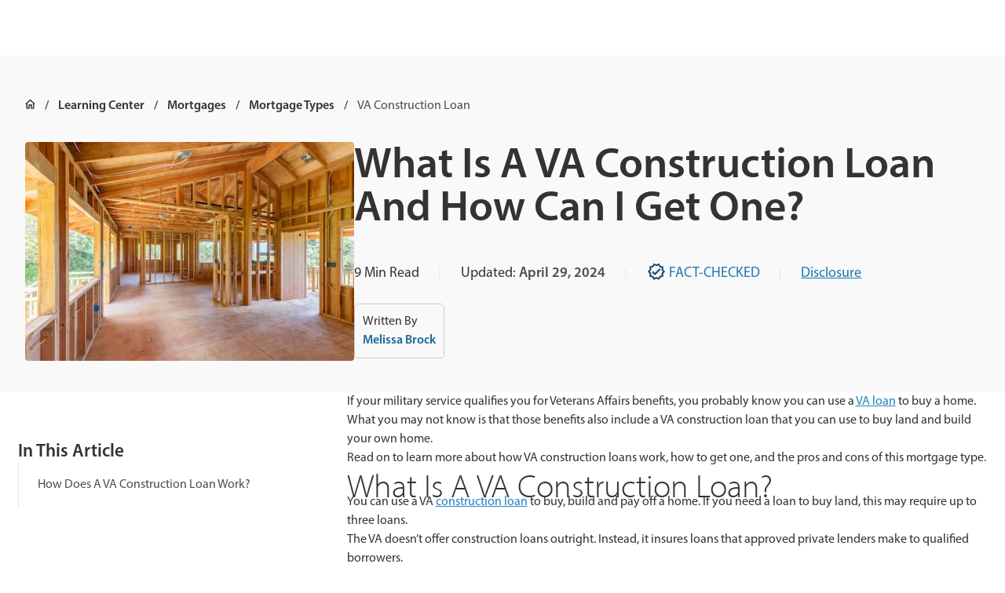

--- FILE ---
content_type: text/html
request_url: https://www.quickenloans.com/learn/va-construction-loan
body_size: 51379
content:
<!DOCTYPE html><html lang="en" class="smoothScroll"><head><meta charSet="utf-8"/><meta http-equiv="x-ua-compatible" content="ie=edge"/><meta name="viewport" content="width=device-width, initial-scale=1, shrink-to-fit=no"/><meta name="generator" content="Gatsby 5.15.0"/><meta name="description" content="VA construction loans exist, but the small number of VA-approved lenders can make it difficult to break ground. Learn more about VA construction loans." data-gatsby-head="true"/><meta property="og:locale" content="en_US" data-gatsby-head="true"/><meta property="og:type" content="article" data-gatsby-head="true"/><meta property="og:title" content="What Is A VA Construction Loan? | Quicken Loans" data-gatsby-head="true"/><meta property="og:description" content="VA construction loans exist, but the small number of VA-approved lenders can make it difficult to break ground. Learn more about VA construction loans." data-gatsby-head="true"/><meta property="og:url" content="https://www.quickenloans.com/learn/va-construction-loan" data-gatsby-head="true"/><meta property="og:site_name" content="Quicken Loans" data-gatsby-head="true"/><meta property="article:published_time" content="2023-02-27T08:00:00+00:00" data-gatsby-head="true"/><meta property="article:modified_time" content="2024-11-07T17:44:01+00:00" data-gatsby-head="true"/><meta property="og:image" content="https://www.quickenloans.com/learnassets/QuickenLoans.com/2023%20Images/Stock-New-Home-Under-Construction-AdobeStock388853836%20copy.jpeg" data-gatsby-head="true"/><meta name="author" content="Melissa Brock" data-gatsby-head="true"/><meta name="twitter:card" content="summary_large_image" data-gatsby-head="true"/><meta name="twitter:title" content="What Is A VA Construction Loan? | Quicken Loans" data-gatsby-head="true"/><meta name="twitter:description" content="VA construction loans exist, but the small number of VA-approved lenders can make it difficult to break ground. Learn more about VA construction loans." data-gatsby-head="true"/><meta name="twitter:image" content="https://www.quickenloans.com/learnassets/QuickenLoans.com/2023%20Images/Stock-New-Home-Under-Construction-AdobeStock388853836%20copy.jpeg" data-gatsby-head="true"/><meta name="twitter:label1" content="Written by" data-gatsby-head="true"/><meta name="twitter:data1" content="Melissa Brock" data-gatsby-head="true"/><meta name="twitter:label2" content="Est. reading time" data-gatsby-head="true"/><meta name="twitter:data2" content="9 minutes" data-gatsby-head="true"/><meta name="robots" content="index, follow, max-snippet:-1, max-image-preview:large, max-video-preview:-1" data-gatsby-head="true"/><link data-identity="gatsby-global-css" href="/global-styles.2af29b470fd20e4168c1.css" rel="stylesheet" type="text/css"/><style>.gatsby-image-wrapper{position:relative;overflow:hidden}.gatsby-image-wrapper picture.object-fit-polyfill{position:static!important}.gatsby-image-wrapper img{bottom:0;height:100%;left:0;margin:0;max-width:none;padding:0;position:absolute;right:0;top:0;width:100%;object-fit:cover}.gatsby-image-wrapper [data-main-image]{opacity:0;transform:translateZ(0);transition:opacity .25s linear;will-change:opacity}.gatsby-image-wrapper-constrained{display:inline-block;vertical-align:top}</style><noscript><style>.gatsby-image-wrapper noscript [data-main-image]{opacity:1!important}.gatsby-image-wrapper [data-placeholder-image]{opacity:0!important}</style></noscript><script type="module">const e="undefined"!=typeof HTMLImageElement&&"loading"in HTMLImageElement.prototype;e&&document.body.addEventListener("load",(function(e){const t=e.target;if(void 0===t.dataset.mainImage)return;if(void 0===t.dataset.gatsbyImageSsr)return;let a=null,n=t;for(;null===a&&n;)void 0!==n.parentNode.dataset.gatsbyImageWrapper&&(a=n.parentNode),n=n.parentNode;const o=a.querySelector("[data-placeholder-image]"),r=new Image;r.src=t.currentSrc,r.decode().catch((()=>{})).then((()=>{t.style.opacity=1,o&&(o.style.opacity=0,o.style.transition="opacity 500ms linear")}))}),!0);</script><link rel="icon" href="/favicon-32x32.png?v=5babdaa3851698bb82755d60565328bc" type="image/png"/><link rel="icon" href="/favicon.svg?v=5babdaa3851698bb82755d60565328bc" type="image/svg+xml"/><link rel="manifest" href="/manifest.webmanifest" crossorigin="anonymous"/><link rel="apple-touch-icon" sizes="48x48" href="/icons/icon-48x48.png?v=5babdaa3851698bb82755d60565328bc"/><link rel="apple-touch-icon" sizes="72x72" href="/icons/icon-72x72.png?v=5babdaa3851698bb82755d60565328bc"/><link rel="apple-touch-icon" sizes="96x96" href="/icons/icon-96x96.png?v=5babdaa3851698bb82755d60565328bc"/><link rel="apple-touch-icon" sizes="144x144" href="/icons/icon-144x144.png?v=5babdaa3851698bb82755d60565328bc"/><link rel="apple-touch-icon" sizes="192x192" href="/icons/icon-192x192.png?v=5babdaa3851698bb82755d60565328bc"/><link rel="apple-touch-icon" sizes="256x256" href="/icons/icon-256x256.png?v=5babdaa3851698bb82755d60565328bc"/><link rel="apple-touch-icon" sizes="384x384" href="/icons/icon-384x384.png?v=5babdaa3851698bb82755d60565328bc"/><link rel="apple-touch-icon" sizes="512x512" href="/icons/icon-512x512.png?v=5babdaa3851698bb82755d60565328bc"/><link rel="sitemap" type="application/xml" href="/learn-sitemap.xml"/><script>(function(w,d,s,l,i){w[l]=w[l]||[];w[l].push({'gtm.start': new Date().getTime(),event:'gtm.js'});var f=d.getElementsByTagName(s)[0], j=d.createElement(s),dl=l!='dataLayer'?'&l='+l:'';j.async=true;j.src= 'https://www.googletagmanager.com/gtm.js?id='+i+dl+'';f.parentNode.insertBefore(j,f); })(window,document,'script','dataLayer', 'GTM-5B82MZ73');</script><link rel="stylesheet" href="https://use.typekit.net/dcq8kbe.css"/><script>
            (function(h,o,u,n,d) {
                h=h[d]=h[d]||{q:[],onReady:function(c){h.q.push(c)}}
                d=o.createElement(u);d.async=1;d.src=n
                n=o.getElementsByTagName(u)[0];n.parentNode.insertBefore(d,n)
              })(window,document,'script','https://www.datadoghq-browser-agent.com/us1/v5/datadog-rum.js','DD_RUM')
              window.DD_RUM.onReady(function() {
                window.DD_RUM.init({
                  clientToken: 'pub4d5c615be9e91858ed9e115fd855570c',
                  applicationId: 'fc2fa176-41ba-4089-8995-9eb9f4ee691b',
                  site: 'datadoghq.com',
                  service: 'quickenloans-static',
                  env: 'prod',
                  version: '1.0.0',
                  sessionSampleRate: 100,
                  sessionReplaySampleRate: 100,
                  trackUserInteractions: true,
                  trackResources: true,
                  trackLongTasks: true,
                  defaultPrivacyLevel: 'mask-user-input',
                });
              })
            </script><script async="" src="https://pagead2.googlesyndication.com/pagead/js/adsbygoogle.js?client=ca-pub-8386827409587993" crossorigin="anonymous"></script><script src="https://cdn.optimizely.com/js/28810310281.js"></script><script defer="" data-ignore-sourceid="true" data-disable-optimizely-userid="true" data-enable-events-api="true" data-shared-bff="https://shared-bff.quickenloans.com" src="https://trackpixel.refinance.quickenloans.com/ql-ut/tracking.js"></script><style data-emotion="css-global 14mijqh" data-gatsby-head="true">html{-webkit-font-smoothing:antialiased;-moz-osx-font-smoothing:grayscale;box-sizing:border-box;-webkit-text-size-adjust:100%;}*,*::before,*::after{box-sizing:inherit;}strong,b{font-weight:700;}body{margin:0;color:var(--nest-palette-text-primary);font-family:myriad-pro,sans-serif;font-weight:400;font-size:1rem;line-height:1.5;background-color:var(--nest-palette-background-default);}@media print{body{background-color:var(--nest-palette-common-white);}}body::backdrop{background-color:var(--nest-palette-background-default);}</style><title data-gatsby-head="true">What Is A VA Construction Loan? | Quicken Loans</title><link rel="canonical" href="https://www.quickenloans.com/learn/va-construction-loan" data-gatsby-head="true"/><script type="application/ld+json" data-gatsby-head="true">{"@context":"https://schema.org","@graph":[{"@type":"Article","@id":"https://www.quickenloans.com/learn/va-construction-loan#article","isPartOf":{"@id":"https://www.quickenloans.com/learn/va-construction-loan"},"author":{"name":"Melissa Brock","@id":"https://www.quickenloans.com/#/schema/person/33d5e9e7d89155023d126a6a33cc1352"},"headline":"What Is A VA Construction Loan And How Can I Get One?","datePublished":"2023-02-27T08:00:00+00:00","dateModified":"2024-11-07T17:44:01+00:00","mainEntityOfPage":{"@id":"https://www.quickenloans.com/learn/va-construction-loan"},"wordCount":1961,"publisher":{"@id":"https://www.quickenloans.com/#organization"},"image":{"@id":"https://www.quickenloans.com/learn/va-construction-loan#primaryimage"},"thumbnailUrl":"https://www.quickenloans.com/learnassets/QuickenLoans.com/2023%20Images/Stock-New-Home-Under-Construction-AdobeStock388853836%20copy.jpeg","articleSection":["Mortgage Types","Mortgages"],"inLanguage":"en-US"},{"@type":["WebPage","FAQPage"],"@id":"https://www.quickenloans.com/learn/va-construction-loan","url":"https://www.quickenloans.com/learn/va-construction-loan","name":"What Is A VA Construction Loan? | Quicken Loans","isPartOf":{"@id":"https://www.quickenloans.com/#website"},"primaryImageOfPage":{"@id":"https://www.quickenloans.com/learn/va-construction-loan#primaryimage"},"image":{"@id":"https://www.quickenloans.com/learn/va-construction-loan#primaryimage"},"thumbnailUrl":"https://www.quickenloans.com/ql/brand/illustrations/Veteran.svg","datePublished":"2023-02-27T08:00:00+00:00","dateModified":"2024-11-07T17:44:01+00:00","description":"VA construction loans exist, but the small number of VA-approved lenders can make it difficult to break ground. Learn more about VA construction loans.","breadcrumb":{"@id":"https://www.quickenloans.com/learn/va-construction-loan#breadcrumb"},"mainEntity":[{"@id":"https://www.quickenloans.com/learn/va-construction-loan#faq-question-1714420236728"},{"@id":"https://www.quickenloans.com/learn/va-construction-loan#faq-question-1714420244093"},{"@id":"https://www.quickenloans.com/learn/va-construction-loan#faq-question-1714420253641"}],"inLanguage":"en-US","potentialAction":[{"@type":"ReadAction","target":["https://www.quickenloans.com/learn/va-construction-loan"]}]},{"@type":"ImageObject","inLanguage":"en-US","@id":"https://www.quickenloans.com/learn/va-construction-loan#primaryimage","url":"https://www.quickenloans.com/ql/brand/illustrations/Veteran.svg","contentUrl":"https://www.quickenloans.com/ql/brand/illustrations/Veteran.svg"},{"@type":"BreadcrumbList","@id":"https://www.quickenloans.com/learn/va-construction-loan#breadcrumb","itemListElement":[{"@type":"ListItem","position":1,"name":"Home","item":"https://www.quickenloans.com/"},{"@type":"ListItem","position":2,"name":"Learning Center","item":"https://www.quickenloans.com/learn"},{"@type":"ListItem","position":3,"name":"Mortgages","item":"https://www.quickenloans.com/learn/mortgages"},{"@type":"ListItem","position":4,"name":"Mortgage Types","item":"https://www.quickenloans.com/learn/mortgages/mortgage-types"},{"@type":"ListItem","position":5,"name":"VA Construction Loan"}]},{"@type":"WebSite","@id":"https://www.quickenloans.com/#website","url":"https://www.quickenloans.com/","name":"Quicken Loans","description":"Quicken Loans has helped over 2 million families finance their homes. Compare home loan options and apply online.","publisher":{"@id":"https://www.quickenloans.com/#organization"},"potentialAction":[{"@type":"SearchAction","target":{"@type":"EntryPoint","urlTemplate":"https://www.quickenloans.com/?s={search_term_string}"},"query-input":"required name=search_term_string"}],"inLanguage":"en-US"},{"@type":"Organization","@id":"https://www.quickenloans.com/#organization","name":"Quicken Loans","alternateName":"Quicken Loans","url":"https://www.quickenloans.com/","logo":{"@type":"ImageObject","inLanguage":"en-US","@id":"https://www.quickenloans.com/#/schema/logo/image/","url":"/static/95158d5f7b23e5be18cda455024685df/QuickenLoansLogo-512x512-1.png","contentUrl":"/static/95158d5f7b23e5be18cda455024685df/QuickenLoansLogo-512x512-1.png","width":512,"height":512,"caption":"Quicken Loans"},"image":{"@id":"https://www.quickenloans.com/#/schema/logo/image/"}},{"@type":"Person","@id":"https://www.quickenloans.com/#/schema/person/33d5e9e7d89155023d126a6a33cc1352","name":"Melissa Brock","image":{"@type":"ImageObject","inLanguage":"en-US","@id":"https://www.quickenloans.com/#/schema/person/image/","url":"https://secure.gravatar.com/avatar/f85ae8a4712274ddea8bf08eec35e5cf?s=96&d=mm&r=g","contentUrl":"https://secure.gravatar.com/avatar/f85ae8a4712274ddea8bf08eec35e5cf?s=96&d=mm&r=g","caption":"Melissa Brock"},"description":"Melissa Brock is a freelance writer and editor who writes about higher education, trading, investing, personal finance, cryptocurrency, mortgages and insurance. Melissa also writes SEO-driven blog copy for independent educational consultants and runs her website, College Money Tips, to help families navigate the college journey. She spent 12 years in the admission office at her alma mater.","url":"https://www.quickenloans.com/learn/authors/melissa-brock"},{"@type":"Question","@id":"https://www.quickenloans.com/learn/va-construction-loan#faq-question-1714420236728","position":1,"url":"https://www.quickenloans.com/learn/va-construction-loan#faq-question-1714420236728","name":"Can I buy land with a VA loan?","answerCount":1,"acceptedAnswer":{"@type":"Answer","text":"You can only buy land with a VA loan when it’s purchased at the same time as your new-home construction. You cannot buy land with a VA loan if you don’t plan to build on it immediately.","inLanguage":"en-US"},"inLanguage":"en-US"},{"@type":"Question","@id":"https://www.quickenloans.com/learn/va-construction-loan#faq-question-1714420244093","position":2,"url":"https://www.quickenloans.com/learn/va-construction-loan#faq-question-1714420244093","name":"Can I buy a farm with a VA loan?","answerCount":1,"acceptedAnswer":{"@type":"Answer","text":"You can only use a VA loan to purchase a farm if there is a home (or you’re building a house) on the land. To qualify, the property must be used as your <a href=\"https://www.quickenloans.com/learn/understanding-property-classification\" target=\"_blank\" rel=\"noreferrer noopener\">primary residence</a>. The loan may not be used to purchase a business, so some farms may not be eligible.","inLanguage":"en-US"},"inLanguage":"en-US"},{"@type":"Question","@id":"https://www.quickenloans.com/learn/va-construction-loan#faq-question-1714420253641","position":3,"url":"https://www.quickenloans.com/learn/va-construction-loan#faq-question-1714420253641","name":"Is there an owner-occupancy requirement?","answerCount":1,"acceptedAnswer":{"@type":"Answer","text":"The VA has <a href=\"https://www.quickenloans.com/learn/va-loan-occupancy-requirements\" target=\"_blank\" rel=\"noreferrer noopener\">owner-occupancy requirements</a>, including that you can’t use the property as a second home, vacation home or investment property. You must also move into your house within a reasonable time – 60 days after closing (though this may change depending on military assignments).","inLanguage":"en-US"},"inLanguage":"en-US"},{"@type":"HowTo","@id":"https://www.quickenloans.com/learn/va-construction-loan#howto-1","name":"What Is A VA Construction Loan And How Can I Get One?","mainEntityOfPage":{"@id":"https://www.quickenloans.com/learn/va-construction-loan#article"},"description":"Let’s look at an example of how to get a VA construction loan.","step":[{"@type":"HowToStep","url":"https://www.quickenloans.com/learn/va-construction-loan#how-to-step-1714419962773","name":"Make Sure You Qualify","itemListElement":[{"@type":"HowToDirection","text":"First, you must qualify for the loan by getting a <a href=\"https://www.quickenloans.com/learn/va-loan-certificate-of-eligibility-everything-you-need-to-know\" target=\"_blank\" rel=\"noreferrer noopener\">Certificate of Eligibility</a>. The COE confirms you meet minimum service requirements, which depend on your branch, service time and status. <a href=\"https://www.quickenloans.com/learn/va-loans-for-disabled-veterans\" target=\"_blank\" rel=\"noreferrer noopener\">Veterans with disabilities</a> may be eligible for additional housing grants, financial waivers and tax benefits."}]},{"@type":"HowToStep","url":"https://www.quickenloans.com/learn/va-construction-loan#how-to-step-1714419985745","name":"Buy The Land","itemListElement":[{"@type":"HowToDirection","text":"Next, you can buy the land you plan to build your house on. Keep in mind the land must meet local and national VA requirements. These may include:<br/>— Year-round access to the home.<br/>— Free of natural hazards, including sinkholes, flood zones and environmental contamination.<br/>— Safe and potable water access and safe sewage disposal.<br/>Proper drainage."}]},{"@type":"HowToStep","url":"https://www.quickenloans.com/learn/va-construction-loan#how-to-step-1714420025414","name":"Find An Approved Lender","itemListElement":[{"@type":"HowToDirection","text":"Not all lenders that offer VA loans offer VA construction loans. This might be the most challenging part of the process as you may find it difficult to find a lender that provides both loan types.  <br/>You can contact a <a href=\"https://benefits.va.gov/benefits/offices.asp\" target=\"_blank\" rel=\"noreferrer noopener\">regional VA center</a> to learn about the services provided in your state."}]},{"@type":"HowToStep","url":"https://www.quickenloans.com/learn/va-construction-loan#how-to-step-1714420041258","name":"Get Mortgage Preapproval","itemListElement":[{"@type":"HowToDirection","text":"You’ll want to apply for mortgage preapproval, which means you’ll submit your financial information and the lender will estimate how much of a loan it expects you to qualify for. They’ll look at financial documents, including pay stubs and bank statements, COE, tax returns and investment account information. You’ll also undergo a hard credit check.<br/>The risk of a home loan to purchase an existing home is compounded by the risks inherent in home construction. Stricter requirements may be imposed on home builders.<br/><strong>Individual Credit Requirements<br/></strong>The VA itself doesn’t set <a href=\"https://www.quickenloans.com/learn/minimum-credit-score-for-va-loan\" target=\"_blank\" rel=\"noreferrer noopener\">credit requirements for VA loans</a>. Private lenders who offer VA construction loans all set their own requirements. When evaluating you for a loan, lenders will consider:<br/>— <strong>Credit score: </strong>The minimum <a href=\"https://www.quickenloans.com/learn/what-is-a-credit-score\" target=\"_blank\" rel=\"noreferrer noopener\">credit score</a> that lenders will consider is typically around 580 for a VA loan. You may be able to qualify with a lower credit score, depending on your situation and lender.<br/>— <strong>Debt-to-income ratio:</strong> Your DTI ratio shows how much of your gross monthly income is taken up by debt payments. The minimum DTI ratio requirement may be around 41%, but check with your lender about your criteria.<br/>— <strong>Residual income: </strong>VA residual income refers to income left over after you pay all major expenses. In other words, it helps your lender decide whether you have money left over after taking care of daily expenses. A VA residual income limit depends on where you purchase your property."}]},{"@type":"HowToStep","url":"https://www.quickenloans.com/learn/va-construction-loan#how-to-step-1714420082517","name":"Building Plans And Property Review","itemListElement":[{"@type":"HowToDirection","text":"In addition to meeting specific requirements for eligibility, your building plans also must be approved. Once you’re preapproved, you’ll need to submit your construction plans to your lender for an initial appraisal. This may include descriptions of the layouts and planned materials for the home.<br/>Again, the land and the new construction must meet property requirements, which are applied across all VA home loans."}]},{"@type":"HowToStep","url":"https://www.quickenloans.com/learn/va-construction-loan#how-to-step-1714420105302","name":"Find A Registered Contractor","itemListElement":[{"@type":"HowToDirection","text":"Next, you’ll need to find a VA-registered contractor willing to work under the VA oversight and payment terms. The builder must have a valid builder identification number for the proposed construction.<br/>Explore the <a href=\"https://lgy.va.gov/lgyhub/\" target=\"_blank\" rel=\"noreferrer noopener\">VA loan information hub</a> to find registered builders and answers to other VA loan questions you may have. Note that you cannot perform the work yourself. If you move forward with a private loan and complete the work yourself, the VA may authorize a traditional mortgage to pay off the construction loan if the home meets its appraisal standards."}]},{"@type":"HowToStep","url":"https://www.quickenloans.com/learn/va-construction-loan#how-to-step-1714420132404","name":"Close On The loan","itemListElement":[{"@type":"HowToDirection","text":"Closing on your construction typically takes 45 to 60 days. Once complete, your lender will fund the loan through draws that release funds as needed to complete the next phase of construction. The remainder is deposited into an escrow account to be withdrawn as needed."}]},{"@type":"HowToStep","url":"https://www.quickenloans.com/learn/va-construction-loan#how-to-step-1714420168789","name":"Pass Inspection","itemListElement":[{"@type":"HowToDirection","text":"Once the build is complete, it must pass a VA inspection. If you have a one-time close loan, your construction loan will become a permanent mortgage loan. A two-time close loan will require repayment of the construction loan and a permanent mortgage to buy the home, which often is done by refinancing the construction loan into a new mortgage."}]}],"inLanguage":"en-US"},{"@type":"ImageObject","@id":"https://www.quickenloans.com/learn/va-construction-loan#primaryimage","url":"https://www.quickenloans.com/learnassets/QuickenLoans.com/2023%20Images/Stock-New-Home-Under-Construction-AdobeStock388853836%20copy.jpeg","contentUrl":"https://www.quickenloans.com/learnassets/QuickenLoans.com/2023%20Images/Stock-New-Home-Under-Construction-AdobeStock388853836%20copy.jpeg","inLanguage":"en-US","caption":"New home under construction."}]}</script><style data-emotion="css-global v6wpmk" data-gatsby-head="true">:root{--nest-shape-borderRadius:10px;--nest-shape-borderRadiusNone:0px;--nest-shape-borderRadiusXs:2px;--nest-shape-borderRadiusSm:4px;--nest-shape-borderRadiusLg:12px;--nest-shape-borderRadiusXl:24px;--nest-shape-borderRadiusFull:360px;--nest-shadows-0:none;--nest-shadows-1:0px 2px 4px 0px rgba(51, 51, 51, 0.05);--nest-shadows-2:0px 8px 24px 0px rgba(51, 51, 51, 0.05);--nest-shadows-3:0px 10px 48px -16px rgba(51, 51, 51, 0.10);--nest-shadows-4:0px 20px 58px -16px rgba(51, 51, 51, 0.15);--nest-shadows-5:0px 4px 4px 0px rgba(26, 26, 26, 0.32);--nest-zIndex-ribbon:1350;--nest-zIndex-bottomDrawer:1200;--nest-zIndex-mobileStepper:1000;--nest-zIndex-fab:1050;--nest-zIndex-speedDial:1050;--nest-zIndex-appBar:1100;--nest-zIndex-drawer:1200;--nest-zIndex-modal:1300;--nest-zIndex-snackbar:1400;--nest-zIndex-tooltip:1500;--nest-customSpacing-borderRadius:10px;--nest-customSpacing-gridVertical:0.5rem;--nest-customSpacing-letterBetween:0rem;--nest-customSpacing-lineHeight:130%;--nest-customBoxShadowInner-0:none;--nest-customBoxShadowInner-1:0px 4px 16px 0px rgba(26, 26, 26, 0.08);--nest-customBoxShadowInner-2:0px 4px 16px 0px rgba(26, 26, 26, 0.16);--nest-customBoxShadowInner-3:0px 4px 16px 0px rgba(26, 26, 26, 0.24);--nest-customBoxShadowInner-4:0px 8px 16px 0px rgba(26, 26, 26, 0.32);--nest-customBoxShadowInner-5:0px 4px 16px 0px rgba(26, 26, 26, 0.4);--nest-grid-breakpoints-sm:0px;--nest-grid-breakpoints-md:640px;--nest-grid-breakpoints-lg:1200px;--nest-grid-breakpoints-xl:1440px;--nest-grid-mediaQueries-md:@media (min-width: 640px);--nest-grid-mediaQueries-lg:@media (min-width: 1200px);--nest-grid-mediaQueries-xl:@media (min-width: 1440px);--nest-grid-columns-sm:4px;--nest-grid-columns-md:6px;--nest-grid-columns-lg:12px;--nest-grid-columns-xl:12px;--nest-grid-gutter-sm:24px;--nest-grid-gutter-md:24px;--nest-grid-gutter-lg:32px;--nest-grid-gutter-xl:32px;--nest-grid-margin-sm:24px;--nest-grid-margin-md:32px;--nest-grid-margin-lg:32px;--nest-grid-margin-xl:auto;--nest-grid-columnWidth-sm-1:calc((100vw - 120px) / 4);--nest-grid-columnWidth-sm-2:calc(2 * ((100vw - 120px) / 4) + 24px);--nest-grid-columnWidth-sm-3:calc(3 * ((100vw - 120px) / 4) + 48px);--nest-grid-columnWidth-sm-4:calc(100vw - 48px);--nest-grid-columnWidth-md-1:calc((100vw - 184px) / 6);--nest-grid-columnWidth-md-2:calc(2 * ((100vw - 184px) / 6) + 24px);--nest-grid-columnWidth-md-3:calc(3 * ((100vw - 184px) / 6) + 48px);--nest-grid-columnWidth-md-4:calc(4 * ((100vw - 184px) / 6) + 72px);--nest-grid-columnWidth-md-5:calc(5 * ((100vw - 184px) / 6) + 96px);--nest-grid-columnWidth-md-6:calc(100vw - 64px);--nest-grid-columnWidth-lg-1:calc((100vw - 416px) / 12);--nest-grid-columnWidth-lg-2:calc(2 * ((100vw - 416px) / 12) + 32px);--nest-grid-columnWidth-lg-3:calc(3 * ((100vw - 416px) / 12) + 64px);--nest-grid-columnWidth-lg-4:calc(4 * ((100vw - 416px) / 12) + 96px);--nest-grid-columnWidth-lg-5:calc(5 * ((100vw - 416px) / 12) + 128px);--nest-grid-columnWidth-lg-6:calc(6 * ((100vw - 416px) / 12) + 160px);--nest-grid-columnWidth-lg-7:calc(7 * ((100vw - 416px) / 12) + 192px);--nest-grid-columnWidth-lg-8:calc(8 * ((100vw - 416px) / 12) + 224px);--nest-grid-columnWidth-lg-9:calc(9 * ((100vw - 416px) / 12) + 256px);--nest-grid-columnWidth-lg-10:calc(10 * ((100vw - 416px) / 12) + 288px);--nest-grid-columnWidth-lg-11:calc(11 * ((100vw - 416px) / 12) + 320px);--nest-grid-columnWidth-lg-12:calc(100vw - 64px);--nest-grid-columnWidth-xl-1:80px;--nest-grid-columnWidth-xl-2:192px;--nest-grid-columnWidth-xl-3:304px;--nest-grid-columnWidth-xl-4:416px;--nest-grid-columnWidth-xl-5:528px;--nest-grid-columnWidth-xl-6:640px;--nest-grid-columnWidth-xl-7:752px;--nest-grid-columnWidth-xl-8:864px;--nest-grid-columnWidth-xl-9:976px;--nest-grid-columnWidth-xl-10:1088px;--nest-grid-columnWidth-xl-11:1200px;--nest-grid-columnWidth-xl-12:1312px;--nest-grid-containerMaxWidth-sm:calc(100vw - 48px);--nest-grid-containerMaxWidth-md:calc(100vw - 64px);--nest-grid-containerMaxWidth-lg:calc(100vw - 64px);--nest-grid-containerMaxWidth-xl:1312px;--nest-font-h3SemiBold:600 33px/115%;--nest-font-h3SemiBoldMobile:600 28px/115%;--nest-font-h4SemiBold:600 28px/115%;--nest-font-h5SemiBold:600 23px/115%;--nest-font-h5SemiBoldMobile:600 19px/115%;--nest-font-h6SemiBold:600 18px/115%;--nest-font-h6SemiBoldMobile:600 16px/115%;--nest-font-bodyLargeSemiBold:600 23px/160%;--nest-font-bodyLargeSemiBoldMobile:600 19px/160%;--nest-font-bodyBaseRegular:400 18px/160%;--nest-font-bodyBaseRegularMobile:400 16px/160%;--nest-font-bodySmallSemiBold:600 16px/160%;--nest-font-bodySmallSemiBoldMobile:600 14px/160%;--nest-font-bodySmallRegular:400 16px/160%;--nest-font-bodySmallRegularMobile:400 14px/160%;--nest-font-bodyXtraSmallRegular:400 14px/160%;--nest-font-bodyXtraSmallRegularMobile:400 12px/160%;--nest-font-h1:300 6rem/1.167 myriad-pro,sans-serif;--nest-font-h2:300 3.75rem/1.2 myriad-pro,sans-serif;--nest-font-h3:400 3rem/1.167 myriad-pro,sans-serif;--nest-font-h4:400 2.125rem/1.235 myriad-pro,sans-serif;--nest-font-h5:400 1.5rem/1.334 myriad-pro,sans-serif;--nest-font-h6:500 1.25rem/1.6 myriad-pro,sans-serif;--nest-font-subtitle1:400 1rem/1.75 myriad-pro,sans-serif;--nest-font-subtitle2:500 0.875rem/1.57 myriad-pro,sans-serif;--nest-font-body1:400 1rem/1.5 myriad-pro,sans-serif;--nest-font-body2:400 0.875rem/1.43 myriad-pro,sans-serif;--nest-font-button:500 0.875rem/1.75 myriad-pro,sans-serif;--nest-font-caption:400 0.75rem/1.66 myriad-pro,sans-serif;--nest-font-overline:400 0.75rem/2.66 myriad-pro,sans-serif;--nest-font-inherit:inherit inherit/inherit inherit;}:root{-webkit-print-color-scheme:light;color-scheme:light;--nest-palette-primary-5:#E9F4FB;--nest-palette-primary-10:#D3EAF8;--nest-palette-primary-90:#1d76af;--nest-palette-primary-100:#1a6799;--nest-palette-primary-110:#13496d;--nest-palette-primary-main:#13496d;--nest-palette-primary-light:#1a6799;--nest-palette-primary-dark:#1d76af;--nest-palette-primary-contrastText:#FFFFFF;--nest-palette-primary-mainChannel:19 73 109;--nest-palette-primary-lightChannel:26 103 153;--nest-palette-primary-darkChannel:29 118 175;--nest-palette-primary-contrastTextChannel:255 255 255;--nest-palette-secondary-5:#FDE8E9;--nest-palette-secondary-10:#FAD1D3;--nest-palette-secondary-90:#B5121B;--nest-palette-secondary-100:#A21018;--nest-palette-secondary-110:#8B0E15;--nest-palette-secondary-main:#8B0E15;--nest-palette-secondary-light:#A21018;--nest-palette-secondary-dark:#B5121B;--nest-palette-secondary-contrastText:#FFFFFF;--nest-palette-secondary-mainChannel:139 14 21;--nest-palette-secondary-lightChannel:162 16 24;--nest-palette-secondary-darkChannel:181 18 27;--nest-palette-secondary-contrastTextChannel:255 255 255;--nest-palette-success-5:#F3F9EB;--nest-palette-success-10:#E7F4D7;--nest-palette-success-90:#567F25;--nest-palette-success-100:#43631D;--nest-palette-success-110:#354F17;--nest-palette-success-main:#354F17;--nest-palette-success-light:#43631D;--nest-palette-success-dark:#567F25;--nest-palette-success-contrastText:#FFFFFF;--nest-palette-success-mainChannel:53 79 23;--nest-palette-success-lightChannel:67 99 29;--nest-palette-success-darkChannel:86 127 37;--nest-palette-success-contrastTextChannel:255 255 255;--nest-palette-blue-5:#E9F4FB;--nest-palette-green-90:#567f25;--nest-palette-green-100:#43631d;--nest-palette-green-110:#354f17;--nest-palette-grey-0:#FFFFFF;--nest-palette-grey-5:#F2F2F2;--nest-palette-grey-10:#E6E6E6;--nest-palette-grey-20:#CCCCCC;--nest-palette-grey-30:#B3B3B3;--nest-palette-grey-40:#999999;--nest-palette-grey-50:#808080;--nest-palette-grey-60:#666666;--nest-palette-grey-70:#4D4D4D;--nest-palette-grey-80:#333333;--nest-palette-grey-90:#1A1A1A;--nest-palette-grey-100:#0D0D0D;--nest-palette-grey-200:#B3B3B3;--nest-palette-grey-300:#999999;--nest-palette-grey-400:#808080;--nest-palette-grey-500:#666666;--nest-palette-grey-600:#4D4D4D;--nest-palette-grey-700:#333333;--nest-palette-grey-800:#1A1A1A;--nest-palette-grey-900:#0D0D0D;--nest-palette-grey-A100:#FFFFFF;--nest-palette-grey-A200:#eeeeee;--nest-palette-grey-A400:#bdbdbd;--nest-palette-grey-A700:#616161;--nest-palette-red-90:#b5121b;--nest-palette-red-100:#a21018;--nest-palette-red-110:#8b0e15;--nest-palette-transparent-light30:rgba(204, 204, 204, 0.3);--nest-palette-transparent-medium30:rgba(102, 102, 102, 0.3);--nest-palette-transparent-dark30:rgba(51, 51, 51, 0.3);--nest-palette-warning-5:#FEEDE6;--nest-palette-warning-10:#6C9F2E;--nest-palette-warning-90:#D44406;--nest-palette-warning-100:#C13E05;--nest-palette-warning-110:#AE3805;--nest-palette-warning-main:#AE3805;--nest-palette-warning-light:#C13E05;--nest-palette-warning-dark:#D44406;--nest-palette-warning-contrastText:#FFFFFF;--nest-palette-warning-mainChannel:174 56 5;--nest-palette-warning-lightChannel:193 62 5;--nest-palette-warning-darkChannel:212 68 6;--nest-palette-warning-contrastTextChannel:255 255 255;--nest-palette-common-black:#000;--nest-palette-common-white:#fff;--nest-palette-common-background:#fff;--nest-palette-common-onBackground:#000;--nest-palette-common-backgroundChannel:255 255 255;--nest-palette-common-onBackgroundChannel:0 0 0;--nest-palette-error-main:#d32f2f;--nest-palette-error-light:#ef5350;--nest-palette-error-dark:#c62828;--nest-palette-error-contrastText:#fff;--nest-palette-error-mainChannel:211 47 47;--nest-palette-error-lightChannel:239 83 80;--nest-palette-error-darkChannel:198 40 40;--nest-palette-error-contrastTextChannel:255 255 255;--nest-palette-info-main:#0288d1;--nest-palette-info-light:#03a9f4;--nest-palette-info-dark:#01579b;--nest-palette-info-contrastText:#fff;--nest-palette-info-mainChannel:2 136 209;--nest-palette-info-lightChannel:3 169 244;--nest-palette-info-darkChannel:1 87 155;--nest-palette-info-contrastTextChannel:255 255 255;--nest-palette-text-primary:rgba(0, 0, 0, 0.87);--nest-palette-text-secondary:rgba(0, 0, 0, 0.6);--nest-palette-text-disabled:rgba(0, 0, 0, 0.38);--nest-palette-text-primaryChannel:0 0 0;--nest-palette-text-secondaryChannel:0 0 0;--nest-palette-divider:rgba(0, 0, 0, 0.12);--nest-palette-background-paper:#fff;--nest-palette-background-default:#fff;--nest-palette-background-defaultChannel:255 255 255;--nest-palette-background-paperChannel:255 255 255;--nest-palette-action-active:rgba(0, 0, 0, 0.54);--nest-palette-action-hover:rgba(0, 0, 0, 0.04);--nest-palette-action-hoverOpacity:0.04;--nest-palette-action-selected:rgba(0, 0, 0, 0.08);--nest-palette-action-selectedOpacity:0.08;--nest-palette-action-disabled:rgba(0, 0, 0, 0.26);--nest-palette-action-disabledBackground:rgba(0, 0, 0, 0.12);--nest-palette-action-disabledOpacity:0.38;--nest-palette-action-focus:rgba(0, 0, 0, 0.12);--nest-palette-action-focusOpacity:0.12;--nest-palette-action-activatedOpacity:0.12;--nest-palette-action-activeChannel:0 0 0;--nest-palette-action-selectedChannel:0 0 0;--nest-palette-Alert-errorColor:rgb(95, 33, 32);--nest-palette-Alert-infoColor:rgb(1, 67, 97);--nest-palette-Alert-successColor:rgb(26, 39, 11);--nest-palette-Alert-warningColor:rgb(77, 24, 2);--nest-palette-Alert-errorFilledBg:var(--nest-palette-error-main, #d32f2f);--nest-palette-Alert-infoFilledBg:var(--nest-palette-info-main, #0288d1);--nest-palette-Alert-successFilledBg:var(--nest-palette-success-main, #354F17);--nest-palette-Alert-warningFilledBg:var(--nest-palette-warning-main, #AE3805);--nest-palette-Alert-errorFilledColor:#fff;--nest-palette-Alert-infoFilledColor:#fff;--nest-palette-Alert-successFilledColor:#fff;--nest-palette-Alert-warningFilledColor:#fff;--nest-palette-Alert-errorStandardBg:rgb(253, 237, 237);--nest-palette-Alert-infoStandardBg:rgb(229, 246, 253);--nest-palette-Alert-successStandardBg:rgb(236, 239, 232);--nest-palette-Alert-warningStandardBg:rgb(248, 235, 230);--nest-palette-Alert-errorIconColor:var(--nest-palette-error-main, #d32f2f);--nest-palette-Alert-infoIconColor:var(--nest-palette-info-main, #0288d1);--nest-palette-Alert-successIconColor:var(--nest-palette-success-main, #354F17);--nest-palette-Alert-warningIconColor:var(--nest-palette-warning-main, #AE3805);--nest-palette-AppBar-defaultBg:var(--nest-palette-grey-100, #0D0D0D);--nest-palette-Avatar-defaultBg:var(--nest-palette-grey-400, #808080);--nest-palette-Button-inheritContainedBg:var(--nest-palette-grey-300, #999999);--nest-palette-Button-inheritContainedHoverBg:var(--nest-palette-grey-A100, #FFFFFF);--nest-palette-Chip-defaultBorder:var(--nest-palette-grey-400, #808080);--nest-palette-Chip-defaultAvatarColor:var(--nest-palette-grey-700, #333333);--nest-palette-Chip-defaultIconColor:var(--nest-palette-grey-700, #333333);--nest-palette-FilledInput-bg:rgba(0, 0, 0, 0.06);--nest-palette-FilledInput-hoverBg:rgba(0, 0, 0, 0.09);--nest-palette-FilledInput-disabledBg:rgba(0, 0, 0, 0.12);--nest-palette-LinearProgress-primaryBg:rgb(165, 185, 199);--nest-palette-LinearProgress-secondaryBg:rgb(210, 163, 166);--nest-palette-LinearProgress-errorBg:rgb(238, 175, 175);--nest-palette-LinearProgress-infoBg:rgb(158, 209, 237);--nest-palette-LinearProgress-successBg:rgb(178, 188, 166);--nest-palette-LinearProgress-warningBg:rgb(224, 179, 160);--nest-palette-Skeleton-bg:rgba(var(--nest-palette-text-primaryChannel, undefined) / 0.11);--nest-palette-Slider-primaryTrack:rgb(165, 185, 199);--nest-palette-Slider-secondaryTrack:rgb(210, 163, 166);--nest-palette-Slider-errorTrack:rgb(238, 175, 175);--nest-palette-Slider-infoTrack:rgb(158, 209, 237);--nest-palette-Slider-successTrack:rgb(178, 188, 166);--nest-palette-Slider-warningTrack:rgb(224, 179, 160);--nest-palette-SnackbarContent-bg:rgb(50, 50, 50);--nest-palette-SnackbarContent-color:#fff;--nest-palette-SpeedDialAction-fabHoverBg:rgb(216, 216, 216);--nest-palette-StepConnector-border:var(--nest-palette-grey-400, #808080);--nest-palette-StepContent-border:var(--nest-palette-grey-400, #808080);--nest-palette-Switch-defaultColor:var(--nest-palette-common-white, #fff);--nest-palette-Switch-defaultDisabledColor:var(--nest-palette-grey-100, #0D0D0D);--nest-palette-Switch-primaryDisabledColor:rgb(165, 185, 199);--nest-palette-Switch-secondaryDisabledColor:rgb(210, 163, 166);--nest-palette-Switch-errorDisabledColor:rgb(238, 175, 175);--nest-palette-Switch-infoDisabledColor:rgb(158, 209, 237);--nest-palette-Switch-successDisabledColor:rgb(178, 188, 166);--nest-palette-Switch-warningDisabledColor:rgb(224, 179, 160);--nest-palette-TableCell-border:rgba(224, 224, 224, 1);--nest-palette-Tooltip-bg:rgba(51, 51, 51, 0.92);--nest-palette-dividerChannel:0 0 0;--nest-opacity-inputPlaceholder:0.42;--nest-opacity-inputUnderline:0.42;--nest-opacity-switchTrackDisabled:0.12;--nest-opacity-switchTrack:0.38;}</style></head><body data-type="post" data-id="2109"><noscript><iframe src="https://www.googletagmanager.com/ns.html?id=GTM-5B82MZ73" height="0" width="0" style="display: none; visibility: hidden" aria-hidden="true"></iframe></noscript><div id="___gatsby"><style data-emotion="css-global 14mijqh">html{-webkit-font-smoothing:antialiased;-moz-osx-font-smoothing:grayscale;box-sizing:border-box;-webkit-text-size-adjust:100%;}*,*::before,*::after{box-sizing:inherit;}strong,b{font-weight:700;}body{margin:0;color:var(--nest-palette-text-primary);font-family:myriad-pro,sans-serif;font-weight:400;font-size:1rem;line-height:1.5;background-color:var(--nest-palette-background-default);}@media print{body{background-color:var(--nest-palette-common-white);}}body::backdrop{background-color:var(--nest-palette-background-default);}</style><div style="outline:none" tabindex="-1" id="gatsby-focus-wrapper"><app-root class="j_S layout_root " data-testid="layout_root_container" style="--ql-bottom-offset-mobile:0;--ql-bottom-offset-desktop:0"><style data-emotion="css-global vw0x4u">html{-webkit-font-smoothing:antialiased;-moz-osx-font-smoothing:grayscale;box-sizing:border-box;-webkit-text-size-adjust:100%;}*,*::before,*::after{box-sizing:inherit;}strong,b{font-weight:700;}body{margin:0;color:var(--nest-palette-text-primary);font-family:myriad-pro,sans-serif;font-weight:400;font-size:1rem;line-height:1.5;background-color:var(--nest-palette-background-default);}@media print{body{background-color:var(--nest-palette-common-white);}}body::backdrop{background-color:var(--nest-palette-background-default);}.global-head{padding:var(--nest-global-head-padding-mobile);}@media (min-width:768px){.global-head{padding:var(--nest-global-head-padding-md);}}@media (min-width:1200px){.global-head{padding:var(--nest-global-head-padding-xl);}}@media (min-width:1440px){.global-head{padding:var(--nest-global-head-padding-xxl);}}.global-head nav desktop link{height:var(--nest-global-head-nav-desktop-link-height);border-radius:var(--nest-global-head-nav-desktop-link-borderRadius);gap:var(--nest-global-head-nav-desktop-link-gap);}.ribbon{padding-left:var(--nest-ribbon-padding-mobile-left);padding-bottom:var(--nest-ribbon-padding-mobile-bottom);}@media (min-width:768px){.ribbon{padding-left:var(--nest-ribbon-padding-md-left);}}@media (min-width:1200px){.ribbon{padding:var(--nest-ribbon-padding-xxl);}}.no-scroll{position:fixed;top:0px;left:0px;width:100%;height:auto;min-height:100%;}</style><style data-emotion="css 1ujw5vl">.css-1ujw5vl{position:fixed;width:100vw;top:0;z-index:var(--nest-zIndex-ribbon);visibility:hidden;min-height:96px;}@media (max-width:1199.95px){.css-1ujw5vl .header-strip-container-desktop{visibility:hidden;}}@media (min-width:1200px){.css-1ujw5vl .header-strip-container-mobile{visibility:hidden;}}</style><style data-emotion="css bweepp">.css-bweepp{position:fixed;width:100vw;top:0;z-index:var(--nest-zIndex-ribbon);visibility:hidden;min-height:96px;}@media (max-width:1199.95px){.css-bweepp .header-strip-container-desktop{visibility:hidden;}}@media (min-width:1200px){.css-bweepp .header-strip-container-mobile{visibility:hidden;}}</style><div class="env-production MuiBox-root css-bweepp" id="ribbon-container" data-testid="ribbon-container"><style data-emotion="css 1t33lew">.css-1t33lew{padding:20px 0px;background-color:var(--nest-palette-grey-0);color:black;box-shadow:var(--nest-shadows-3);position:relative;z-index:calc(11 + var(--nest-zIndex-drawer));max-height:96px;}.css-1t33lew .MuiToolbar-root{box-sizing:border-box;display:-webkit-box;display:-webkit-flex;display:-ms-flexbox;display:flex;-webkit-box-pack:justify;-webkit-justify-content:space-between;justify-content:space-between;min-height:56px;padding:0;margin:0 32px;}@media (min-width: 1440px){.css-1t33lew .MuiToolbar-root{width:1312px;margin:0 auto;}}</style><style data-emotion="css w7lc9">.css-w7lc9{display:-webkit-box;display:-webkit-flex;display:-ms-flexbox;display:flex;-webkit-flex-direction:column;-ms-flex-direction:column;flex-direction:column;width:100%;box-sizing:border-box;-webkit-flex-shrink:0;-ms-flex-negative:0;flex-shrink:0;position:fixed;z-index:var(--nest-zIndex-appBar);top:0;left:auto;right:0;--AppBar-background:var(--nest-palette-primary-main);--AppBar-color:var(--nest-palette-primary-contrastText);background-color:var(--AppBar-background);color:var(--AppBar-color);padding:20px 0px;background-color:var(--nest-palette-grey-0);color:black;box-shadow:var(--nest-shadows-3);position:relative;z-index:calc(11 + var(--nest-zIndex-drawer));max-height:96px;}@media print{.css-w7lc9{position:absolute;}}.css-w7lc9 .MuiToolbar-root{box-sizing:border-box;display:-webkit-box;display:-webkit-flex;display:-ms-flexbox;display:flex;-webkit-box-pack:justify;-webkit-justify-content:space-between;justify-content:space-between;min-height:56px;padding:0;margin:0 32px;}@media (min-width: 1440px){.css-w7lc9 .MuiToolbar-root{width:1312px;margin:0 auto;}}</style><style data-emotion="css 1p4jwzn">.css-1p4jwzn{background-color:var(--nest-palette-background-paper);color:var(--nest-palette-text-primary);-webkit-transition:box-shadow 300ms cubic-bezier(0.4, 0, 0.2, 1) 0ms;transition:box-shadow 300ms cubic-bezier(0.4, 0, 0.2, 1) 0ms;box-shadow:var(--Paper-shadow);background-image:var(--Paper-overlay);display:-webkit-box;display:-webkit-flex;display:-ms-flexbox;display:flex;-webkit-flex-direction:column;-ms-flex-direction:column;flex-direction:column;width:100%;box-sizing:border-box;-webkit-flex-shrink:0;-ms-flex-negative:0;flex-shrink:0;position:fixed;z-index:var(--nest-zIndex-appBar);top:0;left:auto;right:0;--AppBar-background:var(--nest-palette-primary-main);--AppBar-color:var(--nest-palette-primary-contrastText);background-color:var(--AppBar-background);color:var(--AppBar-color);padding:20px 0px;background-color:var(--nest-palette-grey-0);color:black;box-shadow:var(--nest-shadows-3);position:relative;z-index:calc(11 + var(--nest-zIndex-drawer));max-height:96px;}@media print{.css-1p4jwzn{position:absolute;}}.css-1p4jwzn .MuiToolbar-root{box-sizing:border-box;display:-webkit-box;display:-webkit-flex;display:-ms-flexbox;display:flex;-webkit-box-pack:justify;-webkit-justify-content:space-between;justify-content:space-between;min-height:56px;padding:0;margin:0 32px;}@media (min-width: 1440px){.css-1p4jwzn .MuiToolbar-root{width:1312px;margin:0 auto;}}</style><header class="MuiPaper-root MuiPaper-elevation MuiPaper-elevation4 MuiAppBar-root MuiAppBar-colorPrimary MuiAppBar-positionFixed mui-fixed css-1p4jwzn" data-testid="header-bar" style="--Paper-shadow:var(--nest-shadows-4)"><style data-emotion="css 11zd1eg">.css-11zd1eg{position:relative;display:-webkit-box;display:-webkit-flex;display:-ms-flexbox;display:flex;-webkit-align-items:center;-webkit-box-align:center;-ms-flex-align:center;align-items:center;padding-left:16px;padding-right:16px;min-height:56px;}@media (min-width:576px){.css-11zd1eg{padding-left:24px;padding-right:24px;}}@media (min-width:0px){@media (orientation: landscape){.css-11zd1eg{min-height:48px;}}}@media (min-width:576px){.css-11zd1eg{min-height:64px;}}</style><div class="MuiToolbar-root MuiToolbar-gutters MuiToolbar-regular header-strip-container-desktop css-11zd1eg" data-testid="header-strip-container"><style data-emotion="css vzexnd">.css-vzexnd{display:-webkit-box;display:-webkit-flex;display:-ms-flexbox;display:flex;}@media (min-width:1200px){.css-vzexnd{gap:16px;}}@media (min-width:1440px){.css-vzexnd{gap:40px;}}</style><style data-emotion="css 21bjto">.css-21bjto{display:-webkit-box;display:-webkit-flex;display:-ms-flexbox;display:flex;}@media (min-width:1200px){.css-21bjto{gap:16px;}}@media (min-width:1440px){.css-21bjto{gap:40px;}}</style><div class="MuiBox-root css-21bjto"><div class="MuiBox-root css-21bjto" data-testid="ql-logo"><a href="https://www.quickenloans.com" target="_self" id="global-header-logo" itemProp="url"><style data-emotion="css 11997s0">.css-11997s0{width:100%;height:100%;object-fit:contain;max-width:138px;max-height:38px;}.css-11997s0:hover{cursor:pointer;}</style><img src="data:image/svg+xml,%3csvg%20width=&#x27;863&#x27;%20height=&#x27;105&#x27;%20fill=&#x27;none&#x27;%20xmlns=&#x27;http://www.w3.org/2000/svg&#x27;%3e%3cpath%20d=&#x27;M856.565%2024.251c.981%200%202.337.187%202.337-1.059%200-.9-.785-1.023-1.668-1.023h-1.829v2.082h1.16zm3.301%204.088h-1.206l-2.015-3.21h-1.235v3.21h-1.044v-6.965h3.076c.6%200%201.183.035%201.726.333.519.304.779.918.779%201.497%200%201.38-.97%201.877-2.228%201.924l2.147%203.21zm-8.271-3.52c0%202.841%202.263%205.04%205.114%205.04s5.102-2.199%205.102-5.04c0-2.843-2.274-4.96-5.102-4.96-2.828%200-5.114%202.217-5.114%204.96zm-1.212%200c0-3.392%202.834-6.17%206.32-6.17S863%2021.42%20863%2024.819c0%203.397-2.811%206.262-6.297%206.262-3.486%200-6.32-2.79-6.32-6.263zM798.24%2068.172c.189%206.275%207.201%207.038%2012.795%207.038%202.587%200%209.936-.257%2010.692-4.092.667-3.336-8.064-3.959-10.361-4.238-13.545-1.91-29.536-4.598-26.098-22.008%201.465-7.433%206.663-13.312%2013.669-17.148%207.266-3.964%2014.904-4.988%2022.311-4.988%2012.506%200%2024.716%204.738%2026.712%2017.014l-20.391%203.725c-1.058-4.494-5.884-5.774-10.444-5.774-2.085%200-8.447.64-9.008%203.446-.402%202.06%201.624%202.95%203.249%203.335%202.711.768%207.844%201.152%2010.886%201.542%205.831.769%2012.435%201.66%2017.131%204.86%205.352%203.83%207.473%209.605%206.09%2016.642-3.579%2018.097-23.977%2023.23-38.939%2023.23-14.963%200-27.557-4.755-29.518-19.918l21.224-2.671v.005zM743.18%2024.203l-1.837%209.33h.254c4.566-7.45%2012.812-10.553%2020.875-10.553%206.268%200%2013.055%201.81%2016.009%206.752%203.113%205.408%201.636%2012.864.301%2019.651l-7.969%2040.384h-25.808l7.833-39.744c.774-3.975%201.872-9.482-3.71-9.482-7.112%200-8.955%206.025-10.007%2011.38l-7.454%2037.846h-25.814l12.93-65.564h24.397zM698.9%2089.424c-1.04-4.645-.207-9.511.75-14.383l4.519-22.91c1.837-9.355%204.56-17.8-2.989-23.842-5.606-4.616-15.43-5.646-23.263-5.646-14.968%200-31.579%204.237-38.697%2020.53l23.274%202.17c1.873-5.512%206.516-7.31%2011.602-7.31%206.261%200%207.36%202.316%206.208%208.201l-.106.506c-8.826.524-18.023%201.549-26.996%204.11-9.818%202.817-19.381%209.726-21.419%2020.105-2.534%2012.997%206.964%2019.709%2019.334%2019.709%209.126%200%2017.119-2.858%2023.817-10.42-.614%203.126-.957%206.211-.892%209.18H698.9zm-21.307-29.459c-1.406%207.2-3.149%2015.285-12.913%2015.285-4.047%200-6.421-1.793-5.594-6.03%201.583-7.957%2012.375-9.89%2018.761-10.535l-.26%201.274.006.006zM602.531%2022.62c-20.841%200-39.259%2013.62-43.4%2034.574-3.905%2019.843%209.658%2033.464%2029.967%2033.464%2020.309%200%2039.259-13.62%2043.169-33.464%204.141-20.954-8.914-34.575-29.736-34.575zm-3.172%2016.047c8.866%200%206.757%2011.385%205.523%2017.637-3.45%2017.52-8.016%2018.79-12.7%2018.79-4.685%200-8.761-1.27-5.305-18.79%201.24-6.246%203.609-17.637%2012.482-17.637zM551.747%2089.424h-62.61l17.367-88.08h27.569l-13.126%2066.497h35.059l-4.259%2021.583zM437.68%2023.813l-1.784%209.086h.26c4.59-7.41%2012.884-10.414%2020.947-10.414%206.22%200%2013.007%201.747%2015.89%206.857%203.084%205.385%201.619%2012.812.278%2019.57l-7.916%2040.145h-25.661l7.786-39.494c.774-3.975%201.861-9.452-3.692-9.452-7.142%200-8.967%206-10.007%2011.269l-7.425%2037.677H400.66l12.884-65.239h24.13l.006-.005zM374.764%2065.64c-2.145%205.64-5.843%207.945-11.673%207.945-7.791%200-9.375-5.122-7.596-12.17h44.356l.685-3.452c4.218-21.409-6.492-35.466-28.543-35.466-9.475%200-20.22%203.196-28.325%2010.093-7.46%206.252-12.83%2015.786-14.59%2024.61-1.831%209.343.159%2018.312%206.055%2024.581%206.22%206.537%2015.287%208.586%2025.022%208.586%2015.701%200%2031.414-7.294%2038.568-23.178l-23.965-1.543.006-.006zm-16.871-17.008c.915-5.972%204.666-11.181%2011.412-11.181%207.272%200%208.394%204.83%207.136%2011.181h-18.548z&#x27;%20fill=&#x27;%23B42325&#x27;/%3e%3cpath%20d=&#x27;m314.286%2046.263%2013.87%2042.788h-26.848l-7.307-26.158-8.092%208.178-3.551%2017.98h-25.66l17.296-87.706h25.672l-9.345%2047.345%207.012-7.287%2019.039-17.59h22.317l-24.403%2022.45zM256.296%2064.494c-5.671%2016.909-19.635%2025.867-36.506%2025.867-9.588%200-16.93-2.171-22.589-8.958-5.417-6.677-6.799-15.495-4.95-24.82%203.887-19.68%2020.462-34.103%2040.812-34.103%2016.345%200%2027.445%209.44%2026.169%2025.785l-23.079%201.921v-.657c-.036-4.465-.054-9.57-5.766-9.57-8.175%200-10.266%2010.611-11.395%2016.362-1.217%206.13-3.054%2016.1%205.376%2016.1%205.582%200%208.648-4.988%2010.213-9.714l21.709%201.787h.006zM194.749%2017.317h-25.666L172.497%200h25.672l-3.414%2017.317h-.006zM180.613%2089.05h-25.684l12.872-65.238h25.666L180.613%2089.05zM123.574%2089.051l2.091-10.628h-.254c-4.365%208.428-13.811%2011.955-22.346%2011.955-5.447%200-10.521-1.234-13.8-4.976-3.756-4.61-3.142-10.355-1.931-16.508l8.896-45.087h25.667l-7.78%2039.464c-.821%204.22-1.855%208.702%203.975%208.702%202.576%200%205.305-1.42%206.918-3.713%201.595-2.177%202.173-4.47%202.646-6.91l7.408-37.543h25.666l-12.854%2065.238h-24.308l.006.006zM1.09%2045.559C-3.59%2069.26%206.778%2090.36%2032.587%2090.36c3.869%200%207.708-.384%2011.66-1.409C44.761%20100.763%2051.058%20105%2063.091%20105l10.869-.646%203.946-19.971c-2.457.629-4.868%201.013-7.325%201.013-3.243%200-7.78-.635-7.673-4.476%2013.12-7.422%2020.716-22.241%2023.286-35.297C91.292%2019.813%2080.298%200%2052.836%200c-12.972%200-24.06%203.586-34.58%2013.556C8.905%2022.376%203.364%2034.04%201.09%2045.56zm38.142%2024.866c-13.852%200-10.225-15.763-8.3-25.489%201.867-9.488%204.56-25.116%2017.9-25.116%206.603%200%209.049%203.97%209.474%209.743.26%205.233-.768%2012.428-1.807%2017.684-1.82%209.214-4.708%2023.184-17.261%2023.184&#x27;%20fill=&#x27;%23B42325&#x27;/%3e%3c/svg%3e" alt="Quicken Loans logo" title="Quicken Loans logo" role="img" aria-label="Quicken Loans logo" data-testid="global-header-logo" class="css-11997s0"/></a></div><div class="MuiBox-root css-21bjto" data-testid="navigation-links"><style data-emotion="css 188uuay">.css-188uuay{-webkit-align-items:center;-webkit-box-align:center;-ms-flex-align:center;align-items:center;box-sizing:border-box;display:-webkit-box;display:-webkit-flex;display:-ms-flexbox;display:flex;-webkit-flex-direction:row;-ms-flex-direction:row;flex-direction:row;gap:8px;-webkit-box-pack:left;-ms-flex-pack:left;-webkit-justify-content:left;justify-content:left;max-height:37px;max-width:742px;}@media (min-width:1440px){.css-188uuay{gap:16px;}}</style><style data-emotion="css 1k6dq2r">.css-1k6dq2r{-webkit-align-items:center;-webkit-box-align:center;-ms-flex-align:center;align-items:center;box-sizing:border-box;display:-webkit-box;display:-webkit-flex;display:-ms-flexbox;display:flex;-webkit-flex-direction:row;-ms-flex-direction:row;flex-direction:row;gap:8px;-webkit-box-pack:left;-ms-flex-pack:left;-webkit-justify-content:left;justify-content:left;max-height:37px;max-width:742px;}@media (min-width:1440px){.css-1k6dq2r{gap:16px;}}</style><div class="MuiBox-root css-1k6dq2r" data-testid="desktop-nav-bar" itemscope="" itemType="https://schema.org/SiteNavigationElement"><div data-testid="desktop-nav-bar-megamenu-container-8830"><style data-emotion="css r9zjmu">.css-r9zjmu{-webkit-box-pack:start;-ms-flex-pack:start;-webkit-justify-content:flex-start;justify-content:flex-start;-webkit-align-items:center;-webkit-box-align:center;-ms-flex-align:center;align-items:center;background-color:transparent;border-radius:0px;box-sizing:border-box;display:-webkit-inline-box;display:-webkit-inline-flex;display:-ms-inline-flexbox;display:inline-flex;-webkit-flex-shrink:0;-ms-flex-negative:0;flex-shrink:0;gap:8px;height:37px;max-height:37px;outline:none;padding:8px;-webkit-text-decoration:none;text-decoration:none;width:100%;cursor:pointer;-webkit-tap-highlight-color:transparent;border-bottom:2px solid transparent;-webkit-transition:border-bottom 0.3s ease,background-color 0.3s ease;transition:border-bottom 0.3s ease,background-color 0.3s ease;}.css-r9zjmu:hover{border-bottom:2px solid var(--nest-palette-primary-100);}.css-r9zjmu:hover span{color:var(--nest-palette-primary-100);}.css-r9zjmu svg{fill:var(--nest-palette-grey-80);}@media (min-width:1200px){.css-r9zjmu{width:auto;}}.css-r9zjmu a:active,.css-r9zjmu a:visited{color:var(--nest-palette-grey-80);}</style><div class="css-r9zjmu" data-testid="n-link-learning-center-container"><style data-emotion="css rfxhfw">.css-rfxhfw{box-shadow:none;color:var(--nest-palette-grey-80);font-family:myriad-pro,sans-serif;display:-webkit-inline-box;display:-webkit-inline-flex;display:-ms-inline-flexbox;display:inline-flex;-webkit-align-items:center;-webkit-box-align:center;-ms-flex-align:center;align-items:center;gap:8px;padding:0;-webkit-text-decoration:none;text-decoration:none;background-color:transparent;border-width:0;font-size:16px;font-style:normal;font-weight:400;line-height:130%;cursor:pointer;}.css-rfxhfw span{max-height:37px;overflow:hidden;text-align:left;}</style><button aria-selected="false" data-testid="n-link-learning-center-wrapper" id="n-link-learning-center-wrapper-main" class="css-rfxhfw"><span data-testid="n-link-learning-center-title">Learning Center</span></button></div><style data-emotion="css jm0k4y">.css-jm0k4y{display:none;}@media (min-width:1200px){.css-jm0k4y{display:contents;}}.css-jm0k4y .MuiPaper-root{width:100%;height:auto;box-shadow:var(--nest-shadows-3);padding:24px 32px 20px;overflow:hidden;}@media (min-width:1440px){.css-jm0k4y .MuiPaper-root{padding:24px 0px 20px;}}.css-jm0k4y .EndemicContentContainer{height:371px;display:-webkit-box;display:-webkit-flex;display:-ms-flexbox;display:flex;-webkit-box-pack:center;-ms-flex-pack:center;-webkit-justify-content:center;justify-content:center;-webkit-align-items:center;-webkit-box-align:center;-ms-flex-align:center;align-items:center;text-align:center;-webkit-flex-direction:row;-ms-flex-direction:row;flex-direction:row;}.css-jm0k4y .EndemicContentContainer >div:first-of-type{display:-webkit-box;display:-webkit-flex;display:-ms-flexbox;display:flex;-webkit-align-items:center;-webkit-box-align:center;-ms-flex-align:center;align-items:center;-webkit-flex-direction:column;-ms-flex-direction:column;flex-direction:column;width:calc(3 * ((100vw - 416px) / 12) + 64px);}@media (min-width:1440px){.css-jm0k4y .EndemicContentContainer >div:first-of-type{width:304px;}}.css-jm0k4y .EndemicContentContainer >div:first-of-type img{width:140px;}.css-jm0k4y .EndemicContentContainer >div:first-of-type h5{margin-top:11px;}.css-jm0k4y .EndemicAdCardContainerDesktop{width:calc(3 * ((100vw - 416px) / 12) + 64px);}@media (min-width:1440px){.css-jm0k4y .EndemicAdCardContainerDesktop{width:304px;}}</style><style data-emotion="css nwoa7m">.css-nwoa7m{z-index:var(--nest-zIndex-drawer);display:none;}@media (min-width:1200px){.css-nwoa7m{display:contents;}}.css-nwoa7m .MuiPaper-root{width:100%;height:auto;box-shadow:var(--nest-shadows-3);padding:24px 32px 20px;overflow:hidden;}@media (min-width:1440px){.css-nwoa7m .MuiPaper-root{padding:24px 0px 20px;}}.css-nwoa7m .EndemicContentContainer{height:371px;display:-webkit-box;display:-webkit-flex;display:-ms-flexbox;display:flex;-webkit-box-pack:center;-ms-flex-pack:center;-webkit-justify-content:center;justify-content:center;-webkit-align-items:center;-webkit-box-align:center;-ms-flex-align:center;align-items:center;text-align:center;-webkit-flex-direction:row;-ms-flex-direction:row;flex-direction:row;}.css-nwoa7m .EndemicContentContainer >div:first-of-type{display:-webkit-box;display:-webkit-flex;display:-ms-flexbox;display:flex;-webkit-align-items:center;-webkit-box-align:center;-ms-flex-align:center;align-items:center;-webkit-flex-direction:column;-ms-flex-direction:column;flex-direction:column;width:calc(3 * ((100vw - 416px) / 12) + 64px);}@media (min-width:1440px){.css-nwoa7m .EndemicContentContainer >div:first-of-type{width:304px;}}.css-nwoa7m .EndemicContentContainer >div:first-of-type img{width:140px;}.css-nwoa7m .EndemicContentContainer >div:first-of-type h5{margin-top:11px;}.css-nwoa7m .EndemicAdCardContainerDesktop{width:calc(3 * ((100vw - 416px) / 12) + 64px);}@media (min-width:1440px){.css-nwoa7m .EndemicAdCardContainerDesktop{width:304px;}}</style><style data-emotion="css y1hv5l">.css-y1hv5l{position:fixed;z-index:var(--nest-zIndex-modal);right:0;bottom:0;top:0;left:0;visibility:hidden;z-index:var(--nest-zIndex-drawer);display:none;}@media (min-width:1200px){.css-y1hv5l{display:contents;}}.css-y1hv5l .MuiPaper-root{width:100%;height:auto;box-shadow:var(--nest-shadows-3);padding:24px 32px 20px;overflow:hidden;}@media (min-width:1440px){.css-y1hv5l .MuiPaper-root{padding:24px 0px 20px;}}.css-y1hv5l .EndemicContentContainer{height:371px;display:-webkit-box;display:-webkit-flex;display:-ms-flexbox;display:flex;-webkit-box-pack:center;-ms-flex-pack:center;-webkit-justify-content:center;justify-content:center;-webkit-align-items:center;-webkit-box-align:center;-ms-flex-align:center;align-items:center;text-align:center;-webkit-flex-direction:row;-ms-flex-direction:row;flex-direction:row;}.css-y1hv5l .EndemicContentContainer >div:first-of-type{display:-webkit-box;display:-webkit-flex;display:-ms-flexbox;display:flex;-webkit-align-items:center;-webkit-box-align:center;-ms-flex-align:center;align-items:center;-webkit-flex-direction:column;-ms-flex-direction:column;flex-direction:column;width:calc(3 * ((100vw - 416px) / 12) + 64px);}@media (min-width:1440px){.css-y1hv5l .EndemicContentContainer >div:first-of-type{width:304px;}}.css-y1hv5l .EndemicContentContainer >div:first-of-type img{width:140px;}.css-y1hv5l .EndemicContentContainer >div:first-of-type h5{margin-top:11px;}.css-y1hv5l .EndemicAdCardContainerDesktop{width:calc(3 * ((100vw - 416px) / 12) + 64px);}@media (min-width:1440px){.css-y1hv5l .EndemicAdCardContainerDesktop{width:304px;}}</style><div role="presentation" data-testid="nav-bar-desktop" style="position:absolute" class="MuiDrawer-root MuiDrawer-anchorTop MuiDrawer-modal nav-bar-desktop MuiModal-root MuiModal-hidden css-y1hv5l"><style data-emotion="css lw0xdp">.css-lw0xdp{z-index:-1;}</style><style data-emotion="css 1bfpxmt">.css-1bfpxmt{position:fixed;display:-webkit-box;display:-webkit-flex;display:-ms-flexbox;display:flex;-webkit-align-items:center;-webkit-box-align:center;-ms-flex-align:center;align-items:center;-webkit-box-pack:center;-ms-flex-pack:center;-webkit-justify-content:center;justify-content:center;right:0;bottom:0;top:0;left:0;background-color:rgba(0, 0, 0, 0.5);-webkit-tap-highlight-color:transparent;background-color:var(--nest-backdrop-color);z-index:-1;}@media (max-width:1199.95px){.css-1bfpxmt{-webkit-backdrop-filter:var(--nest-backdrop-blur);backdrop-filter:var(--nest-backdrop-blur);-webkit-backdrop-filter:var(--nest-backdrop-blur);}}</style><div aria-hidden="true" class="MuiBackdrop-root MuiModal-backdrop css-1bfpxmt" style="opacity:0;visibility:hidden;position:fixed" data-testid="nav-bar-backdrop"></div><div tabindex="-1" data-testid="sentinelStart"></div><style data-emotion="css cc4un4">.css-cc4un4{overflow-y:auto;display:-webkit-box;display:-webkit-flex;display:-ms-flexbox;display:flex;-webkit-flex-direction:column;-ms-flex-direction:column;flex-direction:column;height:100%;-webkit-flex:1 0 auto;-ms-flex:1 0 auto;flex:1 0 auto;z-index:var(--nest-zIndex-drawer);-webkit-overflow-scrolling:touch;position:fixed;top:0;outline:0;top:0;left:0;right:0;height:auto;max-height:100%;}</style><style data-emotion="css 1ot7m8a">.css-1ot7m8a{background-color:var(--nest-palette-background-paper);color:var(--nest-palette-text-primary);-webkit-transition:box-shadow 300ms cubic-bezier(0.4, 0, 0.2, 1) 0ms;transition:box-shadow 300ms cubic-bezier(0.4, 0, 0.2, 1) 0ms;box-shadow:var(--Paper-shadow);background-image:var(--Paper-overlay);overflow-y:auto;display:-webkit-box;display:-webkit-flex;display:-ms-flexbox;display:flex;-webkit-flex-direction:column;-ms-flex-direction:column;flex-direction:column;height:100%;-webkit-flex:1 0 auto;-ms-flex:1 0 auto;flex:1 0 auto;z-index:var(--nest-zIndex-drawer);-webkit-overflow-scrolling:touch;position:fixed;top:0;outline:0;top:0;left:0;right:0;height:auto;max-height:100%;}</style><div class="MuiPaper-root MuiPaper-elevation MuiPaper-elevation5 MuiDrawer-paper MuiDrawer-paperAnchorTop css-1ot7m8a" role="dialog" aria-modal="true" style="--Paper-shadow:var(--nest-shadows-5);visibility:hidden;top:0px" data-testid="" tabindex="-1"><style data-emotion="css 2ukive">@media (min-width:1200px){.css-2ukive{display:-webkit-box;display:-webkit-flex;display:-ms-flexbox;display:flex;width:calc(100vw - 64px);max-height:334px;-webkit-animation:navBoxReveal 600ms ease-out forwards;animation:navBoxReveal 600ms ease-out forwards;}@-webkit-keyframes navBoxReveal{from{opacity:0;}to{opacity:1;}}@keyframes navBoxReveal{from{opacity:0;}to{opacity:1;}}}@media (min-width:1440px){.css-2ukive{width:1312px;margin:0 auto;}}</style><nav itemscope="" itemType="https://schema.org/SiteNavigationElement" data-testid="nav-styled-box" class="css-2ukive"><style data-emotion="css k9h6xh">@media (min-width:1200px){.css-k9h6xh{display:-webkit-box;display:-webkit-flex;display:-ms-flexbox;display:flex;-webkit-flex-direction:column;-ms-flex-direction:column;flex-direction:column;-webkit-box-flex-wrap:wrap;-webkit-flex-wrap:wrap;-ms-flex-wrap:wrap;flex-wrap:wrap;-webkit-column-gap:32px;column-gap:32px;-webkit-align-items:flex-start;-webkit-box-align:flex-start;-ms-flex-align:flex-start;align-items:flex-start;place-content:flex-start;text-align:left;width:calc(9 * ((100vw - 416px) / 12) + 256px);}}@media (min-width:1440px){.css-k9h6xh{width:976px;-webkit-column-gap:32px;column-gap:32px;}}</style><div class="css-k9h6xh"><style data-emotion="css ye2gwv">.css-ye2gwv{display:-webkit-box;display:-webkit-flex;display:-ms-flexbox;display:flex;-webkit-flex-direction:column;-ms-flex-direction:column;flex-direction:column;-webkit-align-items:flex-start;-webkit-box-align:flex-start;-ms-flex-align:flex-start;align-items:flex-start;width:calc(3 * ((100vw - 416px) / 12) + 64px);}@media (min-width:1440px){.css-ye2gwv{width:304px;}}</style><div class="nav-link-container css-ye2gwv" data-testid="nav-link-container"><style data-emotion="css oloh0p">.css-oloh0p{width:auto;margin-bottom:1rem;}</style><style data-emotion="css 1chh779">.css-1chh779{-webkit-box-pack:start;-ms-flex-pack:start;-webkit-justify-content:flex-start;justify-content:flex-start;-webkit-align-items:center;-webkit-box-align:center;-ms-flex-align:center;align-items:center;background-color:transparent;border-radius:5px;box-sizing:border-box;display:-webkit-inline-box;display:-webkit-inline-flex;display:-ms-inline-flexbox;display:inline-flex;-webkit-flex-shrink:0;-ms-flex-negative:0;flex-shrink:0;gap:8px;height:37px;max-height:37px;outline:none;padding:8px;-webkit-text-decoration:none;text-decoration:none;width:100%;cursor:pointer;-webkit-tap-highlight-color:transparent;width:auto;margin-bottom:1rem;}@media (hover: hover){.css-1chh779:hover{background:var(--nest-palette-primary-5);}.css-1chh779:hover span{color:var(--nest-palette-primary-100);}.css-1chh779:hover svg{fill:var(--nest-palette-primary-110);}}.css-1chh779:active{background:var(--nest-palette-primary-10);}.css-1chh779:active span{color:var(--nest-palette-primary-110);}.css-1chh779:active svg{fill:var(--nest-palette-primary-110);}.css-1chh779 svg{fill:var(--nest-palette-grey-80);}@media (min-width:1200px){.css-1chh779{width:auto;}}.css-1chh779 a:active,.css-1chh779 a:visited{color:var(--nest-palette-grey-80);}</style><div class="css-1chh779" data-testid="n-link-all-topics-container"><a href="https://www.quickenloans.com/learn" target="_self" aria-selected="false" data-testid="n-link-all-topics-wrapper" id="n-link-all-topics-wrapper-sub" class="css-rfxhfw" itemProp="url"><span data-testid="n-link-all-topics-title" itemProp="name">All Topics</span></a></div></div><div class="nav-link-container css-ye2gwv" data-testid="nav-link-container"><div class="css-1chh779" data-testid="n-link-home-buying-container"><a href="https://www.quickenloans.com/learn/home-buying" target="_self" aria-selected="false" data-testid="n-link-home-buying-wrapper" id="n-link-home-buying-wrapper-sub" class="css-rfxhfw" itemProp="url"><span data-testid="n-link-home-buying-title" itemProp="name">Home Buying</span></a></div><div class="css-1chh779" data-testid="n-link-mortgages-container"><a href="https://www.quickenloans.com/learn/mortgages" target="_self" aria-selected="false" data-testid="n-link-mortgages-wrapper" id="n-link-mortgages-wrapper-sub" class="css-rfxhfw" itemProp="url"><span data-testid="n-link-mortgages-title" itemProp="name">Mortgages</span></a></div></div><div class="nav-link-container css-ye2gwv" data-testid="nav-link-container"><div class="css-1chh779" data-testid="n-link-loans-container"><a href="https://www.quickenloans.com/learn/loans" target="_self" aria-selected="false" data-testid="n-link-loans-wrapper" id="n-link-loans-wrapper-sub" class="css-rfxhfw" itemProp="url"><span data-testid="n-link-loans-title" itemProp="name">Loans</span></a></div><div class="css-1chh779" data-testid="n-link-refinancing-container"><a href="https://www.quickenloans.com/learn/refinancing" target="_self" aria-selected="false" data-testid="n-link-refinancing-wrapper" id="n-link-refinancing-wrapper-sub" class="css-rfxhfw" itemProp="url"><span data-testid="n-link-refinancing-title" itemProp="name">Refinancing</span></a></div></div><div class="nav-link-container css-ye2gwv" data-testid="nav-link-container"><div class="css-1chh779" data-testid="n-link-home-selling-container"><a href="https://www.quickenloans.com/learn/home-selling" target="_self" aria-selected="false" data-testid="n-link-home-selling-wrapper" id="n-link-home-selling-wrapper-sub" class="css-rfxhfw" itemProp="url"><span data-testid="n-link-home-selling-title" itemProp="name">Home Selling</span></a></div><div class="css-1chh779" data-testid="n-link-real-estate-container"><a href="https://www.quickenloans.com/learn/real-estate" target="_self" aria-selected="false" data-testid="n-link-real-estate-wrapper" id="n-link-real-estate-wrapper-sub" class="css-rfxhfw" itemProp="url"><span data-testid="n-link-real-estate-title" itemProp="name">Real Estate</span></a></div></div></div><style data-emotion="css 1th51q7">.css-1th51q7{display:-webkit-box;display:-webkit-flex;display:-ms-flexbox;display:flex;width:100%;height:100%;min-height:309px;-webkit-flex-direction:column;-ms-flex-direction:column;flex-direction:column;-webkit-box-pack:center;-ms-flex-pack:center;-webkit-justify-content:center;justify-content:center;-webkit-align-items:center;-webkit-box-align:center;-ms-flex-align:center;align-items:center;gap:16px;border-radius:0;border-top:1px solid var(--nest-palette-grey-20);}@media (min-width:1200px){.css-1th51q7{min-height:335px;padding-left:32px;border-top:none;border-left:1px solid var(--nest-palette-grey-20);}}</style><style data-emotion="css 1623gd0">.css-1623gd0{display:-webkit-box;display:-webkit-flex;display:-ms-flexbox;display:flex;width:100%;height:100%;min-height:309px;-webkit-flex-direction:column;-ms-flex-direction:column;flex-direction:column;-webkit-box-pack:center;-ms-flex-pack:center;-webkit-justify-content:center;justify-content:center;-webkit-align-items:center;-webkit-box-align:center;-ms-flex-align:center;align-items:center;gap:16px;border-radius:0;border-top:1px solid var(--nest-palette-grey-20);}@media (min-width:1200px){.css-1623gd0{min-height:335px;padding-left:32px;border-top:none;border-left:1px solid var(--nest-palette-grey-20);}}</style><div class="EndemicAdCardContainerDesktop MuiBox-root css-1623gd0" data-testid="endemic-ad-card-11"><style data-emotion="css oprnfw">.css-oprnfw{width:121px;aspect-ratio:1/1;object-fit:contain;}@media (min-width:1200px){.css-oprnfw{width:131px;}}</style><img src="https://content.quickenloans.com/ql/brand/illustrations/Endemic_Ads_Learning_Center.svg" alt="Person with an idea holding a coin while walking forward" data-testid="endemic-ad-card-11-image" loading="lazy" class="css-oprnfw"/><style data-emotion="css ky1y3u">.css-ky1y3u{display:-webkit-box;display:-webkit-flex;display:-ms-flexbox;display:flex;-webkit-flex-direction:column;-ms-flex-direction:column;flex-direction:column;-webkit-align-items:center;-webkit-box-align:center;-ms-flex-align:center;align-items:center;gap:24px;-webkit-align-self:stretch;-ms-flex-item-align:stretch;align-self:stretch;}</style><style data-emotion="css m7tmf0">.css-m7tmf0{display:-webkit-box;display:-webkit-flex;display:-ms-flexbox;display:flex;-webkit-flex-direction:column;-ms-flex-direction:column;flex-direction:column;-webkit-align-items:center;-webkit-box-align:center;-ms-flex-align:center;align-items:center;gap:24px;-webkit-align-self:stretch;-ms-flex-item-align:stretch;align-self:stretch;}</style><div class="MuiBox-root css-m7tmf0"><style data-emotion="css 1kiduas">.css-1kiduas{margin:0;-webkit-align-self:stretch;-ms-flex-item-align:stretch;align-self:stretch;color:#000;font-size:16px;font-weight:600;line-height:115%;}@media (min-width:1200px){.css-1kiduas{font-size:18px;font-weight:600;line-height:115%;}}</style><p data-testid="endemic-ad-card-11-text" class="css-1kiduas">Make the valuable decision to take control of your financial future.</p><a data-testid="endemic-ad-card-11-button" class="css-hz18al " tabindex="0" href="https://mortgage.quickenloans.com/?sourceid=qlwebsite_learn-2109-nav-learning-center" target="_blank" rel="noopener noreferrer" aria-label="Shop Lenders">Shop Lenders</a></div></div></nav></div><div tabindex="-1" data-testid="sentinelEnd"></div></div></div><div data-testid="desktop-nav-bar-megamenu-container-8841"><div class="css-r9zjmu" data-testid="n-link-refinance-container"><button aria-selected="false" data-testid="n-link-refinance-wrapper" id="n-link-refinance-wrapper-main" class="css-rfxhfw"><span data-testid="n-link-refinance-title">Refinance</span></button></div><div role="presentation" data-testid="nav-bar-desktop" style="position:absolute" class="MuiDrawer-root MuiDrawer-anchorTop MuiDrawer-modal nav-bar-desktop MuiModal-root MuiModal-hidden css-y1hv5l"><div aria-hidden="true" class="MuiBackdrop-root MuiModal-backdrop css-1bfpxmt" style="opacity:0;visibility:hidden;position:fixed" data-testid="nav-bar-backdrop"></div><div tabindex="-1" data-testid="sentinelStart"></div><div class="MuiPaper-root MuiPaper-elevation MuiPaper-elevation5 MuiDrawer-paper MuiDrawer-paperAnchorTop css-1ot7m8a" role="dialog" aria-modal="true" style="--Paper-shadow:var(--nest-shadows-5);visibility:hidden;top:0px" data-testid="" tabindex="-1"><nav itemscope="" itemType="https://schema.org/SiteNavigationElement" data-testid="nav-styled-box" class="css-2ukive"><div class="css-k9h6xh"><div class="nav-link-container css-ye2gwv" data-testid="nav-link-container"><div class="css-1chh779" data-testid="n-link-mortgage-refinance-container"><a href="https://www.quickenloans.com/refinance" target="_self" aria-selected="false" data-testid="n-link-mortgage-refinance-wrapper" id="n-link-mortgage-refinance-wrapper-sub" class="css-rfxhfw" itemProp="url"><span data-testid="n-link-mortgage-refinance-title" itemProp="name">Mortgage Refinance</span></a></div><div class="css-1chh779" data-testid="n-link-compare-mortgage-refinance-lenders-container"><a href="https://www.quickenloans.com/refinance/compare-mortgage-refinance-lenders" target="_self" aria-selected="false" data-testid="n-link-compare-mortgage-refinance-lenders-wrapper" id="n-link-compare-mortgage-refinance-lenders-wrapper-sub" class="css-rfxhfw" itemProp="url"><span data-testid="n-link-compare-mortgage-refinance-lenders-title" itemProp="name">Compare Mortgage Refinance Lenders</span></a></div></div><div class="nav-link-container css-ye2gwv" data-testid="nav-link-container"><div class="css-1chh779" data-testid="n-link-refinance-guide-container"><a href="https://www.quickenloans.com/learn/what-is-refinancing" target="_self" aria-selected="false" data-testid="n-link-refinance-guide-wrapper" id="n-link-refinance-guide-wrapper-sub" class="css-rfxhfw" itemProp="url"><span data-testid="n-link-refinance-guide-title" itemProp="name">Refinance Guide</span></a></div><div class="css-1chh779" data-testid="n-link-lower-your-payment-container"><a href="https://www.quickenloans.com/learn/how-to-lower-monthly-mortgage-payment" target="_self" aria-selected="false" data-testid="n-link-lower-your-payment-wrapper" id="n-link-lower-your-payment-wrapper-sub" class="css-rfxhfw" itemProp="url"><span data-testid="n-link-lower-your-payment-title" itemProp="name">Lower Your Payment</span></a></div></div><div class="nav-link-container css-ye2gwv" data-testid="nav-link-container"><div class="css-1chh779" data-testid="n-link-pay-off-your-mortgage-faster-container"><a href="https://www.quickenloans.com/learn/paying-off-mortgage" target="_self" aria-selected="false" data-testid="n-link-pay-off-your-mortgage-faster-wrapper" id="n-link-pay-off-your-mortgage-faster-wrapper-sub" class="css-rfxhfw" itemProp="url"><span data-testid="n-link-pay-off-your-mortgage-faster-title" itemProp="name">Pay Off Your Mortgage Faster</span></a></div><div class="css-1chh779" data-testid="n-link-reasons-to-refinance-container"><a href="https://www.quickenloans.com/learn/reasons-to-refinance-your-home" target="_self" aria-selected="false" data-testid="n-link-reasons-to-refinance-wrapper" id="n-link-reasons-to-refinance-wrapper-sub" class="css-rfxhfw" itemProp="url"><span data-testid="n-link-reasons-to-refinance-title" itemProp="name">Reasons To Refinance</span></a></div></div><div class="nav-link-container css-ye2gwv" data-testid="nav-link-container"><div class="css-1chh779" data-testid="n-link-consolidate-your-debt-container"><a href="https://www.quickenloans.com/learn/what-is-debt-consolidation" target="_self" aria-selected="false" data-testid="n-link-consolidate-your-debt-wrapper" id="n-link-consolidate-your-debt-wrapper-sub" class="css-rfxhfw" itemProp="url"><span data-testid="n-link-consolidate-your-debt-title" itemProp="name">Consolidate Your Debt</span></a></div><div class="css-1chh779" data-testid="n-link-get-cash-from-your-home-container"><a href="https://www.quickenloans.com/learn/cash-out-refinance" target="_self" aria-selected="false" data-testid="n-link-get-cash-from-your-home-wrapper" id="n-link-get-cash-from-your-home-wrapper-sub" class="css-rfxhfw" itemProp="url"><span data-testid="n-link-get-cash-from-your-home-title" itemProp="name">Get Cash From Your Home</span></a></div></div><div class="nav-link-container css-ye2gwv" data-testid="nav-link-container"><div class="css-1chh779" data-testid="n-link-refinance-your-property-container"><a href="https://www.quickenloans.com/learn/refinance-investment-property" target="_self" aria-selected="false" data-testid="n-link-refinance-your-property-wrapper" id="n-link-refinance-your-property-wrapper-sub" class="css-rfxhfw" itemProp="url"><span data-testid="n-link-refinance-your-property-title" itemProp="name">Refinance Your Property</span></a></div></div></div><div class="EndemicAdCardContainerDesktop MuiBox-root css-1623gd0" data-testid="endemic-ad-card-12"><img src="https://content.quickenloans.com/ql/brand/illustrations/Endemic_Ads_Refinance.svg" alt="A hand holding up a mobile device showing a green sparkling dollar sign" data-testid="endemic-ad-card-12-image" loading="lazy" class="css-oprnfw"/><div class="MuiBox-root css-m7tmf0"><p data-testid="endemic-ad-card-12-text" class="css-1kiduas">Sitting on valuable home equity? We may be able to help you tap it.</p><a data-testid="endemic-ad-card-12-button" class="css-hz18al " tabindex="0" href="https://refinance.quickenloans.com/?sourceid=qlwebsite_learn-2109-nav-refinance" target="_blank" rel="noopener noreferrer" aria-label="Shop Lenders">Shop Lenders</a></div></div></nav></div><div tabindex="-1" data-testid="sentinelEnd"></div></div></div><div data-testid="desktop-nav-bar-megamenu-container-8844"><div class="css-r9zjmu" data-testid="n-link-buy-a-home-container"><button aria-selected="false" data-testid="n-link-buy-a-home-wrapper" id="n-link-buy-a-home-wrapper-main" class="css-rfxhfw"><span data-testid="n-link-buy-a-home-title">Buy A Home</span></button></div><div role="presentation" data-testid="nav-bar-desktop" style="position:absolute" class="MuiDrawer-root MuiDrawer-anchorTop MuiDrawer-modal nav-bar-desktop MuiModal-root MuiModal-hidden css-y1hv5l"><div aria-hidden="true" class="MuiBackdrop-root MuiModal-backdrop css-1bfpxmt" style="opacity:0;visibility:hidden;position:fixed" data-testid="nav-bar-backdrop"></div><div tabindex="-1" data-testid="sentinelStart"></div><div class="MuiPaper-root MuiPaper-elevation MuiPaper-elevation5 MuiDrawer-paper MuiDrawer-paperAnchorTop css-1ot7m8a" role="dialog" aria-modal="true" style="--Paper-shadow:var(--nest-shadows-5);visibility:hidden;top:0px" data-testid="" tabindex="-1"><nav itemscope="" itemType="https://schema.org/SiteNavigationElement" data-testid="nav-styled-box" class="css-2ukive"><div class="css-k9h6xh"><div class="nav-link-container css-ye2gwv" data-testid="nav-link-container"><div class="css-1chh779" data-testid="n-link-home-buyer-s-guide-container"><a href="https://www.quickenloans.com/learn/should-i-buy-a-house" target="_self" aria-selected="false" data-testid="n-link-home-buyer-s-guide-wrapper" id="n-link-home-buyer-s-guide-wrapper-sub" class="css-rfxhfw" itemProp="url"><span data-testid="n-link-home-buyer-s-guide-title" itemProp="name">Home Buyer’s Guide</span></a></div><div class="css-1chh779" data-testid="n-link-first-time-homebuyer-container"><a href="https://www.quickenloans.com/learn/steps-to-buying-a-house" target="_self" aria-selected="false" data-testid="n-link-first-time-homebuyer-wrapper" id="n-link-first-time-homebuyer-wrapper-sub" class="css-rfxhfw" itemProp="url"><span data-testid="n-link-first-time-homebuyer-title" itemProp="name">First-time Homebuyer</span></a></div></div><div class="nav-link-container css-ye2gwv" data-testid="nav-link-container"><div class="css-1chh779" data-testid="n-link-buying-a-vacation-home-container"><a href="https://www.quickenloans.com/learn/how-to-buy-a-vacation-home" target="_self" aria-selected="false" data-testid="n-link-buying-a-vacation-home-wrapper" id="n-link-buying-a-vacation-home-wrapper-sub" class="css-rfxhfw" itemProp="url"><span data-testid="n-link-buying-a-vacation-home-title" itemProp="name">Buying a Vacation Home</span></a></div><div class="css-1chh779" data-testid="n-link-relocation-container"><a href="https://www.quickenloans.com/learn/moving-to-another-state" target="_self" aria-selected="false" data-testid="n-link-relocation-wrapper" id="n-link-relocation-wrapper-sub" class="css-rfxhfw" itemProp="url"><span data-testid="n-link-relocation-title" itemProp="name">Relocation</span></a></div></div><div class="nav-link-container css-ye2gwv" data-testid="nav-link-container"><div class="css-1chh779" data-testid="n-link-real-estate-investors-container"><a href="https://www.quickenloans.com/learn/investment-property" target="_self" aria-selected="false" data-testid="n-link-real-estate-investors-wrapper" id="n-link-real-estate-investors-wrapper-sub" class="css-rfxhfw" itemProp="url"><span data-testid="n-link-real-estate-investors-title" itemProp="name">Real Estate Investors</span></a></div></div></div><div class="EndemicAdCardContainerDesktop MuiBox-root css-1623gd0" data-testid="endemic-ad-card-13"><img src="https://content.quickenloans.com/ql/brand/illustrations/Endemic_Ads_Home_Buying.svg" alt="A prospective home buyer using their phone to browse while sitting next to their dog" data-testid="endemic-ad-card-13-image" loading="lazy" class="css-oprnfw"/><div class="MuiBox-root css-m7tmf0"><p data-testid="endemic-ad-card-13-text" class="css-1kiduas">Found your next home? We’ve got lenders ready to help.</p><a data-testid="endemic-ad-card-13-button" class="css-hz18al " tabindex="0" href="https://mortgage.quickenloans.com/?sourceid=qlwebsite_learn-2109-nav-buy-a-home" target="_blank" rel="noopener noreferrer" aria-label="Shop Lenders">Shop Lenders</a></div></div></nav></div><div tabindex="-1" data-testid="sentinelEnd"></div></div></div><div data-testid="desktop-nav-bar-megamenu-container-9546"><div class="css-r9zjmu" data-testid="n-link-loan-options-container"><button aria-selected="false" data-testid="n-link-loan-options-wrapper" id="n-link-loan-options-wrapper-main" class="css-rfxhfw"><span data-testid="n-link-loan-options-title">Loan Options</span></button></div><div role="presentation" data-testid="nav-bar-desktop" style="position:absolute" class="MuiDrawer-root MuiDrawer-anchorTop MuiDrawer-modal nav-bar-desktop MuiModal-root MuiModal-hidden css-y1hv5l"><div aria-hidden="true" class="MuiBackdrop-root MuiModal-backdrop css-1bfpxmt" style="opacity:0;visibility:hidden;position:fixed" data-testid="nav-bar-backdrop"></div><div tabindex="-1" data-testid="sentinelStart"></div><div class="MuiPaper-root MuiPaper-elevation MuiPaper-elevation5 MuiDrawer-paper MuiDrawer-paperAnchorTop css-1ot7m8a" role="dialog" aria-modal="true" style="--Paper-shadow:var(--nest-shadows-5);visibility:hidden;top:0px" data-testid="" tabindex="-1"><nav itemscope="" itemType="https://schema.org/SiteNavigationElement" data-testid="nav-styled-box" class="css-2ukive"><div class="css-k9h6xh"><div class="nav-link-container css-ye2gwv" data-testid="nav-link-container"><div class="css-1chh779" data-testid="n-link-compare-all-loan-options-container"><a href="https://www.quickenloans.com/home-loans" target="_self" aria-selected="false" data-testid="n-link-compare-all-loan-options-wrapper" id="n-link-compare-all-loan-options-wrapper-sub" class="css-rfxhfw" itemProp="url"><span data-testid="n-link-compare-all-loan-options-title" itemProp="name">Compare All Loan Options</span></a></div><div class="css-1chh779" data-testid="n-link-adjustable-rate-mortgage-container"><a href="https://www.quickenloans.com/home-loans/adjustable-rate-mortgage" target="_self" aria-selected="false" data-testid="n-link-adjustable-rate-mortgage-wrapper" id="n-link-adjustable-rate-mortgage-wrapper-sub" class="css-rfxhfw" itemProp="url"><span data-testid="n-link-adjustable-rate-mortgage-title" itemProp="name">Adjustable Rate Mortgage</span></a></div></div><div class="nav-link-container css-ye2gwv" data-testid="nav-link-container"><div class="css-1chh779" data-testid="n-link-30-year-fixed-mortgage-container"><a href="https://www.quickenloans.com/home-loans/30-year-fixed" target="_self" aria-selected="false" data-testid="n-link-30-year-fixed-mortgage-wrapper" id="n-link-30-year-fixed-mortgage-wrapper-sub" class="css-rfxhfw" itemProp="url"><span data-testid="n-link-30-year-fixed-mortgage-title" itemProp="name">30-Year Fixed Mortgage</span></a></div><div class="css-1chh779" data-testid="n-link-15-year-fixed-mortgages-container"><a href="https://www.quickenloans.com/home-loans/15-year-fixed" target="_self" aria-selected="false" data-testid="n-link-15-year-fixed-mortgages-wrapper" id="n-link-15-year-fixed-mortgages-wrapper-sub" class="css-rfxhfw" itemProp="url"><span data-testid="n-link-15-year-fixed-mortgages-title" itemProp="name">15-Year Fixed Mortgages</span></a></div></div><div class="nav-link-container css-ye2gwv" data-testid="nav-link-container"><div class="css-1chh779" data-testid="n-link-fha-loans-container"><a href="https://www.quickenloans.com/home-loans/fha-loan" target="_self" aria-selected="false" data-testid="n-link-fha-loans-wrapper" id="n-link-fha-loans-wrapper-sub" class="css-rfxhfw" itemProp="url"><span data-testid="n-link-fha-loans-title" itemProp="name">FHA Loans</span></a></div><div class="css-1chh779" data-testid="n-link-fha-streamline-container"><a href="https://www.quickenloans.com/home-loans/fha-streamline" target="_self" aria-selected="false" data-testid="n-link-fha-streamline-wrapper" id="n-link-fha-streamline-wrapper-sub" class="css-rfxhfw" itemProp="url"><span data-testid="n-link-fha-streamline-title" itemProp="name">FHA Streamline</span></a></div></div><div class="nav-link-container css-ye2gwv" data-testid="nav-link-container"><div class="css-1chh779" data-testid="n-link-va-loans-container"><a href="https://www.quickenloans.com/home-loans/va-loan" target="_self" aria-selected="false" data-testid="n-link-va-loans-wrapper" id="n-link-va-loans-wrapper-sub" class="css-rfxhfw" itemProp="url"><span data-testid="n-link-va-loans-title" itemProp="name">VA Loans</span></a></div><div class="css-1chh779" data-testid="n-link-usda-loan-container"><a href="https://www.quickenloans.com/home-loans/usda-loan" target="_self" aria-selected="false" data-testid="n-link-usda-loan-wrapper" id="n-link-usda-loan-wrapper-sub" class="css-rfxhfw" itemProp="url"><span data-testid="n-link-usda-loan-title" itemProp="name">USDA Loan</span></a></div></div><div class="nav-link-container css-ye2gwv" data-testid="nav-link-container"><div class="css-1chh779" data-testid="n-link-jumbo-loans-container"><a href="https://www.quickenloans.com/home-loans/jumbo-mortgage" target="_self" aria-selected="false" data-testid="n-link-jumbo-loans-wrapper" id="n-link-jumbo-loans-wrapper-sub" class="css-rfxhfw" itemProp="url"><span data-testid="n-link-jumbo-loans-title" itemProp="name">Jumbo Loans</span></a></div></div></div><div class="EndemicAdCardContainerDesktop MuiBox-root css-1623gd0" data-testid="endemic-ad-card-14"><img src="https://content.quickenloans.com/ql/brand/illustrations/Endemic_Ads_Loan_Options.svg" alt="A person carefully choosing between three different listing options" data-testid="endemic-ad-card-14-image" loading="lazy" class="css-oprnfw"/><div class="MuiBox-root css-m7tmf0"><p data-testid="endemic-ad-card-14-text" class="css-1kiduas">Not sure what loan to choose? Connect with home loan experts.</p><a data-testid="endemic-ad-card-14-button" class="css-hz18al " tabindex="0" href="https://refinance.quickenloans.com/?sourceid=qlwebsite_learn-2109-nav-loan-options" target="_blank" rel="noopener noreferrer" aria-label="Find Solutions">Find Solutions</a></div></div></nav></div><div tabindex="-1" data-testid="sentinelEnd"></div></div></div><div data-testid="desktop-nav-bar-megamenu-container-8873"><div class="css-r9zjmu" data-testid="n-link-mortgage-rates-container"><a href="https://www.quickenloans.com/mortgage-rates" target="_self" aria-selected="false" data-testid="n-link-mortgage-rates-wrapper" id="n-link-mortgage-rates-wrapper-main" class="css-rfxhfw" itemProp="url"><span data-testid="n-link-mortgage-rates-title" itemProp="name">Mortgage Rates</span></a></div></div><div data-testid="desktop-nav-bar-megamenu-container-9557"><div class="css-r9zjmu" data-testid="n-link-calculators-container"><button aria-selected="false" data-testid="n-link-calculators-wrapper" id="n-link-calculators-wrapper-main" class="css-rfxhfw"><span data-testid="n-link-calculators-title">Calculators</span></button></div><div role="presentation" data-testid="nav-bar-desktop" style="position:absolute" class="MuiDrawer-root MuiDrawer-anchorTop MuiDrawer-modal nav-bar-desktop MuiModal-root MuiModal-hidden css-y1hv5l"><div aria-hidden="true" class="MuiBackdrop-root MuiModal-backdrop css-1bfpxmt" style="opacity:0;visibility:hidden;position:fixed" data-testid="nav-bar-backdrop"></div><div tabindex="-1" data-testid="sentinelStart"></div><div class="MuiPaper-root MuiPaper-elevation MuiPaper-elevation5 MuiDrawer-paper MuiDrawer-paperAnchorTop css-1ot7m8a" role="dialog" aria-modal="true" style="--Paper-shadow:var(--nest-shadows-5);visibility:hidden;top:0px" data-testid="" tabindex="-1"><nav itemscope="" itemType="https://schema.org/SiteNavigationElement" data-testid="nav-styled-box" class="css-2ukive"><div class="css-k9h6xh"><div class="nav-link-container css-ye2gwv" data-testid="nav-link-container"><div class="css-1chh779" data-testid="n-link-all-calculators-container"><a href="https://www.quickenloans.com/calculators" target="_self" aria-selected="false" data-testid="n-link-all-calculators-wrapper" id="n-link-all-calculators-wrapper-sub" class="css-rfxhfw" itemProp="url"><span data-testid="n-link-all-calculators-title" itemProp="name">All Calculators</span></a></div></div><div class="nav-link-container css-ye2gwv" data-testid="nav-link-container"><div class="css-1chh779" data-testid="n-link-refinance-calculator-container"><a href="https://www.quickenloans.com/calculators/refinance-calculator" target="_self" aria-selected="false" data-testid="n-link-refinance-calculator-wrapper" id="n-link-refinance-calculator-wrapper-sub" class="css-rfxhfw" itemProp="url"><span data-testid="n-link-refinance-calculator-title" itemProp="name">Refinance Calculator</span></a></div><div class="css-1chh779" data-testid="n-link-purchase-mortgage-calculator-container"><a href="https://www.quickenloans.com/calculators/mortgage-calculator" target="_self" aria-selected="false" data-testid="n-link-purchase-mortgage-calculator-wrapper" id="n-link-purchase-mortgage-calculator-wrapper-sub" class="css-rfxhfw" itemProp="url"><span data-testid="n-link-purchase-mortgage-calculator-title" itemProp="name">Purchase Mortgage Calculator</span></a></div></div><div class="nav-link-container css-ye2gwv" data-testid="nav-link-container"><div class="css-1chh779" data-testid="n-link-rent-vs-buy-calculator-container"><a href="https://www.quickenloans.com/calculators/rent-vs-buy-calculator" target="_self" aria-selected="false" data-testid="n-link-rent-vs-buy-calculator-wrapper" id="n-link-rent-vs-buy-calculator-wrapper-sub" class="css-rfxhfw" itemProp="url"><span data-testid="n-link-rent-vs-buy-calculator-title" itemProp="name">Rent vs. Buy Calculator</span></a></div><div class="css-1chh779" data-testid="n-link-home-affordability-calculator-container"><a href="https://www.quickenloans.com/calculators/home-affordability-calculator" target="_self" aria-selected="false" data-testid="n-link-home-affordability-calculator-wrapper" id="n-link-home-affordability-calculator-wrapper-sub" class="css-rfxhfw" itemProp="url"><span data-testid="n-link-home-affordability-calculator-title" itemProp="name">Home Affordability Calculator</span></a></div></div><div class="nav-link-container css-ye2gwv" data-testid="nav-link-container"><div class="css-1chh779" data-testid="n-link-amortization-calculator-container"><a href="https://www.quickenloans.com/calculators/amortization-calculator" target="_self" aria-selected="false" data-testid="n-link-amortization-calculator-wrapper" id="n-link-amortization-calculator-wrapper-sub" class="css-rfxhfw" itemProp="url"><span data-testid="n-link-amortization-calculator-title" itemProp="name">Amortization Calculator</span></a></div><div class="css-1chh779" data-testid="n-link-home-equity-calculator-container"><a href="https://www.quickenloans.com/calculators/home-equity-calculator" target="_self" aria-selected="false" data-testid="n-link-home-equity-calculator-wrapper" id="n-link-home-equity-calculator-wrapper-sub" class="css-rfxhfw" itemProp="url"><span data-testid="n-link-home-equity-calculator-title" itemProp="name">Home Equity Calculator</span></a></div></div></div><div class="EndemicAdCardContainerDesktop MuiBox-root css-1623gd0" data-testid="endemic-ad-card-15"><img src="https://content.quickenloans.com/ql/brand/illustrations/Endemic_Ads_Calculators.svg" alt="A person standing happily next to a large mobile device showing their payment calculation" data-testid="endemic-ad-card-15-image" loading="lazy" class="css-oprnfw"/><div class="MuiBox-root css-m7tmf0"><p data-testid="endemic-ad-card-15-text" class="css-1kiduas">Like your calculations? Connect with lenders to take the next step.</p><a data-testid="endemic-ad-card-15-button" class="css-hz18al " tabindex="0" href="https://refinance.quickenloans.com/?sourceid=qlwebsite_learn-2109-nav-calculators" target="_blank" rel="noopener noreferrer" aria-label="Connect With Lenders">Connect With Lenders</a></div></div></nav></div><div tabindex="-1" data-testid="sentinelEnd"></div></div></div></div></div></div><div class="MuiBox-root css-21bjto" data-testid="cta-and-search"><style data-emotion="css xkn9mq">.css-xkn9mq{display:-webkit-box;display:-webkit-flex;display:-ms-flexbox;display:flex;-webkit-align-items:center;-webkit-box-align:center;-ms-flex-align:center;align-items:center;gap:8px;}@media (min-width:1440px){.css-xkn9mq{gap:16px;}}</style><style data-emotion="css ur2bjk">.css-ur2bjk{display:-webkit-box;display:-webkit-flex;display:-ms-flexbox;display:flex;-webkit-align-items:center;-webkit-box-align:center;-ms-flex-align:center;align-items:center;gap:8px;}@media (min-width:1440px){.css-ur2bjk{gap:16px;}}</style><div class="MuiBox-root css-ur2bjk" data-testid="search-cta-container" role="navigation" aria-label="Search call-to-action"><button data-testid="SearchIconButton" class="css-1pdzrrz " tabindex="0" id="SearchIconButton" aria-label="Search" role="button"><span><style data-emotion="css iguwhy">.css-iguwhy{-webkit-user-select:none;-moz-user-select:none;-ms-user-select:none;user-select:none;width:1em;height:1em;display:inline-block;-webkit-flex-shrink:0;-ms-flex-negative:0;flex-shrink:0;-webkit-transition:fill 300ms cubic-bezier(0.4, 0, 0.2, 1) 0ms;transition:fill 300ms cubic-bezier(0.4, 0, 0.2, 1) 0ms;fill:currentColor;font-size:1.5rem;}</style><svg class="MuiSvgIcon-root MuiSvgIcon-fontSizeMedium css-iguwhy" focusable="false" aria-hidden="true" viewBox="0 0 24 24"><path d="M15.5 14h-.79l-.28-.27C15.41 12.59 16 11.11 16 9.5 16 5.91 13.09 3 9.5 3S3 5.91 3 9.5 5.91 16 9.5 16c1.61 0 3.09-.59 4.23-1.57l.27.28v.79l5 4.99L20.49 19zm-6 0C7.01 14 5 11.99 5 9.5S7.01 5 9.5 5 14 7.01 14 9.5 11.99 14 9.5 14"></path></svg></span></button><a data-testid="search-cta-get-started-button" class="css-2ao9zn " tabindex="0" href="https://refinance.quickenloans.com?sourceid=qlwebsite_nav-start" target="_blank" aria-label="Get started" id="search-cta-get-started-button">Get Started</a><style data-emotion="css gqw8lz">.css-gqw8lz{display:none;}@media (min-width:1200px){.css-gqw8lz{display:contents;}}.css-gqw8lz .MuiPaper-root{box-shadow:var(--nest-shadows-3);padding:0 40px 20px 40px;-webkit-align-items:center;-webkit-box-align:center;-ms-flex-align:center;align-items:center;}</style><style data-emotion="css djej15">.css-djej15{z-index:var(--nest-zIndex-drawer);display:none;}@media (min-width:1200px){.css-djej15{display:contents;}}.css-djej15 .MuiPaper-root{box-shadow:var(--nest-shadows-3);padding:0 40px 20px 40px;-webkit-align-items:center;-webkit-box-align:center;-ms-flex-align:center;align-items:center;}</style></div></div></div></header></div><script type="application/ld+json" data-testid="menu-schema-json">{
    "@context": "https://schema.org",
    "@graph": [
        {
            "@type": "SiteNavigationElement",
            "name": [
                "All Topics",
                "Home Buying",
                "Mortgages",
                "Loans",
                "Refinancing",
                "Home Selling",
                "Real Estate"
            ],
            "url": [
                "https://www.quickenloans.com/learn",
                "https://www.quickenloans.com/learn/home-buying",
                "https://www.quickenloans.com/learn/mortgages",
                "https://www.quickenloans.com/learn/loans",
                "https://www.quickenloans.com/learn/refinancing",
                "https://www.quickenloans.com/learn/home-selling",
                "https://www.quickenloans.com/learn/real-estate"
            ]
        },
        {
            "@type": "SiteNavigationElement",
            "name": [
                "Mortgage Refinance",
                "Compare Mortgage Refinance Lenders",
                "Refinance Guide",
                "Lower Your Payment",
                "Pay Off Your Mortgage Faster",
                "Reasons To Refinance",
                "Consolidate Your Debt",
                "Get Cash From Your Home",
                "Refinance Your Property"
            ],
            "url": [
                "https://www.quickenloans.com/refinance",
                "https://www.quickenloans.com/refinance/compare-mortgage-refinance-lenders",
                "https://www.quickenloans.com/learn/what-is-refinancing",
                "https://www.quickenloans.com/learn/how-to-lower-monthly-mortgage-payment",
                "https://www.quickenloans.com/learn/paying-off-mortgage",
                "https://www.quickenloans.com/learn/reasons-to-refinance-your-home",
                "https://www.quickenloans.com/learn/what-is-debt-consolidation",
                "https://www.quickenloans.com/learn/cash-out-refinance",
                "https://www.quickenloans.com/learn/refinance-investment-property"
            ]
        },
        {
            "@type": "SiteNavigationElement",
            "name": [
                "Home Buyer’s Guide",
                "First-time Homebuyer",
                "Buying a Vacation Home",
                "Relocation",
                "Real Estate Investors"
            ],
            "url": [
                "https://www.quickenloans.com/learn/should-i-buy-a-house",
                "https://www.quickenloans.com/learn/steps-to-buying-a-house",
                "https://www.quickenloans.com/learn/how-to-buy-a-vacation-home",
                "https://www.quickenloans.com/learn/moving-to-another-state",
                "https://www.quickenloans.com/learn/investment-property"
            ]
        },
        {
            "@type": "SiteNavigationElement",
            "name": [
                "Compare All Loan Options",
                "Adjustable Rate Mortgage",
                "30-Year Fixed Mortgage",
                "15-Year Fixed Mortgages",
                "FHA Loans",
                "FHA Streamline",
                "VA Loans",
                "USDA Loan",
                "Jumbo Loans"
            ],
            "url": [
                "https://www.quickenloans.com/home-loans",
                "https://www.quickenloans.com/home-loans/adjustable-rate-mortgage",
                "https://www.quickenloans.com/home-loans/30-year-fixed",
                "https://www.quickenloans.com/home-loans/15-year-fixed",
                "https://www.quickenloans.com/home-loans/fha-loan",
                "https://www.quickenloans.com/home-loans/fha-streamline",
                "https://www.quickenloans.com/home-loans/va-loan",
                "https://www.quickenloans.com/home-loans/usda-loan",
                "https://www.quickenloans.com/home-loans/jumbo-mortgage"
            ]
        },
        {
            "@type": "SiteNavigationElement",
            "name": [
                "Mortgage Rates"
            ],
            "url": [
                "https://www.quickenloans.com/mortgage-rates"
            ]
        },
        {
            "@type": "SiteNavigationElement",
            "name": [
                "All Calculators",
                "Refinance Calculator",
                "Purchase Mortgage Calculator",
                "Rent vs. Buy Calculator",
                "Home Affordability Calculator",
                "Amortization Calculator",
                "Home Equity Calculator"
            ],
            "url": [
                "https://www.quickenloans.com/calculators",
                "https://www.quickenloans.com/calculators/refinance-calculator",
                "https://www.quickenloans.com/calculators/mortgage-calculator",
                "https://www.quickenloans.com/calculators/rent-vs-buy-calculator",
                "https://www.quickenloans.com/calculators/home-affordability-calculator",
                "https://www.quickenloans.com/calculators/amortization-calculator",
                "https://www.quickenloans.com/calculators/home-equity-calculator"
            ]
        }
    ]
}</script><main role="main" class="j_V" data-testid="layout_main_container"><div class="QLD_ROOT"><div class="f_s"><ul class="L_ct L_cq " data-testid="breadcrumb_container" id="breadcrumb" itemscope="" itemType="https://schema.org/BreadcrumbList"><li class="L_cr" data-testid="breadcrumb_element-0" itemProp="itemListElement" itemscope="" itemType="https://schema.org/ListItem"><a href="https://www.quickenloans.com/" data-testid="link-gatsbylink" itemProp="item"><span data-testid="breadcrumb_title"><span data-testid="breadcrumb-home-icon" class="L_cw"></span><meta content="Home" itemProp="name"/></span></a><meta content="1" data-testid="breadcrumb_position-0" itemProp="position"/></li><li class="L_cr" data-testid="breadcrumb_element-1" itemProp="itemListElement" itemscope="" itemType="https://schema.org/ListItem"><a href="https://www.quickenloans.com/learn" data-testid="link-gatsbylink" itemProp="item"><span data-testid="breadcrumb_title">Learning Center<meta content="Learning Center" itemProp="name"/></span></a><meta content="2" data-testid="breadcrumb_position-1" itemProp="position"/></li><li class="L_cr" data-testid="breadcrumb_element-2" itemProp="itemListElement" itemscope="" itemType="https://schema.org/ListItem"><a href="https://www.quickenloans.com/learn/mortgages" data-testid="link-gatsbylink" itemProp="item"><span data-testid="breadcrumb_title">Mortgages<meta content="Mortgages" itemProp="name"/></span></a><meta content="3" data-testid="breadcrumb_position-2" itemProp="position"/></li><li class="L_cr" data-testid="breadcrumb_element-3" itemProp="itemListElement" itemscope="" itemType="https://schema.org/ListItem"><a href="https://www.quickenloans.com/learn/mortgages/mortgage-types" data-testid="link-gatsbylink" itemProp="item"><span data-testid="breadcrumb_title">Mortgage Types<meta content="Mortgage Types" itemProp="name"/></span></a><meta content="4" data-testid="breadcrumb_position-3" itemProp="position"/></li><li class="L_cr" data-testid="breadcrumb_element-4" itemProp="itemListElement" itemscope="" itemType="https://schema.org/ListItem"><a href="https://www.quickenloans.com/learn/va-construction-loan" data-testid="link-gatsbylink" itemProp="item"><span data-testid="breadcrumb_title">VA Construction Loan<meta content="VA Construction Loan" itemProp="name"/></span></a><meta content="5" data-testid="breadcrumb_position-4" itemProp="position"/></li></ul></div><div class="f_t"><div class="qld-grid C_bX"><div class="C_bY"><div class="Q_bY customFeaturedImageCss" data-testid="featured_image_container"><img src="https://www.quickenloans.com/learnassets/QuickenLoans.com/2023%20Images/Stock-New-Home-Under-Construction-AdobeStock388853836%20copy.jpeg" class="Q_cK" alt="New home under construction." itemProp="image" data-testid="article-image-cG9zdDoyMTA5" loading="lazy"/></div></div><div class="C_bZ"><div class="C_b0" data-testid="article_hero_title"><h1 class="g1Ob4i3Cr0cYi5z9KsYB" data-testid="headline-h1-2109"><span itemProp="headline">What Is A VA Construction Loan And How Can I Get One?</span></h1></div><div class="bq_d4" data-testid="articleinfo_main_container"><div class="bq_d5"><span class="bp_d2" data-testid="time_to_read_container"><span class="bp_d3">9</span><span>Min Read</span></span></div><div class="bq_d5"><div class="by_ft"><div class="by_fs" data-testid="postdate_main_container">Updated:<strong> <!-- -->April 29, 2024</strong></div></div></div><div class="bq_d5"><div data-testid="disclosuretooltip_main_container" class="bC_fw"><div data-testid="tooltip-id" class=""><span class="bC_fx">FACT-CHECKED</span></div><style data-emotion="css 1e1hc5v">.css-1e1hc5v{z-index:var(--nest-zIndex-tooltip);pointer-events:none;pointer-events:auto;pointer-events:none;}.css-1e1hc5v.MuiTooltip-popper .MuiTooltip-tooltip{border-radius:var(--radius-m, 0.5rem);border:1px solid var(--stroke-secondary, #E6E6E6);background:var(--background-primary, #FFF);box-shadow:0px 8px 24px 0px rgba(51, 51, 51, 0.05);display:-webkit-box;display:-webkit-flex;display:-ms-flexbox;display:flex;max-width:20.4375rem;max-height:40dvh;padding:var(--gap-400, 2rem);-webkit-flex-direction:column;-ms-flex-direction:column;flex-direction:column;-webkit-align-items:flex-start;-webkit-box-align:flex-start;-ms-flex-align:flex-start;align-items:flex-start;gap:var(--gap-200, 1rem);color:var(--color-Grey-60, #666);font-family:var(--font-Family-Myriad-Pro, "myriad-pro");font-size:var(--font-Size-s, 1rem);font-style:normal;font-weight:var(--font-Weight-regular, 400);line-height:160%;}@media (min-width: 640px){.css-1e1hc5v.MuiTooltip-popper .MuiTooltip-tooltip{max-width:36rem;}}.css-1e1hc5v.MuiTooltip-popper[data-popper-placement*="bottom"] .MuiTooltip-tooltip{margin-top:8px;}.css-1e1hc5v.MuiTooltip-popper[data-popper-placement*="top"] .MuiTooltip-tooltip{margin-bottom:8px;}.css-1e1hc5v.MuiTooltip-popper[data-popper-placement*="right"] .MuiTooltip-tooltip{margin-left:8px;}.css-1e1hc5v.MuiTooltip-popper[data-popper-placement*="left"] .MuiTooltip-tooltip{margin-right:8px;}</style><style data-emotion="css u94kym">.css-u94kym{z-index:var(--nest-zIndex-tooltip);pointer-events:none;pointer-events:auto;pointer-events:none;}.css-u94kym.MuiTooltip-popper .MuiTooltip-tooltip{border-radius:var(--radius-m, 0.5rem);border:1px solid var(--stroke-secondary, #E6E6E6);background:var(--background-primary, #FFF);box-shadow:0px 8px 24px 0px rgba(51, 51, 51, 0.05);display:-webkit-box;display:-webkit-flex;display:-ms-flexbox;display:flex;max-width:20.4375rem;max-height:40dvh;padding:var(--gap-400, 2rem);-webkit-flex-direction:column;-ms-flex-direction:column;flex-direction:column;-webkit-align-items:flex-start;-webkit-box-align:flex-start;-ms-flex-align:flex-start;align-items:flex-start;gap:var(--gap-200, 1rem);color:var(--color-Grey-60, #666);font-family:var(--font-Family-Myriad-Pro, "myriad-pro");font-size:var(--font-Size-s, 1rem);font-style:normal;font-weight:var(--font-Weight-regular, 400);line-height:160%;}@media (min-width: 640px){.css-u94kym.MuiTooltip-popper .MuiTooltip-tooltip{max-width:36rem;}}.css-u94kym.MuiTooltip-popper[data-popper-placement*="bottom"] .MuiTooltip-tooltip{margin-top:8px;}.css-u94kym.MuiTooltip-popper[data-popper-placement*="top"] .MuiTooltip-tooltip{margin-bottom:8px;}.css-u94kym.MuiTooltip-popper[data-popper-placement*="right"] .MuiTooltip-tooltip{margin-left:8px;}.css-u94kym.MuiTooltip-popper[data-popper-placement*="left"] .MuiTooltip-tooltip{margin-right:8px;}</style></div></div><div class="bq_d5"><div class="bD_ft"><div class="bD_fs" data-testid="editorialdisclosure_main_container" type="button" aria-hidden="true">Disclosure</div><style data-emotion="css depviu">@media print{.css-depviu{position:absolute!important;}}</style></div></div></div><div class="C_b1"><div class="bn_d0" data-testid="byline_main_container"><div class="bn_d1"><div data-testid="author_byline_container_item" class="bF_fy"><span data-testid="author_by_label_WrittenBy" class="bF_fz">Written By </span><div data-testid="tooltip-id" class=""><span aria-label="tool tip" class="bF_fB">Melissa Brock</span></div><style data-emotion="css 1e1hc5v">.css-1e1hc5v{z-index:var(--nest-zIndex-tooltip);pointer-events:none;pointer-events:auto;pointer-events:none;}.css-1e1hc5v.MuiTooltip-popper .MuiTooltip-tooltip{border-radius:var(--radius-m, 0.5rem);border:1px solid var(--stroke-secondary, #E6E6E6);background:var(--background-primary, #FFF);box-shadow:0px 8px 24px 0px rgba(51, 51, 51, 0.05);display:-webkit-box;display:-webkit-flex;display:-ms-flexbox;display:flex;max-width:20.4375rem;max-height:40dvh;padding:var(--gap-400, 2rem);-webkit-flex-direction:column;-ms-flex-direction:column;flex-direction:column;-webkit-align-items:flex-start;-webkit-box-align:flex-start;-ms-flex-align:flex-start;align-items:flex-start;gap:var(--gap-200, 1rem);color:var(--color-Grey-60, #666);font-family:var(--font-Family-Myriad-Pro, "myriad-pro");font-size:var(--font-Size-s, 1rem);font-style:normal;font-weight:var(--font-Weight-regular, 400);line-height:160%;}@media (min-width: 640px){.css-1e1hc5v.MuiTooltip-popper .MuiTooltip-tooltip{max-width:36rem;}}.css-1e1hc5v.MuiTooltip-popper[data-popper-placement*="bottom"] .MuiTooltip-tooltip{margin-top:8px;}.css-1e1hc5v.MuiTooltip-popper[data-popper-placement*="top"] .MuiTooltip-tooltip{margin-bottom:8px;}.css-1e1hc5v.MuiTooltip-popper[data-popper-placement*="right"] .MuiTooltip-tooltip{margin-left:8px;}.css-1e1hc5v.MuiTooltip-popper[data-popper-placement*="left"] .MuiTooltip-tooltip{margin-right:8px;}</style><style data-emotion="css u94kym">.css-u94kym{z-index:var(--nest-zIndex-tooltip);pointer-events:none;pointer-events:auto;pointer-events:none;}.css-u94kym.MuiTooltip-popper .MuiTooltip-tooltip{border-radius:var(--radius-m, 0.5rem);border:1px solid var(--stroke-secondary, #E6E6E6);background:var(--background-primary, #FFF);box-shadow:0px 8px 24px 0px rgba(51, 51, 51, 0.05);display:-webkit-box;display:-webkit-flex;display:-ms-flexbox;display:flex;max-width:20.4375rem;max-height:40dvh;padding:var(--gap-400, 2rem);-webkit-flex-direction:column;-ms-flex-direction:column;flex-direction:column;-webkit-align-items:flex-start;-webkit-box-align:flex-start;-ms-flex-align:flex-start;align-items:flex-start;gap:var(--gap-200, 1rem);color:var(--color-Grey-60, #666);font-family:var(--font-Family-Myriad-Pro, "myriad-pro");font-size:var(--font-Size-s, 1rem);font-style:normal;font-weight:var(--font-Weight-regular, 400);line-height:160%;}@media (min-width: 640px){.css-u94kym.MuiTooltip-popper .MuiTooltip-tooltip{max-width:36rem;}}.css-u94kym.MuiTooltip-popper[data-popper-placement*="bottom"] .MuiTooltip-tooltip{margin-top:8px;}.css-u94kym.MuiTooltip-popper[data-popper-placement*="top"] .MuiTooltip-tooltip{margin-bottom:8px;}.css-u94kym.MuiTooltip-popper[data-popper-placement*="right"] .MuiTooltip-tooltip{margin-left:8px;}.css-u94kym.MuiTooltip-popper[data-popper-placement*="left"] .MuiTooltip-tooltip{margin-right:8px;}</style></div></div></div></div></div></div></div><div class="qld-grid f_v" data-testid="article-page-container"><div class="f_w" data-testid="article-post-container" itemscope="" itemType="https://schema.org/Article"><div class="f_x f_y" data-testid="article-editorial-container"><aside class="X_h" data-testid="table-of-content"><p class="bv_fp" data-testid="table-of-content-title">In This Article<meta content="In This Article" itemProp="name"/></p><nav aria-label="table-of-content" itemscope="" itemType="https://schema.org/SiteNavigationElement" data-testid="table-of-content-navigation" class="bs_fj"><ul class="bs_fl" itemscope="" itemType="https://schema.org/ItemList" itemProp="itemListOrder" href="https://schema.org/ItemListOrderDescending" data-testid="table-of-content-list"><meta itemProp="numberOfItems" content="1"/><nav class="bR_cy"><ul role="tree" class="bR_dN"><li class="bR_f1" role="treeitem" aria-expanded="false" aria-selected="false" data-testid="toc-h2-how-does-a-va-construction-loan-work"><div class="bR_f2"><a href="#how-does-a-va-construction-loan-work" class="b3_gL " data-testid="table-of-content-list-item-text"><p>How Does A VA Construction Loan Work?<meta content="How Does A VA Construction Loan Work?" itemProp="name"/></p><meta content="#how-does-a-va-construction-loan-work" itemProp="url"/></a></div></li></ul></nav></ul></nav></aside><article>


<p class="">If your military service qualifies you for Veterans Affairs benefits, you probably know you can use a <a href="https://www.quickenloans.com/learn/va-loans" target="_blank" rel="noreferrer noopener">VA loan</a> to buy a home. What you may not know is that those benefits also include a VA construction loan that you can use to buy land and build your own home.</p>



<p class="">Read on to learn more about how VA construction loans work, how to get one, and the pros and cons of this mortgage type.</p>



<h2 class="wp-block-heading"><a></a>What Is A VA Construction Loan?</h2>



<p class="">You can use a VA <a href="https://www.quickenloans.com/learn/construction-loan" target="_blank" rel="noreferrer noopener">construction loan</a> to buy, build and pay off a home. If you need a loan to buy land, this may require up to three loans.</p>



<p class="">The VA doesn’t offer construction loans outright. Instead, it insures loans that approved private lenders make to qualified borrowers.</p>



<div data-testid="multi-choice-cta-container"><div class="b5_gr " data-testid="multiple_article_cta_container"><h3 class="b5_gR" data-testid="multiple_article_cta_head_container">See What You Qualify For</h3><section class="b6_gS" data-testid="multiple_article_cta_widget"><div class="Wk8PUU8XBwr_RNz1hi8_ b8_cT" data-testid="multiple_article_cta_card-0"><div class="b8_gV"><div class="b8_gW"></div><img class="b9_n" src="[data-uri]" alt="Buy A Home"/></div><div class="b8_bg"><div class="b8_gt"><h3 class="b8_bx">Buy A Home</h3><p class="b8_gy">Discover mortgage options that fit your unique financial needs.</p></div><div class="b8_gX"></div></div></div><div class="Wk8PUU8XBwr_RNz1hi8_ b8_cT" data-testid="multiple_article_cta_card-1"><div class="b8_gV"><div class="b8_gW"></div><img class="b9_n" src="/static/refinance-6b0bd9bbea1277018b20ca2ef09e4cbc.png" alt="Refinance"/></div><div class="b8_bg"><div class="b8_gt"><h3 class="b8_bx">Refinance</h3><p class="b8_gy">Refinance your mortgage to have more money for what matters.</p></div><div class="b8_gX"></div></div></div><div class="Wk8PUU8XBwr_RNz1hi8_ b8_cT" data-testid="multiple_article_cta_card-2"><div class="b8_gV"><div class="b8_gW"></div><img class="b9_n" src="[data-uri]" alt="Tap Into Equity"/></div><div class="b8_bg"><div class="b8_gt"><h3 class="b8_bx">Tap Into Equity</h3><p class="b8_gy">Use your home’s equity and unlock cash to achieve your goals.</p></div><div class="b8_gX"></div></div></div></section></div></div>



<h2 class="wp-block-heading" id="how-does-a-va-construction-loan-work">How Does A VA Construction Loan Work?</h2>



<p class="">A VA construction loan disburses money in installments as you build your home. Each installment is called a draw and pays for a specific phase of construction.</p>



<p class="">As part of the process, a VA home appraiser will look at the property to determine the fair market value. This helps the home buyer and the lender make sure that the amount they lend isn’t over the home’s value.</p>



<p class="">The closing process will take 45 to 60 days, and you’ll receive money in an escrow account, disbursed based on project benchmarks as needed. The home will need to pass a final <a href="https://www.quickenloans.com/learn/va-loan-inspection-requirements" target="_blank" rel="noreferrer noopener">VA inspection</a> upon completion.</p>



<h3 class="wp-block-heading"><a></a>Land Loans</h3>



<p class="">VA <a href="https://www.quickenloans.com/learn/land-loans" target="_blank" rel="noreferrer noopener">land loans</a> are available if you need a loan to buy land to build your home.</p>



<p class="">The VA only offers land loans in conjunction with home construction loans, and borrowers must plan to begin construction as soon as possible. VA land loans also restrict the types of parcels that can qualify.</p>



<p class="">Some VA-eligible borrowers may already own the land they want to build on or prefer to buy land without a VA loan because of how long it takes to get a VA construction loan.</p>



<h3 class="wp-block-heading"><a></a>One-Time Close Loans</h3>



<p class="">A one-time close loan pays for both the construction of the home and the home itself. The lender establishes the financing before construction, and the terms become permanent at the end of the building process.</p>



<p class="">Ultimately, you’ll have a traditional mortgage that you pay off monthly. The convenience is attractive, but getting all the pieces to fall into place promptly can be challenging.</p>



<h3 class="wp-block-heading"><a></a>Two-Time Close Loans</h3>



<p class="">This option involves two separate loans. The first loan is short-term and finances the cost of construction. It closes before construction begins.</p>



<p class="">Once the home is complete, you transition the loan into a permanent VA loan, typically through a refinance.</p>



<p class="">If the home and the property can pass VA appraisal standards, this route might be quicker and easier.</p>



<h2 class="wp-block-heading"><a></a>How To Get A VA Construction Loan</h2>



<div class="bK_fK" data-testid="how_to_container"><p class="schema-how-to-description">Let’s look at an example of how to get a VA construction loan.</p><ol class="UMfctsBGqMKGmIPkqj1n bK_fL" data-testid="how_to_list_container"><ol class="UMfctsBGqMKGmIPkqj1n schema-how-to-steps"><li class="schema-how-to-step" id="how-to-step-1714419962773"><strong class="schema-how-to-step-name">Make Sure You Qualify</strong> <p class="schema-how-to-step-text">First, you must qualify for the loan by getting a <a href="https://www.quickenloans.com/learn/va-loan-certificate-of-eligibility-everything-you-need-to-know" target="_blank" rel="noreferrer noopener">Certificate of Eligibility</a>. The COE confirms you meet minimum service requirements, which depend on your branch, service time and status. <a href="https://www.quickenloans.com/learn/va-loans-for-disabled-veterans" target="_blank" rel="noreferrer noopener">Veterans with disabilities</a> may be eligible for additional housing grants, financial waivers and tax benefits.</p> </li><li class="schema-how-to-step" id="how-to-step-1714419985745"><strong class="schema-how-to-step-name">Buy The Land</strong> <p class="schema-how-to-step-text">Next, you can buy the land you plan to build your house on. Keep in mind the land must meet local and national VA requirements. These may include:<br/>— Year-round access to the home.<br/>— Free of natural hazards, including sinkholes, flood zones and environmental contamination.<br/>— Safe and potable water access and safe sewage disposal.<br/>Proper drainage.</p> </li><li class="schema-how-to-step" id="how-to-step-1714420025414"><strong class="schema-how-to-step-name">Find An Approved Lender</strong> <p class="schema-how-to-step-text">Not all lenders that offer VA loans offer VA construction loans. This might be the most challenging part of the process as you may find it difficult to find a lender that provides both loan types.  <br/>You can contact a <a href="https://benefits.va.gov/benefits/offices.asp" target="_blank" rel="noreferrer noopener">regional VA center</a> to learn about the services provided in your state.</p> </li><li class="schema-how-to-step" id="how-to-step-1714420041258"><strong class="schema-how-to-step-name">Get Mortgage Preapproval</strong> <p class="schema-how-to-step-text">You’ll want to apply for mortgage preapproval, which means you’ll submit your financial information and the lender will estimate how much of a loan it expects you to qualify for. They’ll look at financial documents, including pay stubs and bank statements, COE, tax returns and investment account information. You’ll also undergo a hard credit check.<br/>The risk of a home loan to purchase an existing home is compounded by the risks inherent in home construction. Stricter requirements may be imposed on home builders.<br/><strong>Individual Credit Requirements<br/></strong>The VA itself doesn’t set <a href="https://www.quickenloans.com/learn/minimum-credit-score-for-va-loan" target="_blank" rel="noreferrer noopener">credit requirements for VA loans</a>. Private lenders who offer VA construction loans all set their own requirements. When evaluating you for a loan, lenders will consider:<br/>— <strong>Credit score: </strong>The minimum <a href="https://www.quickenloans.com/learn/what-is-a-credit-score" target="_blank" rel="noreferrer noopener">credit score</a> that lenders will consider is typically around 580 for a VA loan. You may be able to qualify with a lower credit score, depending on your situation and lender.<br/>— <strong>Debt-to-income ratio:</strong> Your DTI ratio shows how much of your gross monthly income is taken up by debt payments. The minimum DTI ratio requirement may be around 41%, but check with your lender about your criteria.<br/>— <strong>Residual income: </strong>VA residual income refers to income left over after you pay all major expenses. In other words, it helps your lender decide whether you have money left over after taking care of daily expenses. A VA residual income limit depends on where you purchase your property.</p> </li><li class="schema-how-to-step" id="how-to-step-1714420082517"><strong class="schema-how-to-step-name">Building Plans And Property Review</strong> <p class="schema-how-to-step-text">In addition to meeting specific requirements for eligibility, your building plans also must be approved. Once you’re preapproved, you’ll need to submit your construction plans to your lender for an initial appraisal. This may include descriptions of the layouts and planned materials for the home.<br/>Again, the land and the new construction must meet property requirements, which are applied across all VA home loans.</p> </li><li class="schema-how-to-step" id="how-to-step-1714420105302"><strong class="schema-how-to-step-name">Find A Registered Contractor</strong> <p class="schema-how-to-step-text">Next, you’ll need to find a VA-registered contractor willing to work under the VA oversight and payment terms. The builder must have a valid builder identification number for the proposed construction.<br/>Explore the <a href="https://lgy.va.gov/lgyhub/" target="_blank" rel="noreferrer noopener">VA loan information hub</a> to find registered builders and answers to other VA loan questions you may have. Note that you cannot perform the work yourself. If you move forward with a private loan and complete the work yourself, the VA may authorize a traditional mortgage to pay off the construction loan if the home meets its appraisal standards.</p> </li><li class="schema-how-to-step" id="how-to-step-1714420132404"><strong class="schema-how-to-step-name">Close On The loan</strong> <p class="schema-how-to-step-text">Closing on your construction typically takes 45 to 60 days. Once complete, your lender will fund the loan through draws that release funds as needed to complete the next phase of construction. The remainder is deposited into an escrow account to be withdrawn as needed.</p> </li><li class="schema-how-to-step" id="how-to-step-1714420168789"><strong class="schema-how-to-step-name">Pass Inspection</strong> <p class="schema-how-to-step-text">Once the build is complete, it must pass a VA inspection. If you have a one-time close loan, your construction loan will become a permanent mortgage loan. A two-time close loan will require repayment of the construction loan and a permanent mortgage to buy the home, which often is done by refinancing the construction loan into a new mortgage.</p> </li></ol></ol></div>



<h2 class="wp-block-heading"><a></a>Pros And Cons Of VA Construction Loans</h2>



<p class="">Look at the pros and cons of building a house funded by VA loans before deciding if it’s the right option for you.</p>



<h3 class="wp-block-heading"><a></a>Pros</h3>



<p class="">Loan benefits include a low down payment, lenient credit requirements, low interest rates, and closing costs that can be rolled into the loan.</p>



<h4 class="wp-block-heading"><a></a>No Or Low Down Payment</h4>



<p class="">You can get a VA construction loan with no down payment required. However, it may depend on your lender, credit score and financial situation. You will be required to pay a funding fee unless you’re exempt.</p>



<h4 class="wp-block-heading"><a></a>Lenient Credit Requirements</h4>



<p class="">VA loans are generally easier to get approved, with a lower credit score requirement than other construction loans and a higher allowable debt level. Note that lenders are free to set their own requirements for a VA construction loan.</p>



<h4 class="wp-block-heading"><a></a>Low Interest Rates</h4>



<p class="">You can typically get a VA loan for a slightly lower interest rate than a conventional loan. However, your lender will consider your entire profile, including your credit score, DTI ratio and residual income.</p>



<h4 class="wp-block-heading"><a></a>Closing Costs Can Be Rolled Into The Loan</h4>



<p class="">You may be able to roll some <a href="https://www.quickenloans.com/learn/can-closing-costs-be-included-in-a-va-loan" target="_blank" rel="noreferrer noopener">VA closing costs</a> into your loan. On average, closing costs typically total 2% to 5% of the purchase price.</p>



<p class="">Your specific closing costs depend on your loan type and location. When you roll your closing costs into your loan, you push your closing costs into the mortgage, which creates a larger loan amount. That means you may pay more total interest over the life of the loan and have higher monthly loan payments.</p>



<h4 class="wp-block-heading"><a></a>One-Time Upfront Funding Fee</h4>



<p class="">One of the requirements of a VA loan is the upfront funding fee, a typical fee requirement that borrowers may need to pay to help financially support and sustain the home loan program. Some individuals may not have to pay a VA funding fee, particularly if they have a VA-approved disability.</p>



<p class="">If you have a single-close loan, you must pay the funding fee within 15 days of closing. For a two-time close loan, you must pay the funding fee within 15 days of the permanent closing.</p>



<h3 class="wp-block-heading"><a></a>Cons</h3>



<p class="">Before you commit to building a home, it’s important to consider the cons of this type of construction loan.</p>



<h4 class="wp-block-heading"><a></a>Finding a Lender</h4>



<p class="">Finding a lender offering a VA construction loan and VA purchase loan may require more time.</p>



<h4 class="wp-block-heading"><a></a>Construction Loan Risks</h4>



<p class="">A few risks are inherent in construction loans, including following all requirements and area regulations. There’s also choosing a contractor that meets VA qualifications and getting the right qualifications for preapproval.</p>



<p class="">The construction draw process also presents challenges because every stage of the construction project must be considered. Monitoring progress and getting a final appraisal can also be time-consuming or present difficulties.</p>



<p class="">Once the home is built, it must pass the VA inspection, which could also present challenges.</p>



<h4 class="wp-block-heading"><a></a>Slow Progress</h4>



<p class="">Delays can occur when dealing with federal bureaucracy. You should plan for delays you might encounter, such as extra paperwork during the loan approval process, particularly with a VA construction project.</p>



<h4 class="wp-block-heading"><a></a>Enhanced Oversight Of The Process</h4>



<p class="">The VA retains oversight of the project during the construction phase, which can cause issues between the homeowner, the contractor and the VA’s representative.</p>



<h2 class="wp-block-heading"><a></a>FAQ</h2>



<p class="">Here are answers to some common questions about VA construction loans.</p>



<div data-testid="faq-accordion-card-container" class="faq-accordion-card-container"><style data-emotion="css yfd3it">.css-yfd3it{position:relative;-webkit-transition:margin 150ms cubic-bezier(0.4, 0, 0.2, 1) 0ms;transition:margin 150ms cubic-bezier(0.4, 0, 0.2, 1) 0ms;overflow-anchor:none;border-radius:0;}.css-yfd3it:before{position:absolute;left:0;top:-1px;right:0;height:1px;content:"";opacity:1;background-color:var(--nest-palette-divider);-webkit-transition:opacity 150ms cubic-bezier(0.4, 0, 0.2, 1) 0ms,background-color 150ms cubic-bezier(0.4, 0, 0.2, 1) 0ms;transition:opacity 150ms cubic-bezier(0.4, 0, 0.2, 1) 0ms,background-color 150ms cubic-bezier(0.4, 0, 0.2, 1) 0ms;}.css-yfd3it:first-of-type:before{display:none;}.css-yfd3it.Mui-expanded:before{opacity:0;}.css-yfd3it.Mui-expanded:first-of-type{margin-top:0;}.css-yfd3it.Mui-expanded:last-of-type{margin-bottom:0;}.css-yfd3it.Mui-expanded+.css-yfd3it.Mui-expanded:before{display:none;}.css-yfd3it.Mui-disabled{background-color:var(--nest-palette-action-disabledBackground);}.css-yfd3it:first-of-type{border-top-left-radius:var(--nest-shape-borderRadius);border-top-right-radius:var(--nest-shape-borderRadius);}.css-yfd3it:last-of-type{border-bottom-left-radius:var(--nest-shape-borderRadius);border-bottom-right-radius:var(--nest-shape-borderRadius);}@supports (-ms-ime-align: auto){.css-yfd3it:last-of-type{border-bottom-left-radius:0;border-bottom-right-radius:0;}}.css-yfd3it.Mui-expanded{margin:16px 0;}</style><style data-emotion="css 9xkw6">.css-9xkw6{background-color:var(--nest-palette-background-paper);color:var(--nest-palette-text-primary);-webkit-transition:box-shadow 300ms cubic-bezier(0.4, 0, 0.2, 1) 0ms;transition:box-shadow 300ms cubic-bezier(0.4, 0, 0.2, 1) 0ms;border-radius:10px;box-shadow:var(--nest-shadows-1);position:relative;-webkit-transition:margin 150ms cubic-bezier(0.4, 0, 0.2, 1) 0ms;transition:margin 150ms cubic-bezier(0.4, 0, 0.2, 1) 0ms;overflow-anchor:none;border-radius:0;}.css-9xkw6:before{position:absolute;left:0;top:-1px;right:0;height:1px;content:"";opacity:1;background-color:var(--nest-palette-divider);-webkit-transition:opacity 150ms cubic-bezier(0.4, 0, 0.2, 1) 0ms,background-color 150ms cubic-bezier(0.4, 0, 0.2, 1) 0ms;transition:opacity 150ms cubic-bezier(0.4, 0, 0.2, 1) 0ms,background-color 150ms cubic-bezier(0.4, 0, 0.2, 1) 0ms;}.css-9xkw6:first-of-type:before{display:none;}.css-9xkw6.Mui-expanded:before{opacity:0;}.css-9xkw6.Mui-expanded:first-of-type{margin-top:0;}.css-9xkw6.Mui-expanded:last-of-type{margin-bottom:0;}.css-9xkw6.Mui-expanded+.css-9xkw6.Mui-expanded:before{display:none;}.css-9xkw6.Mui-disabled{background-color:var(--nest-palette-action-disabledBackground);}.css-9xkw6:first-of-type{border-top-left-radius:var(--nest-shape-borderRadius);border-top-right-radius:var(--nest-shape-borderRadius);}.css-9xkw6:last-of-type{border-bottom-left-radius:var(--nest-shape-borderRadius);border-bottom-right-radius:var(--nest-shape-borderRadius);}@supports (-ms-ime-align: auto){.css-9xkw6:last-of-type{border-bottom-left-radius:0;border-bottom-right-radius:0;}}.css-9xkw6.Mui-expanded{margin:16px 0;}</style><div class="MuiPaper-root MuiPaper-elevation MuiPaper-rounded MuiPaper-elevation1 MuiAccordion-root MuiAccordion-rounded MuiAccordion-gutters uFsJfMAsELRcXnKBWSEK riOSsyQZ5VGSTfWzY3wx HybaW6Dw9KjN5SEB2KJB undefined css-9xkw6" data-testid="faq-accordion-title"><style data-emotion="css vxwanj">.css-vxwanj{display:-webkit-box;display:-webkit-flex;display:-ms-flexbox;display:flex;min-height:48px;padding:0px 16px;-webkit-transition:min-height 150ms cubic-bezier(0.4, 0, 0.2, 1) 0ms,background-color 150ms cubic-bezier(0.4, 0, 0.2, 1) 0ms;transition:min-height 150ms cubic-bezier(0.4, 0, 0.2, 1) 0ms,background-color 150ms cubic-bezier(0.4, 0, 0.2, 1) 0ms;}.css-vxwanj.Mui-focusVisible{background-color:var(--nest-palette-action-focus);}.css-vxwanj.Mui-disabled{opacity:var(--nest-palette-action-disabledOpacity);}.css-vxwanj:hover:not(.Mui-disabled){cursor:pointer;}.css-vxwanj.Mui-expanded{min-height:64px;}</style><style data-emotion="css k7poxb">.css-k7poxb{display:-webkit-inline-box;display:-webkit-inline-flex;display:-ms-inline-flexbox;display:inline-flex;-webkit-align-items:center;-webkit-box-align:center;-ms-flex-align:center;align-items:center;-webkit-box-pack:center;-ms-flex-pack:center;-webkit-justify-content:center;justify-content:center;position:relative;box-sizing:border-box;-webkit-tap-highlight-color:transparent;background-color:transparent;outline:0;border:0;margin:0;border-radius:0;padding:0;cursor:pointer;-webkit-user-select:none;-moz-user-select:none;-ms-user-select:none;user-select:none;vertical-align:middle;-moz-appearance:none;-webkit-appearance:none;-webkit-text-decoration:none;text-decoration:none;color:inherit;display:-webkit-box;display:-webkit-flex;display:-ms-flexbox;display:flex;min-height:48px;padding:0px 16px;-webkit-transition:min-height 150ms cubic-bezier(0.4, 0, 0.2, 1) 0ms,background-color 150ms cubic-bezier(0.4, 0, 0.2, 1) 0ms;transition:min-height 150ms cubic-bezier(0.4, 0, 0.2, 1) 0ms,background-color 150ms cubic-bezier(0.4, 0, 0.2, 1) 0ms;}.css-k7poxb::-moz-focus-inner{border-style:none;}.css-k7poxb.Mui-disabled{pointer-events:none;cursor:default;}@media print{.css-k7poxb{-webkit-print-color-adjust:exact;color-adjust:exact;}}.css-k7poxb.Mui-focusVisible{background-color:var(--nest-palette-action-focus);}.css-k7poxb.Mui-disabled{opacity:var(--nest-palette-action-disabledOpacity);}.css-k7poxb:hover:not(.Mui-disabled){cursor:pointer;}.css-k7poxb.Mui-expanded{min-height:64px;}</style><div class="MuiButtonBase-root MuiAccordionSummary-root MuiAccordionSummary-gutters tGovs8AqyPLfDcLEQAOz css-k7poxb" tabindex="0" role="button" aria-expanded="false" aria-controls="panel-content" data-testid="faq-accordion-title-summary"><style data-emotion="css 17o5nyn">.css-17o5nyn{display:-webkit-box;display:-webkit-flex;display:-ms-flexbox;display:flex;-webkit-box-flex:1;-webkit-flex-grow:1;-ms-flex-positive:1;flex-grow:1;margin:12px 0;-webkit-transition:margin 150ms cubic-bezier(0.4, 0, 0.2, 1) 0ms;transition:margin 150ms cubic-bezier(0.4, 0, 0.2, 1) 0ms;}.css-17o5nyn.Mui-expanded{margin:20px 0;}</style><div class="MuiAccordionSummary-content MuiAccordionSummary-contentGutters css-17o5nyn">Can I buy land with a VA loan?</div><style data-emotion="css 1bttnpf">.css-1bttnpf{display:-webkit-box;display:-webkit-flex;display:-ms-flexbox;display:flex;color:var(--nest-palette-action-active);-webkit-transform:rotate(0deg);-moz-transform:rotate(0deg);-ms-transform:rotate(0deg);transform:rotate(0deg);-webkit-transition:-webkit-transform 150ms cubic-bezier(0.4, 0, 0.2, 1) 0ms;transition:transform 150ms cubic-bezier(0.4, 0, 0.2, 1) 0ms;}.css-1bttnpf.Mui-expanded{-webkit-transform:rotate(180deg);-moz-transform:rotate(180deg);-ms-transform:rotate(180deg);transform:rotate(180deg);}</style><div class="MuiAccordionSummary-expandIconWrapper css-1bttnpf"><span class="_7FVwXpr7agbezvNLrao"><style data-emotion="css vubbuv">.css-vubbuv{-webkit-user-select:none;-moz-user-select:none;-ms-user-select:none;user-select:none;width:1em;height:1em;display:inline-block;fill:currentColor;-webkit-flex-shrink:0;-ms-flex-negative:0;flex-shrink:0;-webkit-transition:fill 200ms cubic-bezier(0.4, 0, 0.2, 1) 0ms;transition:fill 200ms cubic-bezier(0.4, 0, 0.2, 1) 0ms;font-size:1.5rem;}</style><svg class="MuiSvgIcon-root MuiSvgIcon-fontSizeMedium css-vubbuv" focusable="false" aria-hidden="true" viewBox="0 0 24 24" data-testid="KeyboardArrowDownIcon"><path d="M7.41 8.59 12 13.17l4.59-4.58L18 10l-6 6-6-6z"></path></svg></span></div></div><style data-emotion="css a0y2e3">.css-a0y2e3{height:0;overflow:hidden;-webkit-transition:height 300ms cubic-bezier(0.4, 0, 0.2, 1) 0ms;transition:height 300ms cubic-bezier(0.4, 0, 0.2, 1) 0ms;visibility:hidden;}</style><div class="MuiCollapse-root MuiCollapse-vertical MuiCollapse-hidden css-a0y2e3" style="min-height:0px"><style data-emotion="css hboir5">.css-hboir5{display:-webkit-box;display:-webkit-flex;display:-ms-flexbox;display:flex;width:100%;}</style><div class="MuiCollapse-wrapper MuiCollapse-vertical css-hboir5"><style data-emotion="css 8atqhb">.css-8atqhb{width:100%;}</style><div class="MuiCollapse-wrapperInner MuiCollapse-vertical css-8atqhb"><div id="panel-content" role="region" class="MuiAccordion-region"><style data-emotion="css u7qq7e">.css-u7qq7e{padding:8px 16px 16px;}</style><div class="MuiAccordionDetails-root c04fOoENtB8xp7Clx4eo css-u7qq7e" data-testid="faq-accordion-title-detail">You can only buy land with a VA loan when it’s purchased at the same time as your new-home construction. You cannot buy land with a VA loan if you don’t plan to build on it immediately.</div></div></div></div></div></div><style data-emotion="css yfd3it">.css-yfd3it{position:relative;-webkit-transition:margin 150ms cubic-bezier(0.4, 0, 0.2, 1) 0ms;transition:margin 150ms cubic-bezier(0.4, 0, 0.2, 1) 0ms;overflow-anchor:none;border-radius:0;}.css-yfd3it:before{position:absolute;left:0;top:-1px;right:0;height:1px;content:"";opacity:1;background-color:var(--nest-palette-divider);-webkit-transition:opacity 150ms cubic-bezier(0.4, 0, 0.2, 1) 0ms,background-color 150ms cubic-bezier(0.4, 0, 0.2, 1) 0ms;transition:opacity 150ms cubic-bezier(0.4, 0, 0.2, 1) 0ms,background-color 150ms cubic-bezier(0.4, 0, 0.2, 1) 0ms;}.css-yfd3it:first-of-type:before{display:none;}.css-yfd3it.Mui-expanded:before{opacity:0;}.css-yfd3it.Mui-expanded:first-of-type{margin-top:0;}.css-yfd3it.Mui-expanded:last-of-type{margin-bottom:0;}.css-yfd3it.Mui-expanded+.css-yfd3it.Mui-expanded:before{display:none;}.css-yfd3it.Mui-disabled{background-color:var(--nest-palette-action-disabledBackground);}.css-yfd3it:first-of-type{border-top-left-radius:var(--nest-shape-borderRadius);border-top-right-radius:var(--nest-shape-borderRadius);}.css-yfd3it:last-of-type{border-bottom-left-radius:var(--nest-shape-borderRadius);border-bottom-right-radius:var(--nest-shape-borderRadius);}@supports (-ms-ime-align: auto){.css-yfd3it:last-of-type{border-bottom-left-radius:0;border-bottom-right-radius:0;}}.css-yfd3it.Mui-expanded{margin:16px 0;}</style><style data-emotion="css 9xkw6">.css-9xkw6{background-color:var(--nest-palette-background-paper);color:var(--nest-palette-text-primary);-webkit-transition:box-shadow 300ms cubic-bezier(0.4, 0, 0.2, 1) 0ms;transition:box-shadow 300ms cubic-bezier(0.4, 0, 0.2, 1) 0ms;border-radius:10px;box-shadow:var(--nest-shadows-1);position:relative;-webkit-transition:margin 150ms cubic-bezier(0.4, 0, 0.2, 1) 0ms;transition:margin 150ms cubic-bezier(0.4, 0, 0.2, 1) 0ms;overflow-anchor:none;border-radius:0;}.css-9xkw6:before{position:absolute;left:0;top:-1px;right:0;height:1px;content:"";opacity:1;background-color:var(--nest-palette-divider);-webkit-transition:opacity 150ms cubic-bezier(0.4, 0, 0.2, 1) 0ms,background-color 150ms cubic-bezier(0.4, 0, 0.2, 1) 0ms;transition:opacity 150ms cubic-bezier(0.4, 0, 0.2, 1) 0ms,background-color 150ms cubic-bezier(0.4, 0, 0.2, 1) 0ms;}.css-9xkw6:first-of-type:before{display:none;}.css-9xkw6.Mui-expanded:before{opacity:0;}.css-9xkw6.Mui-expanded:first-of-type{margin-top:0;}.css-9xkw6.Mui-expanded:last-of-type{margin-bottom:0;}.css-9xkw6.Mui-expanded+.css-9xkw6.Mui-expanded:before{display:none;}.css-9xkw6.Mui-disabled{background-color:var(--nest-palette-action-disabledBackground);}.css-9xkw6:first-of-type{border-top-left-radius:var(--nest-shape-borderRadius);border-top-right-radius:var(--nest-shape-borderRadius);}.css-9xkw6:last-of-type{border-bottom-left-radius:var(--nest-shape-borderRadius);border-bottom-right-radius:var(--nest-shape-borderRadius);}@supports (-ms-ime-align: auto){.css-9xkw6:last-of-type{border-bottom-left-radius:0;border-bottom-right-radius:0;}}.css-9xkw6.Mui-expanded{margin:16px 0;}</style><div class="MuiPaper-root MuiPaper-elevation MuiPaper-rounded MuiPaper-elevation1 MuiAccordion-root MuiAccordion-rounded MuiAccordion-gutters uFsJfMAsELRcXnKBWSEK riOSsyQZ5VGSTfWzY3wx HybaW6Dw9KjN5SEB2KJB undefined css-9xkw6" data-testid="faq-accordion-title"><style data-emotion="css vxwanj">.css-vxwanj{display:-webkit-box;display:-webkit-flex;display:-ms-flexbox;display:flex;min-height:48px;padding:0px 16px;-webkit-transition:min-height 150ms cubic-bezier(0.4, 0, 0.2, 1) 0ms,background-color 150ms cubic-bezier(0.4, 0, 0.2, 1) 0ms;transition:min-height 150ms cubic-bezier(0.4, 0, 0.2, 1) 0ms,background-color 150ms cubic-bezier(0.4, 0, 0.2, 1) 0ms;}.css-vxwanj.Mui-focusVisible{background-color:var(--nest-palette-action-focus);}.css-vxwanj.Mui-disabled{opacity:var(--nest-palette-action-disabledOpacity);}.css-vxwanj:hover:not(.Mui-disabled){cursor:pointer;}.css-vxwanj.Mui-expanded{min-height:64px;}</style><style data-emotion="css k7poxb">.css-k7poxb{display:-webkit-inline-box;display:-webkit-inline-flex;display:-ms-inline-flexbox;display:inline-flex;-webkit-align-items:center;-webkit-box-align:center;-ms-flex-align:center;align-items:center;-webkit-box-pack:center;-ms-flex-pack:center;-webkit-justify-content:center;justify-content:center;position:relative;box-sizing:border-box;-webkit-tap-highlight-color:transparent;background-color:transparent;outline:0;border:0;margin:0;border-radius:0;padding:0;cursor:pointer;-webkit-user-select:none;-moz-user-select:none;-ms-user-select:none;user-select:none;vertical-align:middle;-moz-appearance:none;-webkit-appearance:none;-webkit-text-decoration:none;text-decoration:none;color:inherit;display:-webkit-box;display:-webkit-flex;display:-ms-flexbox;display:flex;min-height:48px;padding:0px 16px;-webkit-transition:min-height 150ms cubic-bezier(0.4, 0, 0.2, 1) 0ms,background-color 150ms cubic-bezier(0.4, 0, 0.2, 1) 0ms;transition:min-height 150ms cubic-bezier(0.4, 0, 0.2, 1) 0ms,background-color 150ms cubic-bezier(0.4, 0, 0.2, 1) 0ms;}.css-k7poxb::-moz-focus-inner{border-style:none;}.css-k7poxb.Mui-disabled{pointer-events:none;cursor:default;}@media print{.css-k7poxb{-webkit-print-color-adjust:exact;color-adjust:exact;}}.css-k7poxb.Mui-focusVisible{background-color:var(--nest-palette-action-focus);}.css-k7poxb.Mui-disabled{opacity:var(--nest-palette-action-disabledOpacity);}.css-k7poxb:hover:not(.Mui-disabled){cursor:pointer;}.css-k7poxb.Mui-expanded{min-height:64px;}</style><div class="MuiButtonBase-root MuiAccordionSummary-root MuiAccordionSummary-gutters tGovs8AqyPLfDcLEQAOz css-k7poxb" tabindex="0" role="button" aria-expanded="false" aria-controls="panel-content" data-testid="faq-accordion-title-summary"><style data-emotion="css 17o5nyn">.css-17o5nyn{display:-webkit-box;display:-webkit-flex;display:-ms-flexbox;display:flex;-webkit-box-flex:1;-webkit-flex-grow:1;-ms-flex-positive:1;flex-grow:1;margin:12px 0;-webkit-transition:margin 150ms cubic-bezier(0.4, 0, 0.2, 1) 0ms;transition:margin 150ms cubic-bezier(0.4, 0, 0.2, 1) 0ms;}.css-17o5nyn.Mui-expanded{margin:20px 0;}</style><div class="MuiAccordionSummary-content MuiAccordionSummary-contentGutters css-17o5nyn">Can I buy a farm with a VA loan?</div><style data-emotion="css 1bttnpf">.css-1bttnpf{display:-webkit-box;display:-webkit-flex;display:-ms-flexbox;display:flex;color:var(--nest-palette-action-active);-webkit-transform:rotate(0deg);-moz-transform:rotate(0deg);-ms-transform:rotate(0deg);transform:rotate(0deg);-webkit-transition:-webkit-transform 150ms cubic-bezier(0.4, 0, 0.2, 1) 0ms;transition:transform 150ms cubic-bezier(0.4, 0, 0.2, 1) 0ms;}.css-1bttnpf.Mui-expanded{-webkit-transform:rotate(180deg);-moz-transform:rotate(180deg);-ms-transform:rotate(180deg);transform:rotate(180deg);}</style><div class="MuiAccordionSummary-expandIconWrapper css-1bttnpf"><span class="_7FVwXpr7agbezvNLrao"><style data-emotion="css vubbuv">.css-vubbuv{-webkit-user-select:none;-moz-user-select:none;-ms-user-select:none;user-select:none;width:1em;height:1em;display:inline-block;fill:currentColor;-webkit-flex-shrink:0;-ms-flex-negative:0;flex-shrink:0;-webkit-transition:fill 200ms cubic-bezier(0.4, 0, 0.2, 1) 0ms;transition:fill 200ms cubic-bezier(0.4, 0, 0.2, 1) 0ms;font-size:1.5rem;}</style><svg class="MuiSvgIcon-root MuiSvgIcon-fontSizeMedium css-vubbuv" focusable="false" aria-hidden="true" viewBox="0 0 24 24" data-testid="KeyboardArrowDownIcon"><path d="M7.41 8.59 12 13.17l4.59-4.58L18 10l-6 6-6-6z"></path></svg></span></div></div><style data-emotion="css a0y2e3">.css-a0y2e3{height:0;overflow:hidden;-webkit-transition:height 300ms cubic-bezier(0.4, 0, 0.2, 1) 0ms;transition:height 300ms cubic-bezier(0.4, 0, 0.2, 1) 0ms;visibility:hidden;}</style><div class="MuiCollapse-root MuiCollapse-vertical MuiCollapse-hidden css-a0y2e3" style="min-height:0px"><style data-emotion="css hboir5">.css-hboir5{display:-webkit-box;display:-webkit-flex;display:-ms-flexbox;display:flex;width:100%;}</style><div class="MuiCollapse-wrapper MuiCollapse-vertical css-hboir5"><style data-emotion="css 8atqhb">.css-8atqhb{width:100%;}</style><div class="MuiCollapse-wrapperInner MuiCollapse-vertical css-8atqhb"><div id="panel-content" role="region" class="MuiAccordion-region"><style data-emotion="css u7qq7e">.css-u7qq7e{padding:8px 16px 16px;}</style><div class="MuiAccordionDetails-root c04fOoENtB8xp7Clx4eo css-u7qq7e" data-testid="faq-accordion-title-detail">You can only use a VA loan to purchase a farm if there is a home (or you’re building a house) on the land. To qualify, the property must be used as your <a href="https://www.quickenloans.com/learn/understanding-property-classification" target="_blank" rel="noreferrer noopener">primary residence</a>. The loan may not be used to purchase a business, so some farms may not be eligible.</div></div></div></div></div></div><style data-emotion="css yfd3it">.css-yfd3it{position:relative;-webkit-transition:margin 150ms cubic-bezier(0.4, 0, 0.2, 1) 0ms;transition:margin 150ms cubic-bezier(0.4, 0, 0.2, 1) 0ms;overflow-anchor:none;border-radius:0;}.css-yfd3it:before{position:absolute;left:0;top:-1px;right:0;height:1px;content:"";opacity:1;background-color:var(--nest-palette-divider);-webkit-transition:opacity 150ms cubic-bezier(0.4, 0, 0.2, 1) 0ms,background-color 150ms cubic-bezier(0.4, 0, 0.2, 1) 0ms;transition:opacity 150ms cubic-bezier(0.4, 0, 0.2, 1) 0ms,background-color 150ms cubic-bezier(0.4, 0, 0.2, 1) 0ms;}.css-yfd3it:first-of-type:before{display:none;}.css-yfd3it.Mui-expanded:before{opacity:0;}.css-yfd3it.Mui-expanded:first-of-type{margin-top:0;}.css-yfd3it.Mui-expanded:last-of-type{margin-bottom:0;}.css-yfd3it.Mui-expanded+.css-yfd3it.Mui-expanded:before{display:none;}.css-yfd3it.Mui-disabled{background-color:var(--nest-palette-action-disabledBackground);}.css-yfd3it:first-of-type{border-top-left-radius:var(--nest-shape-borderRadius);border-top-right-radius:var(--nest-shape-borderRadius);}.css-yfd3it:last-of-type{border-bottom-left-radius:var(--nest-shape-borderRadius);border-bottom-right-radius:var(--nest-shape-borderRadius);}@supports (-ms-ime-align: auto){.css-yfd3it:last-of-type{border-bottom-left-radius:0;border-bottom-right-radius:0;}}.css-yfd3it.Mui-expanded{margin:16px 0;}</style><style data-emotion="css 9xkw6">.css-9xkw6{background-color:var(--nest-palette-background-paper);color:var(--nest-palette-text-primary);-webkit-transition:box-shadow 300ms cubic-bezier(0.4, 0, 0.2, 1) 0ms;transition:box-shadow 300ms cubic-bezier(0.4, 0, 0.2, 1) 0ms;border-radius:10px;box-shadow:var(--nest-shadows-1);position:relative;-webkit-transition:margin 150ms cubic-bezier(0.4, 0, 0.2, 1) 0ms;transition:margin 150ms cubic-bezier(0.4, 0, 0.2, 1) 0ms;overflow-anchor:none;border-radius:0;}.css-9xkw6:before{position:absolute;left:0;top:-1px;right:0;height:1px;content:"";opacity:1;background-color:var(--nest-palette-divider);-webkit-transition:opacity 150ms cubic-bezier(0.4, 0, 0.2, 1) 0ms,background-color 150ms cubic-bezier(0.4, 0, 0.2, 1) 0ms;transition:opacity 150ms cubic-bezier(0.4, 0, 0.2, 1) 0ms,background-color 150ms cubic-bezier(0.4, 0, 0.2, 1) 0ms;}.css-9xkw6:first-of-type:before{display:none;}.css-9xkw6.Mui-expanded:before{opacity:0;}.css-9xkw6.Mui-expanded:first-of-type{margin-top:0;}.css-9xkw6.Mui-expanded:last-of-type{margin-bottom:0;}.css-9xkw6.Mui-expanded+.css-9xkw6.Mui-expanded:before{display:none;}.css-9xkw6.Mui-disabled{background-color:var(--nest-palette-action-disabledBackground);}.css-9xkw6:first-of-type{border-top-left-radius:var(--nest-shape-borderRadius);border-top-right-radius:var(--nest-shape-borderRadius);}.css-9xkw6:last-of-type{border-bottom-left-radius:var(--nest-shape-borderRadius);border-bottom-right-radius:var(--nest-shape-borderRadius);}@supports (-ms-ime-align: auto){.css-9xkw6:last-of-type{border-bottom-left-radius:0;border-bottom-right-radius:0;}}.css-9xkw6.Mui-expanded{margin:16px 0;}</style><div class="MuiPaper-root MuiPaper-elevation MuiPaper-rounded MuiPaper-elevation1 MuiAccordion-root MuiAccordion-rounded MuiAccordion-gutters uFsJfMAsELRcXnKBWSEK riOSsyQZ5VGSTfWzY3wx HybaW6Dw9KjN5SEB2KJB undefined css-9xkw6" data-testid="faq-accordion-title"><style data-emotion="css vxwanj">.css-vxwanj{display:-webkit-box;display:-webkit-flex;display:-ms-flexbox;display:flex;min-height:48px;padding:0px 16px;-webkit-transition:min-height 150ms cubic-bezier(0.4, 0, 0.2, 1) 0ms,background-color 150ms cubic-bezier(0.4, 0, 0.2, 1) 0ms;transition:min-height 150ms cubic-bezier(0.4, 0, 0.2, 1) 0ms,background-color 150ms cubic-bezier(0.4, 0, 0.2, 1) 0ms;}.css-vxwanj.Mui-focusVisible{background-color:var(--nest-palette-action-focus);}.css-vxwanj.Mui-disabled{opacity:var(--nest-palette-action-disabledOpacity);}.css-vxwanj:hover:not(.Mui-disabled){cursor:pointer;}.css-vxwanj.Mui-expanded{min-height:64px;}</style><style data-emotion="css k7poxb">.css-k7poxb{display:-webkit-inline-box;display:-webkit-inline-flex;display:-ms-inline-flexbox;display:inline-flex;-webkit-align-items:center;-webkit-box-align:center;-ms-flex-align:center;align-items:center;-webkit-box-pack:center;-ms-flex-pack:center;-webkit-justify-content:center;justify-content:center;position:relative;box-sizing:border-box;-webkit-tap-highlight-color:transparent;background-color:transparent;outline:0;border:0;margin:0;border-radius:0;padding:0;cursor:pointer;-webkit-user-select:none;-moz-user-select:none;-ms-user-select:none;user-select:none;vertical-align:middle;-moz-appearance:none;-webkit-appearance:none;-webkit-text-decoration:none;text-decoration:none;color:inherit;display:-webkit-box;display:-webkit-flex;display:-ms-flexbox;display:flex;min-height:48px;padding:0px 16px;-webkit-transition:min-height 150ms cubic-bezier(0.4, 0, 0.2, 1) 0ms,background-color 150ms cubic-bezier(0.4, 0, 0.2, 1) 0ms;transition:min-height 150ms cubic-bezier(0.4, 0, 0.2, 1) 0ms,background-color 150ms cubic-bezier(0.4, 0, 0.2, 1) 0ms;}.css-k7poxb::-moz-focus-inner{border-style:none;}.css-k7poxb.Mui-disabled{pointer-events:none;cursor:default;}@media print{.css-k7poxb{-webkit-print-color-adjust:exact;color-adjust:exact;}}.css-k7poxb.Mui-focusVisible{background-color:var(--nest-palette-action-focus);}.css-k7poxb.Mui-disabled{opacity:var(--nest-palette-action-disabledOpacity);}.css-k7poxb:hover:not(.Mui-disabled){cursor:pointer;}.css-k7poxb.Mui-expanded{min-height:64px;}</style><div class="MuiButtonBase-root MuiAccordionSummary-root MuiAccordionSummary-gutters tGovs8AqyPLfDcLEQAOz css-k7poxb" tabindex="0" role="button" aria-expanded="false" aria-controls="panel-content" data-testid="faq-accordion-title-summary"><style data-emotion="css 17o5nyn">.css-17o5nyn{display:-webkit-box;display:-webkit-flex;display:-ms-flexbox;display:flex;-webkit-box-flex:1;-webkit-flex-grow:1;-ms-flex-positive:1;flex-grow:1;margin:12px 0;-webkit-transition:margin 150ms cubic-bezier(0.4, 0, 0.2, 1) 0ms;transition:margin 150ms cubic-bezier(0.4, 0, 0.2, 1) 0ms;}.css-17o5nyn.Mui-expanded{margin:20px 0;}</style><div class="MuiAccordionSummary-content MuiAccordionSummary-contentGutters css-17o5nyn">Is there an owner-occupancy requirement?</div><style data-emotion="css 1bttnpf">.css-1bttnpf{display:-webkit-box;display:-webkit-flex;display:-ms-flexbox;display:flex;color:var(--nest-palette-action-active);-webkit-transform:rotate(0deg);-moz-transform:rotate(0deg);-ms-transform:rotate(0deg);transform:rotate(0deg);-webkit-transition:-webkit-transform 150ms cubic-bezier(0.4, 0, 0.2, 1) 0ms;transition:transform 150ms cubic-bezier(0.4, 0, 0.2, 1) 0ms;}.css-1bttnpf.Mui-expanded{-webkit-transform:rotate(180deg);-moz-transform:rotate(180deg);-ms-transform:rotate(180deg);transform:rotate(180deg);}</style><div class="MuiAccordionSummary-expandIconWrapper css-1bttnpf"><span class="_7FVwXpr7agbezvNLrao"><style data-emotion="css vubbuv">.css-vubbuv{-webkit-user-select:none;-moz-user-select:none;-ms-user-select:none;user-select:none;width:1em;height:1em;display:inline-block;fill:currentColor;-webkit-flex-shrink:0;-ms-flex-negative:0;flex-shrink:0;-webkit-transition:fill 200ms cubic-bezier(0.4, 0, 0.2, 1) 0ms;transition:fill 200ms cubic-bezier(0.4, 0, 0.2, 1) 0ms;font-size:1.5rem;}</style><svg class="MuiSvgIcon-root MuiSvgIcon-fontSizeMedium css-vubbuv" focusable="false" aria-hidden="true" viewBox="0 0 24 24" data-testid="KeyboardArrowDownIcon"><path d="M7.41 8.59 12 13.17l4.59-4.58L18 10l-6 6-6-6z"></path></svg></span></div></div><style data-emotion="css a0y2e3">.css-a0y2e3{height:0;overflow:hidden;-webkit-transition:height 300ms cubic-bezier(0.4, 0, 0.2, 1) 0ms;transition:height 300ms cubic-bezier(0.4, 0, 0.2, 1) 0ms;visibility:hidden;}</style><div class="MuiCollapse-root MuiCollapse-vertical MuiCollapse-hidden css-a0y2e3" style="min-height:0px"><style data-emotion="css hboir5">.css-hboir5{display:-webkit-box;display:-webkit-flex;display:-ms-flexbox;display:flex;width:100%;}</style><div class="MuiCollapse-wrapper MuiCollapse-vertical css-hboir5"><style data-emotion="css 8atqhb">.css-8atqhb{width:100%;}</style><div class="MuiCollapse-wrapperInner MuiCollapse-vertical css-8atqhb"><div id="panel-content" role="region" class="MuiAccordion-region"><style data-emotion="css u7qq7e">.css-u7qq7e{padding:8px 16px 16px;}</style><div class="MuiAccordionDetails-root c04fOoENtB8xp7Clx4eo css-u7qq7e" data-testid="faq-accordion-title-detail">The VA has <a href="https://www.quickenloans.com/learn/va-loan-occupancy-requirements" target="_blank" rel="noreferrer noopener">owner-occupancy requirements</a>, including that you can’t use the property as a second home, vacation home or investment property. You must also move into your house within a reasonable time – 60 days after closing (though this may change depending on military assignments).</div></div></div></div></div></div></div>



<h2 class="wp-block-heading"><a></a>The Bottom Line</h2>



<p class="">Due to restrictions and possibly limited access to these loans, you may find it challenging to build a home solely using a VA construction loan. However, if a new home is important to you, VA construction loans are available to you as a qualifying military member, veteran or eligible surviving spouse.</p>



<div data-testid="single-cta-container"><div class="Wk8PUU8XBwr_RNz1hi8_ T_cW T_cX" data-testid="article_cta_block_container"><section class="noMargin T_b6 T_cX"><section class="T_bg" data-testid="single_cta_heading_container"><section class="T_cY"><h3 class="aK9h3q1bJ9UwH8v0QeaH" data-testid="single_cta_heading">Guide To VA Loans</h3><div class="para_regular_newSize"><p class="ql-signlecta-desc">Discover a more affordable loan option for United States veterans, service members and spouses.</p></div></section><section class="T_cZ"></section></section><section class="T_bY"><img alt="Guide To VA Loans" src="https://content.quickenloans.com/ql/brand/illustrations/Veteran.svg" itemProp="image" data-testid="single_cta_image"/></section></section></div></div>
<div class="bd_c9" data-testid="author_card"><div data-gatsby-image-wrapper="" class="gatsby-image-wrapper gatsby-image-wrapper-constrained bd_db"><div style="max-width:225px;display:block"><img alt="" role="presentation" aria-hidden="true" src="data:image/svg+xml;charset=utf-8,%3Csvg%20height=&#x27;225&#x27;%20width=&#x27;225&#x27;%20xmlns=&#x27;http://www.w3.org/2000/svg&#x27;%20version=&#x27;1.1&#x27;%3E%3C/svg%3E" style="max-width:100%;display:block;position:static"/></div><img aria-hidden="true" data-placeholder-image="" style="opacity:1;transition:opacity 500ms linear" decoding="async" src="[data-uri]" alt=""/><picture><source type="image/webp" data-srcset="/static/c5cfe26d5968bc42c2f525199085cbcb/f8744/Melissa20Brock.webp 56w,/static/c5cfe26d5968bc42c2f525199085cbcb/26b1c/Melissa20Brock.webp 113w,/static/c5cfe26d5968bc42c2f525199085cbcb/252a0/Melissa20Brock.webp 225w" sizes="(min-width: 225px) 225px, 100vw"/><img data-gatsby-image-ssr="" itemProp="image" data-testid="author_card_image" data-main-image="" style="opacity:0" sizes="(min-width: 225px) 225px, 100vw" decoding="async" loading="lazy" data-src="/static/c5cfe26d5968bc42c2f525199085cbcb/1a361/Melissa20Brock.jpg" data-srcset="/static/c5cfe26d5968bc42c2f525199085cbcb/2c33f/Melissa20Brock.jpg 56w,/static/c5cfe26d5968bc42c2f525199085cbcb/fa873/Melissa20Brock.jpg 113w,/static/c5cfe26d5968bc42c2f525199085cbcb/1a361/Melissa20Brock.jpg 225w" alt="Melissa Brock"/></picture><noscript><picture><source type="image/webp" srcSet="/static/c5cfe26d5968bc42c2f525199085cbcb/f8744/Melissa20Brock.webp 56w,/static/c5cfe26d5968bc42c2f525199085cbcb/26b1c/Melissa20Brock.webp 113w,/static/c5cfe26d5968bc42c2f525199085cbcb/252a0/Melissa20Brock.webp 225w" sizes="(min-width: 225px) 225px, 100vw"/><img data-gatsby-image-ssr="" itemProp="image" data-testid="author_card_image" data-main-image="" style="opacity:0" sizes="(min-width: 225px) 225px, 100vw" decoding="async" loading="lazy" src="/static/c5cfe26d5968bc42c2f525199085cbcb/1a361/Melissa20Brock.jpg" srcSet="/static/c5cfe26d5968bc42c2f525199085cbcb/2c33f/Melissa20Brock.jpg 56w,/static/c5cfe26d5968bc42c2f525199085cbcb/fa873/Melissa20Brock.jpg 113w,/static/c5cfe26d5968bc42c2f525199085cbcb/1a361/Melissa20Brock.jpg 225w" alt="Melissa Brock"/></picture></noscript><script type="module">const t="undefined"!=typeof HTMLImageElement&&"loading"in HTMLImageElement.prototype;if(t){const t=document.querySelectorAll("img[data-main-image]");for(let e of t){e.dataset.src&&(e.setAttribute("src",e.dataset.src),e.removeAttribute("data-src")),e.dataset.srcset&&(e.setAttribute("srcset",e.dataset.srcset),e.removeAttribute("data-srcset"));const t=e.parentNode.querySelectorAll("source[data-srcset]");for(let e of t)e.setAttribute("srcset",e.dataset.srcset),e.removeAttribute("data-srcset");e.complete&&(e.style.opacity=1,e.parentNode.parentNode.querySelector("[data-placeholder-image]").style.opacity=0)}}</script></div><div class="bd_dc"><div class="bd_dd"><h2 class="bd_df" data-testid="author_card_name">Melissa Brock</h2><p class="bd_dh" data-testid="author_card_description">Melissa Brock is a freelance writer and editor who writes about higher education, trading, investing, personal finance, cryptocurrency, mortgages and insurance. Melissa also writes SEO-driven blog copy for independent educational consultants and runs her website, College Money Tips, to help families navigate the college journey. She spent 12 years in the admission office at her alma mater.</p></div><div class="bd_dj"><a class="bt_fm" href="/learn/authors/melissa-brock" data-testid="author_card_profile_button"><span class="bt_fn">View Profile</span><img src="[data-uri]" alt="arrow right" class="bt_dR"/></a></div></div></div></article></div><div data-testid="article-sources-container" class="f_z" id="article-sources-container-id"></div></div></div><div class="f_C" data-testid="articles-grid-container"><h3 class="vqI5r32rY1rQcsjZbY5g">Recommended For You</h3><div class="y_bG" data-testid="grid_post_container" id="related-posts-grid"><ul class="bM_fP undefined " data-testid="post_grid_container"><li class="bM_fT"><div class="Wk8PUU8XBwr_RNz1hi8_ bM_fQ bM_fS" data-testid="content-card-id"><div class="noMargin b4_gQ b4_cy " data-testid="post_grid_card_467" itemscope="" itemType="https://schema.org/Article"><a data-testid="link-gatsbylink" href="/learn/blanket-mortgage-what-it-is-and-when-its-used"><div class="b4_bY"><div class="Q_bY customFeaturedImageCss" data-testid="featured_image_container"><img src="https://www.quickenloans.com/learnassets/QuickenLoans.com/Stock-NewConstructionResidentialNeighborhood-AdobeStock_4043874%20copy.jpeg" class="Q_cK" alt="New residential neighborhood under construction." itemProp="image" data-testid="card_thumbnail_467" loading="lazy"/></div></div><div class="b4_gP"><div class="b4_gM"><h3 class="" data-testid="card_title_467">Blanket Mortgage: What It Is And When It’s Used</h3></div><div class="b4_gN"><span class="b7_gT" data-testid="card_reading_time_467">6<!-- --> min read</span></div></div></a></div></div></li><li class="bM_fT"><div class="Wk8PUU8XBwr_RNz1hi8_ bM_fQ bM_fS" data-testid="content-card-id"><div class="noMargin b4_gQ b4_cy " data-testid="post_grid_card_469" itemscope="" itemType="https://schema.org/Article"><a data-testid="link-gatsbylink" href="/learn/bridge-loan"><div class="b4_bY"><div class="Q_bY customFeaturedImageCss" data-testid="featured_image_container"><img src="https://www.quickenloans.com/learnassets/QuickenLoans.com/Learning%20Center%20Images/Stock-Bridge-Loan-AdobeStock-188693157.jpeg" class="Q_cK" alt="Happy couple with Golden Retriever relaxing amongst packed boxes in between moves." itemProp="image" data-testid="card_thumbnail_469" loading="lazy"/></div></div><div class="b4_gP"><div class="b4_gM"><h3 class="" data-testid="card_title_469">Bridge Loans: Everything You Need To Know</h3></div><div class="b4_gN"><span class="b7_gT" data-testid="card_reading_time_469">8<!-- --> min read</span></div></div></a></div></div></li><li class="bM_fT"><div class="Wk8PUU8XBwr_RNz1hi8_ bM_fQ bM_fS" data-testid="content-card-id"><div class="noMargin b4_gQ b4_cy " data-testid="post_grid_card_362" itemscope="" itemType="https://schema.org/Article"><a data-testid="link-gatsbylink" href="/learn/are-home-equity-loans-tax-deductible"><div class="b4_bY"><div class="Q_bY customFeaturedImageCss" data-testid="featured_image_container"><img src="https://www.quickenloans.com/learnassets/QuickenLoans.com/2022%20Images/Stock-African-American-Man-At-Home-Using-Computer-On-Counter-AdobeStock_476592220-copy.jpeg" class="Q_cK" alt="African American man using laptop at home on kitchen counter." itemProp="image" data-testid="card_thumbnail_362" loading="lazy"/></div></div><div class="b4_gP"><div class="b4_gM"><h3 class="" data-testid="card_title_362">Is Home Equity Loan Interest Tax Deductible? 2025 Guide</h3></div><div class="b4_gN"><span class="b7_gT" data-testid="card_reading_time_362">11<!-- --> min read</span></div></div></a></div></div></li><li class="bM_fT"><div class="Wk8PUU8XBwr_RNz1hi8_ bM_fQ bM_fS" data-testid="content-card-id"><div class="noMargin b4_gQ b4_cy " data-testid="post_grid_card_2117" itemscope="" itemType="https://schema.org/Article"><a data-testid="link-gatsbylink" href="/learn/va-jumbo-loan-higher-mortgage-loan-amounts-veterans"><div class="b4_bY"><div class="Q_bY customFeaturedImageCss" data-testid="featured_image_container"><img src="https://www.quickenloans.com/learnassets/QuickenLoans.com/Learning%20Center%20Images/Stock-Military-Family-Adobe-209431597.jpg" class="Q_cK" alt="Happy military family in their new home." itemProp="image" data-testid="card_thumbnail_2117" loading="lazy"/></div></div><div class="b4_gP"><div class="b4_gM"><h3 class="" data-testid="card_title_2117">VA Jumbo Loan: Higher Mortgage Loan Amounts For Veterans</h3></div><div class="b4_gN"><span class="b7_gT" data-testid="card_reading_time_2117">8<!-- --> min read</span></div></div></a></div></div></li><li class="bM_fT"><div class="Wk8PUU8XBwr_RNz1hi8_ bM_fQ bM_fS" data-testid="content-card-id"><div class="noMargin b4_gQ b4_cy " data-testid="post_grid_card_12493" itemscope="" itemType="https://schema.org/Article"><a data-testid="link-gatsbylink" href="/learn/holding-a-mortgage-pros-and-cons"><div class="b4_bY"><div class="Q_bY customFeaturedImageCss" data-testid="featured_image_container"><div data-gatsby-image-wrapper="" class="gatsby-image-wrapper gatsby-image-wrapper-constrained Q_cK"><div style="max-width:800px;display:block"><img alt="" role="presentation" aria-hidden="true" src="data:image/svg+xml;charset=utf-8,%3Csvg%20height=&#x27;533&#x27;%20width=&#x27;800&#x27;%20xmlns=&#x27;http://www.w3.org/2000/svg&#x27;%20version=&#x27;1.1&#x27;%3E%3C/svg%3E" style="max-width:100%;display:block;position:static"/></div><img aria-hidden="true" data-placeholder-image="" style="opacity:1;transition:opacity 500ms linear" decoding="async" src="[data-uri]" alt=""/><picture><source type="image/webp" data-srcset="/static/ee8d5e16ee9aac7527b7c9ecb7fcfc44/684b1/man-and-woman-reviewing-finances-discussing-mortgage-options.webp 200w,/static/ee8d5e16ee9aac7527b7c9ecb7fcfc44/32beb/man-and-woman-reviewing-finances-discussing-mortgage-options.webp 400w,/static/ee8d5e16ee9aac7527b7c9ecb7fcfc44/47783/man-and-woman-reviewing-finances-discussing-mortgage-options.webp 800w" sizes="(min-width: 800px) 800px, 100vw"/><img data-gatsby-image-ssr="" itemProp="image" data-testid="card_thumbnail_12493" data-main-image="" style="opacity:0" sizes="(min-width: 800px) 800px, 100vw" decoding="async" loading="lazy" data-src="/static/ee8d5e16ee9aac7527b7c9ecb7fcfc44/33a7b/man-and-woman-reviewing-finances-discussing-mortgage-options.jpg" data-srcset="/static/ee8d5e16ee9aac7527b7c9ecb7fcfc44/5b663/man-and-woman-reviewing-finances-discussing-mortgage-options.jpg 200w,/static/ee8d5e16ee9aac7527b7c9ecb7fcfc44/2241e/man-and-woman-reviewing-finances-discussing-mortgage-options.jpg 400w,/static/ee8d5e16ee9aac7527b7c9ecb7fcfc44/33a7b/man-and-woman-reviewing-finances-discussing-mortgage-options.jpg 800w" alt="man and woman reviewing finances while discussion mortgage options"/></picture><noscript><picture><source type="image/webp" srcSet="/static/ee8d5e16ee9aac7527b7c9ecb7fcfc44/684b1/man-and-woman-reviewing-finances-discussing-mortgage-options.webp 200w,/static/ee8d5e16ee9aac7527b7c9ecb7fcfc44/32beb/man-and-woman-reviewing-finances-discussing-mortgage-options.webp 400w,/static/ee8d5e16ee9aac7527b7c9ecb7fcfc44/47783/man-and-woman-reviewing-finances-discussing-mortgage-options.webp 800w" sizes="(min-width: 800px) 800px, 100vw"/><img data-gatsby-image-ssr="" itemProp="image" data-testid="card_thumbnail_12493" data-main-image="" style="opacity:0" sizes="(min-width: 800px) 800px, 100vw" decoding="async" loading="lazy" src="/static/ee8d5e16ee9aac7527b7c9ecb7fcfc44/33a7b/man-and-woman-reviewing-finances-discussing-mortgage-options.jpg" srcSet="/static/ee8d5e16ee9aac7527b7c9ecb7fcfc44/5b663/man-and-woman-reviewing-finances-discussing-mortgage-options.jpg 200w,/static/ee8d5e16ee9aac7527b7c9ecb7fcfc44/2241e/man-and-woman-reviewing-finances-discussing-mortgage-options.jpg 400w,/static/ee8d5e16ee9aac7527b7c9ecb7fcfc44/33a7b/man-and-woman-reviewing-finances-discussing-mortgage-options.jpg 800w" alt="man and woman reviewing finances while discussion mortgage options"/></picture></noscript><script type="module">const t="undefined"!=typeof HTMLImageElement&&"loading"in HTMLImageElement.prototype;if(t){const t=document.querySelectorAll("img[data-main-image]");for(let e of t){e.dataset.src&&(e.setAttribute("src",e.dataset.src),e.removeAttribute("data-src")),e.dataset.srcset&&(e.setAttribute("srcset",e.dataset.srcset),e.removeAttribute("data-srcset"));const t=e.parentNode.querySelectorAll("source[data-srcset]");for(let e of t)e.setAttribute("srcset",e.dataset.srcset),e.removeAttribute("data-srcset");e.complete&&(e.style.opacity=1,e.parentNode.parentNode.querySelector("[data-placeholder-image]").style.opacity=0)}}</script></div></div></div><div class="b4_gP"><div class="b4_gM"><h3 class="" data-testid="card_title_12493">Holding A Mortgage: Pros And Cons</h3></div><div class="b4_gN"><span class="b7_gT" data-testid="card_reading_time_12493">5<!-- --> min read</span></div></div></a></div></div></li><li class="bM_fT"><div class="Wk8PUU8XBwr_RNz1hi8_ bM_fQ bM_fS" data-testid="content-card-id"><div class="noMargin b4_gQ b4_cy " data-testid="post_grid_card_9082" itemscope="" itemType="https://schema.org/Article"><a data-testid="link-gatsbylink" href="/learn/zombie-mortgages"><div class="b4_bY"><div class="Q_bY customFeaturedImageCss" data-testid="featured_image_container"><div data-gatsby-image-wrapper="" class="gatsby-image-wrapper gatsby-image-wrapper-constrained Q_cK"><div style="max-width:800px;display:block"><img alt="" role="presentation" aria-hidden="true" src="data:image/svg+xml;charset=utf-8,%3Csvg%20height=&#x27;533&#x27;%20width=&#x27;800&#x27;%20xmlns=&#x27;http://www.w3.org/2000/svg&#x27;%20version=&#x27;1.1&#x27;%3E%3C/svg%3E" style="max-width:100%;display:block;position:static"/></div><img aria-hidden="true" data-placeholder-image="" style="opacity:1;transition:opacity 500ms linear" decoding="async" src="[data-uri]" alt=""/><picture><source type="image/webp" data-srcset="/static/f45ba72fde97a67a7873be638db7f844/684b1/zombie-chases-couple-in-home.webp 200w,/static/f45ba72fde97a67a7873be638db7f844/32beb/zombie-chases-couple-in-home.webp 400w,/static/f45ba72fde97a67a7873be638db7f844/47783/zombie-chases-couple-in-home.webp 800w" sizes="(min-width: 800px) 800px, 100vw"/><img data-gatsby-image-ssr="" itemProp="image" data-testid="card_thumbnail_9082" data-main-image="" style="opacity:0" sizes="(min-width: 800px) 800px, 100vw" decoding="async" loading="lazy" data-src="/static/f45ba72fde97a67a7873be638db7f844/33a7b/zombie-chases-couple-in-home.jpg" data-srcset="/static/f45ba72fde97a67a7873be638db7f844/5b663/zombie-chases-couple-in-home.jpg 200w,/static/f45ba72fde97a67a7873be638db7f844/2241e/zombie-chases-couple-in-home.jpg 400w,/static/f45ba72fde97a67a7873be638db7f844/33a7b/zombie-chases-couple-in-home.jpg 800w" alt="Woman dressed as a zombie chases a frightened couple."/></picture><noscript><picture><source type="image/webp" srcSet="/static/f45ba72fde97a67a7873be638db7f844/684b1/zombie-chases-couple-in-home.webp 200w,/static/f45ba72fde97a67a7873be638db7f844/32beb/zombie-chases-couple-in-home.webp 400w,/static/f45ba72fde97a67a7873be638db7f844/47783/zombie-chases-couple-in-home.webp 800w" sizes="(min-width: 800px) 800px, 100vw"/><img data-gatsby-image-ssr="" itemProp="image" data-testid="card_thumbnail_9082" data-main-image="" style="opacity:0" sizes="(min-width: 800px) 800px, 100vw" decoding="async" loading="lazy" src="/static/f45ba72fde97a67a7873be638db7f844/33a7b/zombie-chases-couple-in-home.jpg" srcSet="/static/f45ba72fde97a67a7873be638db7f844/5b663/zombie-chases-couple-in-home.jpg 200w,/static/f45ba72fde97a67a7873be638db7f844/2241e/zombie-chases-couple-in-home.jpg 400w,/static/f45ba72fde97a67a7873be638db7f844/33a7b/zombie-chases-couple-in-home.jpg 800w" alt="Woman dressed as a zombie chases a frightened couple."/></picture></noscript><script type="module">const t="undefined"!=typeof HTMLImageElement&&"loading"in HTMLImageElement.prototype;if(t){const t=document.querySelectorAll("img[data-main-image]");for(let e of t){e.dataset.src&&(e.setAttribute("src",e.dataset.src),e.removeAttribute("data-src")),e.dataset.srcset&&(e.setAttribute("srcset",e.dataset.srcset),e.removeAttribute("data-srcset"));const t=e.parentNode.querySelectorAll("source[data-srcset]");for(let e of t)e.setAttribute("srcset",e.dataset.srcset),e.removeAttribute("data-srcset");e.complete&&(e.style.opacity=1,e.parentNode.parentNode.querySelector("[data-placeholder-image]").style.opacity=0)}}</script></div></div></div><div class="b4_gP"><div class="b4_gM"><h3 class="" data-testid="card_title_9082">Zombie Mortgages: How To Survive Them</h3></div><div class="b4_gN"><span class="b7_gT" data-testid="card_reading_time_9082">10<!-- --> min read</span></div></div></a></div></div></li><li class="bM_fT"><div class="Wk8PUU8XBwr_RNz1hi8_ bM_fQ bM_fS" data-testid="content-card-id"><div class="noMargin b4_gQ b4_cy " data-testid="post_grid_card_905" itemscope="" itemType="https://schema.org/Article"><a data-testid="link-gatsbylink" href="/learn/fha-multifamily-loan"><div class="b4_bY"><div class="Q_bY customFeaturedImageCss" data-testid="featured_image_container"><img src="https://www.quickenloans.com/learnassets/QuickenLoans.com/2022%20Images/Stock-FHA-Multifamily-Loan-AdobeStock-28166686.jpeg" class="Q_cK" alt="Georgian style duplex house in Savannah Georgia." itemProp="image" data-testid="card_thumbnail_905" loading="lazy"/></div></div><div class="b4_gP"><div class="b4_gM"><h3 class="" data-testid="card_title_905">What Is An FHA Multifamily Loan And What Is It For?</h3></div><div class="b4_gN"><span class="b7_gT" data-testid="card_reading_time_905">11<!-- --> min read</span></div></div></a></div></div></li><li class="bM_fT"><div class="Wk8PUU8XBwr_RNz1hi8_ bM_fQ bM_fS" data-testid="content-card-id"><div class="noMargin b4_gQ b4_cy " data-testid="post_grid_card_421" itemscope="" itemType="https://schema.org/Article"><a data-testid="link-gatsbylink" href="/learn/benefits-usda-loans"><div class="b4_bY"><div class="Q_bY customFeaturedImageCss" data-testid="featured_image_container"><img src="https://www.quickenloans.com/learnassets/QuickenLoans.com/Learning%20Center%20Images/Stock-RuralHouseInFall-AdobeStock-37374836-copy.jpeg" class="Q_cK" alt="Rural house in fall." itemProp="image" data-testid="card_thumbnail_421" loading="lazy"/></div></div><div class="b4_gP"><div class="b4_gM"><h3 class="" data-testid="card_title_421">USDA Loans: Eligibility Requirements, Pros And Cons, And More</h3></div><div class="b4_gN"><span class="b7_gT" data-testid="card_reading_time_421">9<!-- --> min read</span></div></div></a></div></div></li><li class="bM_fT"><div class="Wk8PUU8XBwr_RNz1hi8_ bM_fQ bM_fS" data-testid="content-card-id"><div class="noMargin b4_gQ b4_cy " data-testid="post_grid_card_2152" itemscope="" itemType="https://schema.org/Article"><a data-testid="link-gatsbylink" href="/learn/va-loans"><div class="b4_bY"><div class="Q_bY customFeaturedImageCss" data-testid="featured_image_container"><img src="https://www.quickenloans.com/learnassets/QuickenLoans.com/Learning%20Center%20Images/Zing%20Migration/Zing-Family-In-Kitchen-copy.jpeg" class="Q_cK" alt="African American family of three in their brick wall kitchen." itemProp="image" data-testid="card_thumbnail_2152" loading="lazy"/></div></div><div class="b4_gP"><div class="b4_gM"><h3 class="" data-testid="card_title_2152">VA Loans: What You Need To Know</h3></div><div class="b4_gN"><span class="b7_gT" data-testid="card_reading_time_2152">11<!-- --> min read</span></div></div></a></div></div></li><li class="bM_fT"><div class="Wk8PUU8XBwr_RNz1hi8_ bM_fQ bM_fS" data-testid="content-card-id"><div class="noMargin b4_gQ b4_cy " data-testid="post_grid_card_1406" itemscope="" itemType="https://schema.org/Article"><a data-testid="link-gatsbylink" href="/learn/jumbo-loan"><div class="b4_bY"><div class="Q_bY customFeaturedImageCss" data-testid="featured_image_container"><img src="https://www.quickenloans.com/learnassets/QuickenLoans.com/Learning%20Center%20Images/Stock-Large-House-Exterior.jpg" class="Q_cK" alt="The front yard of a large house." itemProp="image" data-testid="card_thumbnail_1406" loading="lazy"/></div></div><div class="b4_gP"><div class="b4_gM"><h3 class="" data-testid="card_title_1406">What Is A Jumbo Loan And How Do You Get One?</h3></div><div class="b4_gN"><span class="b7_gT" data-testid="card_reading_time_1406">10<!-- --> min read</span></div></div></a></div></div></li><li class="bM_fT"><div class="Wk8PUU8XBwr_RNz1hi8_ bM_fQ bM_fS" data-testid="content-card-id"><div class="noMargin b4_gQ b4_cy " data-testid="post_grid_card_9764" itemscope="" itemType="https://schema.org/Article"><a data-testid="link-gatsbylink" href="/learn/second-mortgage-vs-home-equity-loan"><div class="b4_bY"><div class="Q_bY customFeaturedImageCss" data-testid="featured_image_container"><div data-gatsby-image-wrapper="" class="gatsby-image-wrapper gatsby-image-wrapper-constrained Q_cK"><div style="max-width:800px;display:block"><img alt="" role="presentation" aria-hidden="true" src="data:image/svg+xml;charset=utf-8,%3Csvg%20height=&#x27;533&#x27;%20width=&#x27;800&#x27;%20xmlns=&#x27;http://www.w3.org/2000/svg&#x27;%20version=&#x27;1.1&#x27;%3E%3C/svg%3E" style="max-width:100%;display:block;position:static"/></div><img aria-hidden="true" data-placeholder-image="" style="opacity:1;transition:opacity 500ms linear" decoding="async" src="[data-uri]" alt=""/><picture><source type="image/webp" data-srcset="/static/3b6d69db442ce5e45b0ee55c8628aaed/684b1/couple-takes-out-loan.webp 200w,/static/3b6d69db442ce5e45b0ee55c8628aaed/32beb/couple-takes-out-loan.webp 400w,/static/3b6d69db442ce5e45b0ee55c8628aaed/47783/couple-takes-out-loan.webp 800w,/static/3b6d69db442ce5e45b0ee55c8628aaed/122b0/couple-takes-out-loan.webp 1600w" sizes="(min-width: 800px) 800px, 100vw"/><img data-gatsby-image-ssr="" itemProp="image" data-testid="card_thumbnail_9764" data-main-image="" style="opacity:0" sizes="(min-width: 800px) 800px, 100vw" decoding="async" loading="lazy" data-src="/static/3b6d69db442ce5e45b0ee55c8628aaed/33a7b/couple-takes-out-loan.jpg" data-srcset="/static/3b6d69db442ce5e45b0ee55c8628aaed/5b663/couple-takes-out-loan.jpg 200w,/static/3b6d69db442ce5e45b0ee55c8628aaed/2241e/couple-takes-out-loan.jpg 400w,/static/3b6d69db442ce5e45b0ee55c8628aaed/33a7b/couple-takes-out-loan.jpg 800w,/static/3b6d69db442ce5e45b0ee55c8628aaed/55674/couple-takes-out-loan.jpg 1600w" alt="couple takes out a home equity loan"/></picture><noscript><picture><source type="image/webp" srcSet="/static/3b6d69db442ce5e45b0ee55c8628aaed/684b1/couple-takes-out-loan.webp 200w,/static/3b6d69db442ce5e45b0ee55c8628aaed/32beb/couple-takes-out-loan.webp 400w,/static/3b6d69db442ce5e45b0ee55c8628aaed/47783/couple-takes-out-loan.webp 800w,/static/3b6d69db442ce5e45b0ee55c8628aaed/122b0/couple-takes-out-loan.webp 1600w" sizes="(min-width: 800px) 800px, 100vw"/><img data-gatsby-image-ssr="" itemProp="image" data-testid="card_thumbnail_9764" data-main-image="" style="opacity:0" sizes="(min-width: 800px) 800px, 100vw" decoding="async" loading="lazy" src="/static/3b6d69db442ce5e45b0ee55c8628aaed/33a7b/couple-takes-out-loan.jpg" srcSet="/static/3b6d69db442ce5e45b0ee55c8628aaed/5b663/couple-takes-out-loan.jpg 200w,/static/3b6d69db442ce5e45b0ee55c8628aaed/2241e/couple-takes-out-loan.jpg 400w,/static/3b6d69db442ce5e45b0ee55c8628aaed/33a7b/couple-takes-out-loan.jpg 800w,/static/3b6d69db442ce5e45b0ee55c8628aaed/55674/couple-takes-out-loan.jpg 1600w" alt="couple takes out a home equity loan"/></picture></noscript><script type="module">const t="undefined"!=typeof HTMLImageElement&&"loading"in HTMLImageElement.prototype;if(t){const t=document.querySelectorAll("img[data-main-image]");for(let e of t){e.dataset.src&&(e.setAttribute("src",e.dataset.src),e.removeAttribute("data-src")),e.dataset.srcset&&(e.setAttribute("srcset",e.dataset.srcset),e.removeAttribute("data-srcset"));const t=e.parentNode.querySelectorAll("source[data-srcset]");for(let e of t)e.setAttribute("srcset",e.dataset.srcset),e.removeAttribute("data-srcset");e.complete&&(e.style.opacity=1,e.parentNode.parentNode.querySelector("[data-placeholder-image]").style.opacity=0)}}</script></div></div></div><div class="b4_gP"><div class="b4_gM"><h3 class="" data-testid="card_title_9764">Second Mortgage Vs. Home Equity Loan</h3></div><div class="b4_gN"><span class="b7_gT" data-testid="card_reading_time_9764">7<!-- --> min read</span></div></div></a></div></div></li><li class="bM_fT"><div class="Wk8PUU8XBwr_RNz1hi8_ bM_fQ bM_fS" data-testid="content-card-id"><div class="noMargin b4_gQ b4_cy " data-testid="post_grid_card_9280" itemscope="" itemType="https://schema.org/Article"><a data-testid="link-gatsbylink" href="/learn/what-is-an-interest-only-mortgage"><div class="b4_bY"><div class="Q_bY customFeaturedImageCss" data-testid="featured_image_container"><div data-gatsby-image-wrapper="" class="gatsby-image-wrapper gatsby-image-wrapper-constrained Q_cK"><div style="max-width:800px;display:block"><img alt="" role="presentation" aria-hidden="true" src="data:image/svg+xml;charset=utf-8,%3Csvg%20height=&#x27;533&#x27;%20width=&#x27;800&#x27;%20xmlns=&#x27;http://www.w3.org/2000/svg&#x27;%20version=&#x27;1.1&#x27;%3E%3C/svg%3E" style="max-width:100%;display:block;position:static"/></div><img aria-hidden="true" data-placeholder-image="" style="opacity:1;transition:opacity 500ms linear" decoding="async" src="[data-uri]" alt=""/><picture><source type="image/webp" data-srcset="/static/c1394ada9de585b11c39efd8f2b1caa0/684b1/man-and-woman-relax-on-porch-of-new-home.webp 200w,/static/c1394ada9de585b11c39efd8f2b1caa0/32beb/man-and-woman-relax-on-porch-of-new-home.webp 400w,/static/c1394ada9de585b11c39efd8f2b1caa0/47783/man-and-woman-relax-on-porch-of-new-home.webp 800w" sizes="(min-width: 800px) 800px, 100vw"/><img data-gatsby-image-ssr="" itemProp="image" data-testid="card_thumbnail_9280" data-main-image="" style="opacity:0" sizes="(min-width: 800px) 800px, 100vw" decoding="async" loading="lazy" data-src="/static/c1394ada9de585b11c39efd8f2b1caa0/33a7b/man-and-woman-relax-on-porch-of-new-home.jpg" data-srcset="/static/c1394ada9de585b11c39efd8f2b1caa0/5b663/man-and-woman-relax-on-porch-of-new-home.jpg 200w,/static/c1394ada9de585b11c39efd8f2b1caa0/2241e/man-and-woman-relax-on-porch-of-new-home.jpg 400w,/static/c1394ada9de585b11c39efd8f2b1caa0/33a7b/man-and-woman-relax-on-porch-of-new-home.jpg 800w" alt="A couple relaxes on the porch of their home."/></picture><noscript><picture><source type="image/webp" srcSet="/static/c1394ada9de585b11c39efd8f2b1caa0/684b1/man-and-woman-relax-on-porch-of-new-home.webp 200w,/static/c1394ada9de585b11c39efd8f2b1caa0/32beb/man-and-woman-relax-on-porch-of-new-home.webp 400w,/static/c1394ada9de585b11c39efd8f2b1caa0/47783/man-and-woman-relax-on-porch-of-new-home.webp 800w" sizes="(min-width: 800px) 800px, 100vw"/><img data-gatsby-image-ssr="" itemProp="image" data-testid="card_thumbnail_9280" data-main-image="" style="opacity:0" sizes="(min-width: 800px) 800px, 100vw" decoding="async" loading="lazy" src="/static/c1394ada9de585b11c39efd8f2b1caa0/33a7b/man-and-woman-relax-on-porch-of-new-home.jpg" srcSet="/static/c1394ada9de585b11c39efd8f2b1caa0/5b663/man-and-woman-relax-on-porch-of-new-home.jpg 200w,/static/c1394ada9de585b11c39efd8f2b1caa0/2241e/man-and-woman-relax-on-porch-of-new-home.jpg 400w,/static/c1394ada9de585b11c39efd8f2b1caa0/33a7b/man-and-woman-relax-on-porch-of-new-home.jpg 800w" alt="A couple relaxes on the porch of their home."/></picture></noscript><script type="module">const t="undefined"!=typeof HTMLImageElement&&"loading"in HTMLImageElement.prototype;if(t){const t=document.querySelectorAll("img[data-main-image]");for(let e of t){e.dataset.src&&(e.setAttribute("src",e.dataset.src),e.removeAttribute("data-src")),e.dataset.srcset&&(e.setAttribute("srcset",e.dataset.srcset),e.removeAttribute("data-srcset"));const t=e.parentNode.querySelectorAll("source[data-srcset]");for(let e of t)e.setAttribute("srcset",e.dataset.srcset),e.removeAttribute("data-srcset");e.complete&&(e.style.opacity=1,e.parentNode.parentNode.querySelector("[data-placeholder-image]").style.opacity=0)}}</script></div></div></div><div class="b4_gP"><div class="b4_gM"><h3 class="" data-testid="card_title_9280">What Is An Interest-Only Mortgage?</h3></div><div class="b4_gN"><span class="b7_gT" data-testid="card_reading_time_9280">7<!-- --> min read</span></div></div></a></div></div></li></ul><div class="y_bH"><button type="button" class="Yx4Im7UfpFFcFSPqfmJd tDCkUVNaFVdrHq3sXYko GkKylAcFkQbcogkgND0K " data-testid="grid_post_see_more"><span>See More</span></button></div></div></div></div></main><footer data-testid="footer-container" class="K_cl QLD_ROOT"><div class="qld-grid" data-testid="footer-wrapper"><div class="qld-row K_cm" data-testid="footer-menu"><div data-testid="menu-container-46" class="bH_fD qld-s-cfull qld-m-cfull qld-g12-c4"><h3 class="bH_fH" data-testid="menu-heading-46">Research Your Options</h3><ul data-testid="menu-list-46" class="bH_fF" itemscope="" itemType="http://www.schema.org/SiteNavigationElement"><li data-testid="menu-item-47" class="bH_fG" itemProp="name"><a data-testid="link-gatsbylink" itemProp="url" href="/mortgage-rates"><span itemProp="name">See Today&#x27;s Rates</span></a></li><li data-testid="menu-item-48" class="bH_fG" itemProp="name"><a data-testid="link-gatsbylink" itemProp="url" href="/learn/should-i-buy-a-house"><span itemProp="name">Home Buyer&#x27;s Guide</span></a></li><li data-testid="menu-item-49" class="bH_fG" itemProp="name"><a data-testid="link-gatsbylink" itemProp="url" href="/learn/what-is-refinancing"><span itemProp="name">Refinance Guide</span></a></li><li data-testid="menu-item-50" class="bH_fG" itemProp="name"><a data-testid="link-gatsbylink" itemProp="url" href="/calculators"><span itemProp="name">Try Our Calculators</span></a></li><li data-testid="menu-item-51" class="bH_fG" itemProp="name"><a data-testid="link-gatsbylink" itemProp="url" href="/learn"><span itemProp="name">Learning Center</span></a></li></ul></div><div data-testid="menu-container-52" class="bH_fD qld-s-cfull qld-m-cfull qld-g12-c4"><h3 class="bH_fH" data-testid="menu-heading-52">Learn About Quicken Loans</h3><ul data-testid="menu-list-52" class="bH_fF" itemscope="" itemType="http://www.schema.org/SiteNavigationElement"><li data-testid="menu-item-53" class="bH_fG" itemProp="name"><a data-testid="link-gatsbylink" itemProp="url" href="/about"><span itemProp="name">About Us</span></a></li><li data-testid="menu-item-54" class="bH_fG" itemProp="name"><a data-testid="link-gatsbylink" itemProp="url" href="/about/contact"><span itemProp="name">Contact Us</span></a></li></ul></div><div data-testid="menu-container-55" class="bH_fD qld-s-cfull qld-m-cfull qld-g12-c4"><h3 class="bH_fH" data-testid="menu-heading-55">Follow us on Social</h3><ul data-testid="menu-list-55" class="bH_fF" itemscope="" itemType="http://www.schema.org/SiteNavigationElement"><li data-testid="menu-item-56" class="bH_fG" itemProp="name"><a href="https://www.facebook.com/QuickenLoans" data-testid="link-anchor" itemProp="url"><span itemProp="name">Facebook</span></a></li><li data-testid="menu-item-57" class="bH_fG" itemProp="name"><a href="https://www.instagram.com/quickenloans/" data-testid="link-anchor" itemProp="url"><span itemProp="name">Instagram</span></a></li><li data-testid="menu-item-58" class="bH_fG" itemProp="name"><a href="https://x.com/QuickenLoans" data-testid="link-anchor" itemProp="url"><span itemProp="name">X</span></a></li><li data-testid="menu-item-59" class="bH_fG" itemProp="name"><a href="https://www.pinterest.com/quickenloans/" data-testid="link-anchor" itemProp="url"><span itemProp="name">Pinterest</span></a></li></ul></div></div><div class="qld-row K_cn"><div data-testid="footer-disclosure" class="K_cp"><p class="">
LMB Mortgage Services, Inc., (dba Quicken Loans), is not acting as a lender or broker. The information provided by you to Quicken Loans is not an application for a mortgage loan, nor is it used to pre-qualify you with any lender. If you are contacted by a lender or broker advertising within our network, your quoted rate may be higher depending on your property location, credit score, loan-to-value ratio, debt-to-income ratio, and/or other factors. Quicken Loans does not offer its matching services in all states. This loan may not be available for all credit types, and not all service providers in the Quicken Loans network offer this or other products with interest-only options. The information that we provide is from companies which Quicken Loans and its partners may receive compensation. This compensation may influence the selection, appearance, and order of appearance on this site. The information provided by Quicken Loans does not include all financial services companies or all of their available product and service offerings. Article content appears via license from original author or content owner, including Rocket Mortgage.
</p>
<p class="">
Note: Actions on this website are recorded for quality assurance or training purposes. Input of data constitutes consent.
</p>
<p class="">
Quicken Loans is a registered trademark of Rocket Mortgage, LLC, used under license by LMB Mortgage Services, Inc.
</p>
<p class="">
LMB Mortgage Services, Inc. | NMLS #167283
</p>
<p class="">
4859 W Slauson Ave #405 Los Angeles, CA 90056
</p></div><div data-testid="link-container" class="bG_fC"><ul class="bG_fl" data-testid="link-group"><li data-testid="link-item-11" itemProp="name" class="bG_fk"></li><li data-testid="link-item-12" itemProp="name" class="bG_fk"></li><li data-testid="link-item-18" itemProp="name" class="bG_fk"></li><li data-testid="link-item-13" itemProp="name" class="bG_fk"></li><li data-testid="link-item-14" itemProp="name" class="bG_fk"></li><li data-testid="link-item-15" itemProp="name" class="bG_fk"></li><li data-testid="link-item-16" itemProp="name" class="bG_fk"></li><li data-testid="link-item-17" itemProp="name" class="bG_fk"></li></ul></div><div data-testid="footer_copyright"><p>
QuickenLoans.com, a LMB Mortgage Services, Inc. company NMLS #167283, <a href="https://www.nmlsconsumeraccess.org/" target="_blank" rel="noopener">www.nmlsconsumeraccess.org</a></p></div></div></div></footer></app-root></div><div id="gatsby-announcer" style="position:absolute;top:0;width:1px;height:1px;padding:0;overflow:hidden;clip:rect(0, 0, 0, 0);white-space:nowrap;border:0" aria-live="assertive" aria-atomic="true"></div><style data-emotion="css-global v6wpmk">:root{--nest-shape-borderRadius:10px;--nest-shape-borderRadiusNone:0px;--nest-shape-borderRadiusXs:2px;--nest-shape-borderRadiusSm:4px;--nest-shape-borderRadiusLg:12px;--nest-shape-borderRadiusXl:24px;--nest-shape-borderRadiusFull:360px;--nest-shadows-0:none;--nest-shadows-1:0px 2px 4px 0px rgba(51, 51, 51, 0.05);--nest-shadows-2:0px 8px 24px 0px rgba(51, 51, 51, 0.05);--nest-shadows-3:0px 10px 48px -16px rgba(51, 51, 51, 0.10);--nest-shadows-4:0px 20px 58px -16px rgba(51, 51, 51, 0.15);--nest-shadows-5:0px 4px 4px 0px rgba(26, 26, 26, 0.32);--nest-zIndex-ribbon:1350;--nest-zIndex-bottomDrawer:1200;--nest-zIndex-mobileStepper:1000;--nest-zIndex-fab:1050;--nest-zIndex-speedDial:1050;--nest-zIndex-appBar:1100;--nest-zIndex-drawer:1200;--nest-zIndex-modal:1300;--nest-zIndex-snackbar:1400;--nest-zIndex-tooltip:1500;--nest-customSpacing-borderRadius:10px;--nest-customSpacing-gridVertical:0.5rem;--nest-customSpacing-letterBetween:0rem;--nest-customSpacing-lineHeight:130%;--nest-customBoxShadowInner-0:none;--nest-customBoxShadowInner-1:0px 4px 16px 0px rgba(26, 26, 26, 0.08);--nest-customBoxShadowInner-2:0px 4px 16px 0px rgba(26, 26, 26, 0.16);--nest-customBoxShadowInner-3:0px 4px 16px 0px rgba(26, 26, 26, 0.24);--nest-customBoxShadowInner-4:0px 8px 16px 0px rgba(26, 26, 26, 0.32);--nest-customBoxShadowInner-5:0px 4px 16px 0px rgba(26, 26, 26, 0.4);--nest-grid-breakpoints-sm:0px;--nest-grid-breakpoints-md:640px;--nest-grid-breakpoints-lg:1200px;--nest-grid-breakpoints-xl:1440px;--nest-grid-mediaQueries-md:@media (min-width: 640px);--nest-grid-mediaQueries-lg:@media (min-width: 1200px);--nest-grid-mediaQueries-xl:@media (min-width: 1440px);--nest-grid-columns-sm:4px;--nest-grid-columns-md:6px;--nest-grid-columns-lg:12px;--nest-grid-columns-xl:12px;--nest-grid-gutter-sm:24px;--nest-grid-gutter-md:24px;--nest-grid-gutter-lg:32px;--nest-grid-gutter-xl:32px;--nest-grid-margin-sm:24px;--nest-grid-margin-md:32px;--nest-grid-margin-lg:32px;--nest-grid-margin-xl:auto;--nest-grid-columnWidth-sm-1:calc((100vw - 120px) / 4);--nest-grid-columnWidth-sm-2:calc(2 * ((100vw - 120px) / 4) + 24px);--nest-grid-columnWidth-sm-3:calc(3 * ((100vw - 120px) / 4) + 48px);--nest-grid-columnWidth-sm-4:calc(100vw - 48px);--nest-grid-columnWidth-md-1:calc((100vw - 184px) / 6);--nest-grid-columnWidth-md-2:calc(2 * ((100vw - 184px) / 6) + 24px);--nest-grid-columnWidth-md-3:calc(3 * ((100vw - 184px) / 6) + 48px);--nest-grid-columnWidth-md-4:calc(4 * ((100vw - 184px) / 6) + 72px);--nest-grid-columnWidth-md-5:calc(5 * ((100vw - 184px) / 6) + 96px);--nest-grid-columnWidth-md-6:calc(100vw - 64px);--nest-grid-columnWidth-lg-1:calc((100vw - 416px) / 12);--nest-grid-columnWidth-lg-2:calc(2 * ((100vw - 416px) / 12) + 32px);--nest-grid-columnWidth-lg-3:calc(3 * ((100vw - 416px) / 12) + 64px);--nest-grid-columnWidth-lg-4:calc(4 * ((100vw - 416px) / 12) + 96px);--nest-grid-columnWidth-lg-5:calc(5 * ((100vw - 416px) / 12) + 128px);--nest-grid-columnWidth-lg-6:calc(6 * ((100vw - 416px) / 12) + 160px);--nest-grid-columnWidth-lg-7:calc(7 * ((100vw - 416px) / 12) + 192px);--nest-grid-columnWidth-lg-8:calc(8 * ((100vw - 416px) / 12) + 224px);--nest-grid-columnWidth-lg-9:calc(9 * ((100vw - 416px) / 12) + 256px);--nest-grid-columnWidth-lg-10:calc(10 * ((100vw - 416px) / 12) + 288px);--nest-grid-columnWidth-lg-11:calc(11 * ((100vw - 416px) / 12) + 320px);--nest-grid-columnWidth-lg-12:calc(100vw - 64px);--nest-grid-columnWidth-xl-1:80px;--nest-grid-columnWidth-xl-2:192px;--nest-grid-columnWidth-xl-3:304px;--nest-grid-columnWidth-xl-4:416px;--nest-grid-columnWidth-xl-5:528px;--nest-grid-columnWidth-xl-6:640px;--nest-grid-columnWidth-xl-7:752px;--nest-grid-columnWidth-xl-8:864px;--nest-grid-columnWidth-xl-9:976px;--nest-grid-columnWidth-xl-10:1088px;--nest-grid-columnWidth-xl-11:1200px;--nest-grid-columnWidth-xl-12:1312px;--nest-grid-containerMaxWidth-sm:calc(100vw - 48px);--nest-grid-containerMaxWidth-md:calc(100vw - 64px);--nest-grid-containerMaxWidth-lg:calc(100vw - 64px);--nest-grid-containerMaxWidth-xl:1312px;--nest-font-h3SemiBold:600 33px/115%;--nest-font-h3SemiBoldMobile:600 28px/115%;--nest-font-h4SemiBold:600 28px/115%;--nest-font-h5SemiBold:600 23px/115%;--nest-font-h5SemiBoldMobile:600 19px/115%;--nest-font-h6SemiBold:600 18px/115%;--nest-font-h6SemiBoldMobile:600 16px/115%;--nest-font-bodyLargeSemiBold:600 23px/160%;--nest-font-bodyLargeSemiBoldMobile:600 19px/160%;--nest-font-bodyBaseRegular:400 18px/160%;--nest-font-bodyBaseRegularMobile:400 16px/160%;--nest-font-bodySmallSemiBold:600 16px/160%;--nest-font-bodySmallSemiBoldMobile:600 14px/160%;--nest-font-bodySmallRegular:400 16px/160%;--nest-font-bodySmallRegularMobile:400 14px/160%;--nest-font-bodyXtraSmallRegular:400 14px/160%;--nest-font-bodyXtraSmallRegularMobile:400 12px/160%;--nest-font-h1:300 6rem/1.167 myriad-pro,sans-serif;--nest-font-h2:300 3.75rem/1.2 myriad-pro,sans-serif;--nest-font-h3:400 3rem/1.167 myriad-pro,sans-serif;--nest-font-h4:400 2.125rem/1.235 myriad-pro,sans-serif;--nest-font-h5:400 1.5rem/1.334 myriad-pro,sans-serif;--nest-font-h6:500 1.25rem/1.6 myriad-pro,sans-serif;--nest-font-subtitle1:400 1rem/1.75 myriad-pro,sans-serif;--nest-font-subtitle2:500 0.875rem/1.57 myriad-pro,sans-serif;--nest-font-body1:400 1rem/1.5 myriad-pro,sans-serif;--nest-font-body2:400 0.875rem/1.43 myriad-pro,sans-serif;--nest-font-button:500 0.875rem/1.75 myriad-pro,sans-serif;--nest-font-caption:400 0.75rem/1.66 myriad-pro,sans-serif;--nest-font-overline:400 0.75rem/2.66 myriad-pro,sans-serif;--nest-font-inherit:inherit inherit/inherit inherit;}:root{-webkit-print-color-scheme:light;color-scheme:light;--nest-palette-primary-5:#E9F4FB;--nest-palette-primary-10:#D3EAF8;--nest-palette-primary-90:#1d76af;--nest-palette-primary-100:#1a6799;--nest-palette-primary-110:#13496d;--nest-palette-primary-main:#13496d;--nest-palette-primary-light:#1a6799;--nest-palette-primary-dark:#1d76af;--nest-palette-primary-contrastText:#FFFFFF;--nest-palette-primary-mainChannel:19 73 109;--nest-palette-primary-lightChannel:26 103 153;--nest-palette-primary-darkChannel:29 118 175;--nest-palette-primary-contrastTextChannel:255 255 255;--nest-palette-secondary-5:#FDE8E9;--nest-palette-secondary-10:#FAD1D3;--nest-palette-secondary-90:#B5121B;--nest-palette-secondary-100:#A21018;--nest-palette-secondary-110:#8B0E15;--nest-palette-secondary-main:#8B0E15;--nest-palette-secondary-light:#A21018;--nest-palette-secondary-dark:#B5121B;--nest-palette-secondary-contrastText:#FFFFFF;--nest-palette-secondary-mainChannel:139 14 21;--nest-palette-secondary-lightChannel:162 16 24;--nest-palette-secondary-darkChannel:181 18 27;--nest-palette-secondary-contrastTextChannel:255 255 255;--nest-palette-success-5:#F3F9EB;--nest-palette-success-10:#E7F4D7;--nest-palette-success-90:#567F25;--nest-palette-success-100:#43631D;--nest-palette-success-110:#354F17;--nest-palette-success-main:#354F17;--nest-palette-success-light:#43631D;--nest-palette-success-dark:#567F25;--nest-palette-success-contrastText:#FFFFFF;--nest-palette-success-mainChannel:53 79 23;--nest-palette-success-lightChannel:67 99 29;--nest-palette-success-darkChannel:86 127 37;--nest-palette-success-contrastTextChannel:255 255 255;--nest-palette-blue-5:#E9F4FB;--nest-palette-green-90:#567f25;--nest-palette-green-100:#43631d;--nest-palette-green-110:#354f17;--nest-palette-grey-0:#FFFFFF;--nest-palette-grey-5:#F2F2F2;--nest-palette-grey-10:#E6E6E6;--nest-palette-grey-20:#CCCCCC;--nest-palette-grey-30:#B3B3B3;--nest-palette-grey-40:#999999;--nest-palette-grey-50:#808080;--nest-palette-grey-60:#666666;--nest-palette-grey-70:#4D4D4D;--nest-palette-grey-80:#333333;--nest-palette-grey-90:#1A1A1A;--nest-palette-grey-100:#0D0D0D;--nest-palette-grey-200:#B3B3B3;--nest-palette-grey-300:#999999;--nest-palette-grey-400:#808080;--nest-palette-grey-500:#666666;--nest-palette-grey-600:#4D4D4D;--nest-palette-grey-700:#333333;--nest-palette-grey-800:#1A1A1A;--nest-palette-grey-900:#0D0D0D;--nest-palette-grey-A100:#FFFFFF;--nest-palette-grey-A200:#eeeeee;--nest-palette-grey-A400:#bdbdbd;--nest-palette-grey-A700:#616161;--nest-palette-red-90:#b5121b;--nest-palette-red-100:#a21018;--nest-palette-red-110:#8b0e15;--nest-palette-transparent-light30:rgba(204, 204, 204, 0.3);--nest-palette-transparent-medium30:rgba(102, 102, 102, 0.3);--nest-palette-transparent-dark30:rgba(51, 51, 51, 0.3);--nest-palette-warning-5:#FEEDE6;--nest-palette-warning-10:#6C9F2E;--nest-palette-warning-90:#D44406;--nest-palette-warning-100:#C13E05;--nest-palette-warning-110:#AE3805;--nest-palette-warning-main:#AE3805;--nest-palette-warning-light:#C13E05;--nest-palette-warning-dark:#D44406;--nest-palette-warning-contrastText:#FFFFFF;--nest-palette-warning-mainChannel:174 56 5;--nest-palette-warning-lightChannel:193 62 5;--nest-palette-warning-darkChannel:212 68 6;--nest-palette-warning-contrastTextChannel:255 255 255;--nest-palette-common-black:#000;--nest-palette-common-white:#fff;--nest-palette-common-background:#fff;--nest-palette-common-onBackground:#000;--nest-palette-common-backgroundChannel:255 255 255;--nest-palette-common-onBackgroundChannel:0 0 0;--nest-palette-error-main:#d32f2f;--nest-palette-error-light:#ef5350;--nest-palette-error-dark:#c62828;--nest-palette-error-contrastText:#fff;--nest-palette-error-mainChannel:211 47 47;--nest-palette-error-lightChannel:239 83 80;--nest-palette-error-darkChannel:198 40 40;--nest-palette-error-contrastTextChannel:255 255 255;--nest-palette-info-main:#0288d1;--nest-palette-info-light:#03a9f4;--nest-palette-info-dark:#01579b;--nest-palette-info-contrastText:#fff;--nest-palette-info-mainChannel:2 136 209;--nest-palette-info-lightChannel:3 169 244;--nest-palette-info-darkChannel:1 87 155;--nest-palette-info-contrastTextChannel:255 255 255;--nest-palette-text-primary:rgba(0, 0, 0, 0.87);--nest-palette-text-secondary:rgba(0, 0, 0, 0.6);--nest-palette-text-disabled:rgba(0, 0, 0, 0.38);--nest-palette-text-primaryChannel:0 0 0;--nest-palette-text-secondaryChannel:0 0 0;--nest-palette-divider:rgba(0, 0, 0, 0.12);--nest-palette-background-paper:#fff;--nest-palette-background-default:#fff;--nest-palette-background-defaultChannel:255 255 255;--nest-palette-background-paperChannel:255 255 255;--nest-palette-action-active:rgba(0, 0, 0, 0.54);--nest-palette-action-hover:rgba(0, 0, 0, 0.04);--nest-palette-action-hoverOpacity:0.04;--nest-palette-action-selected:rgba(0, 0, 0, 0.08);--nest-palette-action-selectedOpacity:0.08;--nest-palette-action-disabled:rgba(0, 0, 0, 0.26);--nest-palette-action-disabledBackground:rgba(0, 0, 0, 0.12);--nest-palette-action-disabledOpacity:0.38;--nest-palette-action-focus:rgba(0, 0, 0, 0.12);--nest-palette-action-focusOpacity:0.12;--nest-palette-action-activatedOpacity:0.12;--nest-palette-action-activeChannel:0 0 0;--nest-palette-action-selectedChannel:0 0 0;--nest-palette-Alert-errorColor:rgb(95, 33, 32);--nest-palette-Alert-infoColor:rgb(1, 67, 97);--nest-palette-Alert-successColor:rgb(26, 39, 11);--nest-palette-Alert-warningColor:rgb(77, 24, 2);--nest-palette-Alert-errorFilledBg:var(--nest-palette-error-main, #d32f2f);--nest-palette-Alert-infoFilledBg:var(--nest-palette-info-main, #0288d1);--nest-palette-Alert-successFilledBg:var(--nest-palette-success-main, #354F17);--nest-palette-Alert-warningFilledBg:var(--nest-palette-warning-main, #AE3805);--nest-palette-Alert-errorFilledColor:#fff;--nest-palette-Alert-infoFilledColor:#fff;--nest-palette-Alert-successFilledColor:#fff;--nest-palette-Alert-warningFilledColor:#fff;--nest-palette-Alert-errorStandardBg:rgb(253, 237, 237);--nest-palette-Alert-infoStandardBg:rgb(229, 246, 253);--nest-palette-Alert-successStandardBg:rgb(236, 239, 232);--nest-palette-Alert-warningStandardBg:rgb(248, 235, 230);--nest-palette-Alert-errorIconColor:var(--nest-palette-error-main, #d32f2f);--nest-palette-Alert-infoIconColor:var(--nest-palette-info-main, #0288d1);--nest-palette-Alert-successIconColor:var(--nest-palette-success-main, #354F17);--nest-palette-Alert-warningIconColor:var(--nest-palette-warning-main, #AE3805);--nest-palette-AppBar-defaultBg:var(--nest-palette-grey-100, #0D0D0D);--nest-palette-Avatar-defaultBg:var(--nest-palette-grey-400, #808080);--nest-palette-Button-inheritContainedBg:var(--nest-palette-grey-300, #999999);--nest-palette-Button-inheritContainedHoverBg:var(--nest-palette-grey-A100, #FFFFFF);--nest-palette-Chip-defaultBorder:var(--nest-palette-grey-400, #808080);--nest-palette-Chip-defaultAvatarColor:var(--nest-palette-grey-700, #333333);--nest-palette-Chip-defaultIconColor:var(--nest-palette-grey-700, #333333);--nest-palette-FilledInput-bg:rgba(0, 0, 0, 0.06);--nest-palette-FilledInput-hoverBg:rgba(0, 0, 0, 0.09);--nest-palette-FilledInput-disabledBg:rgba(0, 0, 0, 0.12);--nest-palette-LinearProgress-primaryBg:rgb(165, 185, 199);--nest-palette-LinearProgress-secondaryBg:rgb(210, 163, 166);--nest-palette-LinearProgress-errorBg:rgb(238, 175, 175);--nest-palette-LinearProgress-infoBg:rgb(158, 209, 237);--nest-palette-LinearProgress-successBg:rgb(178, 188, 166);--nest-palette-LinearProgress-warningBg:rgb(224, 179, 160);--nest-palette-Skeleton-bg:rgba(var(--nest-palette-text-primaryChannel, undefined) / 0.11);--nest-palette-Slider-primaryTrack:rgb(165, 185, 199);--nest-palette-Slider-secondaryTrack:rgb(210, 163, 166);--nest-palette-Slider-errorTrack:rgb(238, 175, 175);--nest-palette-Slider-infoTrack:rgb(158, 209, 237);--nest-palette-Slider-successTrack:rgb(178, 188, 166);--nest-palette-Slider-warningTrack:rgb(224, 179, 160);--nest-palette-SnackbarContent-bg:rgb(50, 50, 50);--nest-palette-SnackbarContent-color:#fff;--nest-palette-SpeedDialAction-fabHoverBg:rgb(216, 216, 216);--nest-palette-StepConnector-border:var(--nest-palette-grey-400, #808080);--nest-palette-StepContent-border:var(--nest-palette-grey-400, #808080);--nest-palette-Switch-defaultColor:var(--nest-palette-common-white, #fff);--nest-palette-Switch-defaultDisabledColor:var(--nest-palette-grey-100, #0D0D0D);--nest-palette-Switch-primaryDisabledColor:rgb(165, 185, 199);--nest-palette-Switch-secondaryDisabledColor:rgb(210, 163, 166);--nest-palette-Switch-errorDisabledColor:rgb(238, 175, 175);--nest-palette-Switch-infoDisabledColor:rgb(158, 209, 237);--nest-palette-Switch-successDisabledColor:rgb(178, 188, 166);--nest-palette-Switch-warningDisabledColor:rgb(224, 179, 160);--nest-palette-TableCell-border:rgba(224, 224, 224, 1);--nest-palette-Tooltip-bg:rgba(51, 51, 51, 0.92);--nest-palette-dividerChannel:0 0 0;--nest-opacity-inputPlaceholder:0.42;--nest-opacity-inputUnderline:0.42;--nest-opacity-switchTrackDisabled:0.12;--nest-opacity-switchTrack:0.38;}</style></div><script id="gatsby-script-loader">/*<![CDATA[*/window.pagePath="/learn/va-construction-loan";/*]]>*/</script><!-- slice-start id="_gatsby-scripts-1" -->
          <script
            id="gatsby-chunk-mapping"
          >
            window.___chunkMapping="{\"app\":[\"/app-94592eddfc35e779e815.js\"],\"gatsby-plugin-image\":[\"/gatsby-plugin-image-279a2eea236ee735eb64.js\"],\"component---src-containers-author-bio-container-author-bio-container-jsx\":[\"/component---src-containers-author-bio-container-author-bio-container-jsx-a4d8e4942cfef1b1c822.js\"],\"component---src-containers-learning-center-pages-container-category-pages-container-jsx\":[\"/component---src-containers-learning-center-pages-container-category-pages-container-jsx-d6e066dd6cae3dc341cb.js\"],\"component---src-containers-learning-center-pages-container-landing-page-container-jsx\":[\"/component---src-containers-learning-center-pages-container-landing-page-container-jsx-eeade56149158d9d8e9d.js\"],\"component---src-containers-learning-center-pages-container-sub-category-pages-container-jsx\":[\"/component---src-containers-learning-center-pages-container-sub-category-pages-container-jsx-42117a8fc07ea80799d8.js\"],\"component---src-containers-legal-pages-container-legal-pages-container-jsx\":[\"/component---src-containers-legal-pages-container-legal-pages-container-jsx-1af189557101c2dd7c2c.js\"],\"component---src-containers-loan-options-loan-options-jsx\":[\"/component---src-containers-loan-options-loan-options-jsx-0cc1c0fde139f76db838.js\"],\"component---src-containers-post-pages-container-post-pages-container-jsx\":[\"/component---src-containers-post-pages-container-post-pages-container-jsx-b727d4ee54c9ac3d495e.js\"],\"component---src-containers-wp-page-container-wp-page-container-jsx\":[\"/component---src-containers-wp-page-container-wp-page-container-jsx-5db45440c7447815f6ac.js\"],\"component---src-pages-404-jsx\":[\"/component---src-pages-404-jsx-f26f4bbf2ba17d44e7db.js\"],\"component---src-pages-about-contact-jsx\":[\"/component---src-pages-about-contact-jsx-30e936168334a9a310ed.js\"],\"component---src-pages-about-jsx\":[\"/component---src-pages-about-jsx-dd6e5b418b72e4657fb6.js\"],\"component---src-pages-home-loans-index-jsx\":[\"/component---src-pages-home-loans-index-jsx-8727fe018b38be99abaa.js\"],\"component---src-pages-legal-ai-policy-index-jsx\":[\"/component---src-pages-legal-ai-policy-index-jsx-0388cd32a44c6d7e513d.js\"],\"component---src-pages-legal-index-jsx\":[\"/component---src-pages-legal-index-jsx-3833a8dac06fd8ed1f0f.js\"],\"component---src-pages-legal-state-privacy-index-jsx\":[\"/component---src-pages-legal-state-privacy-index-jsx-bf111afbab332ecd7a96.js\"],\"component---src-pages-legal-terms-of-use-index-jsx\":[\"/component---src-pages-legal-terms-of-use-index-jsx-447da48290735edc603d.js\"],\"component---src-pages-mortgage-rates-jsx\":[\"/component---src-pages-mortgage-rates-jsx-8acd01101f6c1c6dd9d8.js\"],\"component---src-pages-search-jsx\":[\"/component---src-pages-search-jsx-8bf1f63c53cf431a38ec.js\"]}";
          </script>
        <script>window.___webpackCompilationHash="cbf0d5f773687938ace8";</script><script src="/webpack-runtime-6c065c424028dac597b4.js" async></script><script src="/global-styles-c8bdfaed999da0740e02.js" async></script><script src="/framework-0a7535232495ea795a62.js" async></script><script src="/app-94592eddfc35e779e815.js" async></script><!-- slice-end id="_gatsby-scripts-1" --><script defer src="https://static.cloudflareinsights.com/beacon.min.js/vcd15cbe7772f49c399c6a5babf22c1241717689176015" integrity="sha512-ZpsOmlRQV6y907TI0dKBHq9Md29nnaEIPlkf84rnaERnq6zvWvPUqr2ft8M1aS28oN72PdrCzSjY4U6VaAw1EQ==" data-cf-beacon='{"version":"2024.11.0","token":"d6ef0163c5d845cdb765e8d8f92ad598","server_timing":{"name":{"cfCacheStatus":true,"cfEdge":true,"cfExtPri":true,"cfL4":true,"cfOrigin":true,"cfSpeedBrain":true},"location_startswith":null}}' crossorigin="anonymous"></script>
</body></html>

--- FILE ---
content_type: text/html; charset=utf-8
request_url: https://www.google.com/recaptcha/api2/aframe
body_size: 174
content:
<!DOCTYPE HTML><html><head><meta http-equiv="content-type" content="text/html; charset=UTF-8"></head><body><script nonce="q1jIpbHbwt1ADvcgVCDVng">/** Anti-fraud and anti-abuse applications only. See google.com/recaptcha */ try{var clients={'sodar':'https://pagead2.googlesyndication.com/pagead/sodar?'};window.addEventListener("message",function(a){try{if(a.source===window.parent){var b=JSON.parse(a.data);var c=clients[b['id']];if(c){var d=document.createElement('img');d.src=c+b['params']+'&rc='+(localStorage.getItem("rc::a")?sessionStorage.getItem("rc::b"):"");window.document.body.appendChild(d);sessionStorage.setItem("rc::e",parseInt(sessionStorage.getItem("rc::e")||0)+1);localStorage.setItem("rc::h",'1769470060423');}}}catch(b){}});window.parent.postMessage("_grecaptcha_ready", "*");}catch(b){}</script></body></html>

--- FILE ---
content_type: text/css
request_url: https://www.quickenloans.com/global-styles.2af29b470fd20e4168c1.css
body_size: 43092
content:
body app-root.layout_root .QLD_ROOT .hero-with-ctas{padding-bottom:calc(2.5vw + 14.2px);padding-top:calc(2.5vw + 6.2px);text-align:left}@media(min-width:640px){body app-root.layout_root .QLD_ROOT .hero-with-ctas{padding-bottom:calc(2.5vw + 13.8px);padding-top:calc(2.5vw + 5.8px)}}@media(min-width:1200px){body app-root.layout_root .QLD_ROOT .hero-with-ctas{padding-bottom:calc(2.5vw + 13.8px);padding-top:calc(2.5vw + 5.8px)}}@media(min-width:1440px){body app-root.layout_root .QLD_ROOT .hero-with-ctas{padding-bottom:48px;padding-top:40px}}body app-root.layout_root .QLD_ROOT .hero-with-ctas h1.wp-block-post-title{font-size:28px;font-style:normal;font-weight:700;margin-bottom:16px}@media(min-width:1200px){body app-root.layout_root .QLD_ROOT .hero-with-ctas h1.wp-block-post-title{font-size:48px;margin-bottom:24px}}body app-root.layout_root .QLD_ROOT .hero-with-ctas h5{margin-bottom:1em}body app-root.layout_root .QLD_ROOT .hero-with-ctas h6{font-size:1rem;font-weight:400}@media(min-width:1200px){body app-root.layout_root .QLD_ROOT .hero-with-ctas h6{font-size:1.25rem}}body app-root.layout_root .QLD_ROOT .hero-with-ctas .ql-hero-with-ctas-content{align-items:center;flex-flow:column-reverse wrap}@media(min-width:640px){body app-root.layout_root .QLD_ROOT .hero-with-ctas .ql-hero-with-ctas-content{flex-flow:row wrap}}body app-root.layout_root .QLD_ROOT .hero-with-ctas .ql-hero-with-ctas-content .ql-hero-with-ctas-ornament figure{margin:auto;width:calc(50vw - 36px)}@media(min-width:640px){body app-root.layout_root .QLD_ROOT .hero-with-ctas .ql-hero-with-ctas-content .ql-hero-with-ctas-ornament figure{width:calc(50vw - 44px)}}@media(min-width:1200px){body app-root.layout_root .QLD_ROOT .hero-with-ctas .ql-hero-with-ctas-content .ql-hero-with-ctas-ornament figure{width:calc(41.66667vw - 40.66667px)}}@media(min-width:1440px){body app-root.layout_root .QLD_ROOT .hero-with-ctas .ql-hero-with-ctas-content .ql-hero-with-ctas-ornament figure{width:416px}}body app-root.layout_root .QLD_ROOT .hero-with-ctas .ql-hero-with-ctas-content .ql-hero-with-ctas-ornament{align-items:center;display:flex;justify-content:center}@media(min-width:640px){body app-root.layout_root .QLD_ROOT .hero-with-ctas .ql-hero-with-ctas-content .ql-hero-with-ctas-ornament{justify-content:flex-end}}body app-root.layout_root .QLD_ROOT .hero-with-ctas .ql-hero-with-ctas-content .ql-hero-with-ctas-ornament img{height:auto;width:100%}body app-root.layout_root .QLD_ROOT .hero-with-ctas .ql-hero-with-ctas-content .ql-hero-with-ctas-editorial{align-self:center;column-gap:24px}body app-root.layout_root .QLD_ROOT .hero-with-ctas .ql-hero-with-ctas-content .ql-hero-with-ctas-editorial .ql-hero-subtitle{margin-bottom:0}@media(min-width:1200px){body app-root.layout_root .QLD_ROOT .hero-with-ctas .ql-hero-with-ctas-content .ql-hero-with-ctas-editorial .ql-hero-subtitle{font-size:20px}}body app-root.layout_root .QLD_ROOT .hero-with-ctas .ql-hero-with-ctas-content .ql-hero-with-ctas-editorial .ql-hero-with-ctas-buttons{display:flex;flex-flow:row wrap;gap:24px;justify-content:flex-start;margin-top:2rem}@media(min-width:640px){body app-root.layout_root .QLD_ROOT .hero-with-ctas .ql-hero-with-ctas-content .ql-hero-with-ctas-editorial .ql-hero-with-ctas-buttons{row-gap:24px}}@media(min-width:1200px){body app-root.layout_root .QLD_ROOT .hero-with-ctas .ql-hero-with-ctas-content .ql-hero-with-ctas-editorial .ql-hero-with-ctas-buttons{column-gap:24px;margin-top:3.5rem}}@media(min-width:1440px){body app-root.layout_root .QLD_ROOT .hero-with-ctas .ql-hero-with-ctas-content .ql-hero-with-ctas-editorial .ql-hero-with-ctas-buttons{column-gap:32px}}body app-root.layout_root .QLD_ROOT .hero-with-ctas .ql-hero-with-ctas-content .ql-hero-with-ctas-editorial .ql-hero-with-ctas-buttons>.wp-block{margin:0 0 1rem}body app-root.layout_root .QLD_ROOT .hero-with-ctas .ql-hero-with-ctas-content .ql-hero-with-ctas-editorial .ql-hero-with-ctas-buttons a{box-sizing:border-box;height:48px;min-width:calc(100vw - 48px)}@media(min-width:640px){body app-root.layout_root .QLD_ROOT .hero-with-ctas .ql-hero-with-ctas-content .ql-hero-with-ctas-editorial .ql-hero-with-ctas-buttons a{min-width:calc(50vw - 44px)}}@media(min-width:1200px){body app-root.layout_root .QLD_ROOT .hero-with-ctas .ql-hero-with-ctas-content .ql-hero-with-ctas-editorial .ql-hero-with-ctas-buttons a{min-width:calc(25vw - 34px)}}@media(min-width:1440px){body app-root.layout_root .QLD_ROOT .hero-with-ctas .ql-hero-with-ctas-content .ql-hero-with-ctas-editorial .ql-hero-with-ctas-buttons a{min-width:304px}}body app-root.layout_root .QLD_ROOT #ql-cta-banner-breadcrumbs.hero-with-ctas{margin-top:calc(var(--ql-offset-breadcrumbs)*-1);padding:var(--ql-offset-breadcrumbs) 0 var(--numbers-400,2rem) 0}body app-root.layout_root .QLD_ROOT #ql-cta-banner-breadcrumbs.hero-with-ctas .wp-block-post-title{font-size:48px;font-weight:300;line-height:115%;margin:0}@media(min-width:1200px){body app-root.layout_root .QLD_ROOT #ql-cta-banner-breadcrumbs.hero-with-ctas .wp-block-post-title{font-size:64px}}body app-root.layout_root .QLD_ROOT #ql-cta-banner-breadcrumbs.hero-with-ctas .ql-hero-subtitle{color:var(--text-secondary,#4d4d4d);font-size:16px;font-style:normal;font-weight:400;line-height:160%}@media(min-width:1200px){body app-root.layout_root .QLD_ROOT #ql-cta-banner-breadcrumbs.hero-with-ctas .ql-hero-subtitle{font-size:18px}}body app-root.layout_root .QLD_ROOT #ql-cta-banner-breadcrumbs.hero-with-ctas .ql-hero-with-ctas-content{flex-direction:column}body app-root.layout_root .QLD_ROOT #ql-cta-banner-breadcrumbs.hero-with-ctas .ql-hero-with-ctas-content .ql-hero-with-ctas-editorial{order:1;width:100%}body app-root.layout_root .QLD_ROOT #ql-cta-banner-breadcrumbs.hero-with-ctas .ql-hero-with-ctas-content .ql-hero-with-ctas-editorial>div{display:flex;flex-direction:column;gap:var(--numbers-400,2rem)}body app-root.layout_root .QLD_ROOT #ql-cta-banner-breadcrumbs.hero-with-ctas .ql-hero-with-ctas-content .ql-hero-with-ctas-editorial>div .yoast-breadcrumbs{display:none}body app-root.layout_root .QLD_ROOT #ql-cta-banner-breadcrumbs.hero-with-ctas .ql-hero-with-ctas-content .ql-hero-with-ctas-ornament{justify-content:center;order:0;width:100%}@media(min-width:1200px){body app-root.layout_root .QLD_ROOT #ql-cta-banner-breadcrumbs.hero-with-ctas .ql-hero-with-ctas-content{flex-direction:row;gap:var(--numbers-400,2rem)}body app-root.layout_root .QLD_ROOT #ql-cta-banner-breadcrumbs.hero-with-ctas .ql-hero-with-ctas-content .ql-hero-with-ctas-editorial{order:0;width:calc(60% - 16px)}body app-root.layout_root .QLD_ROOT #ql-cta-banner-breadcrumbs.hero-with-ctas .ql-hero-with-ctas-content .ql-hero-with-ctas-ornament{order:1;width:calc(40% - 16px)}}body app-root.layout_root .QLD_ROOT #ql-cta-banner-breadcrumbs.hero-with-ctas .cdm-ornamental-image-block{align-items:center;display:flex;height:auto;justify-content:center;order:0;width:100%}body app-root.layout_root .QLD_ROOT #ql-cta-banner-breadcrumbs.hero-with-ctas .cdm-ornamental-image-block img{height:auto;max-height:172px;max-width:none;width:auto}@media(min-width:640px){body app-root.layout_root .QLD_ROOT #ql-cta-banner-breadcrumbs.hero-with-ctas .cdm-ornamental-image-block img{max-height:210px}}@media(min-width:1200px){body app-root.layout_root .QLD_ROOT #ql-cta-banner-breadcrumbs.hero-with-ctas .cdm-ornamental-image-block img{max-height:none;max-width:441px}}@media(min-width:1440px){body app-root.layout_root .QLD_ROOT #ql-cta-banner-breadcrumbs.hero-with-ctas .cdm-ornamental-image-block img{max-width:508px}}body app-root.layout_root .QLD_ROOT #ql-cta-banner-breadcrumbs.hero-with-ctas .ql-hero-with-ctas-buttons{margin:0}@media(min-width:1200px){body app-root.layout_root .QLD_ROOT #ql-cta-banner-breadcrumbs.hero-with-ctas{padding:var(--ql-offset-breadcrumbs) 0 var(--numbers-500,2.5rem) 0}}body app-root.layout_root .QLD_ROOT .cdm-accounts-container{padding:0}body app-root.layout_root .QLD_ROOT .cdm-accounts-container .wp-block-columns{align-items:stretch}body app-root.layout_root .QLD_ROOT .cdm-accounts-container .wp-block-columns .wp-block-column{padding-bottom:48px;padding-top:48px}@media(min-width:1200px){body app-root.layout_root .QLD_ROOT .cdm-accounts-container .wp-block-columns .wp-block-column{padding-bottom:88px;padding-top:88px}}body app-root.layout_root .QLD_ROOT .cdm-accounts-container .wp-block-columns .wp-block-column .accountListItemTitle{font-size:18px}@media(min-width:1200px){body app-root.layout_root .QLD_ROOT .cdm-accounts-container .wp-block-columns .wp-block-column .accountListItemTitle{font-size:20px}}body app-root.layout_root .QLD_ROOT .cdm-accounts-container .wp-block-columns .wp-block-column.is-vertically-aligned-center{margin:auto}body app-root.layout_root .QLD_ROOT .cdm-accounts-container .wp-block-columns .wp-block-column:first-child{display:flex;flex-direction:column;gap:48px}@media(min-width:1200px){body app-root.layout_root .QLD_ROOT .cdm-accounts-container .wp-block-columns .wp-block-column:first-child{gap:64px}}body app-root.layout_root .QLD_ROOT .cdm-accounts-container .wp-block-columns .wp-block-column:first-child h3{line-height:130%;margin:0}@media(min-width:1200px){body app-root.layout_root .QLD_ROOT .cdm-accounts-container .wp-block-columns .wp-block-column:first-child h3{font-size:39px}}body app-root.layout_root .QLD_ROOT .cdm-accounts-container .wp-block-columns .wp-block-column:first-child p:has(>div.noMargin){margin-bottom:0}body app-root.layout_root .QLD_ROOT .cdm-accounts-container .wp-block-columns .wp-block-column:first-child p:has(>div.noMargin) a{line-height:130%}@media(min-width:640px){body app-root.layout_root .QLD_ROOT .cdm-accounts-container .wp-block-columns .wp-block-column:first-child .accountListItemTitle{font-size:18px}}@media(min-width:1200px){body app-root.layout_root .QLD_ROOT .cdm-accounts-container .wp-block-columns .wp-block-column:first-child .accountListItemTitle{font-size:20px}}body app-root.layout_root .QLD_ROOT .cdm-accounts-container .wp-block-columns .wp-block-column:last-child:has(>figure){padding-bottom:0;padding-top:0}@media(min-width:1200px){body app-root.layout_root .QLD_ROOT .cdm-accounts-container .wp-block-columns .wp-block-column:last-child:has(>figure){display:flex}}body app-root.layout_root .QLD_ROOT .cdm-accounts-container .wp-block-columns a{box-sizing:border-box;min-width:calc(100vw - 48px)}@media(min-width:640px){body app-root.layout_root .QLD_ROOT .cdm-accounts-container .wp-block-columns a{min-width:calc(33.33333vw - 37.33333px)}}@media(min-width:1200px){body app-root.layout_root .QLD_ROOT .cdm-accounts-container .wp-block-columns a{min-width:calc(25vw - 34px)}}@media(min-width:1440px){body app-root.layout_root .QLD_ROOT .cdm-accounts-container .wp-block-columns a{min-width:304px}}body app-root.layout_root .QLD_ROOT .cdm-accounts-container .wp-block-columns figure{flex:1 1;margin:auto 0;width:100%}body app-root.layout_root .QLD_ROOT .cdm-accounts-container .wp-block-columns figure img{width:100%}.tDCkUVNaFVdrHq3sXYko{box-shadow:0 2px 4px 0 rgba(26,26,26,.24)}.tDCkUVNaFVdrHq3sXYko:active{box-shadow:inset 0 8px 16px 0 rgba(26,26,26,.32)}.tDCkUVNaFVdrHq3sXYko:visited{color:var(--grey-scale-00,#fff)}.B9sH0FonTICCOivtpuDw:visited{color:var(--cta-green-110,#517722)}.Zlnt3znUjqBpd715jgTl:visited{color:var(--primary-blue-90,#2081bf)}.eI4x0_KMJsYpizKowPTi:active{box-shadow:inset 0 4px 16px 0 rgba(26,26,26,.16)}button.zKraPe5pqYSLmCf5Jxqh{font-size:16px}button.XYyqLFbGkHvMh7xYbjcw{font-size:18px}button.jjJ1Ci8Ofj1WoZ6ctEKD{color:var(--grey-scale-00,#fff)}button.BFUMY1xbhMnmHtCaicHc,button.uykMWxD1XUpmOTCjN7qz{color:var(--text-accent,#354f17)}button.TXHpoJwswLjtP2RCxAed.BFUMY1xbhMnmHtCaicHc,button.TXHpoJwswLjtP2RCxAed.uykMWxD1XUpmOTCjN7qz{color:var(--text-accent-alt,#13496d)}button.cRY5vCm9TropmH7_w6BD.BFUMY1xbhMnmHtCaicHc,button.cRY5vCm9TropmH7_w6BD.uykMWxD1XUpmOTCjN7qz{color:var(--ui-danger,#b5121b)}.zKraPe5pqYSLmCf5Jxqh.B91OBhCC3ths954lHvTm{padding-left:var(--padding-200,16px)}.zKraPe5pqYSLmCf5Jxqh.HsSXFKWTXstgA1hZ3utW{padding-right:var(--padding-200,16px)}.XYyqLFbGkHvMh7xYbjcw.B91OBhCC3ths954lHvTm{padding-left:var(--padding-300,24px)}.XYyqLFbGkHvMh7xYbjcw.HsSXFKWTXstgA1hZ3utW{padding-right:var(--padding-300,24px)}.aTioQ_3v7ghEnZb3hS0K :before,div.j5FSB72sysgHuWZejPAI{box-shadow:0 0 4px 0 rgba(0,0,0,.24)}@media (min-width:1200px){.gwg1IrkoSc0EyQwg4L3z.kcbCLCjo3VAlfSUDTgkP.Mui-expanded,div.gwg1IrkoSc0EyQwg4L3z.kcbCLCjo3VAlfSUDTgkP{margin-bottom:32px}}div.riOSsyQZ5VGSTfWzY3wx.HybaW6Dw9KjN5SEB2KJB{&:before{background-color:transparent}._7FVwXpr7agbezvNLrao,.anZKRX1GoJfBIKXQHKGO{color:var(--color-brand-black)}.anZKRX1GoJfBIKXQHKGO{padding-right:8px}._7FVwXpr7agbezvNLrao{padding-left:12px}&.Mui-expanded ._7FVwXpr7agbezvNLrao{padding-left:0;padding-right:12px}&.lOGmIbFCRldlJ_055hYP{border-radius:var(--spacing-border-radius);box-shadow:var(--box-shadow-drop-02);margin-bottom:12px;.tGovs8AqyPLfDcLEQAOz{padding:1px 16px;&:hover{background-color:var(--color-greyscale-005)}&.Mui-focusVisible{background-color:rgba(0,0,0,.12)}}.c04fOoENtB8xp7Clx4eo{padding:16px 16px 24px;@media (min-width:640px){padding-bottom:24px;padding-left:40px;padding-right:40px;padding-top:16px}}&.Mui-expanded{color:var(--color-blue-90);._7FVwXpr7agbezvNLrao,.anZKRX1GoJfBIKXQHKGO{svg{color:var(--color-blue-90)}}.tGovs8AqyPLfDcLEQAOz{border-bottom:2px solid var(--color-blue-90);&>div{margin:12px 0}&{color:var(--color-blue-90)}}}&.Mui-disabled{background-color:var(--grey-scale-00,#fff);color:var(--grey-scale-30,#b3b3b3);.tGovs8AqyPLfDcLEQAOz svg{color:var(--grey-scale-30)}}}&.uFsJfMAsELRcXnKBWSEK{box-shadow:none;.tGovs8AqyPLfDcLEQAOz{border-bottom:1px solid var(--color-grey-20);min-height:49px;padding:0 8px;div{margin:12px 0;min-height:24px;span,svg{height:24px}svg{width:24px}}@media (min-width:1200px){min-height:57px;div{margin:16px 0}}&:hover{background-color:var(--color-blue-05)}&.Mui-focusVisible{background-color:transparent;border:2px solid var(--color-blue-110)}}.c04fOoENtB8xp7Clx4eo{color:var(--text-secondary,#4d4d4d);padding:16px 16px 24px;@media (min-width:640px){padding-bottom:24px;padding-left:40px;padding-right:40px;padding-top:16px}}&.Mui-expanded{._7FVwXpr7agbezvNLrao,.anZKRX1GoJfBIKXQHKGO{color:var(--text-accent-alt,#13496d)}.tGovs8AqyPLfDcLEQAOz{border-bottom:1px solid var(--text-accent-alt,#13496d);padding:0 8px;&,h6{color:var(--text-accent-alt,#13496d)}&.Mui-focusVisible{border-bottom:1px solid var(--text-accent-alt,#13496d);&+div{border:2px solid var(--text-accent-alt,#13496d);border-top:none}}}}&.Mui-disabled{background-color:var(--grey-scale-00,#fff);color:var(--grey-scale-30,#b3b3b3);.tGovs8AqyPLfDcLEQAOz svg{color:var(--grey-scale-30)}}}}:root{--spacing-grid-vertical:0.5rem}@media (min-width:992px){.KLpA4UZblHxVMqqLQBPr{display:block}.vDRtJVLCaUwXoS4SjlOG{display:none}.UP7t90OdtCJxcN5evEzV{background:var(--color-greyscale-000);border-bottom-left-radius:10px;border-bottom-right-radius:10px;border-top:none;box-sizing:border-box;display:none;margin:0;max-height:291px;overflow-y:auto;padding:0;position:absolute;top:42px;width:100%;z-index:1055}.UP7t90OdtCJxcN5evEzV::-webkit-scrollbar{width:19px}.UP7t90OdtCJxcN5evEzV::-webkit-scrollbar-thumb{background-clip:padding-box;background-color:var(--color-greyscale-020);border:6px solid transparent;border-radius:10px;height:10px}.UP7t90OdtCJxcN5evEzV:before{background-color:var(--color-greyscale-000);content:"";height:7px;position:absolute;top:-7px;&.RQKvjwn46Csz9Ih7jDad{width:277px}}.UP7t90OdtCJxcN5evEzV.Qc_v79E42nV7YnIQWDT4{border:1.5px solid var(--color-primary-100);border-top:none;display:block}.uAyEXWVe2ZZhfn9ZHKC7{background:none}.uAyEXWVe2ZZhfn9ZHKC7.CCoWetYRxiI1Q4G2itYZ{border:1px solid var(--color-primary-090);border-bottom:none;border-bottom-left-radius:0;border-bottom-right-radius:0;&:after{background-color:var(--color-primary-090);transform:rotate(180deg)}}.uAyEXWVe2ZZhfn9ZHKC7.nJGPHyREQhqT0Y9IcBoN{color:var(--color-primary-060)}.uAyEXWVe2ZZhfn9ZHKC7.xOlOeQLBzMc57hMrx7tG{color:var(--color-greyscale-070)}.uAyEXWVe2ZZhfn9ZHKC7.npBCFZpZisgfkucS4fbA{border:1px solid var(--color-greyscale-030);color:var(--color-greyscale-030)}.UP7t90OdtCJxcN5evEzV li{align-items:center;color:var(--color-greyscale-060);cursor:pointer;display:flex;font-size:16px;font-weight:var(--font-weight-regular);height:43px;letter-spacing:-.03em;line-height:19px;list-style-type:none;padding-left:17px}.UP7t90OdtCJxcN5evEzV li:hover{background:var(--color-greyscale-005)}.UP7t90OdtCJxcN5evEzV li.H96kIKOGQNtyhLLeCIpO{background:var(--color-primary-005);border-left:4px solid var(--color-primary-100);color:var(--color-primary-100);font-weight:var(--font-weight-semibold);padding-left:13px}.UP7t90OdtCJxcN5evEzV li.H96kIKOGQNtyhLLeCIpO:hover{background:var(--color-primary-010)}}.CjP6YqLX8Fvhw_hj70K5{letter-spacing:0;line-height:130%}.CjP6YqLX8Fvhw_hj70K5>li{list-style-type:decimal}.CjP6YqLX8Fvhw_hj70K5>li>ol{list-style-type:lower-alpha}.CjP6YqLX8Fvhw_hj70K5>li>ol>li>ol{list-style-type:lower-roman}.CjP6YqLX8Fvhw_hj70K5>li{list-style-type:disc}.CjP6YqLX8Fvhw_hj70K5>li>ul{list-style-type:circle}.CjP6YqLX8Fvhw_hj70K5>li>ul>li>ul{list-style-type:square}.CjP6YqLX8Fvhw_hj70K5>li::marker,.CjP6YqLX8Fvhw_hj70K5>li>ul>li::marker,.CjP6YqLX8Fvhw_hj70K5>li>ul>li>ul>li::marker{color:var(--color-primary-110)}:root{--numbers-750:60px;--gap-750:var(--numbers-750);--font-family-myriad-pro:myriad-pro;--font-weight-thin:300;--font-size-xxl4-desktop:64px;--font-size-xxl3-desktop:55px;--font-size-xxl2-desktop:42px;--font-size-xxl-desktop:33px;--font-size-xl-desktop:28px;--font-size-lg-desktop:23px;--font-size-m-desktop:18px;--font-size-s-desktop:16px;--font-size-xs-desktop:14px;--font-size-xxl4-mobile:48px;--font-size-xxl3-mobile:40px;--font-size-xxl2-mobile:33px;--font-size-xxl-mobile:28px;--font-size-xl-mobile:23px;--font-size-lg-mobile:19px;--font-size-m-mobile:16px;--font-size-s-mobile:14px;--font-size-xs-mobile:12px}.GkKylAcFkQbcogkgND0K{align-items:center;background-color:transparent;border-radius:100px;border-width:0;display:inline-flex;font-size:1rem;font-weight:600;gap:8px;justify-content:center;line-height:100%;outline:none;padding:.84375rem 2rem;text-decoration:none}.GkKylAcFkQbcogkgND0K svg{height:100%;width:100%}.GkKylAcFkQbcogkgND0K:disabled,.HfKp1jSRWpcavUmwIDgB{opacity:.4}.hTo0wumhgaVndBgw5qKy{padding-bottom:.75rem;padding-top:.75rem}.DJWJ6l86Ch_1Ge2I2Iru{padding-left:1.5rem}.WkGBEYGwNGrLcqGakcbb{padding-right:1.5rem}.vvFSsA_WZlZblteVKAGC{border-radius:62.5rem}.y8VNqLHXQl2fx2NCO0VQ{padding:.5rem}.bsNMZTPeBtAHibvN7KEz{padding:1.25rem}.rotG3rpAZvnDzs1LVMY3{height:24px;width:24px}.PxL_TCHIAcK10lBjNSCp{height:32px;width:32px}.tDCkUVNaFVdrHq3sXYko{border:none;box-shadow:0 2px 4px #1a1a1a3d;color:var(--grey-scale-00,#fff)}.tDCkUVNaFVdrHq3sXYko:active{box-shadow:inset 0 8px 16px #1a1a1a52}.tDCkUVNaFVdrHq3sXYko:disabled{box-shadow:none}.Yx4Im7UfpFFcFSPqfmJd{background:var(--cta-green-90,#6c9f2e)}.Yx4Im7UfpFFcFSPqfmJd:active{background:var(--cta-green-110,#517722)}.Yx4Im7UfpFFcFSPqfmJd.HfKp1jSRWpcavUmwIDgB:active,.Yx4Im7UfpFFcFSPqfmJd:disabled{background:var(--cta-green-90,#6c9f2e)}.Yx4Im7UfpFFcFSPqfmJd svg{fill:var(--grey-scale-00,#fff)}.Yx4Im7UfpFFcFSPqfmJd.vvFSsA_WZlZblteVKAGC:active svg{fill:var(--CTA-Green-10,#e7f4d7)}.Yx4Im7UfpFFcFSPqfmJd.vvFSsA_WZlZblteVKAGC:disabled svg{fill:var(--grey-scale-00,#fff)}.shtN8pQl33e1BwcLBtX9{background:var(--primary-blue-90,#2081bf)}.shtN8pQl33e1BwcLBtX9:active{background:var(--primary-blue-110,#1a6799)}.shtN8pQl33e1BwcLBtX9.HfKp1jSRWpcavUmwIDgB:active,.shtN8pQl33e1BwcLBtX9:disabled{background:var(--primary-blue-90,#2081bf)}.shtN8pQl33e1BwcLBtX9 svg{fill:var(--grey-scale-00,#fff)}.shtN8pQl33e1BwcLBtX9.vvFSsA_WZlZblteVKAGC:active svg{fill:var(--Primary-Blue-10,#d3eaf8)}.shtN8pQl33e1BwcLBtX9.vvFSsA_WZlZblteVKAGC:disabled svg{fill:var(--grey-scale-00,#fff)}.HfKp1jSRWpcavUmwIDgB{box-shadow:none;pointer-events:none}.ejz0KKAlRCxpXEN7rsTb{border:1px solid}.ejz0KKAlRCxpXEN7rsTb.HfKp1jSRWpcavUmwIDgB:active,.ejz0KKAlRCxpXEN7rsTb:active,.ejz0KKAlRCxpXEN7rsTb:disabled{box-shadow:none}.B9sH0FonTICCOivtpuDw{background:var(--grey-scale-00,#fff);border-color:var(--cta-green-110,#517722);color:var(--cta-green-110,#517722)}.B9sH0FonTICCOivtpuDw:active{background:var(--cta-green-10,#e7f4d7);color:var(--cta-green-110,#517722)}.B9sH0FonTICCOivtpuDw.HfKp1jSRWpcavUmwIDgB:active,.B9sH0FonTICCOivtpuDw:disabled{background:var(--grey-scale-00,#fff);color:var(--cta-green-110,#517722)}.B9sH0FonTICCOivtpuDw svg,.B9sH0FonTICCOivtpuDw:active svg{fill:var(--cta-green-110,#517722)}.Zlnt3znUjqBpd715jgTl{border-color:var(--primary-blue-90,#2081bf)}.Zlnt3znUjqBpd715jgTl,.Zlnt3znUjqBpd715jgTl.HfKp1jSRWpcavUmwIDgB:active,.Zlnt3znUjqBpd715jgTl:disabled{background:var(--grey-scale-00,#fff);color:var(--primary-blue-90,#2081bf)}.Zlnt3znUjqBpd715jgTl svg{fill:var(--primary-blue-90,#2081bf)}.Zlnt3znUjqBpd715jgTl:active svg{fill:var(--primary-blue-110,#1a6799)}.Zlnt3znUjqBpd715jgTl:disabled svg{fill:var(--primary-blue-90,#2081bf)}.eI4x0_KMJsYpizKowPTi{border:none}.eI4x0_KMJsYpizKowPTi:active{box-shadow:inset 0 4px 16px #1a1a1a29}.eI4x0_KMJsYpizKowPTi.HfKp1jSRWpcavUmwIDgB:active,.eI4x0_KMJsYpizKowPTi:disabled{box-shadow:none}.NyNSAoBM1kSTQ1Wqibuf{background:var(--grey-scale-00,#fff);color:var(--cta-green-110,#517722)}.NyNSAoBM1kSTQ1Wqibuf:active{background:var(--cta-green-10,#e7f4d7);color:var(--cta-green-110,#517722)}.NyNSAoBM1kSTQ1Wqibuf.HfKp1jSRWpcavUmwIDgB:active,.NyNSAoBM1kSTQ1Wqibuf:disabled{background:var(--grey-scale-00,#fff);color:var(--cta-green-110,#517722)}.NyNSAoBM1kSTQ1Wqibuf svg,.NyNSAoBM1kSTQ1Wqibuf:active svg{fill:var(--cta-green-110,#517722)}.RqyGZmrJ92Zh2nmhCS0O{background:var(--grey-scale-00,#fff);color:var(--primary-blue-90,#2081bf)}.RqyGZmrJ92Zh2nmhCS0O:active{background:var(--primary-blue-10,#d3eaf8);color:var(--primary-blue-110,#1a6799)}.RqyGZmrJ92Zh2nmhCS0O.HfKp1jSRWpcavUmwIDgB:active,.RqyGZmrJ92Zh2nmhCS0O:disabled{background:var(--grey-scale-00,#fff);color:var(--primary-blue-90,#2081bf)}.RqyGZmrJ92Zh2nmhCS0O svg{fill:var(--primary-blue-90,#2081bf)}.RqyGZmrJ92Zh2nmhCS0O:active svg{fill:var(--primary-blue-110,#1a6799)}.RqyGZmrJ92Zh2nmhCS0O:disabled svg{fill:var(--primary-blue-90,#2081bf)}@media (hover:hover){.tDCkUVNaFVdrHq3sXYko:hover{box-shadow:none}.Yx4Im7UfpFFcFSPqfmJd:hover{background:var(--cta-green-100,#5e8a28)}.Yx4Im7UfpFFcFSPqfmJd.HfKp1jSRWpcavUmwIDgB:hover{background:var(--cta-green-90,#6c9f2e)}.Yx4Im7UfpFFcFSPqfmJd.vvFSsA_WZlZblteVKAGC:hover svg{fill:var(--CTA-Green-5,#f3f9eb)}.shtN8pQl33e1BwcLBtX9:hover{background:var(--primary-blue-100,#1d76af)}.shtN8pQl33e1BwcLBtX9.HfKp1jSRWpcavUmwIDgB:hover{background:var(--primary-blue-90,#2081bf)}.shtN8pQl33e1BwcLBtX9.vvFSsA_WZlZblteVKAGC:hover svg{fill:var(--primary-blue-5,#e9f4fb)}.B9sH0FonTICCOivtpuDw:hover{background:var(--cta-green-5,#f3f9eb);color:var(--cta-green-90,#6c9f2e)}.B9sH0FonTICCOivtpuDw.HfKp1jSRWpcavUmwIDgB:hover{background:var(--grey-scale-00,#fff);color:var(--cta-green-110,#517722)}.B9sH0FonTICCOivtpuDw:hover svg{fill:var(--cta-green-90,#6c9f2e)}.Zlnt3znUjqBpd715jgTl:hover{background:var(--primary-blue-5,#e9f4fb);border-color:var(--primary-blue-100,#1d76af);color:var(--primary-blue-100,#1d76af)}.Zlnt3znUjqBpd715jgTl.HfKp1jSRWpcavUmwIDgB:hover{background:var(--grey-scale-00,#fff);color:var(--primary-blue-90,#2081bf)}.Zlnt3znUjqBpd715jgTl:hover svg{fill:var(--primary-blue-100,#1d76af)}.Zlnt3znUjqBpd715jgTl:active{background:var(--primary-blue-10,#d3eaf8);border-color:var(--primary-blue-110,#1a6799);color:var(--primary-blue-110,#1a6799)}.NyNSAoBM1kSTQ1Wqibuf:hover{background:var(--cta-green-5,#f3f9eb);color:var(--cta-green-90,#6c9f2e)}.NyNSAoBM1kSTQ1Wqibuf.HfKp1jSRWpcavUmwIDgB:hover{background:var(--grey-scale-00,#fff);color:var(--cta-green-110,#517722)}.NyNSAoBM1kSTQ1Wqibuf:hover svg{fill:var(--cta-green-90,#6c9f2e)}.RqyGZmrJ92Zh2nmhCS0O:hover{background:var(--primary-blue-5,#e9f4fb);color:var(--primary-blue-100,#1d76af)}.RqyGZmrJ92Zh2nmhCS0O.HfKp1jSRWpcavUmwIDgB:hover{background:var(--grey-scale-00,#fff);color:var(--primary-blue-90,#2081bf)}.RqyGZmrJ92Zh2nmhCS0O:hover svg{fill:var(--primary-blue-100,#1d76af)}}:root{--color-brand-red:#b42325;--color-brand-green:#567f25;--color-brand-blue:#1d76af;--color-brand-black:#333;--color-orange-90:#d44406;--color-orange-05:#fef4e5;--color-red-110:#8b0e15;--color-red-100:#a21018;--color-red-90:#b5121b;--color-red-10:#fcedec;--color-red-05:#fcedec;--color-blue-110:#13496d;--color-blue-100:#1a6799;--color-blue-90:#1d76af;--color-blue-10:#d3eaf8;--color-blue-05:#e9f4fb;--color-green-110:#354f17;--color-green-100:#43631d;--color-green-90:#567f25;--color-green-10:#e7f4d7;--color-green-05:#f3f9eb;--color-grey-90:#1a1a1a;--color-grey-80:#333;--color-grey-70:#4d4d4d;--color-grey-60:#666;--color-grey-20:#ccc;--color-grey-10:#e6e6e6;--color-grey-05:#f2f2f2;--color-grey-00:#fff;--data-light-blue-110:#4f8fb0;--data-light-blue-100:#72a5c0;--data-light-blue-90:#96bcd0;--data-orange-110:#a14e16;--data-orange-100:#ce631c;--data-orange-90:#e47e3a;--data-blue-110:#165883;--data-blue-100:#1d76af;--data-blue-90:#2081bf;--data-purple-110:#221334;--data-purple-100:#3a215a;--data-purple-90:#551387;--data-red-110:#551917;--data-red-100:#7d2421;--data-red-90:#a5302c;--data-dark-blue-110:#071018;--data-dark-blue-100:#132a3f;--data-dark-blue-90:#1e4466;--data-green-110:#42592c;--data-green-100:#5b7b3d;--data-green-90:#759d4e;--numbers-0:0px;--stroke-none:0px;--stroke-s:1px;--stroke-m:2px;--stroke-lg:3px;--numbers-025:2px;--numbers-050:4px;--numbers-100:8px;--numbers-150:12px;--numbers-200:16px;--numbers-300:24px;--numbers-400:32px;--numbers-500:40px;--numbers-600:48px;--numbers-700:56px;--numbers-800:64px;--numbers-1200:96px;--numbers-1400:112px;--numbers-full:360px;--background-primary:var(--color-grey-00);--background-secondary:var(--color-blue-05);--background-tertiary:var(--color-blue-10);--background-inverse:var(--color-blue-110);--background-accent:var(--color-green-05);--background-neutral:var(--color-grey-05);--text-primary:var(--color-brand-black);--text-secondary:var(--color-grey-70);--text-secondary-hover:var(--color-brand-black);--text-inverse:var(--color-grey-00);--text-accent:var(--color-green-110);--text-accent-alt:var(--color-blue-110);--text-success:var(--color-green-110);--text-warning:var(--color-orange-90);--text-danger:var(--color-red-110);--text-info:var(--color-blue-110);--text-link:var(--color-brand-blue);--text-link-hover:var(--color-blue-100);--text-link-active:var(--color-blue-110);--ui-primary:var(--color-brand-blue);--ui-primary-hover:var(--color-blue-100);--ui-primary-active:var(--color-blue-110);--ui-primary-light-hover:var(--color-blue-05);--ui-primary-light-active:var(--color-blue-10);--ui-secondary:var(--color-blue-10);--ui-tertiary:var(--color-blue-05);--ui-inverse:var(--color-grey-00);--ui-inverse-hover:var(--color-grey-05);--ui-inverse-active:var(--color-grey-20);--ui-success:var(--color-green-90);--ui-warning:var(--color-orange-90);--ui-danger:var(--color-red-90);--ui-danger-hover:var(--color-red-100);--ui-danger-active:var(--color-red-110);--ui-info:var(--color-brand-blue);--ui-accent:var(--color-brand-green);--ui-accent-hover:var(--color-green-100);--ui-accent-active:var(--color-green-110);--ui-accent-light-hover:var(--color-green-05);--ui-accent-light-active:var(--color-green-10);--icon-primary:var(--color-brand-black);--icon-secondary:var(--color-grey-70);--icon-inverse:var(--color-grey-00);--icon-accent:var(--color-green-110);--icon-accent-alt:var(--color-blue-110);--icon-success:var(--color-green-90);--icon-warning:var(--color-orange-90);--icon-danger:var(--color-red-90);--icon-info:var(--color-brand-blue);--stroke-primary:var(--color-brand-black);--stroke-secondary:var(--color-grey-10);--stroke-tertiary:var(--color-grey-20);--stroke-inverse:var(--color-grey-00);--stroke-accent:var(--color-green-110);--stroke-accent-alt:var(--color-blue-110);--stroke-success:var(--color-green-90);--stroke-warning:var(--color-orange-90);--stroke-danger:var(--color-red-90);--stroke-info:var(--color-brand-blue);--radius-none:var(--numbers-0);--radius-xs:var(--numbers-025);--radius-s:var(--numbers-050);--radius-m:var(--numbers-100);--radius-lg:var(--numbers-150);--radius-xl:var(--numbers-300);--radius-full:var(--numbers-full);--gap-0:var(--numbers-0);--gap-025:var(--numbers-025);--gap-050:var(--numbers-050);--gap-100:var(--numbers-100);--gap-150:var(--numbers-150);--gap-200:var(--numbers-200);--gap-300:var(--numbers-300);--gap-400:var(--numbers-400);--gap-500:var(--numbers-500);--gap-600:var(--numbers-600);--gap-700:var(--numbers-700);--gap-800:var(--numbers-800);--gap-1200:var(--numbers-1200);--padding-0:var(--numbers-0);--padding-025:var(--numbers-025);--padding-050:var(--numbers-050);--padding-100:var(--numbers-100);--padding-150:var(--numbers-150);--padding-200:var(--numbers-200);--padding-300:var(--numbers-300);--padding-400:var(--numbers-400);--padding-500:var(--numbers-500);--padding-600:var(--numbers-600);--padding-700:var(--numbers-700);--padding-800:var(--numbers-800);--padding-1200:var(--numbers-1200);--padding-1400:var(--numbers-1400);--font-size-xxl4:64px;--font-size-xxl3:55px;--font-size-xxl2:42px;--font-size-xxl:33px;--font-size-xl:28px;--font-size-lg:23px;--font-size-m:18px;--font-size-s:16px;--font-size-xs:14px;--font-size-xxl4:48px;--font-size-xxl3:40px;--font-size-xxl2:33px;--font-size-xxl:28px;--font-size-xl:23px;--font-size-lg:19px;--font-size-m:16px;--font-size-s:14px;--font-size-xs:12px;--font-family-myriad-pro:Myriad Pro;--font-weight-bold:700px;--font-weight-semibold:600px;--font-weight-regular:400px;--font-weight-thin:300px;--font-size-xxl4:0px;--font-size-xxl3:18px;--font-size-xxl2:0px;--font-size-xxl:0px;--font-size-xl:0px;--font-size-lg:16px;--font-size-m:14px;--font-size-s:12px;--font-size-xs:11px}.ENjKcHHboF5LzN78WU6U{align-items:center;border:none;border-radius:var(--radius-full,360px);cursor:pointer;display:inline-flex;font-family:myriad-pro,sans-serif;gap:8px;justify-content:center;outline:none;text-decoration:none}.ENjKcHHboF5LzN78WU6U span{display:flex}.ENjKcHHboF5LzN78WU6U svg{height:24px;width:24px}.zKraPe5pqYSLmCf5Jxqh{height:48px;padding:var(--padding-150,12px) var(--padding-300,24px)}.zKraPe5pqYSLmCf5Jxqh h6{font-size:16px}.zKraPe5pqYSLmCf5Jxqh.VS5g3NAAeNQlOW60EmPC{padding:var(--padding-050,4px)}.XYyqLFbGkHvMh7xYbjcw{height:56px;padding:var(--padding-200,16px) var(--padding-400,32px)}.XYyqLFbGkHvMh7xYbjcw.VS5g3NAAeNQlOW60EmPC{padding:var(--padding-150,12px)}.jjJ1Ci8Ofj1WoZ6ctEKD{background:var(--ui-accent,#567f25);color:var(--grey-scale-00,#fff)}.jjJ1Ci8Ofj1WoZ6ctEKD svg{fill:var(--grey-scale-00,#fff)}.jjJ1Ci8Ofj1WoZ6ctEKD h6{color:var(--grey-scale-00,#fff)}.jjJ1Ci8Ofj1WoZ6ctEKD:focus,.jjJ1Ci8Ofj1WoZ6ctEKD:hover{background:var(--ui-accent-hover,#43631d)}.jjJ1Ci8Ofj1WoZ6ctEKD:focus{border:var(--stroke-m,2px) solid var(--stroke-accent,#354f17)}.jjJ1Ci8Ofj1WoZ6ctEKD:active{background:var(--ui-accent-active,#354f17)}.BFUMY1xbhMnmHtCaicHc{border:none}.uykMWxD1XUpmOTCjN7qz{border:1px solid var(--stroke-primary,#333)}.BFUMY1xbhMnmHtCaicHc,.uykMWxD1XUpmOTCjN7qz{background-color:transparent}.BFUMY1xbhMnmHtCaicHc>h6,.uykMWxD1XUpmOTCjN7qz>h6{color:var(--text-accent,#354f17)}.BFUMY1xbhMnmHtCaicHc svg,.uykMWxD1XUpmOTCjN7qz svg{fill:var(--text-accent,#354f17)}.BFUMY1xbhMnmHtCaicHc:hover,.uykMWxD1XUpmOTCjN7qz:hover{background:var(--states-hover-Light,hsla(0,0%,80%,.3))}.BFUMY1xbhMnmHtCaicHc:focus,.uykMWxD1XUpmOTCjN7qz:focus{background:var(--states-hover-Light,hsla(0,0%,80%,.3));border:var(--stroke-m,2px) solid var(--stroke-primary,#333)}.BFUMY1xbhMnmHtCaicHc:active,.uykMWxD1XUpmOTCjN7qz:active{background:var(--states-active-light,hsla(0,0%,40%,.3));border:1px solid var(--stroke-primary,#333)}.jjJ1Ci8Ofj1WoZ6ctEKD.TXHpoJwswLjtP2RCxAed{background:var(--ui-primary,#1d76af)}.jjJ1Ci8Ofj1WoZ6ctEKD.TXHpoJwswLjtP2RCxAed:hover{background:var(--ui-primary-hover,#1a6799)}.jjJ1Ci8Ofj1WoZ6ctEKD.TXHpoJwswLjtP2RCxAed:focus{background:var(--ui-primary-hover,#1a6799);border:var(--stroke-m,2px) solid var(--stroke-accent-alt,#13496d)}.jjJ1Ci8Ofj1WoZ6ctEKD.TXHpoJwswLjtP2RCxAed:active{background:var(--ui-primary-active,#13496d);border:var(--ui-primary-active,#13496d)}.TXHpoJwswLjtP2RCxAed.BFUMY1xbhMnmHtCaicHc>h6,.TXHpoJwswLjtP2RCxAed.uykMWxD1XUpmOTCjN7qz>h6{color:var(--text-accent-alt,#13496d)}.TXHpoJwswLjtP2RCxAed.BFUMY1xbhMnmHtCaicHc svg,.TXHpoJwswLjtP2RCxAed.uykMWxD1XUpmOTCjN7qz svg{fill:var(--text-accent-alt,#13496d)}.jjJ1Ci8Ofj1WoZ6ctEKD.cRY5vCm9TropmH7_w6BD{background:var(--ui-danger,#b5121b)}.jjJ1Ci8Ofj1WoZ6ctEKD.cRY5vCm9TropmH7_w6BD:hover{background:var(--ui-danger-hover,#a21018)}.jjJ1Ci8Ofj1WoZ6ctEKD.cRY5vCm9TropmH7_w6BD:focus{background:var(--ui-danger-hover,#a21018);border:var(--stroke-m,2px) solid var(--color-red-110,#8b0e15)}.jjJ1Ci8Ofj1WoZ6ctEKD.cRY5vCm9TropmH7_w6BD:active{background:var(--ui-danger-active,#8b0e15)}.cRY5vCm9TropmH7_w6BD.BFUMY1xbhMnmHtCaicHc>h6,.cRY5vCm9TropmH7_w6BD.uykMWxD1XUpmOTCjN7qz>h6{color:var(--ui-danger,#b5121b)}.cRY5vCm9TropmH7_w6BD.BFUMY1xbhMnmHtCaicHc svg,.cRY5vCm9TropmH7_w6BD.uykMWxD1XUpmOTCjN7qz svg{fill:var(--ui-danger,#b5121b)}.VS5g3NAAeNQlOW60EmPC{height:auto}.VS5g3NAAeNQlOW60EmPC.uykMWxD1XUpmOTCjN7qz{border:var(--stroke-s,1px) solid var(--stroke-Tertiary,#ccc)}.VS5g3NAAeNQlOW60EmPC.BFUMY1xbhMnmHtCaicHc svg,.VS5g3NAAeNQlOW60EmPC.uykMWxD1XUpmOTCjN7qz svg{fill:var(--stroke-primary,#333)}.L0vWwAUc7DLrf8PzqnJ2,.gpwaen3T6nP0nnIkohlr{font-size:var(--n-font-size-h6-mobile)}.X8EpjGrd3ffPQXqCCdd_,.ljgGZ3XRPTxCxXQmuhLJ{font-size:var(--font-size-h6-mobile)}.L0vWwAUc7DLrf8PzqnJ2,.X8EpjGrd3ffPQXqCCdd_,.gpwaen3T6nP0nnIkohlr,.ljgGZ3XRPTxCxXQmuhLJ{color:var(--text-primary);letter-spacing:0;line-height:18.4px}.L0vWwAUc7DLrf8PzqnJ2,.ljgGZ3XRPTxCxXQmuhLJ{font-weight:700}.X8EpjGrd3ffPQXqCCdd_,.gpwaen3T6nP0nnIkohlr{font-weight:600}@media (min-width:1200px){.X8EpjGrd3ffPQXqCCdd_,.ljgGZ3XRPTxCxXQmuhLJ{font-size:var(--font-size-h6-desktop);line-height:20.7px}.L0vWwAUc7DLrf8PzqnJ2,.gpwaen3T6nP0nnIkohlr{font-size:var(--n-font-size-h6-desktop);line-height:20.7px}}.Wk8PUU8XBwr_RNz1hi8_{align-items:flex-start;border-radius:var(--spacing-border-radius);box-shadow:var(--box-shadow-drop-02);display:flex;flex-direction:row;overflow:hidden}.Wk8PUU8XBwr_RNz1hi8_>*{margin:10px}.Wk8PUU8XBwr_RNz1hi8_>.noMargin{margin-left:0;margin-right:0}.Wk8PUU8XBwr_RNz1hi8_>:first-child.noMargin{margin-top:0}.Wk8PUU8XBwr_RNz1hi8_>:last-child.noMargin{margin-bottom:0}@media (min-width:768px){.Wk8PUU8XBwr_RNz1hi8_{flex-direction:column}}.XY2bef91Lh1WbETj__U2,.ZTGX0vdaMw8lo5eqKicM,.geC46ADQantGbK3c9s7J{font-size:var(--n-font-size-h1-mobile)}.R0graI8xZHD00NG5w1Dw,.g1Ob4i3Cr0cYi5z9KsYB,.sDnnQA53wsK0v64BdFwS{font-size:var(--font-size-h1-mobile)}.R0graI8xZHD00NG5w1Dw,.XY2bef91Lh1WbETj__U2,.ZTGX0vdaMw8lo5eqKicM,.g1Ob4i3Cr0cYi5z9KsYB,.geC46ADQantGbK3c9s7J,.sDnnQA53wsK0v64BdFwS{color:var(--text-primary);letter-spacing:0;line-height:46px}.R0graI8xZHD00NG5w1Dw{font-weight:900}.g1Ob4i3Cr0cYi5z9KsYB{font-weight:700}.sDnnQA53wsK0v64BdFwS{font-weight:600}@media (min-width:1200px){.R0graI8xZHD00NG5w1Dw,.g1Ob4i3Cr0cYi5z9KsYB,.sDnnQA53wsK0v64BdFwS{font-size:var(--font-size-h1-desktop);line-height:63.25px}.XY2bef91Lh1WbETj__U2,.ZTGX0vdaMw8lo5eqKicM,.geC46ADQantGbK3c9s7J{font-size:var(--n-font-size-h1-desktop);line-height:63.25px}}.BA6QK5dfcDAgCEptekXv,._d78EX9FZjaTilpUcRRt,.qO_o6AEmhyGJyEsjQkyK{font-size:var(--n-font-size-h2-mobile)}.L41nFezcE0IaNMvhh2Bg,.sWxXbOQYYAI7RwwHluyW,.ujCa4SEGmpo1uLyM49RI{font-size:var(--font-size-h2-mobile)}.BA6QK5dfcDAgCEptekXv,.L41nFezcE0IaNMvhh2Bg,._d78EX9FZjaTilpUcRRt,.qO_o6AEmhyGJyEsjQkyK,.sWxXbOQYYAI7RwwHluyW,.ujCa4SEGmpo1uLyM49RI{color:var(--text-primary);letter-spacing:0;line-height:37.95px}.sWxXbOQYYAI7RwwHluyW{font-weight:900}.L41nFezcE0IaNMvhh2Bg{font-weight:700}.ujCa4SEGmpo1uLyM49RI{font-weight:600}@media (min-width:1200px){.L41nFezcE0IaNMvhh2Bg,.sWxXbOQYYAI7RwwHluyW,.ujCa4SEGmpo1uLyM49RI{font-size:var(--font-size-h2-desktop);line-height:48.3px}.BA6QK5dfcDAgCEptekXv,._d78EX9FZjaTilpUcRRt,.qO_o6AEmhyGJyEsjQkyK{font-size:var(--n-font-size-h2-desktop);line-height:48.3px}}.Bt5KWAZ40kKjBhfaq46b,.aK9h3q1bJ9UwH8v0QeaH,.eCAuAb9hcwr6yCcg4DIu{font-size:var(--n-font-size-h3-mobile)}.G2fyWYiJg3G38AHIWq80,.H4wRWguhtcMNVwuiM5lu,.vqI5r32rY1rQcsjZbY5g{font-size:var(--font-size-h3-mobile)}.Bt5KWAZ40kKjBhfaq46b,.G2fyWYiJg3G38AHIWq80,.H4wRWguhtcMNVwuiM5lu,.aK9h3q1bJ9UwH8v0QeaH,.eCAuAb9hcwr6yCcg4DIu,.vqI5r32rY1rQcsjZbY5g{color:var(--text-primary);letter-spacing:0;line-height:32.2px}.H4wRWguhtcMNVwuiM5lu{font-weight:900}.vqI5r32rY1rQcsjZbY5g{font-weight:700}.G2fyWYiJg3G38AHIWq80{font-weight:600}@media (min-width:1200px){.G2fyWYiJg3G38AHIWq80,.H4wRWguhtcMNVwuiM5lu,.vqI5r32rY1rQcsjZbY5g{font-size:var(--font-size-h3-desktop);line-height:37.95px}.Bt5KWAZ40kKjBhfaq46b,.aK9h3q1bJ9UwH8v0QeaH,.eCAuAb9hcwr6yCcg4DIu{font-size:var(--n-font-size-h3-desktop);line-height:37.95px}}.qQwtocj6SFauaV7N_EkT,.r0O4oxpiN_vYYm0loTiv{font-size:var(--n-font-size-h4-mobile)}.NimGkAb5Df_v85viydVV,.QfWgxU1LOyEJEd2wkyoL{font-size:var(--font-size-h4-mobile)}.NimGkAb5Df_v85viydVV,.QfWgxU1LOyEJEd2wkyoL,.qQwtocj6SFauaV7N_EkT,.r0O4oxpiN_vYYm0loTiv{color:var(--text-primary);letter-spacing:0;line-height:26.45px}.QfWgxU1LOyEJEd2wkyoL{font-weight:700}.NimGkAb5Df_v85viydVV{font-weight:600}@media (min-width:1200px){.NimGkAb5Df_v85viydVV,.QfWgxU1LOyEJEd2wkyoL{font-size:var(--font-size-h4-desktop);line-height:32.2px}.qQwtocj6SFauaV7N_EkT,.r0O4oxpiN_vYYm0loTiv{font-size:var(--n-font-size-h4-desktop);line-height:32.2px}}.GAz9KbdqQEGdVAHTAeYW,.g6s9Re3vV_E7Joz99egX{font-size:var(--n-font-size-h5-mobile)}.fAkYuUBuS7Swr_2KvnLQ,.uICP3zuOaL1rnKerFd2T{font-size:var(--font-size-h5-mobile)}.GAz9KbdqQEGdVAHTAeYW,.fAkYuUBuS7Swr_2KvnLQ,.g6s9Re3vV_E7Joz99egX,.uICP3zuOaL1rnKerFd2T{color:var(--text-primary);letter-spacing:0;line-height:21.85px}.fAkYuUBuS7Swr_2KvnLQ{font-weight:700}.uICP3zuOaL1rnKerFd2T{font-weight:600}@media (min-width:1200px){.fAkYuUBuS7Swr_2KvnLQ,.uICP3zuOaL1rnKerFd2T{font-size:var(--font-size-h5-desktop);line-height:26.45px}.GAz9KbdqQEGdVAHTAeYW,.g6s9Re3vV_E7Joz99egX{font-size:var(--n-font-size-h5-desktop);line-height:26.45px}}.UMfctsBGqMKGmIPkqj1n,.nGnqjsNHccDFMymCUWe3{color:var(--color-greyscale-080);letter-spacing:0;line-height:130%;margin:0;padding:0}.UMfctsBGqMKGmIPkqj1n>li{list-style-type:decimal}.UMfctsBGqMKGmIPkqj1n>li>ol{list-style-type:lower-alpha}.UMfctsBGqMKGmIPkqj1n>li>ol>li>ol{list-style-type:lower-roman}.nGnqjsNHccDFMymCUWe3>li{list-style-type:disc}.nGnqjsNHccDFMymCUWe3>li>ul{list-style-type:circle}.nGnqjsNHccDFMymCUWe3>li>ul>li>ul{list-style-type:square}.nGnqjsNHccDFMymCUWe3>li::marker,.nGnqjsNHccDFMymCUWe3>li>ul>li::marker,.nGnqjsNHccDFMymCUWe3>li>ul>li>ul>li::marker{color:var(--color-primary-110)}.Ju7zhS9bQu66qPEli8Uw,.K36ZwtMeGItYLBzOqWCM,.Qk8CMVMj5Q5ovLy33Rgg,.Xw36512Ccm9OMYmVtWLH{color:var(--text-secondary);letter-spacing:0;line-height:25.6px}.K36ZwtMeGItYLBzOqWCM,.Xw36512Ccm9OMYmVtWLH{font-size:var(--n-font-size-p-mobile)}.Ju7zhS9bQu66qPEli8Uw,.Qk8CMVMj5Q5ovLy33Rgg{font-size:16px}.Ju7zhS9bQu66qPEli8Uw{font-weight:600}.Qk8CMVMj5Q5ovLy33Rgg{font-weight:400}@media (min-width:640px){.K36ZwtMeGItYLBzOqWCM,.Xw36512Ccm9OMYmVtWLH{font-size:var(--n-font-size-p-desktop);line-height:28.8px}}.grY2lN3NDil8qDRtuKUJ{font-weight:600}.grY2lN3NDil8qDRtuKUJ,.jz2vzjJRy7HsM5N8r45K{color:var(--grey-scale-70);font-size:12px;letter-spacing:0;line-height:130%}.jz2vzjJRy7HsM5N8r45K{font-weight:400}.LgDZ_rGXuZgjeNxePUWt{align-items:flex-start;display:flex;gap:16px}div.j5FSB72sysgHuWZejPAI{border:1px solid var(--primary-blue-10,#d3eaf8);border-radius:10px;color:#000;font-family:myriad-pro,sans-serif;font-size:14px;padding:16px 16px 16px 32px}.aTioQ_3v7ghEnZb3hS0K :before,div.j5FSB72sysgHuWZejPAI{background:var(--grey-scale-00,#fff);box-shadow:0 0 4px #0000003d}.aTioQ_3v7ghEnZb3hS0K :before{border:1px solid var(--primary-blue-10,#d3eaf8);color:var(--grey-scale-00,#fff)}.OBwJyWtuBfQEcRwVDXK9{flex-grow:1}.OBwJyWtuBfQEcRwVDXK9 :first-child{margin-bottom:0;margin-top:0}.g98qqa8VlDDa1vY3eHHO{color:var(--primary-blue-100,#1d76af)}.g98qqa8VlDDa1vY3eHHO:hover{cursor:pointer}div[class^=storybook_tooltip_width--]{width:205px}@media (min-width:768px){div.dN9WyDMh2ORDgnq0eKQn{max-width:367px;width:367px}div.bM_ePJTNyDrtDZF2_Lvq{max-width:539px;width:539px}}.HLgVly_MFN7Nrds6Rtu7{border-radius:var(--spacing-border-radius);box-shadow:var(--box-shadow-drop-03);display:grid;height:auto;line-height:var(--spacing-line-height);margin:0 0 1rem;max-width:100%;overflow:hidden;width:auto}.HLgVly_MFN7Nrds6Rtu7 table{border-collapse:collapse;border-radius:var(--spacing-border-radius)}.HLgVly_MFN7Nrds6Rtu7 td,.HLgVly_MFN7Nrds6Rtu7 th{height:auto;padding:11px 15px;text-align:left}.HLgVly_MFN7Nrds6Rtu7 th{font-weight:var(--font-weight-semibold);min-width:4em}.HLgVly_MFN7Nrds6Rtu7 .CZgGk5jVnaTS_kdMj2jA,.HLgVly_MFN7Nrds6Rtu7.eNtNzOYIPF3kCk4qQoms thead tr:first-child{background-color:var(--color-primary-110);color:var(--color-greyscale-000);font-size:var(--font-size-h6-desktop);font-weight:var(--font-weight-bold);margin:0}.HLgVly_MFN7Nrds6Rtu7.XW_GTNIqfjUK7sKtdNer tbody[data-offset=even] tr:nth-child(odd),.HLgVly_MFN7Nrds6Rtu7.XW_GTNIqfjUK7sKtdNer tbody[data-offset=odd] tr:nth-child(2n),.HLgVly_MFN7Nrds6Rtu7.XW_GTNIqfjUK7sKtdNer tfoot[data-offset=even] tr:nth-child(odd),.HLgVly_MFN7Nrds6Rtu7.XW_GTNIqfjUK7sKtdNer tfoot[data-offset=odd] tr:nth-child(2n),.HLgVly_MFN7Nrds6Rtu7.XW_GTNIqfjUK7sKtdNer thead tr:nth-child(odd),.HLgVly_MFN7Nrds6Rtu7.eNtNzOYIPF3kCk4qQoms tbody[data-offset=even] tr:nth-child(odd),.HLgVly_MFN7Nrds6Rtu7.eNtNzOYIPF3kCk4qQoms tbody[data-offset=odd] tr:nth-child(2n),.HLgVly_MFN7Nrds6Rtu7.eNtNzOYIPF3kCk4qQoms tfoot[data-offset=even] tr:nth-child(odd),.HLgVly_MFN7Nrds6Rtu7.eNtNzOYIPF3kCk4qQoms tfoot[data-offset=odd] tr:nth-child(2n),.HLgVly_MFN7Nrds6Rtu7.eNtNzOYIPF3kCk4qQoms thead tr:nth-child(2n){background-color:var(--color-primary-005)}.CZgGk5jVnaTS_kdMj2jA{padding:11px 15px;text-align:left;z-index:10}.CZgGk5jVnaTS_kdMj2jA span{width:100%}.SydiL2vsAmRngn0K6I9q td{white-space:nowrap}.JwkHRIYxZFx8JORDfaiw{overflow-x:auto;overflow-y:hidden}._6PguW5rITwmyP1pC28X{overflow:hidden}._6PguW5rITwmyP1pC28X td,._6PguW5rITwmyP1pC28X.XW_GTNIqfjUK7sKtdNer th{border-left:3px solid var(--color-greyscale-000)}._6PguW5rITwmyP1pC28X td:first-child,._6PguW5rITwmyP1pC28X.XW_GTNIqfjUK7sKtdNer th:first-child{border-left:none}.cgRxsgpGYRWElaIlpX6J{color:var(--color-greyscale-080);font-size:12px;font-style:normal;font-weight:400;line-height:130%;margin-bottom:8px;margin-top:8px}div.gwg1IrkoSc0EyQwg4L3z.kcbCLCjo3VAlfSUDTgkP{border-radius:var(--spacing-border-radius);box-shadow:var(--box-shadow-drop-02);margin-bottom:24px}.gwg1IrkoSc0EyQwg4L3z.kcbCLCjo3VAlfSUDTgkP.Mui-expanded{margin:24px 0}@media (min-width:1200px){.gwg1IrkoSc0EyQwg4L3z.kcbCLCjo3VAlfSUDTgkP.Mui-expanded,div.gwg1IrkoSc0EyQwg4L3z.kcbCLCjo3VAlfSUDTgkP{margin-bottom:32px}}.d9gxqSoB4f036rggADl_{background-color:var(--color-greyscale-005,#f2f2f2);border:none;height:1px;margin:0}.gwg1IrkoSc0EyQwg4L3z.kcbCLCjo3VAlfSUDTgkP:before{background-color:unset}.gwg1IrkoSc0EyQwg4L3z.kcbCLCjo3VAlfSUDTgkP>.xIp2vNoeVAqXdZxt3S7R{min-height:48px;padding:8px 16px}.gwg1IrkoSc0EyQwg4L3z.kcbCLCjo3VAlfSUDTgkP>.xIp2vNoeVAqXdZxt3S7R svg{color:var(--color-primary-090,#2081bf)}.gwg1IrkoSc0EyQwg4L3z.kcbCLCjo3VAlfSUDTgkP>.xIp2vNoeVAqXdZxt3S7R:focus{background-color:var(--grey-scale-00,#fff)}.gwg1IrkoSc0EyQwg4L3z.kcbCLCjo3VAlfSUDTgkP>.xIp2vNoeVAqXdZxt3S7R>div{color:var(--color-greyscale-080,#333);font-weight:600;margin:0;width:40px}.xIp2vNoeVAqXdZxt3S7R>div:last-child{align-items:center;border-radius:50%;height:40px;justify-content:center;width:40px}.xIp2vNoeVAqXdZxt3S7R>div:last-child:hover{background:var(--color-primary-005,#e9f4fb)}.xIp2vNoeVAqXdZxt3S7R>div:last-child:active{background:var(--color-primary-005,#e9f4fb);box-shadow:var(--box-shadow-inner-02,0 4px 16px 0 rgba(26,26,26,.16) inset)}.gwg1IrkoSc0EyQwg4L3z.kcbCLCjo3VAlfSUDTgkP.Mui-disabled{background-color:var(--grey-scale-00,#fff);color:var(--grey-scale-30,#b3b3b3)}div.riOSsyQZ5VGSTfWzY3wx.HybaW6Dw9KjN5SEB2KJB{margin:0}div.riOSsyQZ5VGSTfWzY3wx.HybaW6Dw9KjN5SEB2KJB:before{background-color:transparent}div.riOSsyQZ5VGSTfWzY3wx.HybaW6Dw9KjN5SEB2KJB h6{margin:0}div.riOSsyQZ5VGSTfWzY3wx.HybaW6Dw9KjN5SEB2KJB ._7FVwXpr7agbezvNLrao,div.riOSsyQZ5VGSTfWzY3wx.HybaW6Dw9KjN5SEB2KJB .anZKRX1GoJfBIKXQHKGO{color:var(--color-brand-black)}div.riOSsyQZ5VGSTfWzY3wx.HybaW6Dw9KjN5SEB2KJB .anZKRX1GoJfBIKXQHKGO{padding-right:8px}div.riOSsyQZ5VGSTfWzY3wx.HybaW6Dw9KjN5SEB2KJB ._7FVwXpr7agbezvNLrao{padding-left:12px}div.riOSsyQZ5VGSTfWzY3wx.HybaW6Dw9KjN5SEB2KJB.Mui-expanded ._7FVwXpr7agbezvNLrao{padding-left:0;padding-right:12px}div.riOSsyQZ5VGSTfWzY3wx.HybaW6Dw9KjN5SEB2KJB.lOGmIbFCRldlJ_055hYP{border-radius:var(--spacing-border-radius);box-shadow:var(--box-shadow-drop-02);margin-bottom:12px}div.riOSsyQZ5VGSTfWzY3wx.HybaW6Dw9KjN5SEB2KJB.lOGmIbFCRldlJ_055hYP .tGovs8AqyPLfDcLEQAOz{padding:1px 16px}div.riOSsyQZ5VGSTfWzY3wx.HybaW6Dw9KjN5SEB2KJB.lOGmIbFCRldlJ_055hYP .tGovs8AqyPLfDcLEQAOz:hover{background-color:var(--color-greyscale-005)}div.riOSsyQZ5VGSTfWzY3wx.HybaW6Dw9KjN5SEB2KJB.lOGmIbFCRldlJ_055hYP .tGovs8AqyPLfDcLEQAOz.Mui-focusVisible{background-color:#0000001f}div.riOSsyQZ5VGSTfWzY3wx.HybaW6Dw9KjN5SEB2KJB.lOGmIbFCRldlJ_055hYP .c04fOoENtB8xp7Clx4eo{padding:16px 16px 24px}@media (min-width:640px){div.riOSsyQZ5VGSTfWzY3wx.HybaW6Dw9KjN5SEB2KJB.lOGmIbFCRldlJ_055hYP .c04fOoENtB8xp7Clx4eo{padding:16px 40px 24px}}div.riOSsyQZ5VGSTfWzY3wx.HybaW6Dw9KjN5SEB2KJB.lOGmIbFCRldlJ_055hYP.Mui-expanded,div.riOSsyQZ5VGSTfWzY3wx.HybaW6Dw9KjN5SEB2KJB.lOGmIbFCRldlJ_055hYP.Mui-expanded ._7FVwXpr7agbezvNLrao svg,div.riOSsyQZ5VGSTfWzY3wx.HybaW6Dw9KjN5SEB2KJB.lOGmIbFCRldlJ_055hYP.Mui-expanded .anZKRX1GoJfBIKXQHKGO svg{color:var(--color-blue-90)}div.riOSsyQZ5VGSTfWzY3wx.HybaW6Dw9KjN5SEB2KJB.lOGmIbFCRldlJ_055hYP.Mui-expanded .tGovs8AqyPLfDcLEQAOz{border-bottom:2px solid var(--color-blue-90)}div.riOSsyQZ5VGSTfWzY3wx.HybaW6Dw9KjN5SEB2KJB.lOGmIbFCRldlJ_055hYP.Mui-expanded .tGovs8AqyPLfDcLEQAOz>div{margin:12px 0}div.riOSsyQZ5VGSTfWzY3wx.HybaW6Dw9KjN5SEB2KJB.lOGmIbFCRldlJ_055hYP.Mui-expanded .tGovs8AqyPLfDcLEQAOz h6{color:var(--color-blue-90)}div.riOSsyQZ5VGSTfWzY3wx.HybaW6Dw9KjN5SEB2KJB.lOGmIbFCRldlJ_055hYP.Mui-disabled{background-color:var(--grey-scale-00,#fff);color:var(--grey-scale-30,#b3b3b3)}div.riOSsyQZ5VGSTfWzY3wx.HybaW6Dw9KjN5SEB2KJB.lOGmIbFCRldlJ_055hYP.Mui-disabled .tGovs8AqyPLfDcLEQAOz svg{color:var(--grey-scale-30)}div.riOSsyQZ5VGSTfWzY3wx.HybaW6Dw9KjN5SEB2KJB.uFsJfMAsELRcXnKBWSEK{box-shadow:none}div.riOSsyQZ5VGSTfWzY3wx.HybaW6Dw9KjN5SEB2KJB.uFsJfMAsELRcXnKBWSEK .tGovs8AqyPLfDcLEQAOz{border-bottom:1px solid var(--color-grey-20);min-height:49px;padding:0 8px}div.riOSsyQZ5VGSTfWzY3wx.HybaW6Dw9KjN5SEB2KJB.uFsJfMAsELRcXnKBWSEK .tGovs8AqyPLfDcLEQAOz div{margin:12px 0;min-height:24px}div.riOSsyQZ5VGSTfWzY3wx.HybaW6Dw9KjN5SEB2KJB.uFsJfMAsELRcXnKBWSEK .tGovs8AqyPLfDcLEQAOz div span{height:24px}div.riOSsyQZ5VGSTfWzY3wx.HybaW6Dw9KjN5SEB2KJB.uFsJfMAsELRcXnKBWSEK .tGovs8AqyPLfDcLEQAOz div svg{height:24px;width:24px}@media (min-width:1200px){div.riOSsyQZ5VGSTfWzY3wx.HybaW6Dw9KjN5SEB2KJB.uFsJfMAsELRcXnKBWSEK .tGovs8AqyPLfDcLEQAOz{min-height:57px}div.riOSsyQZ5VGSTfWzY3wx.HybaW6Dw9KjN5SEB2KJB.uFsJfMAsELRcXnKBWSEK .tGovs8AqyPLfDcLEQAOz div{margin:16px 0}}div.riOSsyQZ5VGSTfWzY3wx.HybaW6Dw9KjN5SEB2KJB.uFsJfMAsELRcXnKBWSEK .tGovs8AqyPLfDcLEQAOz:hover{background-color:var(--color-blue-05)}div.riOSsyQZ5VGSTfWzY3wx.HybaW6Dw9KjN5SEB2KJB.uFsJfMAsELRcXnKBWSEK .tGovs8AqyPLfDcLEQAOz.Mui-focusVisible{background-color:transparent;border:2px solid var(--color-blue-110)}div.riOSsyQZ5VGSTfWzY3wx.HybaW6Dw9KjN5SEB2KJB.uFsJfMAsELRcXnKBWSEK .c04fOoENtB8xp7Clx4eo{padding:16px 16px 24px}@media (min-width:640px){div.riOSsyQZ5VGSTfWzY3wx.HybaW6Dw9KjN5SEB2KJB.uFsJfMAsELRcXnKBWSEK .c04fOoENtB8xp7Clx4eo{padding:16px 40px 24px}}div.riOSsyQZ5VGSTfWzY3wx.HybaW6Dw9KjN5SEB2KJB.uFsJfMAsELRcXnKBWSEK.Mui-expanded ._7FVwXpr7agbezvNLrao,div.riOSsyQZ5VGSTfWzY3wx.HybaW6Dw9KjN5SEB2KJB.uFsJfMAsELRcXnKBWSEK.Mui-expanded .anZKRX1GoJfBIKXQHKGO{color:var(--color-blue-110)}div.riOSsyQZ5VGSTfWzY3wx.HybaW6Dw9KjN5SEB2KJB.uFsJfMAsELRcXnKBWSEK.Mui-expanded .tGovs8AqyPLfDcLEQAOz{border-bottom:1px solid var(--color-blue-110);padding:0 8px}div.riOSsyQZ5VGSTfWzY3wx.HybaW6Dw9KjN5SEB2KJB.uFsJfMAsELRcXnKBWSEK.Mui-expanded .tGovs8AqyPLfDcLEQAOz h6{color:var(--color-blue-110)}div.riOSsyQZ5VGSTfWzY3wx.HybaW6Dw9KjN5SEB2KJB.uFsJfMAsELRcXnKBWSEK.Mui-expanded .tGovs8AqyPLfDcLEQAOz.Mui-focusVisible{border-bottom:1px solid var(--color-blue-110)}div.riOSsyQZ5VGSTfWzY3wx.HybaW6Dw9KjN5SEB2KJB.uFsJfMAsELRcXnKBWSEK.Mui-expanded .tGovs8AqyPLfDcLEQAOz.Mui-focusVisible+div{border:2px solid var(--color-blue-110);border-top:none}div.riOSsyQZ5VGSTfWzY3wx.HybaW6Dw9KjN5SEB2KJB.uFsJfMAsELRcXnKBWSEK.Mui-disabled{background-color:var(--grey-scale-00,#fff);color:var(--grey-scale-30,#b3b3b3)}div.riOSsyQZ5VGSTfWzY3wx.HybaW6Dw9KjN5SEB2KJB.uFsJfMAsELRcXnKBWSEK.Mui-disabled .tGovs8AqyPLfDcLEQAOz svg{color:var(--grey-scale-30)}:root{--color-primary-110:var(--color-blue-110);--color-primary-100:var(--color-blue-100);--color-primary-090:var(--color-blue-90);--color-primary-010:var(--color-blue-10);--color-primary-005:var(--color-blue-05);--color-secondary-110:var(--color-red-110);--color-secondary-100:var(--color-red-100);--color-secondary-090:var(--color-red-90);--color-secondary-010:var(--color-red-05);--color-secondary-005:var(--color-red-05);--color-cta-110:var(--color-green-110);--color-cta-100:var(--color-green-100);--color-cta-90:var(--color-green-90);--color-cta-010:var(--color-green-10);--color-cta-005:var(--color-green-05);--color-transparent-light-30:hsla(0,0%,80%,.3);--color-transparent-medium-30:hsla(0,0%,40%,.3);--color-transparent-dark-30:rgba(51,51,51,.3);--color-greyscale-100:var(--color-grey-90);--color-greyscale-090:var(--color-grey-90);--color-greyscale-080:var(--color-grey-80);--color-greyscale-070:var(--color-grey-70);--color-greyscale-060:var(--color-grey-60);--color-greyscale-050:var(--color-grey-60);--color-greyscale-040:var(--color-grey-60);--color-greyscale-030:var(--color-grey-20);--color-greyscale-020:var(--color-grey-20);--color-greyscale-010:var(--color-grey-10);--color-greyscale-005:var(--color-grey-05);--color-greyscale-000:var(--color-grey-00);--color-orange-scale-110:var(--color-orange-90);--color-orange-scale-100:var(--color-orange-90);--color-orange-scale-090:var(--color-orange-90);--color-orange-scale-010:var(--color-orange-05);--color-orange-scale-005:var(--color-orange-05);--font-weight-black:900;--font-weight-bold:700;--font-weight-semibold:600;--font-weight-regular:400;--font-size-base:16px;--font-size-h1-desktop:60px;--font-size-h2-desktop:48px;--font-size-h3-desktop:39px;--font-size-h4-desktop:31px;--font-size-h5-desktop:25px;--font-size-h6-desktop:20px;--font-size-p-desktop:16px;--font-size-sm-desktop:12px;--font-size-h1-mobile:32px;--font-size-h2-mobile:28px;--font-size-h3-mobile:25px;--font-size-h4-mobile:22px;--font-size-h5-mobile:20px;--font-size-h6-mobile:18px;--font-size-p-mobile:16px;--font-size-sm-mobile:12px;--n-font-size-base:16px;--n-font-size-h1-desktop:55px;--n-font-size-h2-desktop:42px;--n-font-size-h3-desktop:33px;--n-font-size-h4-desktop:28px;--n-font-size-h5-desktop:23px;--n-font-size-h6-desktop:18px;--n-font-size-p-desktop:18px;--n-font-size-h1-mobile:40px;--n-font-size-h2-mobile:33px;--n-font-size-h3-mobile:28px;--n-font-size-h4-mobile:23px;--n-font-size-h5-mobile:19px;--n-font-size-h6-mobile:16px;--n-font-size-p-mobile:16px;--spacing-line-height:130%;--spacing-letter-between:0rem;--spacing-border-radius:10px;--box-shadow-drop-01:0 2px 4px 0 rgba(26,26,26,.08);--box-shadow-drop-02:0 2px 4px 0 rgba(26,26,26,.16);--box-shadow-drop-03:0 2px 4px 0px rgba(26,26,26,.24);--box-shadow-drop-04:0 4px 4px 0 rgba(26,26,26,.24);--box-shadow-drop-05:0 4px 4px 0 rgba(26,26,26,.32);--box-shadow-inner-01:0 4px 16px 0 rgba(26,26,26,.08) inset;--box-shadow-inner-02:0 4px 16px 0 rgba(26,26,26,.16) inset;--box-shadow-inner-03:0 4px 16px 0 rgba(26,26,26,.24) inset;--box-shadow-inner-04:0 8px 16px 0 rgba(26,26,26,.32) inset;--box-shadow-inner-05:0 4px 16px 0 rgba(26,26,26,.4) inset;--spacing-grid-vertical:.5rem}body{font-family:myriad-pro,sans-serif;font-size:var(--font-size-base)}.vy122XjzOuYg90Ce890u{color:var(--color-greyscale-060);font-size:12px;font-weight:var(--font-weight-semibold);line-height:130%;margin-bottom:10px;margin-left:17px}.vy122XjzOuYg90Ce890u.cpNwfoN0GGcIxCzoTqHO{color:var(--color-primary-100)}.KLpA4UZblHxVMqqLQBPr.eIWmE2CqLCY90j0HWJG7 span,.vy122XjzOuYg90Ce890u.eIWmE2CqLCY90j0HWJG7{color:var(--color-greyscale-030)}.y6pwz8f8L_QxtTC875z9 label.dshQNzZGPNHhPdonwGjQ{color:var(--color-primary-100)}.y6pwz8f8L_QxtTC875z9 label.iPIkRzZkTEH_X3d4jvMr{color:var(--color-secondary-090)}.y6pwz8f8L_QxtTC875z9 label.fsLENLL9DyGzPLyufFNk{color:var(--color-greyscale-070)}.uAyEXWVe2ZZhfn9ZHKC7,.vDRtJVLCaUwXoS4SjlOG{align-items:center;appearance:none;background:var(--color-greyscale-000);background:url([data-uri]) no-repeat #fff;background-position:center right 10px;background-size:13px 7px;border:1px solid;border-radius:10px;box-sizing:border-box;color:var(--color-greyscale-060);column-gap:10px;cursor:pointer;display:flex;font-size:16px;font-weight:var(--font-weight-regular);height:43px;justify-content:center;justify-content:space-between;letter-spacing:-.03em;line-height:19px;outline:0;overflow:hidden;padding-left:17px;padding-right:17px;position:relative;text-align:left;text-overflow:ellipsis;white-space:nowrap;width:100%}.uAyEXWVe2ZZhfn9ZHKC7:after{background-color:currentColor;content:"";height:7px;-webkit-mask:url([data-uri]) 50% 50%;mask:url([data-uri]) 50% 50%;-webkit-mask-size:cover;mask-size:cover;transition:all .5s ease-in-out;width:13px}.uAyEXWVe2ZZhfn9ZHKC7.xOlOeQLBzMc57hMrx7tG{color:var(--color-greyscale-070)}.uAyEXWVe2ZZhfn9ZHKC7.nJGPHyREQhqT0Y9IcBoN{color:var(--color-primary-060)}.KLpA4UZblHxVMqqLQBPr{display:none}.S4J53cC4Q5WHIT94LWJV{all:unset;background:var(--color-greyscale-000);border-radius:10px;display:block;position:relative;width:100%}.uAyEXWVe2ZZhfn9ZHKC7.FR7QucNVvXfHiD_rClnr,.vDRtJVLCaUwXoS4SjlOG.FR7QucNVvXfHiD_rClnr{border:2px solid var(--color-secondary-090)}@media (min-width:992px){.KLpA4UZblHxVMqqLQBPr{display:block}.vDRtJVLCaUwXoS4SjlOG{display:none}.UP7t90OdtCJxcN5evEzV{background:var(--color-greyscale-000);border-bottom-left-radius:10px;border-bottom-right-radius:10px;border-top:none;box-sizing:border-box;display:none;margin:0;max-height:291px;overflow-y:auto;padding:0;position:absolute;top:42px;width:100%;z-index:1055}.UP7t90OdtCJxcN5evEzV::-webkit-scrollbar{width:19px}.UP7t90OdtCJxcN5evEzV::-webkit-scrollbar-thumb{background-clip:padding-box;background-color:var(--color-greyscale-020);border:6px solid transparent;border-radius:10px;height:10px}.UP7t90OdtCJxcN5evEzV:before{background-color:var(--color-greyscale-000);content:"";height:7px;position:absolute;top:-7px}:is().RQKvjwn46Csz9Ih7jDad{width:277px}.UP7t90OdtCJxcN5evEzV.Qc_v79E42nV7YnIQWDT4{border:1.5px solid var(--color-primary-100);border-top:none;display:block}.uAyEXWVe2ZZhfn9ZHKC7{background:none}.uAyEXWVe2ZZhfn9ZHKC7.CCoWetYRxiI1Q4G2itYZ{border:1px solid var(--color-primary-090);border-bottom:none;border-bottom-left-radius:0;border-bottom-right-radius:0}.uAyEXWVe2ZZhfn9ZHKC7.CCoWetYRxiI1Q4G2itYZ:after{background-color:var(--color-primary-090);transform:rotate(180deg)}.uAyEXWVe2ZZhfn9ZHKC7.nJGPHyREQhqT0Y9IcBoN{color:var(--color-primary-060)}.uAyEXWVe2ZZhfn9ZHKC7.xOlOeQLBzMc57hMrx7tG{color:var(--color-greyscale-070)}.uAyEXWVe2ZZhfn9ZHKC7.npBCFZpZisgfkucS4fbA{border:1px solid var(--color-greyscale-030);color:var(--color-greyscale-030)}.UP7t90OdtCJxcN5evEzV li{align-items:center;color:var(--color-greyscale-060);cursor:pointer;display:flex;font-size:16px;font-weight:var(--font-weight-regular);height:43px;letter-spacing:-.03em;line-height:19px;list-style-type:none;padding-left:17px}.UP7t90OdtCJxcN5evEzV li:hover{background:var(--color-greyscale-005)}.UP7t90OdtCJxcN5evEzV li.H96kIKOGQNtyhLLeCIpO{background:var(--color-primary-005);border-left:4px solid var(--color-primary-100);color:var(--color-primary-100);font-weight:var(--font-weight-semibold);padding-left:13px}.UP7t90OdtCJxcN5evEzV li.H96kIKOGQNtyhLLeCIpO:hover{background:var(--color-primary-010)}}.CjP6YqLX8Fvhw_hj70K5{border-left:3px solid #1d76af;padding-left:24px}.CjP6YqLX8Fvhw_hj70K5>h1,.CjP6YqLX8Fvhw_hj70K5>h2,.CjP6YqLX8Fvhw_hj70K5>h3,.CjP6YqLX8Fvhw_hj70K5>h4,.CjP6YqLX8Fvhw_hj70K5>h5,.CjP6YqLX8Fvhw_hj70K5>h6{margin:0 0 8px}.CjP6YqLX8Fvhw_hj70K5>p{margin:0}@media (min-width:1200px){.CjP6YqLX8Fvhw_hj70K5{padding-left:32px}.CjP6YqLX8Fvhw_hj70K5>h1,.CjP6YqLX8Fvhw_hj70K5>h2,.CjP6YqLX8Fvhw_hj70K5>h3{margin-bottom:16px}}.d7ZGkbDKZbqTcJ71AjFA{align-items:flex-start;background-color:#e9f4fb;border-radius:12px;display:flex;flex-direction:column;gap:24px;line-height:160%;padding:32px 24px}.wJg7pIOA7G0424ca_ChO{color:#13496d}@media (min-width:1200px){.d7ZGkbDKZbqTcJ71AjFA{gap:40px;padding:40px 32px}}.nlux-AiChat-root{--nlux-exp--bgClr:var(--nlux-Exceptions--BackgroundColor);--nlux-exp--brdClr:var(--nlux-Exceptions--BorderColor);--nlux-exp--txtClr:var(--nlux-Exceptions--TextColor);--nlux-wlcMsg-avtr--brdrClr:var(--nlux-WelcomeMessage-Avatar--BorderColor);--nlux-wlcMsg-avtr--bgClr:var(--nlux-WelcomeMessage-Avatar--BackgroundColor);--nlux-chtr-ldr--clr:var(--nlux-ChatRoom-Loader--Color);--nlux-chtr--bgClr:var(--nlux-ChatRoom--BackgroundColor);--nlux-chtr--brdClr:var(--nlux-ChatRoom--BorderColor);--nlux-chtr--txtClr:var(--nlux-ChatRoom--TextColor,#000)}.nlux-AiChat-root[data-color-scheme=dark]{--nlux-chtr--txtClr:var(--nlux-ChatRoom--TextColor,#fff)}.nlux-AiChat-root{--nlux-chtr-dvr--clr:var(--nlux-ChatRoom-Divider--Color);--nlux-prtInfo-prtNm--clr:var(--nlux-ChatItem-ParticipantName--Color);--nlux-hmMsg--bgClr:var(--nlux-HumanMessage--BackgroundColor);--nlux-hmMsg--brdClr:var(--nlux-HumanMessage--BorderColor);--nlux-hmMsg--txtClr:var(--nlux-HumanMessage--TextColor);--nlux-aiMsg--bgClr:var(--nlux-AiMessage--BackgroundColor);--nlux-aiMsg--brdClr:var(--nlux-AiMessage--BorderColor);--nlux-aiMsg--txtClr:var(--nlux-AiMessage--TextColor);--nlux-cmp-cnt--bgClr:var(--nlux-composer-container--BackgroundColor,transparent);--nlux-prmInp--bgClr:var(--nlux-PromptInput--BackgroundColor);--nlux-prmInp--brdClr:var(--nlux-PromptInput--BorderColor);--nlux-prmInp--txtClr:var(--nlux-PromptInput--TextColor);--nlux-prmInp-actv--bgClr:var(--nlux-PromptInput-Active--BackgroundColor);--nlux-prmInp-actv--brdClr:var(--nlux-PromptInput-Active--BorderColor);--nlux-prmInp-actv--txtClr:var(--nlux-PromptInput-Active--TextColor);--nlux-prmInp-dslb--bgClr:var(--nlux-PromptInput-Disabled--BackgroundColor);--nlux-prmInp-dslb--brdClr:var(--nlux-PromptInput-Disabled--BorderColor);--nlux-prmInp-dslb--txtClr:var(--nlux-PromptInput-Disabled--TextColor);--nlux-prmInp-plcHldr--txtClr:var(--nlux-PromptInput-Placeholder--TextColor);--nlux-prmInp-fcs-otln--clr:var(--nlux-PromptInput-Focus-Outline--Color);--nlux-sbmBt--bgClr:var(--nlux-SubmitButton--BackgroundColor);--nlux-sbmBt--brdClr:var(--nlux-SubmitButton--BorderColor);--nlux-sbmBt--txtClr:var(--nlux-SubmitButton--TextColor);--nlux-sbmBt-actv--bgClr:var(--nlux-SubmitButton-Active--BackgroundColor);--nlux-sbmBt-actv--brdClr:var(--nlux-SubmitButton-Active--BorderColor);--nlux-sbmBt-actv--txtClr:var(--nlux-SubmitButton-Active--TextColor);--nlux-sbmBt-dslb--bgClr:var(--nlux-SubmitButton-Disabled--BackgroundColor);--nlux-sbmBt-dslb--brdClr:var(--nlux-SubmitButton-Disabled--BorderColor);--nlux-sbmBt-dslb--txtClr:var(--nlux-SubmitButton-Disabled--TextColor);--nlux-sbmBt-fcs-otln--clr:var(--nlux-SubmitButton-Focus-Outline--Color);--nlux-cdBlk--bgClr:var(--nlux-CodeBlock--BackgroundColor);--nlux-cdBlk--brdClr:var(--nlux-CodeBlock--BorderColor,#000);--nlux-cdBlk--txtClr:var(--nlux-CodeBlock--TextColor);--nlux-cdBlk-hover--bgClr:var(--nlux-CodeBlock-Hover--BackgroundColor);--nlux-cdBlk-cpBtn--bgClr:var(--nlux-CodeBlock-CopyButton--BackgroundColor);--nlux-cdBlk-cpBtn--brdClr:var(--nlux-CodeBlock-CopyButton--BorderColor);--nlux-cdBlk-cpBtn--txtClr:var(--nlux-CodeBlock-CopyButton--TextColor);--nlux-cdBlk-cpBtn-clck--bgClr:var(--nlux-CodeBlock-CopyButton-Clicked--BackgroundColor);--nlux-cdBlk-cpBtn-clck--brdClr:var(--nlux-CodeBlock-CopyButton-Clicked--BorderColor);--nlux-cdBlk-cpBtn-clck--txtClr:var(--nlux-CodeBlock-CopyButton-Clicked--TextColor);--nlux-inlnCd--bgClr:var(--nlux-InlineCode--BackgroundColor);--nlux-inlnCd--brdClr:var(--nlux-InlineCode--BorderColor);--nlux-inlnCd--txtClr:var(--nlux-InlineCode--TextColor);--nlux-cvStrt--bgClr:var(--nlux-ConversationStarter--BackgroundColor);--nlux-cvStrt--brdClr:var(--nlux-ConversationStarter--BorderColor);--nlux-cvStrt--txtClr:var(--nlux-ConversationStarter--TextColor);--nlux-exp--pdng:var(--nlux-Exceptions--Padding,10px);--nlux-exp--brdrWd:var(--nlux-Exceptions--BorderWidth);--nlux-exp--brdrRd:var(--nlux-Exceptions--BorderRadius);--nlux-wlcMsg-avtr--wd:var(--nlux-WelcomeMessage-Avatar--Width,80px);--nlux-wlcMsg-prsNm--ftSz:var(--nlux-WelcomeMessage-PersonaName--FontSize);--nlux-wlcMsg-prsNm--ftWg:var(--nlux-WelcomeMessage-PersonaName--FontWeight,bold);--nlux-wlcMsg-txt--ftSz:var(--nlux-WelcomeMessage-Text--FontSize);--nlux-wlcMsg-txt--ftWg:var(--nlux-WelcomeMessage-Text--FontWeight);--nlux-wlcMsg--gap:var(--nlux-WelcomeMessage--Gap,10px);--nlux-dvr--mrgTp:var(--nlux-ChatRoom-Divider--MarginTop,20px);--nlux-dvr--mrgBtm:var(--nlux-ChatRoom-Divider--MarginBottom,20px);--nlux-dvr--brdrWd:var(--nlux-ChatRoom-Divider--BorderWidth);--nlux-chtr--lnH:var(--nlux-ChatRoom--LineHeight);--nlux-chtr--fnWg:var(--nlux-ChatRoom--FontWeight);--nlux-chtr--fnFm:var(--nlux-ChatRoom--FontFamily);--nlux-chtr--ftSz:var(--nlux-ChatRoom--FontSize);--nlux-chtr--pdng:var(--nlux-ChatRoom--Padding);--nlux-chtr--brdrRd:var(--nlux-ChatRoom--BorderRadius);--nlux-chtr--brdrWd:var(--nlux-ChatRoom--BorderWidth);--nlux-chtr-ldr--wd:var(--nlux-ChatRoom-Loader--Width,40px);--nlux-chItm--algnItms:var(--nlux-ChatItem--AlignItems,flex-start);--nlux-comp-chatItem-participantInfo--gap:var(--nlux-ChatItem-ParticipantInfo--Gap,10px);--nlux-comp-chatItem-participantInfo--pdng:var(--nlux-ChatItem-ParticipantInfo--Padding,0);--nlux-prtInfo-prtNm--ftSz:var(--nlux-ChatItem-ParticipantName--FontSize);--nlux-prtInfo-prtNm--ftWg:var(--nlux-ChatItem-ParticipantName--FontWeight,bold);--nlux-chItm-avtr--wd:var(--nlux-ChatItem-Avatar--Width,50px);--nlux-chItm-avtr--brdrRd:var(--nlux-ChatItem-Avatar--BorderRadius);--nlux-chItm-avtr--brdrWd:var(--nlux-ChatItem-Avatar--BorderWidth);--nlux-chItm-msg--gap:var(--nlux-ChatItem-Message--Gap,20px);--nlux-chItm-msg--mnHt:var(--nlux-ChatItem-Message--MinHeight,50px);--nlux-chItm-mmsg-bblLt--brdrWd:var(--nlux-ChatItem-Message-BubbleLayout--BorderWidth);--nlux-chItm-mmsg-bblLt--brdrRd:var(--nlux-ChatItem-Message-BubbleLayout--BorderRadius);--nlux-chItm-mmsg-bblLt--pdng-tpBtm:var(--nlux-ChatItem-Message-BubbleLayout--PaddingTopBottom,20px);--nlux-chItm-mmsg-bblLt--pdng-lr:var(--nlux-ChatItem-Message-BubbleLayout--PaddingLeftRight,25px);--nlux-chItm-msg-lstLt--brdrWd:var(--nlux-ChatItem-Message-ListLayout--BorderWidth);--nlux-chItm-msg-lstLt--brdrRd:var(--nlux-ChatItem-Message-ListLayout--BorderRadius);--nlux-chItm-msg-lstLt--pdng-tpBtm:var(--nlux-ChatItem-Message-ListLayout--PaddingTopBottom,5px);--nlux-chItm-msg-lstLt--pdng-lr:var(--nlux-ChatItem-Message-ListLayout--PaddingLeftRight,10px);--nlux-chItm-msg-lstLt--mrgTp:var(--nlux-ChatItem-Message-ListLayout--MarginTop,10px);--nlux-chItm-msg-lstLt--mrgBtm:var(--nlux-ChatItem-Message-ListLayout--MarginBottom,10px);--nlux-chItm-msg-lstLt--mrgLft:var(--nlux-ChatItem-Message-ListLayout--MarginLeft,10px);--nlux-chItm-msg-lstLt--mrgRgt:var(--nlux-ChatItem-Message-ListLayout--MarginRight,10px);--nlux-cdBlk--ftSz:var(--nlux-CodeBlock--FontSize,16px);--nlux-cdBlk--ftFm:var(--nlux-CodeBlock--FontFamily,"monospace");--nlux-cdBlk--pdng:var(--nlux-CodeBlock--Padding,10px);--nlux-cdBlk--brdrWd:var(--nlux-CodeBlock--BorderWidth,2px);--nlux-cdBlk--brdrRd:var(--nlux-CodeBlock--BorderRadius);--nlux-cdBlk-cpBtn--wd:var(--nlux-CodeBlock-CopyButton--Width,30px);--nlux-cdBlk-cpBtn--hg:var(--nlux-CodeBlock-CopyButton--Height,30px);--nlux-cdBlk-cpBtn--pdng:var(--nlux-CodeBlock-CopyButton--Padding,5px);--nlux-cdBlk-cpBtn--brdrWd:var(--nlux-CodeBlock-CopyButton--BorderWidth);--nlux-cdBlk-cpBtn--brdrRd:var(--nlux-CodeBlock-CopyButton--BorderRadius);--nlux-inlnCd--brdrRd:var(--nlux-InlineCode--BorderRadius);--nlux-inlnCd--brdrWd:var(--nlux-InlineCode--BorderWidth);--nlux-inlnCd--pdng:var(--nlux-InlineCode--Padding);--nlux-inlnCd--ftFm:var(--nlux-CodeBlock--FontFamily,"monospace");--nlux-inlnCd--ftSz:var(--nlux-InlineCode--FontSize);--nlux-prmBx--gap:var(--nlux-Composer--Gap,10px);--nlux-sbmBt--wd:var(--nlux-SubmitButton--Width,80px);--nlux-sbmBt--brdrWd:var(--nlux-SubmitButton--BorderWidth);--nlux-sbmBt--brdrRd:var(--nlux-SubmitButton--BorderRadius);--nlux-sbmBt-fcs-otln--wd:var(--nlux-SubmitButton-Focus-Outline--Width,6px);--nlux-prmInp--ftFm:var(--nlux-PromptInput--FontFamily);--nlux-prmInp--ftSz:var(--nlux-PromptInput--FontSize);--nlux-prmInp--brdrWd:var(--nlux-PromptInput--BorderWidth);--nlux-prmInp--brdrRd:var(--nlux-PromptInput--BorderRadius);--nlux-prmInp-fcs-otln--wd:var(--nlux-PromptInput-Focus-Outline--Width,6px);--nlux-prmInp-mxhg:var(--nlux-PromptInput-Max-Height,80px);--nlux-prmInp-hg:var(--nlux-PromptInput-Height,60px);--nlux-cvStrt--pdng:var(--nlux-ConversationStarter--Padding,0 10px);--nlux-cvStrt--brdrRd:var(--nlux-ConversationStarter--BorderRadius);--nlux-cvStrt--brdrWd:var(--nlux-ConversationStarter--BorderWidth);--nlux-cvStrt--gap:var(--nlux-ConversationStarter--Gap,10px);--nlux-cvStrt--wd:var(--nlux-ConversationStarter--Width,160px);--nlux-cvStrt--hg:var(--nlux-ConversationStarter--Height,101px);display:flex;flex-direction:column;height:100%;position:relative;width:100%}.nlux-AiChat-root :is(h1,h2,h3,h4,h5,h6){margin:0;padding:0}.nlux-AiChat-root>.nlux-comp-exceptionBox{left:var(--nlux-chtr--brdrWd);position:absolute;right:var(--nlux-chtr--brdrWd);top:0;width:100%;z-index:999999}.nlux-AiChat-root>.nlux-chatRoom-container{display:flex;flex-direction:column;flex-grow:1;height:100%;overflow:hidden;position:relative;width:100%}.nlux-AiChat-root>.nlux-chatRoom-container>.nlux-conversation-container,.nlux-AiChat-root>.nlux-chatRoom-container>.nlux-launchPad-container{flex-grow:1;height:calc(100% - 60px)}.nlux-AiChat-root>.nlux-chatRoom-container>.nlux-composer-container{align-items:stretch;background-color:var(--nlux-cmp-cnt--bgClr);display:flex;flex-direction:row;min-height:var(--nlux-prmInp-hg);width:100%}.nlux-AiChat-root>.nlux-chatRoom-container>.nlux-composer-container>.nlux-comp-composer{width:100%}.nlux-AiChat-root>.nlux-chatRoom-container.nlux-chatRoom-starting>.nlux-conversation-container,.nlux-AiChat-root>.nlux-chatRoom-container:not(.nlux-chatRoom-starting)>.nlux-launchPad-container{display:none}.nlux-AiChat-root>.nlux-chatRoom-container:not(.nlux-chatRoom-starting)>.nlux-conversation-container{flex:1 1;overflow-x:hidden;overflow-y:auto;padding:var(--nlux-chtr--pdng) var(--nlux-chtr--pdng) var(--nlux-dvr--mrgBtm) var(--nlux-chtr--pdng)}.nlux-AiChat-root>.nlux-chatRoom-container:not(.nlux-chatRoom-starting)>.nlux-conversation-container>.nlux-conversationStarters-container:empty{display:none}.nlux-AiChat-root{color:var(--nlux-chtr--txtClr);font-family:var(--nlux-chtr--fnFm),sans-serif;font-size:var(--nlux-chtr--ftSz);font-style:normal;font-variation-settings:"slnt"0;font-weight:var(--nlux-chtr--fnWg);line-height:var(--nlux-chtr--lnH)}.nlux-AiChat-root>.nlux-chatRoom-container{background-color:var(--nlux-chtr--bgClr);border:var(--nlux-chtr--brdrWd) solid var(--nlux-chtr--brdClr);border-radius:var(--nlux-chtr--brdrRd)}.nlux-AiChat-root>.nlux-chatRoom-container>.nlux-composer-container{border-top:var(--nlux-dvr--brdrWd) solid var(--nlux-chtr-dvr--clr)}@keyframes nlux-ldr-spin{0%,to{box-shadow:.2em 0 0 0 currentcolor}12%{box-shadow:.2em .2em 0 0 currentcolor}25%{box-shadow:0 .2em 0 0 currentcolor}37%{box-shadow:-.2em .2em 0 0 currentcolor}50%{box-shadow:-.2em 0 0 0 currentcolor}62%{box-shadow:-.2em -.2em 0 0 currentcolor}75%{box-shadow:0 -.2em 0 0 currentcolor}87%{box-shadow:.2em -.2em 0 0 currentcolor}}@keyframes nlux-fadeInUp{0%{margin-top:20px;opacity:0}to{margin-top:0;opacity:1}}@keyframes nlux-fadeOutUp{0%{opacity:1}to{opacity:0}}.nlux-launchPad-container{display:flex;flex-direction:column}.nlux-launchPad-container>.nlux-comp-welcomeMessage{flex:2 1}.nlux-launchPad-container>.nlux-conversationStarters-container{flex:1 1}.nlux-comp-welcomeMessage{align-items:center;display:flex;flex-direction:column;gap:var(--nlux-wlcMsg--gap);height:100%;justify-content:center;width:100%}.nlux-comp-welcomeMessage>.nlux-comp-welcomeMessage-personaName{font-size:var(--nlux-wlcMsg-prsNm--ftSz);font-weight:var(--nlux-wlcMsg-prsNm--ftWg)}.nlux-comp-welcomeMessage>.nlux-comp-welcomeMessage-text{font-size:var(--nlux-wlcMsg-txt--ftSz);font-weight:var(--nlux-wlcMsg-txt--ftWg)}.nlux-comp-welcomeMessage>.nlux-comp-avatar{border-color:var(--nlux-wlcMsg-avtr--brdrClr);width:var(--nlux-wlcMsg-avtr--wd)}.nlux-comp-welcomeMessage>.nlux-comp-avatar>.nlux-comp-avatarContainer>.nlux-comp-avatarPicture{background-color:var(--nlux-wlcMsg-avtr--bgClr)}.nlux-conversationStarters-container{overflow-y:scroll}.nlux-conversationStarters-container>.nlux-comp-conversationStarters{align-items:center;display:flex;flex-wrap:nowrap;gap:10px;justify-content:center;min-width:100%;padding:var(--nlux-cvStrt--pdng);width:max-content}.nlux-conversationStarters-container>.nlux-comp-conversationStarters>.nlux-comp-conversationStarter{align-items:start;background-color:var(--nlux-cvStrt--bgClr);border-color:var(--nlux-cvStrt--brdClr);border-radius:var(--nlux-cvStrt--brdrRd);border-style:solid;border-width:var(--nlux-cvStrt--brdrWd);color:var(--nlux-cvStrt--txtClr);cursor:pointer;display:flex;flex-direction:column;font-family:var(--nlux-chtr--fnFm),sans-serif;gap:.7rem;height:var(--nlux-cvStrt--hg);justify-content:center;overflow:hidden;padding:12px;width:var(--nlux-cvStrt--wd)}.nlux-conversationStarters-container>.nlux-comp-conversationStarters>.nlux-comp-conversationStarter>.nlux-comp-conversationStarter-prompt{-webkit-line-clamp:2;-webkit-box-orient:vertical;display:block;display:-webkit-box;line-height:1.3rem;overflow:hidden;text-overflow:ellipsis}.nlux-conversationStarters-container>.nlux-comp-conversationStarters>.nlux-comp-conversationStarter>.nlux-comp-conversationStarter-icon-container{align-items:center;display:flex;height:16px;justify-content:center;overflow:hidden;width:16px}.nlux-comp-avatar{aspect-ratio:1;border-radius:var(--nlux-chItm-avtr--brdrRd);border-style:solid;border-width:var(--nlux-chItm-avtr--brdrWd);overflow:hidden;position:relative;width:var(--nlux-chItm-avtr--wd)}.nlux-comp-avatar>.nlux-comp-avatarContainer{align-items:center;aspect-ratio:1;display:flex;justify-content:center;width:100%}.nlux-comp-avatar>.nlux-comp-avatarContainer>.nlux-comp-avatarPicture{background-size:cover;bottom:0;left:0;position:absolute;right:0;top:0}.nlux-chatSegment>.nlux-chatSegment-loader-container{align-items:flex-start;color:var(--nlux-chtr-ldr--clr);display:flex;justify-content:flex-start;margin:.7rem .5rem .5rem}.nlux-chatSegment>.nlux-chatSegment-loader-container>.nlux-comp-messageLoader{padding:5px 5px 1px}.nlux-chatSegment>.nlux-chatSegment-loader-container>.nlux-comp-messageLoader>.nlux-comp-loaderContainer{width:calc(var(--nlux-chtr-ldr--wd) - 10px)}.nlux-chatSegment>.nlux-chatSegment-loader-container>.nlux-comp-messageLoader>.nlux-comp-loaderContainer>.spinning-loader{height:calc(var(--nlux-chtr-ldr--wd) - 12px);width:calc(var(--nlux-chtr-ldr--wd) - 12px)}.nlux-comp-chatItem{display:flex;gap:.5em;margin-bottom:.5em}.nlux-comp-chatItem>.nlux-comp-message{align-items:flex-start;border-radius:.25em;display:flex;flex:1 1;flex-direction:column;flex-shrink:1;gap:var(--nlux-chItm-msg--gap);margin:0;min-height:22px;min-width:80px;outline:0;overflow:hidden;text-align:left}.nlux-comp-chatItem>.nlux-comp-chatItem-participantInfo{align-items:center;display:flex;flex-direction:row;gap:var(--nlux-comp-chatItem-participantInfo--gap);justify-content:center;padding:var(--nlux-comp-chatItem-participantInfo--pdng)}.nlux-comp-chatItem>.nlux-comp-chatItem-participantInfo>.nlux-comp-chatItem-participantName{color:var(--nlux-prtInfo-prtNm--clr);font-size:var(--nlux-prtInfo-prtNm--ftSz);font-weight:var(--nlux-prtInfo-prtNm--ftWg)}.nlux-comp-chatItem.nlux-comp-chatItem--sent>.nlux-comp-chatItem-participantInfo>.nlux-comp-avatar{border-color:var(--nlux-hmMsg--brdClr)}.nlux-comp-chatItem.nlux-comp-chatItem--sent>.nlux-comp-chatItem-participantInfo>.nlux-comp-avatar>.nlux-comp-avatarContainer>.nlux-comp-avatarPicture{background-color:var(--nlux-hmMsg--bgClr)}.nlux-comp-chatItem.nlux-comp-chatItem--received>.nlux-comp-chatItem-participantInfo>.nlux-comp-avatar{border-color:var(--nlux-aiMsg--brdClr)}.nlux-comp-chatItem.nlux-comp-chatItem--received>.nlux-comp-chatItem-participantInfo>.nlux-comp-avatar>.nlux-comp-avatarContainer>.nlux-comp-avatarPicture{background-color:var(--nlux-aiMsg--bgClr)}.nlux-comp-chatItem.nlux-comp-chatItem--bubblesLayout{align-items:var(--nlux-chItm--algnItms)}.nlux-comp-chatItem.nlux-comp-chatItem--bubblesLayout>.nlux-comp-message{border-radius:var(--nlux-chItm-mmsg-bblLt--brdrRd);border-style:solid;border-width:var(--nlux-chItm-mmsg-bblLt--brdrWd);padding:var(--nlux-chItm-mmsg-bblLt--pdng-tpBtm) var(--nlux-chItm-mmsg-bblLt--pdng-lr)}.nlux-comp-chatItem.nlux-comp-chatItem--bubblesLayout>.nlux-comp-chatItem-participantInfo>.nlux-comp-avatar{border-width:var(--nlux-chItm-mmsg-bblLt--brdrWd)}.nlux-comp-chatItem.nlux-comp-chatItem--bubblesLayout>.nlux-comp-chatItem-participantInfo>.nlux-comp-chatItem-participantName{display:none}.nlux-comp-chatItem.nlux-comp-chatItem--bubblesLayout.nlux-comp-chatItem--sent{flex-direction:row-reverse;padding-left:65px}.nlux-comp-chatItem.nlux-comp-chatItem--bubblesLayout.nlux-comp-chatItem--sent>.nlux-comp-message{background-color:var(--nlux-hmMsg--bgClr);border-color:var(--nlux-hmMsg--brdClr);color:var(--nlux-hmMsg--txtClr)}.nlux-comp-chatItem.nlux-comp-chatItem--bubblesLayout.nlux-comp-chatItem--received{flex-direction:row;padding-right:65px}.nlux-comp-chatItem.nlux-comp-chatItem--bubblesLayout.nlux-comp-chatItem--received>.nlux-comp-message{background-color:var(--nlux-aiMsg--bgClr);border-color:var(--nlux-aiMsg--brdClr);color:var(--nlux-aiMsg--txtClr)}.nlux-comp-chatItem.nlux-comp-chatItem--listLayout{align-items:stretch;flex-direction:column}.nlux-comp-chatItem.nlux-comp-chatItem--listLayout>.nlux-comp-message{align-items:stretch;display:flex;flex-direction:column;margin:var(--nlux-chItm-msg-lstLt--mrgTp) var(--nlux-chItm-msg-lstLt--mrgRgt) var(--nlux-chItm-msg-lstLt--mrgBtm) var(--nlux-chItm-msg-lstLt--mrgLft);padding:var(--nlux-chItm-msg-lstLt--pdng-tpBtm) var(--nlux-chItm-msg-lstLt--pdng-lr)}.nlux-comp-chatItem.nlux-comp-chatItem--listLayout>.nlux-comp-chatItem-participantInfo{align-items:start;display:flex;justify-content:start}.nlux-comp-chatItem.nlux-comp-chatItem--listLayout>.nlux-comp-chatItem-participantInfo>.nlux-comp-avatar{border-width:var(--nlux-chItm-msg-lstLt--brdrWd)}.nlux-comp-chatItem.nlux-comp-chatItem--listLayout>.nlux-comp-chatItem-participantInfo>.nlux-comp-chatItem-participantName:first-child{margin-left:calc(var(--nlux-chItm-msg-lstLt--mrgLft) + var(--nlux-comp-chatItem-participantInfo--gap))}.nlux-comp-message>.nlux-markdownStream-root{display:flex;flex-direction:row;gap:.5em;width:100%}.nlux-comp-message>.nlux-markdownStream-root .md-in-progress:empty{display:none}.nlux-comp-message .nlux-markdown-container:focus{outline:0}.nlux-comp-message .editable-markdown-container{cursor:text}.nlux-comp-message .nlux-markdown-container{display:flex;flex-direction:column;gap:.5em;width:100%}.nlux-comp-message .nlux-markdown-container :is(p,pre,h1,h2,h3,h4,h5,h6,ul,ol,dl,blockquote,table,hr){margin:0;padding:0}.nlux-comp-message .nlux-markdown-container :is(ul,ol){padding-left:1.5em}.nlux-comp-message .nlux-markdown-container :is(ul,ol) li{margin:.5em 0}.nlux-comp-message .nlux-markdown-container>.code-block{background-color:var(--nlux-cdBlk--bgClr);border:var(--nlux-cdBlk--brdrWd) solid var(--nlux-cdBlk--brdClr);border-radius:var(--nlux-cdBlk--brdrRd);color:var(--nlux-cdBlk--txtClr);font-family:var(--nlux-cdBlk--ftFm),monospace;font-size:var(--nlux-cdBlk--ftSz);max-width:100%;position:relative}.nlux-comp-message .nlux-markdown-container>.code-block>pre{min-width:100%;overflow:auto;padding:10px 0;width:100%}.nlux-comp-message .nlux-markdown-container>.code-block>pre>div{padding:0 var(--nlux-cdBlk--pdng)}.nlux-comp-message .nlux-markdown-container>.code-block>pre>div:hover{background-color:var(--nlux-cdBlk-hover--bgClr)}.nlux-comp-message .nlux-markdown-container button.nlux-comp-copyButton{background-color:var(--nlux-cdBlk-cpBtn--bgClr);border:var(--nlux-cdBlk-cpBtn--brdrWd) solid var(--nlux-cdBlk-cpBtn--brdClr);border-radius:var(--nlux-cdBlk-cpBtn--brdrRd);color:var(--nlux-cdBlk-cpBtn--txtClr);cursor:pointer;display:flex;margin-bottom:calc(var(--nlux-cdBlk-cpBtn--hg)*-1);margin-left:auto;margin-right:calc(var(--nlux-cdBlk-cpBtn--wd)/2);padding:var(--nlux-cdBlk-cpBtn--pdng);position:absolute;right:0;top:5px;width:var(--nlux-cdBlk-cpBtn--wd);z-index:888888}.nlux-comp-message .nlux-markdown-container button.nlux-comp-copyButton>.icon-copy{aspect-ratio:1;background-color:currentColor;background-repeat:no-repeat;background-size:contain;display:inline-block;-webkit-mask:var(--nlux-copy-icon);mask:var(--nlux-copy-icon);width:100%}.nlux-comp-message .nlux-markdown-container button.nlux-comp-copyButton.clicked,.nlux-comp-message .nlux-markdown-container button.nlux-comp-copyButton.clicked:hover{background-color:var(--nlux-cdBlk-cpBtn-clck--bgClr);border-color:var(--nlux-cdBlk-cpBtn-clck--brdClr);color:var(--nlux-cdBlk-cpBtn-clck--txtClr)}.nlux-comp-message .nlux-markdown-container button.nlux-comp-copyButton:hover *{opacity:.5}.nlux-comp-message .nlux-markdown-container button.nlux-comp-copyButton.clicked:hover *{opacity:1}.nlux-comp-message .nlux-markdown-container code{background-color:var(--nlux-inlnCd--bgClr);border-color:var(--nlux-inlnCd--brdClr);border-radius:var(--nlux-inlnCd--brdrRd);border-style:solid;border-width:var(--nlux-inlnCd--brdrWd);color:var(--nlux-inlnCd--txtClr);font-family:var(--nlux-inlnCd--ftFm),monospace;font-size:var(--nlux-inlnCd--ftSz);padding:var(--nlux-inlnCd--pdng)}.nlux-comp-message .nlux-markdown-container strong{font-weight:700}.nlux-comp-messageLoader{align-items:center;display:flex;justify-content:center}.nlux-comp-messageLoader>.nlux-comp-loaderContainer{width:17px}.nlux-comp-messageLoader>.nlux-comp-loaderContainer>.spinning-loader{aspect-ratio:1/1;border-radius:50%;display:inline-block;height:15px;perspective:1000px;width:15px}.nlux-comp-messageLoader>.nlux-comp-loaderContainer>.spinning-loader:after,.nlux-comp-messageLoader>.nlux-comp-loaderContainer>.spinning-loader:before{animation:nlux-ldr-spin 1s linear infinite;border-radius:50%;content:"";display:block;height:inherit;left:0;position:absolute;top:0;transform:rotateX(70deg);width:inherit}.nlux-comp-messageLoader>.nlux-comp-loaderContainer>.spinning-loader:after{animation-delay:.4s;transform:rotateY(70deg)}.nlux-comp-composer{align-items:stretch;background-color:transparent;display:flex;flex-direction:row;gap:var(--nlux-prmBx--gap);justify-content:center}.nlux-comp-composer>textarea{field-sizing:content;background-color:var(--nlux-prmInp--bgClr);border-color:var(--nlux-prmInp--brdClr);border-radius:var(--nlux-prmInp--brdrRd);border-style:solid;border-width:var(--nlux-prmInp--brdrWd);box-sizing:border-box;color:var(--nlux-prmInp--txtClr);cursor:pointer;flex:1 1;font-family:var(--nlux-prmInp--ftFm),sans-serif;font-size:var(--nlux-prmInp--ftSz);font-weight:400;height:100%;line-height:1;max-height:var(--nlux-prmInp-mxhg);outline:0;padding:var(--nlux-chtr--pdng);resize:none}.nlux-comp-composer>textarea:focus{outline:var(--nlux-prmInp-fcs-otln--clr) solid var(--nlux-prmInp-fcs-otln--wd)}.nlux-comp-composer>textarea:disabled,.nlux-comp-composer>textarea:disabled:hover{background-color:var(--nlux-prmInp-dslb--bgClr);border-color:var(--nlux-prmInp-dslb--brdClr);color:var(--nlux-prmInp-dslb--txtClr);cursor:auto}.nlux-comp-composer>textarea:focus,.nlux-comp-composer>textarea:hover{background-color:var(--nlux-prmInp-actv--bgClr);border-color:var(--nlux-prmInp-actv--brdClr);color:var(--nlux-prmInp-actv--txtClr)}.nlux-comp-composer>textarea::placeholder{color:var(--nlux-prmInp-plcHldr--txtClr)}.nlux-comp-composer>button{align-items:center;background-color:var(--nlux-sbmBt--bgClr);border-color:var(--nlux-sbmBt--brdClr);border-radius:var(--nlux-sbmBt--brdrRd);border-style:solid;border-width:var(--nlux-sbmBt--brdrWd);color:var(--nlux-sbmBt--txtClr);cursor:pointer;display:flex;justify-content:center;width:var(--nlux-sbmBt--wd)}.nlux-comp-composer>button:focus,.nlux-comp-composer>button:hover{background-color:var(--nlux-sbmBt-actv--bgClr);border-color:var(--nlux-sbmBt-actv--brdClr);color:var(--nlux-sbmBt-actv--txtClr)}.nlux-comp-composer>button:focus{outline:var(--nlux-sbmBt-fcs-otln--clr) solid var(--nlux-sbmBt-fcs-otln--wd)}.nlux-comp-composer>button>.nlux-comp-sendIcon{max-width:24px;width:100%}.nlux-comp-composer>button>.nlux-comp-sendIcon>.nlux-comp-sendIcon-container{aspect-ratio:1;background-color:currentColor;background-repeat:no-repeat;background-size:contain;display:inline-block;-webkit-mask:var(--nlux-send-icon);mask:var(--nlux-send-icon);width:100%}.nlux-comp-composer>button>.nlux-comp-cancelIcon{max-width:24px;width:100%}.nlux-comp-composer>button>.nlux-comp-cancelIcon>.nlux-comp-cancelIcon-container{aspect-ratio:1;background-color:currentColor;background-repeat:no-repeat;background-size:contain;display:inline-block;-webkit-mask:var(--nlux-cancel-icon);mask:var(--nlux-cancel-icon);width:100%}.nlux-comp-composer>button>.nlux-comp-messageLoader{display:none}.nlux-comp-composer>button:disabled{background-color:var(--nlux-sbmBt-dslb--bgClr);border-color:var(--nlux-sbmBt-dslb--brdClr);color:var(--nlux-sbmBt-dslb--txtClr);cursor:not-allowed}.nlux-comp-composer.nlux-composer--typing button>.nlux-comp-sendIcon{display:inline-block}.nlux-comp-composer.nlux-composer--submitting button>.nlux-comp-sendIcon,.nlux-comp-composer.nlux-composer--typing button>.nlux-comp-messageLoader,.nlux-comp-composer.nlux-composer--waiting button>.nlux-comp-sendIcon{display:none}.nlux-comp-composer.nlux-composer--submitting button>.nlux-comp-messageLoader,.nlux-comp-composer.nlux-composer--waiting button>.nlux-comp-messageLoader{display:inline-block}.nlux-comp-exceptionBox{padding:var(--nlux-chtr--pdng)0}.nlux-comp-exceptionBox>.nlux-comp-exceptionItem{animation:nlux-fadeInUp .15s ease-out forwards;background-color:var(--nlux-exp--bgClr);border-color:var(--nlux-exp--brdClr);border-radius:var(--nlux-exp--brdrRd);border-style:solid;border-width:var(--nlux-exp--brdrWd);color:var(--nlux-exp--txtClr);margin:0 var(--nlux-chtr--pdng);opacity:0;padding:var(--nlux-exp--pdng)}.nlux-comp-exceptionBox>.nlux-comp-exceptionItem.nlux-comp-exceptionItem--hiding{animation:nlux-fadeOutUp .1s ease-in forwards}.nlux-AiChat-root.nlux-theme-qlAssistant[data-color-scheme=light]{--nlux-Exceptions--BackgroundColor:tomato;--nlux-Exceptions--BorderColor:darkred;--nlux-Exceptions--TextColor:#fff;--nlux-WelcomeMessage-Avatar--BorderColor:transparent;--nlux-WelcomeMessage-Avatar--BackgroundColor:transparent;--nlux-ChatRoom-Divider--Color:#fff;--nlux-ChatRoom-Loader--Color:#71717a;--nlux-ChatRoom--BackgroundColor:#fff;--nlux-ChatRoom--BorderColor:transparent;--nlux-ChatRoom--TextColor:#09090b;--nlux-ChatItem-ParticipantName--Color:#09090b;--nlux-HumanMessage--BackgroundColor:transparent;--nlux-HumanMessage--BorderColor:transparent;--nlux-HumanMessage--TextColor:#fff;--nlux-AiMessage--BackgroundColor:transparent;--nlux-AiMessage--BorderColor:transparent;--nlux-AiMessage--TextColor:#09090b;--nlux-composer-container--BackgroundColor:transparent;--nlux-PromptInput--BackgroundColor:#f2f2f2;--nlux-PromptInput--BorderColor:transparent;--nlux-PromptInput--TextColor:#333;--nlux-PromptInput-Active--BackgroundColor:#f2f2f2;--nlux-PromptInput-Active--BorderColor:transparent;--nlux-PromptInput-Active--TextColor:#333;--nlux-PromptInput-Disabled--BackgroundColor:#f2f2f2;--nlux-PromptInput-Disabled--TextColor:#4d4d4d;--nlux-PromptInput-Disabled--BorderColor:transprent;--nlux-PromptInput-Placeholder--TextColor:#71717a;--nlux-PromptInput-Focus-Outline--Color:transparent;--nlux-SubmitButton--BackgroundColor:transparent;--nlux-SubmitButton--BorderColor:transparent;--nlux-SubmitButton--TextColor:#1a6799;--nlux-SubmitButton-Active--BackgroundColor:transparent;--nlux-SubmitButton-Active--BorderColor:transparent;--nlux-SubmitButton-Active--TextColor:#1a6799;--nlux-SubmitButton-Disabled--BackgroundColor:transparent;--nlux-SubmitButton-Disabled--BorderColor:transparent;--nlux-SubmitButton-Disabled--TextColor:#ccc;--nlux-SubmitButton-Focus-Outline--Color:transparent;--nlux-CodeBlock--BackgroundColor:#ffefd5;--nlux-CodeBlock--BorderColor:transparent;--nlux-CodeBlock--TextColor:#000;--nlux-CodeBlock-Hover--BackgroundColor:#efe2cf;--nlux-CodeBlock-CopyButton--BackgroundColor:#aeaea3;--nlux-CodeBlock-CopyButton--BorderColor:#c5c5c3;--nlux-CodeBlock-CopyButton--TextColor:#fff;--nlux-CodeBlock-CopyButton-Clicked--BackgroundColor:#393930;--nlux-CodeBlock-CopyButton-Clicked--BorderColor:#393930;--nlux-CodeBlock-CopyButton-Clicked--TextColor:#fff;--nlux-InlineCode--BackgroundColor:#fff9d8;--nlux-InlineCode--BorderColor:transparent;--nlux-InlineCode--TextColor:#000;--nlux-ConversationStarter--BackgroundColor:var(--nlux-AiMessage--BackgroundColor);--nlux-ConversationStarter--BorderColor:transparent;--nlux-ConversationStarter--TextColor:var(--nlux-AiMessage--TextColor)}.nlux-AiChat-root.nlux-theme-qlAssistant{--nlux-qlAssistant--FontFamily:inherit;--nlux-qlAssistant--MonoFontFamily:monospace;--nlux-qlAssistant--BorderWidth:0;--nlux-qlAssistant--LineHeight:1.4;--nlux-qlAssistant--FlexGap:12px;--nlux-Exceptions--Padding:5px;--nlux-Exceptions--BorderWidth:var(--nlux-qlAssistant--BorderWidth);--nlux-Exceptions--BorderRadius:12px;--nlux-WelcomeMessage-Avatar--Width:48px;--nlux-WelcomeMessage-PersonaName--FontSize:18px;--nlux-WelcomeMessage-PersonaName--FontWeight:600;--nlux-WelcomeMessage-Text--FontSize:15px;--nlux-WelcomeMessage-Text--FontWeight:400;--nlux-WelcomeMessage--Gap:4px;--nlux-ChatRoom-Divider--MarginTop:10px;--nlux-ChatRoom-Divider--MarginBottom:10px;--nlux-ChatRoom-Divider--BorderWidth:1px;--nlux-ChatRoom--LineHeight:var(--nlux-qlAssistant--LineHeight);--nlux-ChatRoom--FontWeight:400;--nlux-ChatRoom--FontFamily:var(--nlux-qlAssistant--FontFamily);--nlux-ChatRoom--FontSize:16px;--nlux-ChatRoom--Padding:16px;--nlux-ChatRoom--BorderRadius:18px;--nlux-ChatRoom--BorderWidth:var(--nlux-qlAssistant--BorderWidth);--nlux-ChatRoom-Loader--Width:25px;--nlux-ChatItem--AlignItems:flex-start;--nlux-ChatItem-ParticipantInfo--Gap:var(--nlux-qlAssistant--FlexGap);--nlux-ChatItem-ParticipantInfo--Padding:0px;--nlux-ChatItem-ParticipantName--FontSize:16px;--nlux-ChatItem-ParticipantName--FontWeight:700;--nlux-ChatItem-Avatar--Width:30px;--nlux-ChatItem-Avatar--BorderRadius:50%;--nlux-ChatItem-Avatar--BorderWidth:var(--nlux-qlAssistant--BorderWidth);--nlux-ChatItem-Message--Gap:var(--nlux-qlAssistant--FlexGap);--nlux-ChatItem-Message-BubbleLayout--BorderWidth:0px;--nlux-ChatItem-Message-BubbleLayout--BorderRadius:0px;--nlux-ChatItem-Message-BubbleLayout--PaddingTopBottom:0px;--nlux-ChatItem-Message-BubbleLayout--PaddingLeftRight:0px;--nlux-ChatItem-Message-ListLayout--BorderWidth:0px;--nlux-ChatItem-Message-ListLayout--BorderRadius:12px;--nlux-ChatItem-Message-ListLayout--PaddingTopBottom:5px;--nlux-ChatItem-Message-ListLayout--PaddingLeftRight:10px;--nlux-ChatItem-Message-ListLayout--MarginTop:-10px;--nlux-ChatItem-Message-ListLayout--MarginBottom:0px;--nlux-ChatItem-Message-ListLayout--MarginLeft:32px;--nlux-ChatItem-Message-ListLayout--MarginRight:0px;--nlux-CodeBlock--FontSize:14px;--nlux-CodeBlock--FontFamily:"Courier New",monospace;--nlux-CodeBlock--Padding:10px;--nlux-CodeBlock--BorderWidth:var(--nlux-qlAssistant--BorderWidth);--nlux-CodeBlock--BorderRadius:6px;--nlux-CodeBlock-CopyButton--Width:22px;--nlux-CodeBlock-CopyButton--Height:22px;--nlux-CodeBlock-CopyButton--Padding:2px;--nlux-CodeBlock-CopyButton--BorderRadius:4px;--nlux-CodeBlock-CopyButton--BorderWidth:var(--nlux-qlAssistant--BorderWidth);--nlux-InlineCode--BorderRadius:6px;--nlux-InlineCode--BorderWidth:2px;--nlux-InlineCode--Padding:0 2px;--nlux-InlineCode--FontSize:18px;--nlux-Composer--Gap:5px;--nlux-SubmitButton--Width:40px;--nlux-SubmitButton--BorderWidth:var(--nlux-qlAssistant--BorderWidth);--nlux-SubmitButton--BorderRadius:50%;--nlux-SubmitButton-Focus-Outline--Width:2px;--nlux-PromptInput--FontFamily:var(--nlux-qlAssistant--FontFamily);--nlux-PromptInput--FontSize:16px;--nlux-PromptInput--BorderWidth:0;--nlux-PromptInput--BorderRadius:24px;--nlux-PromptInput-Focus-Outline--Width:2px;--nlux-PromptInput-Max-Height:80px;--nlux-PromptInput-Height:40px;--nlux-ConversationStarter--Padding:0 10px;--nlux-ConversationStarter--BorderRadius:6px;--nlux-ConversationStarter--BorderWidth:0;--nlux-ConversationStarter--Gap:var(--nlux-qlAssistant--FlexGap);--nlux-ConversationStarter--Width:160px;--nlux-ConversationStarter--Height:101px;--nlux-send-icon:url([data-uri]);--nlux-cancel-icon:var(--nlux-send-icon);--nlux-copy-icon:url('data:image/svg+xml;charset=utf-8,<svg xmlns="http://www.w3.org/2000/svg" fill="currentColor" viewBox="0 0 24 24"><path fill-rule="evenodd" d="M15 1.25h-4.056c-1.838 0-3.294 0-4.433.153-1.172.158-2.121.49-2.87 1.238-.748.749-1.08 1.698-1.238 2.87-.153 1.14-.153 2.595-.153 4.433V16a3.751 3.751 0 0 0 3.166 3.705c.137.764.402 1.416.932 1.947.602.602 1.36.86 2.26.982.867.116 1.97.116 3.337.116h3.11c1.367 0 2.47 0 3.337-.116.9-.122 1.658-.38 2.26-.982.602-.602.86-1.36.982-2.26.116-.867.116-1.97.116-3.337v-5.11c0-1.367 0-2.47-.116-3.337-.122-.9-.38-1.658-.982-2.26-.531-.53-1.183-.795-1.947-.932A3.751 3.751 0 0 0 15 1.25Zm2.13 3.021A2.25 2.25 0 0 0 15 2.75h-4c-1.907 0-3.261.002-4.29.14-1.005.135-1.585.389-2.008.812-.423.423-.677 1.003-.812 2.009-.138 1.028-.14 2.382-.14 4.289v6a2.25 2.25 0 0 0 1.521 2.13c-.021-.61-.021-1.3-.021-2.075v-5.11c0-1.367 0-2.47.117-3.337.12-.9.38-1.658.981-2.26.602-.602 1.36-.86 2.26-.981.867-.117 1.97-.117 3.337-.117h3.11c.775 0 1.464 0 2.074.021ZM7.408 6.41c.277-.277.665-.457 1.4-.556.754-.101 1.756-.103 3.191-.103h3c1.435 0 2.436.002 3.192.103.734.099 1.122.28 1.399.556.277.277.457.665.556 1.4.101.754.103 1.756.103 3.191v5c0 1.435-.002 2.436-.103 3.192-.099.734-.28 1.122-.556 1.399-.277.277-.665.457-1.4.556-.755.101-1.756.103-3.191.103h-3c-1.435 0-2.437-.002-3.192-.103-.734-.099-1.122-.28-1.399-.556-.277-.277-.457-.665-.556-1.4-.101-.755-.103-1.756-.103-3.191v-5c0-1.435.002-2.437.103-3.192.099-.734.28-1.122.556-1.399Z" clip-rule="evenodd"/></svg>')}@keyframes shrink-chat-cancel-button{0%{width:var(--nlux-SubmitButton--Width)}to{width:0}}.ql-assistant-container .nlux-comp-chatItem.nlux-comp-chatItem--bubblesLayout.nlux-comp-chatItem--sent{flex-direction:row;padding-left:0}.ql-assistant-container .nlux-comp-chatItem.nlux-comp-chatItem--bubblesLayout.nlux-comp-chatItem--received{padding-right:0}.ql-assistant-container .nlux-comp-avatar{background-color:#eee}.ql-assistant-container .nlux-comp-chatItem{gap:12px;margin-bottom:16px}.ql-assistant-container .nlux-comp-chatItem>.nlux-comp-chatItem-participantInfo{margin-top:1.5rem}.ql-assistant-container .nlux-comp-composer>button>.nlux-comp-cancelIcon>.nlux-comp-cancelIcon-container,.ql-assistant-container .nlux-comp-composer>button>.nlux-comp-sendIcon>.nlux-comp-sendIcon-container{-webkit-mask-size:contain;mask-size:contain}.ql-assistant-container .nlux-comp-composer>button:active{background-color:#e9f4fb}.ql-assistant-container .nlux-comp-composer>button:disabled{display:none}.ql-assistant-container .nlux-comp-composer{margin:16px 0;padding:0 16px}.ql-assistant-container .nlux-comp-composer>textarea{line-height:130%;padding:10px 16px}.ql-assistant-container .nlux-comp-composer.nlux-composer--submitting>button{color:var(--nlux-SubmitButton-Disabled--TextColor)}.ql-assistant-container .nlux-conversation-container{overscroll-behavior:contain}.ql-assistant-container .nlux-comp-chatItem.nlux-comp-chatItem--bubblesLayout.nlux-comp-chatItem--received:has(.nlux-comp-message.nlux_msg_complete.nlux_msg_received>div.ql-assistant-response-error)>.nlux-comp-chatItem-participantInfo{display:none}body,html{font-size:16px}#chat-ui{position:relative;z-index:4999}.QLD_ROOT .qld-grid,.QLD_ROOT .qld-gridparent>*{margin-left:24px;margin-right:24px;max-width:none;padding:0;width:calc(100vw - 48px)}@media(min-width:640px){.QLD_ROOT .qld-grid,.QLD_ROOT .qld-gridparent>*{margin-left:32px;margin-right:32px;width:calc(100vw - 64px)}}@media(min-width:1200px){.QLD_ROOT .qld-grid,.QLD_ROOT .qld-gridparent>*{margin-left:32px;margin-right:32px;width:calc(100vw - 64px)}}@media(min-width:1440px){.QLD_ROOT .qld-grid,.QLD_ROOT .qld-gridparent>*{margin-left:auto;margin-right:auto;width:1312px}}.QLD_ROOT .qld-row,.QLD_ROOT .qld-rowparent>*{align-items:flex-start;display:flex;flex-flow:row wrap;gap:24px;justify-content:flex-start;width:calc(100vw - 48px)}@media(min-width:640px){.QLD_ROOT .qld-row,.QLD_ROOT .qld-rowparent>*{gap:24px;width:calc(100vw - 64px)}}@media(min-width:1200px){.QLD_ROOT .qld-row,.QLD_ROOT .qld-rowparent>*{gap:24px;width:calc(100vw - 64px)}}@media(min-width:1440px){.QLD_ROOT .qld-row,.QLD_ROOT .qld-rowparent>*{gap:32px;width:1312px}}.QLD_ROOT .qld-s-c1{width:calc(25vw - 30px)}.QLD_ROOT .qld-s-c1-min{min-width:calc(25vw - 30px)}.QLD_ROOT .qld-s-c1-max{max-width:calc(25vw - 30px)}.QLD_ROOT .qld-s-c2{width:calc(50vw - 36px)}.QLD_ROOT .qld-s-c2-min{min-width:calc(50vw - 36px)}.QLD_ROOT .qld-s-c2-max{max-width:calc(50vw - 36px)}.QLD_ROOT .qld-s-c3{width:calc(75vw - 42px)}.QLD_ROOT .qld-s-c3-min{min-width:calc(75vw - 42px)}.QLD_ROOT .qld-s-c3-max{max-width:calc(75vw - 42px)}.QLD_ROOT .qld-s-c4{width:calc(100vw - 48px)}.QLD_ROOT .qld-s-c4-min{min-width:calc(100vw - 48px)}.QLD_ROOT .qld-s-c4-max{max-width:calc(100vw - 48px)}.QLD_ROOT .qld-g-chalf,.QLD_ROOT .qld-s-chalf{width:calc(50vw - 36px)}.QLD_ROOT .qld-g-chalf-min,.QLD_ROOT .qld-s-chalf-min{min-width:calc(50vw - 36px)}.QLD_ROOT .qld-g-chalf-max,.QLD_ROOT .qld-s-chalf-max{max-width:calc(50vw - 36px)}.QLD_ROOT .qld-g-cfull,.QLD_ROOT .qld-s-cfull{width:calc(100vw - 48px)}.QLD_ROOT .qld-g-cfull-min,.QLD_ROOT .qld-s-cfull-min{min-width:calc(100vw - 48px)}.QLD_ROOT .qld-g-cfull-max,.QLD_ROOT .qld-s-cfull-max{max-width:calc(100vw - 48px)}@media(min-width:640px){.QLD_ROOT .qld-m-c1{width:calc(16.66667vw - 30.66667px)}.QLD_ROOT .qld-m-c1-min{min-width:calc(16.66667vw - 30.66667px)}.QLD_ROOT .qld-m-c1-max{max-width:calc(16.66667vw - 30.66667px)}.QLD_ROOT .qld-m-c2{width:calc(33.33333vw - 37.33333px)}.QLD_ROOT .qld-m-c2-min{min-width:calc(33.33333vw - 37.33333px)}.QLD_ROOT .qld-m-c2-max{max-width:calc(33.33333vw - 37.33333px)}.QLD_ROOT .qld-m-c3{width:calc(50vw - 44px)}.QLD_ROOT .qld-m-c3-min{min-width:calc(50vw - 44px)}.QLD_ROOT .qld-m-c3-max{max-width:calc(50vw - 44px)}.QLD_ROOT .qld-m-c4{width:calc(66.66667vw - 50.66667px)}.QLD_ROOT .qld-m-c4-min{min-width:calc(66.66667vw - 50.66667px)}.QLD_ROOT .qld-m-c4-max{max-width:calc(66.66667vw - 50.66667px)}.QLD_ROOT .qld-m-c5{width:calc(83.33333vw - 57.33333px)}.QLD_ROOT .qld-m-c5-min{min-width:calc(83.33333vw - 57.33333px)}.QLD_ROOT .qld-m-c5-max{max-width:calc(83.33333vw - 57.33333px)}.QLD_ROOT .qld-m-c6{width:calc(100vw - 64px)}.QLD_ROOT .qld-m-c6-min{min-width:calc(100vw - 64px)}.QLD_ROOT .qld-m-c6-max{max-width:calc(100vw - 64px)}.QLD_ROOT .qld-g-chalf,.QLD_ROOT .qld-m-chalf{width:calc(50vw - 44px)}.QLD_ROOT .qld-g-chalf-min,.QLD_ROOT .qld-m-chalf-min{min-width:calc(50vw - 44px)}.QLD_ROOT .qld-g-chalf-max,.QLD_ROOT .qld-m-chalf-max{max-width:calc(50vw - 44px)}.QLD_ROOT .qld-g-cfull,.QLD_ROOT .qld-m-cfull{width:calc(100vw - 64px)}.QLD_ROOT .qld-g-cfull-min,.QLD_ROOT .qld-m-cfull-min{min-width:calc(100vw - 64px)}.QLD_ROOT .qld-g-cfull-max,.QLD_ROOT .qld-m-cfull-max{max-width:calc(100vw - 64px)}}@media(min-width:1200px){.QLD_ROOT .qld-g12-c1,.QLD_ROOT .qld-l-c1{width:calc(8.33333vw - 27.33333px)}.QLD_ROOT .qld-g12-c1-min,.QLD_ROOT .qld-l-c1-min{min-width:calc(8.33333vw - 27.33333px)}.QLD_ROOT .qld-g12-c1-max,.QLD_ROOT .qld-l-c1-max{max-width:calc(8.33333vw - 27.33333px)}.QLD_ROOT .qld-g12-c2,.QLD_ROOT .qld-l-c2{width:calc(16.66667vw - 30.66667px)}.QLD_ROOT .qld-g12-c2-min,.QLD_ROOT .qld-l-c2-min{min-width:calc(16.66667vw - 30.66667px)}.QLD_ROOT .qld-g12-c2-max,.QLD_ROOT .qld-l-c2-max{max-width:calc(16.66667vw - 30.66667px)}.QLD_ROOT .qld-g12-c3,.QLD_ROOT .qld-l-c3{width:calc(25vw - 34px)}.QLD_ROOT .qld-g12-c3-min,.QLD_ROOT .qld-l-c3-min{min-width:calc(25vw - 34px)}.QLD_ROOT .qld-g12-c3-max,.QLD_ROOT .qld-l-c3-max{max-width:calc(25vw - 34px)}.QLD_ROOT .qld-g12-c4,.QLD_ROOT .qld-l-c4{width:calc(33.33333vw - 37.33333px)}.QLD_ROOT .qld-g12-c4-min,.QLD_ROOT .qld-l-c4-min{min-width:calc(33.33333vw - 37.33333px)}.QLD_ROOT .qld-g12-c4-max,.QLD_ROOT .qld-l-c4-max{max-width:calc(33.33333vw - 37.33333px)}.QLD_ROOT .qld-g12-c5,.QLD_ROOT .qld-l-c5{width:calc(41.66667vw - 40.66667px)}.QLD_ROOT .qld-g12-c5-min,.QLD_ROOT .qld-l-c5-min{min-width:calc(41.66667vw - 40.66667px)}.QLD_ROOT .qld-g12-c5-max,.QLD_ROOT .qld-l-c5-max{max-width:calc(41.66667vw - 40.66667px)}.QLD_ROOT .qld-g12-c6,.QLD_ROOT .qld-l-c6{width:calc(50vw - 44px)}.QLD_ROOT .qld-g12-c6-min,.QLD_ROOT .qld-l-c6-min{min-width:calc(50vw - 44px)}.QLD_ROOT .qld-g12-c6-max,.QLD_ROOT .qld-l-c6-max{max-width:calc(50vw - 44px)}.QLD_ROOT .qld-g12-c7,.QLD_ROOT .qld-l-c7{width:calc(58.33333vw - 47.33333px)}.QLD_ROOT .qld-g12-c7-min,.QLD_ROOT .qld-l-c7-min{min-width:calc(58.33333vw - 47.33333px)}.QLD_ROOT .qld-g12-c7-max,.QLD_ROOT .qld-l-c7-max{max-width:calc(58.33333vw - 47.33333px)}.QLD_ROOT .qld-g12-c8,.QLD_ROOT .qld-l-c8{width:calc(66.66667vw - 50.66667px)}.QLD_ROOT .qld-g12-c8-min,.QLD_ROOT .qld-l-c8-min{min-width:calc(66.66667vw - 50.66667px)}.QLD_ROOT .qld-g12-c8-max,.QLD_ROOT .qld-l-c8-max{max-width:calc(66.66667vw - 50.66667px)}.QLD_ROOT .qld-g12-c9,.QLD_ROOT .qld-l-c9{width:calc(75vw - 54px)}.QLD_ROOT .qld-g12-c9-min,.QLD_ROOT .qld-l-c9-min{min-width:calc(75vw - 54px)}.QLD_ROOT .qld-g12-c9-max,.QLD_ROOT .qld-l-c9-max{max-width:calc(75vw - 54px)}.QLD_ROOT .qld-g12-c10,.QLD_ROOT .qld-l-c10{width:calc(83.33333vw - 57.33333px)}.QLD_ROOT .qld-g12-c10-min,.QLD_ROOT .qld-l-c10-min{min-width:calc(83.33333vw - 57.33333px)}.QLD_ROOT .qld-g12-c10-max,.QLD_ROOT .qld-l-c10-max{max-width:calc(83.33333vw - 57.33333px)}.QLD_ROOT .qld-g12-c11,.QLD_ROOT .qld-l-c11{width:calc(91.66667vw - 60.66667px)}.QLD_ROOT .qld-g12-c11-min,.QLD_ROOT .qld-l-c11-min{min-width:calc(91.66667vw - 60.66667px)}.QLD_ROOT .qld-g12-c11-max,.QLD_ROOT .qld-l-c11-max{max-width:calc(91.66667vw - 60.66667px)}.QLD_ROOT .qld-g12-c12,.QLD_ROOT .qld-l-c12{width:calc(100vw - 64px)}.QLD_ROOT .qld-g12-c12-min,.QLD_ROOT .qld-l-c12-min{min-width:calc(100vw - 64px)}.QLD_ROOT .qld-g12-c12-max,.QLD_ROOT .qld-l-c12-max{max-width:calc(100vw - 64px)}.QLD_ROOT .qld-g-chalf,.QLD_ROOT .qld-g12-chalf,.QLD_ROOT .qld-l-chalf{width:calc(50vw - 44px)}.QLD_ROOT .qld-g-chalf-min,.QLD_ROOT .qld-g12-chalf-min,.QLD_ROOT .qld-l-chalf-min{min-width:calc(50vw - 44px)}.QLD_ROOT .qld-g-chalf-max,.QLD_ROOT .qld-g12-chalf-max,.QLD_ROOT .qld-l-chalf-max{max-width:calc(50vw - 44px)}.QLD_ROOT .qld-g-cfull,.QLD_ROOT .qld-g12-cfull,.QLD_ROOT .qld-l-cfull{width:calc(100vw - 64px)}.QLD_ROOT .qld-g-cfull-min,.QLD_ROOT .qld-g12-cfull-min,.QLD_ROOT .qld-l-cfull-min{min-width:calc(100vw - 64px)}.QLD_ROOT .qld-g-cfull-max,.QLD_ROOT .qld-g12-cfull-max,.QLD_ROOT .qld-l-cfull-max{max-width:calc(100vw - 64px)}}@media(min-width:1440px){.QLD_ROOT .qld-g12-c1,.QLD_ROOT .qld-xl-c1{width:80px}.QLD_ROOT .qld-g12-c1-min,.QLD_ROOT .qld-xl-c1-min{min-width:80px}.QLD_ROOT .qld-g12-c1-max,.QLD_ROOT .qld-xl-c1-max{max-width:80px}.QLD_ROOT .qld-g12-c2,.QLD_ROOT .qld-xl-c2{width:192px}.QLD_ROOT .qld-g12-c2-min,.QLD_ROOT .qld-xl-c2-min{min-width:192px}.QLD_ROOT .qld-g12-c2-max,.QLD_ROOT .qld-xl-c2-max{max-width:192px}.QLD_ROOT .qld-g12-c3,.QLD_ROOT .qld-xl-c3{width:304px}.QLD_ROOT .qld-g12-c3-min,.QLD_ROOT .qld-xl-c3-min{min-width:304px}.QLD_ROOT .qld-g12-c3-max,.QLD_ROOT .qld-xl-c3-max{max-width:304px}.QLD_ROOT .qld-g12-c4,.QLD_ROOT .qld-xl-c4{width:416px}.QLD_ROOT .qld-g12-c4-min,.QLD_ROOT .qld-xl-c4-min{min-width:416px}.QLD_ROOT .qld-g12-c4-max,.QLD_ROOT .qld-xl-c4-max{max-width:416px}.QLD_ROOT .qld-g12-c5,.QLD_ROOT .qld-xl-c5{width:528px}.QLD_ROOT .qld-g12-c5-min,.QLD_ROOT .qld-xl-c5-min{min-width:528px}.QLD_ROOT .qld-g12-c5-max,.QLD_ROOT .qld-xl-c5-max{max-width:528px}.QLD_ROOT .qld-g12-c6,.QLD_ROOT .qld-xl-c6{width:640px}.QLD_ROOT .qld-g12-c6-min,.QLD_ROOT .qld-xl-c6-min{min-width:640px}.QLD_ROOT .qld-g12-c6-max,.QLD_ROOT .qld-xl-c6-max{max-width:640px}.QLD_ROOT .qld-g12-c7,.QLD_ROOT .qld-xl-c7{width:752px}.QLD_ROOT .qld-g12-c7-min,.QLD_ROOT .qld-xl-c7-min{min-width:752px}.QLD_ROOT .qld-g12-c7-max,.QLD_ROOT .qld-xl-c7-max{max-width:752px}.QLD_ROOT .qld-g12-c8,.QLD_ROOT .qld-xl-c8{width:864px}.QLD_ROOT .qld-g12-c8-min,.QLD_ROOT .qld-xl-c8-min{min-width:864px}.QLD_ROOT .qld-g12-c8-max,.QLD_ROOT .qld-xl-c8-max{max-width:864px}.QLD_ROOT .qld-g12-c9,.QLD_ROOT .qld-xl-c9{width:976px}.QLD_ROOT .qld-g12-c9-min,.QLD_ROOT .qld-xl-c9-min{min-width:976px}.QLD_ROOT .qld-g12-c9-max,.QLD_ROOT .qld-xl-c9-max{max-width:976px}.QLD_ROOT .qld-g12-c10,.QLD_ROOT .qld-xl-c10{width:1088px}.QLD_ROOT .qld-g12-c10-min,.QLD_ROOT .qld-xl-c10-min{min-width:1088px}.QLD_ROOT .qld-g12-c10-max,.QLD_ROOT .qld-xl-c10-max{max-width:1088px}.QLD_ROOT .qld-g12-c11,.QLD_ROOT .qld-xl-c11{width:1200px}.QLD_ROOT .qld-g12-c11-min,.QLD_ROOT .qld-xl-c11-min{min-width:1200px}.QLD_ROOT .qld-g12-c11-max,.QLD_ROOT .qld-xl-c11-max{max-width:1200px}.QLD_ROOT .qld-g12-c12,.QLD_ROOT .qld-xl-c12{width:1312px}.QLD_ROOT .qld-g12-c12-min,.QLD_ROOT .qld-xl-c12-min{min-width:1312px}.QLD_ROOT .qld-g12-c12-max,.QLD_ROOT .qld-xl-c12-max{max-width:1312px}.QLD_ROOT .qld-g-chalf,.QLD_ROOT .qld-g12-chalf,.QLD_ROOT .qld-xl-chalf{width:640px}.QLD_ROOT .qld-g-chalf-min,.QLD_ROOT .qld-g12-chalf-min,.QLD_ROOT .qld-xl-chalf-min{min-width:640px}.QLD_ROOT .qld-g-chalf-max,.QLD_ROOT .qld-g12-chalf-max,.QLD_ROOT .qld-xl-chalf-max{max-width:640px}.QLD_ROOT .qld-g-cfull,.QLD_ROOT .qld-g12-cfull,.QLD_ROOT .qld-xl-cfull{width:1312px}.QLD_ROOT .qld-g-cfull-min,.QLD_ROOT .qld-g12-cfull-min,.QLD_ROOT .qld-xl-cfull-min{min-width:1312px}.QLD_ROOT .qld-g-cfull-max,.QLD_ROOT .qld-g12-cfull-max,.QLD_ROOT .qld-xl-cfull-max{max-width:1312px}}@media(max-width:639px){.QLD_ROOT .qld-s-hide{display:none}.QLD_ROOT .qld-s-space{visibility:hidden}}@media(min-width:640px)and (max-width:1199px){.QLD_ROOT .qld-m-hide{display:none}.QLD_ROOT .qld-m-space{visibility:hidden}}@media(min-width:1200px)and (max-width:1439px){.QLD_ROOT .qld-l-hide{display:none}.QLD_ROOT .qld-l-space{visibility:hidden}}@media(min-width:1440px){.QLD_ROOT .qld-xl-hide{display:none}.QLD_ROOT .qld-xl-space{visibility:hidden}}@media(min-width:1200px){.QLD_ROOT .qld-g12-hide{display:none}.QLD_ROOT .qld-g12-space{visibility:hidden}}.MuiPopper-root.MuiTooltip-popper{z-index:9999}.ql-tooltip-limited{-webkit-box-orient:vertical;-webkit-line-clamp:5;display:-webkit-box;overflow:hidden;text-overflow:ellipsis}ul.wp-block-list li{line-height:160%}.bJ_fJ{display:flex;flex-direction:column;gap:32px}.b1_gB{align-items:stretch;display:flex;flex-direction:row;gap:6px;width:100%}.b1_gB .b1_gC{color:var(--color-greyscale-070,#4d4d4d);flex-shrink:0}.b1_gB .b1_gC svg{fill:var(--color-greyscale-070,#4d4d4d);height:38.5px;margin-bottom:9.5px;margin-left:5.25px;margin-right:5.25px;width:38.5px}.b1_gB .b1_gD{color:var(--color-greyscale-080,#333);display:flex;flex:1 1;flex-direction:column;font-style:normal;gap:.5rem}.b1_gB .b1_gD .b1_gF{font-size:1.25rem;font-weight:600;line-height:130%}.b1_gB .b1_gD .b1_gG{flex:1 1;font-size:1rem;font-weight:400;line-height:130%}.b1_gB .b1_gD:not(:has(.b1_gG)) .b1_gF{align-content:center;height:38.5px}.b1_gB .b1_gD:not(:has(.b1_gG)) .b1_gF :after{content:"";flex:1 1}.bq_d4{display:inline-block;margin:0 0 24px;text-align:left;width:100%}.bq_d4 .bq_d5{display:inline-block;line-height:25.6px;margin-bottom:12px}.bq_d4 .bq_d5 button,.bq_d4 .bq_d5 div,.bq_d4 .bq_d5 span{font-size:1rem;line-height:28.8px}@media(min-width:680px){.bq_d4 .bq_d5 button,.bq_d4 .bq_d5 div,.bq_d4 .bq_d5 span{font-size:1rem}}@media(min-width:1080px){.bq_d4 .bq_d5 button,.bq_d4 .bq_d5 div,.bq_d4 .bq_d5 span{font-size:1.125rem}}.bq_d4 .bq_d5:not(:last-child):after{color:#e5e5e5;content:"|";display:inline-block;margin-left:12px;margin-right:12px;padding:0;text-align:center;width:.3em}@media(min-width:1200px){.bq_d4 .bq_d5:not(:last-child):after{margin-left:24px;margin-right:24px}}@media(min-width:1080px){.bq_d4 .bq_d5{margin-bottom:0}}.bq_d4 .bq_d5:first-child{margin-left:0}.bq_d6{margin:1px}.bn_d0,.bq_d6{display:inline-block}.bn_d0{border:var(--stroke-s,1px) solid var(--stroke-tertiary,#ccc);border-radius:5px;height:45;justify-content:center;margin:0;max-width:412px;padding:10px;width:auto}.bn_d1{display:block;line-height:24px}@media(min-width:460px){.bn_d1{display:inline-block}.bn_d1:not(:last-child):after{color:#373543;content:" ";margin:0 8px;padding:0;text-align:center;width:.3em}}.C_bX{display:flex;flex-direction:column;gap:32px;margin:0 auto}.C_bX .C_bY>div{max-width:419px}@media(min-width:1200px){.C_bX .C_bY>div{width:419px}}.C_bX .C_bY img{border-radius:var(--radius-s,5px);max-width:419px;object-fit:cover;width:100%}@media(min-width:1200px){.C_bX .C_bY img{width:419px}}.C_bX .C_bZ{align-items:center;display:flex;flex-direction:column;justify-content:flex-start}.C_bX .C_bZ .C_b0{margin:0 0 40px;width:100%}.C_bX .C_bZ .C_b0 h1{font-size:2.48rem;font-weight:600;line-height:1em;margin-bottom:0}@media(min-width:1200px){.C_bX{align-items:center;flex-direction:row}.C_bX .C_bZ .C_b0 h1{font-size:3.438rem}}.C_bX .C_b1{width:100%}.D_b2.D_b3{z-index:9999}.D_b4{-webkit-box-orient:vertical;-webkit-line-clamp:5;display:-webkit-box;overflow:hidden;text-overflow:ellipsis}ul.D_b5 li{line-height:160%}.D_b6,.D_b7{align-content:center;align-items:center;display:flex;flex-direction:flex}@media(min-width:1080px){.D_b6,.D_b7{flex-direction:column;width:auto}}.D_b6{background-color:var(--text-primary,#333);bottom:0;left:0;place-content:center center;justify-content:flex-start;margin:0;position:fixed;width:100vw;z-index:80}@media(min-width:1080px){.D_b6{background-color:transparent;position:sticky;top:50%;transform:translateX(0) translateY(-50%);width:64px}}@media(max-width:1080px){.D_b6.hideMobile{display:none}}.D_bx{color:#fff;display:flex;font-size:1.125rem;font-weight:700;margin-left:.625rem;padding-right:7%;width:20%}@media(min-width:680px){.D_bx{justify-content:space-evenly;padding-right:3%;width:15.65%}}@media(min-width:1080px){.D_bx{color:#1a6799;font-size:1.5625rem;padding:0;width:100%}}.D_b7{justify-content:space-between;margin:.625rem 0;width:69%}@media(min-width:680px){.D_b7{margin-right:4%}}@media(min-width:1080px){.D_b7{margin:.625rem 0}}.D_b8{align-content:center;align-items:center;display:flex}@media(min-width:1080px){.D_b8{margin:.625rem 1.25rem}}.D_n{align-items:center;background-color:#2081bf;border-radius:62.5rem;display:inline-flex;height:44px;justify-content:center;padding:.625rem;width:44px}.D_n svg{fill:#fff}.Q_bY{display:flex;flex-direction:column;flex-grow:1;height:100%;overflow:hidden}@media(min-width:1080px){.Q_bY{height:auto}}.Q_bY .Q_cK{display:block;height:max-content}@media(min-width:1080px){.Q_bY .Q_cK{height:auto}}app-root .ql-herocta-blockwrapper>*{display:inline-block;margin:0 1rem 1rem 0;width:100%}@media(min-width:680px){app-root .ql-herocta-blockwrapper>*{max-width:304px}}.bS_dV{background-color:#fff;flex-direction:column;min-height:60px;width:100%}@media(min-width:680px){.bS_dV{max-width:304px}}.bS_dV .bS_b6{align-items:center;box-sizing:border-box;display:flex;padding-right:20px;text-decoration:none;width:100%}.bS_dV .bS_b6 .bS_dX{background-position:0 50%;background-repeat:no-repeat;background-size:contain;flex-shrink:0;height:44px;width:52px}.bS_dV .bS_b6 .bS_dW{flex-grow:1;font-size:18px;margin:0;text-align:left}.bS_dV .bS_b6 .bS_b8{flex-shrink:0}.bL_fM{display:inline-block}.bL_fM div,.bL_fN{margin:0}.bL_fN{background-color:transparent;border:0;color:var(--color-primary-110);cursor:pointer;padding:0 10px 0 3px;vertical-align:text-bottom}.bL_fN sup{font-size:.75rem;font-style:normal;font-weight:400;line-height:130%}span.J_cj>div{display:inline}span.J_cj>div .J_ck{cursor:pointer}.bK_fK{margin:16px}.bK_fK .bK_fL{margin-left:16px}div.b0_gr{box-shadow:none;width:100%}div.b0_gr .b0_b6{display:inline-flex;flex-direction:column;justify-content:center;padding-bottom:26px;width:100%}div.b0_gr .b0_b6>.b0_gs.b0_gt{margin-top:26px}div.b0_gr .b0_b6 h3{color:var(--font-colors-1,#333);font-size:1.375rem;line-height:130%;padding:16px 0;text-align:center;width:100%}div.b0_gr .b0_b6>div.b0_gt{display:flex;flex-direction:column;gap:18px;width:100%}div.b0_gr .b0_b6 .b0_gv{background:var(--grey-scale-00,#fff);border-radius:10px;box-shadow:0 2px 4px 0 rgba(26,26,26,.16);cursor:pointer;display:flex;gap:10px;margin:auto 31px;transition:background .15s ease-out,border .15s ease-out,border-radius .15s ease-out}div.b0_gr .b0_b6 .b0_gv .b0_gw{border-radius:20px 0 0 20px;gap:10px;padding:8px 0 8px 8px}div.b0_gr .b0_b6 .b0_gv .b0_gw img{height:44px;width:44px}div.b0_gr .b0_b6 .b0_gv .b0_gx{align-items:center;display:flex;flex:1 1;flex-direction:column;gap:4px;justify-content:center;min-height:60px;min-width:155px;padding:10px 4px 8px}div.b0_gr .b0_b6 .b0_gv .b0_gx h4{align-self:stretch;color:var(--grey-scale-80,#333);font-size:1.125rem;margin:0;min-height:22px;width:calc(100% - 6px)}div.b0_gr .b0_b6 .b0_gv .b0_gx .b0_gy{align-self:stretch;color:var(--grey-scale-50,grey);font-size:.75rem;line-height:130%;width:calc(100% - 6px)}div.b0_gr .b0_b6 .b0_gv .b0_gx{width:70%}div.b0_gr .b0_b6 .b0_cZ{margin-top:22px;text-align:center;width:100%}div.b0_gr .b0_b6 .b0_cZ a{color:var(--grey-scale-00,#fff)}div.b0_gr .b0_b6 .b0_gz.b0_gv{background:var(--primary-blue-5,#e9f4fb);border:3px solid var(--primary-blue-90,#2081bf);box-shadow:inset 0 4px 16px 0 rgba(26,26,26,.24)}div.b0_gr .b0_b6 .b0_gz.b0_gv,div.b0_gr .b0_b6 .b0_gz.b0_gv h4{color:var(--primary-blue-110,#1a6799)}@media(min-width:680px){div.b0_gr{box-shadow:0 2px 4px 0 rgba(26,26,26,.16);width:100%}div.b0_gr .b0_b6 h3{background:var(--primary-blue-110,#1a6799);color:var(--grey-scale-00,#fff);font-size:1.938rem;width:100%}div.b0_gr .b0_b6>div.b0_gt{flex-direction:row;justify-content:center}div.b0_gr .b0_b6 .b0_gv{align-items:center;cursor:pointer;flex-direction:column;gap:15px;margin:0;max-height:247px;min-width:159px;padding:10px 19px 34px 20px;width:25%}div.b0_gr .b0_b6 .b0_gv .b0_gw{border-radius:0;padding:0}div.b0_gr .b0_b6 .b0_gv .b0_gw img{height:115px;width:115px}div.b0_gr .b0_b6 .b0_gv .b0_gx{align-items:center}div.b0_gr .b0_b6 .b0_gv .b0_gx h4{align-self:center;color:var(--font-colors-1,#333);flex-shrink:0;font-size:1.25rem;font-style:normal;height:49px;margin:0;text-align:center;width:105px}div.b0_gr .b0_b6 .b0_gv .b0_gx .b0_gy{display:none}div.b0_gr .b0_b6 .b0_gv>*{transition:transform .15s ease-out}div.b0_gr .b0_b6 .b0_gv:hover{border:3px solid var(--primary-blue-90,#2081bf);border-radius:35px;overflow:hidden}div.b0_gr .b0_b6 .b0_gv:hover h4{color:var(--primary-blue-110,#1a6799)}div.b0_gr .b0_b6 .b0_gv:hover>*{transform:scale(1.1)}div.b0_gr .b0_b6 .b0_gz.b0_gv{border-radius:35px;box-shadow:inset 0 4px 16px 0 rgba(26,26,26,.24)}div.b0_gr .b0_b6 .b0_gz.b0_gv h4{color:var(--primary-blue-110,#1a6799)}}.b5_gr{align-items:flex-start;display:flex;flex-direction:column;gap:1.5rem;width:20.4375rem}@media(min-width:640px){.b5_gr{align-self:stretch;width:unset}}@media(min-width:1200px){.b5_gr{gap:2.25rem}}.b5_gr .b5_gR{align-self:stretch;color:#333;font-family:myriad-pro;font-size:1.75rem;font-style:normal;font-weight:600;line-height:115%;margin:0;padding:0;width:20.125rem}@media(min-width:640px){.b5_gr .b5_gR{width:unset}}@media(min-width:1200px){.b5_gr .b5_gR{font-size:2.0625rem}}.b9_n{align-items:center;display:flex;height:4.5rem;justify-content:center;width:4.5rem;z-index:10}@media(min-width:640px){.b9_n{height:7.5rem;width:7.5rem}}@media(min-width:1200px){.b9_n{flex-shrink:0}}.b8_cT{align-items:flex-start;align-self:stretch;background:#fff;border:1px solid #e6e6e6;border-radius:.25rem;box-shadow:unset;display:flex;gap:0;height:13.375rem;min-width:17rem}@media(min-width:640px){.b8_cT{border-radius:.75rem;flex-direction:row}}@media(min-width:1200px){.b8_cT{flex:1 0;flex-direction:column;height:auto}}.b8_cT:active{box-shadow:0 2px 4px 0 rgba(51,51,51,.05)}.b8_cT:hover{transition:all .5s ease}.b8_cT:focus,.b8_cT:hover{box-shadow:0 20px 58px -16px rgba(51,51,51,.15)}@media(min-width:1200px){.b8_cT:focus{border:2px solid #333;box-shadow:none}}.b8_cT .b8_gV{align-items:center;align-self:stretch;display:flex;gap:.625rem;margin:0;padding:.75rem 1rem;position:relative}@media(min-width:1200px){.b8_cT .b8_gV{align-items:flex-start;height:10.5rem;justify-content:center;padding:3rem .75rem 0}}.b8_cT .b8_gV .b8_gW{background:linear-gradient(109deg,#f3f9eb 25.28%,#e7f4d7 74.72%);inset:0;position:absolute}@media(min-width:1200px){.b8_cT .b8_gV .b8_gW{height:6.75rem}}.b8_cT .b8_bg{align-items:flex-start;align-self:stretch;display:flex;flex:1 0;flex-direction:column;margin:0}@media(min-width:1200px){.b8_cT .b8_bg{align-items:flex-start;align-self:stretch;display:flex;flex:1 0;flex-direction:column}}.b8_cT .b8_gt{align-items:flex-start;align-self:stretch;display:flex;flex-direction:column;gap:.5rem;padding:1rem 1rem .75rem}@media(min-width:640px){.b8_cT .b8_gt{flex:1 0;justify-content:center;padding:1.5rem 1rem .75rem}}@media(min-width:1200px){.b8_cT .b8_gt{align-items:center;padding:1.5rem 1.5rem .75rem}}.b8_cT .b8_gt .b8_bx{-webkit-box-orient:vertical;-webkit-line-clamp:2;line-clamp:2;align-self:stretch;color:#333;display:-webkit-box;font-family:myriad-pro;font-size:1.75rem;font-style:normal;font-weight:600;line-height:115%;margin:0;overflow:hidden;text-overflow:ellipsis}@media(min-width:1200px){.b8_cT .b8_gt .b8_bx{font-size:2.0625rem;text-align:center}}.b8_cT .b8_gt .b8_gy{-webkit-line-clamp:3;line-clamp:3;-webkit-box-orient:vertical;color:#333;display:-webkit-box;font-family:myriad-pro;font-size:1rem;font-style:normal;font-weight:400;line-height:160%;margin:0;overflow:hidden;text-overflow:ellipsis}@media(min-width:640px){.b8_cT .b8_gt .b8_gy{color:#4d4d4d}}@media(min-width:1200px){.b8_cT .b8_gt .b8_gy{align-self:stretch;font-size:1.125rem;text-align:center}}.b8_cT .b8_gX{align-items:flex-start;align-self:stretch;display:flex;flex-direction:column;gap:.5rem;padding:0 1rem .75rem}@media(min-width:640px){.b8_cT .b8_gX{padding:.75rem 1.5rem 1.5rem}}.b8_cT .b8_gX .b8_b8{align-items:center;align-self:stretch;background:#567f25;border-radius:22.5rem;color:#fff;display:inline-flex;flex-shrink:0;font-family:myriad-pro;font-size:1rem;font-style:normal;font-weight:600;gap:.5rem;height:3rem;justify-content:center;padding:.75rem 1.5rem;text-align:center;text-decoration:none}.b8_cT .b8_gX .b8_b8:hover{background:#43631d}.b8_cT .b8_gX .b8_b8:focus{background:#43631d;border:2px solid #354f17}.b8_cT .b8_gX .b8_b8:active{background:#354f17}.b6_gS{align-items:stretch;align-self:stretch;display:flex;flex-direction:column;gap:1.25rem;margin:0;padding:0}@media(min-width:1200px){.b6_gS{flex-direction:row}}.p_bd{margin:20px 0;max-width:1080px;padding:0 1rem}details>summary{cursor:pointer;font-size:1.5rem;list-style-image:url(/static/chevron-down-solid-9e298e0c2cf75e100ee1e021cdb2da46.svg)}details>summary span{font-size:1rem}details.p_bf .p_bg{box-sizing:border-box;overflow:hidden;transition:all .3s}details[open]>summary{list-style-image:url(/static/chevron-up-solid-61ae9e95f91aa462b349a99b516f9256.svg);padding-bottom:1rem}details[open]+.p_bg{max-height:2000px;transition:all .3s}.skeleton-box{background-color:#dddbdd;display:inline-block;height:1em;overflow:hidden;position:relative}.skeleton-box:after{animation:shimmer 1s infinite;background-image:linear-gradient(90deg,hsla(0,0%,100%,0),hsla(0,0%,100%,.2) 20%,hsla(0,0%,100%,.5) 60%,hsla(0,0%,100%,0));content:"";inset:0;position:absolute;transform:translateX(-100%)}@keyframes shimmer{to{transform:translateX(100%)}}.q_bh{overflow-x:auto;width:100%}.q_bh.q_bj table{border-collapse:collapse}.q_bh.q_bj table td:first-child,.q_bh.q_bj table th:first-child{left:0;position:sticky;white-space:nowrap;width:auto;z-index:10}.q_bh.q_bj table th:first-child{width:12rem}@media(min-width:1080px){.q_bh.q_bj table th:first-child{width:auto}}.q_bh .q_bk:nth-child(odd),.q_bh .q_bk:nth-child(odd) td:first-child{background-color:#f7f7f7}.q_bh .q_bk:nth-child(2n),.q_bh .q_bk:nth-child(2n) td:first-child,.q_bh .q_bl td{background-color:#fff}.q_bh .q_h{border-collapse:collapse;margin-bottom:1.5rem;width:100%}.q_bh .q_h thead{background-color:#0c4569;color:#fff;text-align:left}.q_bh .q_h thead th{padding:.7rem}.q_bh .q_h thead th:first-child{background-color:#0c4569}.q_bh .q_h tbody tr{border-bottom:2px solid #f7f7f7}.q_bh .q_h tbody tr td{padding:.5rem}@media(min-width:1080px){.q_bh .q_h tbody tr td{padding:.7rem}}.q_bh .q_h tbody tr td span.c-Table__icon--up{border-bottom:10px solid #b5121b}.q_bh .q_h tbody tr td span.c-Table__icon--down,.q_bh .q_h tbody tr td span.c-Table__icon--up{border-left:5px solid transparent;border-right:5px solid transparent;display:inline-block;height:0;margin-right:.25rem;width:0}.q_bh .q_h tbody tr td span.c-Table__icon--down{border-top:10px solid #6c9f2e}.q_bh .q_h tbody tr td span.c-Table__icon--neutral{border-bottom:5px solid transparent;border-left:10px solid #aaa;border-right:0;border-top:5px solid transparent;display:inline-block;height:0;margin-right:.25rem;width:0}.q_bh .q_h tbody a,.q_bh .q_h tbody a:visited{border-bottom:.0938rem solid #cfcfcf;color:var(--text-primary,#333);font-weight:500;position:relative;text-decoration:none;transition:.3s}.q_bh .q_X{height:28px;width:100%}.q_bm{font-size:.75rem;margin-top:1.5rem;max-width:1080px;width:100%}.m_3{background-color:#e5e5e5;padding:2rem 1rem;text-align:center}.m_3 div{margin:1rem}.m_3 .m_4{color:#000;font-size:2.125rem;line-height:1.32;margin-bottom:1.5rem}.m_3 .m_5{display:flex;flex-direction:column;justify-content:center;list-style:none;margin:0 auto;padding:0}.m_3 .m_6 li a{background-color:#6c9f2e;border:2px solid #6c9f2e;border-radius:.2rem;display:inline-block;min-width:200px;padding:1rem;text-decoration:none}.m_3 .m_6 li a:hover{background-color:#4c7120;border-color:#4c7120}.m_3 .m_6 li a:active{background-color:#6c9f2e}.m_3 .m_6 li a span{color:#fff}@media(min-width:680px){.m_3{padding:6rem 1rem}.m_3 .m_4{margin-bottom:1.5rem}.m_3 .m_5{flex-direction:row;width:50%}.m_3 .m_6{width:200px}}.bk_b6{height:48px}.bk_b6 a,.bk_b6 span{text-decoration:none}.bk_b6 a:active,.bk_b6 a:hover,.bk_b6 a:visited,.bk_b6 span:active,.bk_b6 span:hover,.bk_b6 span:visited{color:#fff}.bk_b6 a.variant-outlined,.bk_b6 a.variant-outlined:active,.bk_b6 a.variant-outlined:visited,.bk_b6 span.variant-outlined,.bk_b6 span.variant-outlined:active,.bk_b6 span.variant-outlined:visited{color:var(--cta-green-110,#517722)}.bk_b6 a.variant-outlined:hover,.bk_b6 span.variant-outlined:hover{color:var(--cta-green-90,#6c9f2e)}.QLD_ROOT .bk_b6 a{display:inline-flex}.T_cW{padding:48px 24px;width:100%}@media(min-width:880px){.T_cW{padding:48px}}.T_cW.T_cX{border:1px solid #ccc;box-shadow:none;padding:24px 24px 32px}@media(max-width:640px){.T_cW.T_cX{margin-left:24px;margin-right:24px;width:unset}}@media(min-width:640px){.T_cW.T_cX{padding:32px 32px 40px}}@media(min-width:1200px){.T_cW.T_cX{padding:40px 40px 48px}}.T_cW .T_b6{align-items:center;display:flex;flex-direction:column;justify-content:center;width:100%}.T_cW .T_b6 div:first-child{align-items:center;display:inline-flex;text-align:left}@media(min-width:880px){.T_cW .T_b6{display:inline-flex;width:100%}}.T_cW .T_b6 h5{font-size:var(--font-size-h5-mobile);margin-bottom:16px;padding:0 10px}@media(min-width:680px){.T_cW .T_b6 h5{font-size:var(--font-size-h5-desktop)}}.T_cW .T_b6 p{font-weight:var(--font-weight-regular);margin-bottom:24px;text-align:center}.T_cW .T_b6 img{height:auto;width:44px}.T_cW .T_b6 a{box-sizing:border-box;min-width:calc(100vw - 48px);text-decoration:none}@media(min-width:640px){.T_cW .T_b6 a{min-width:calc(33.33333vw - 37.33333px)}}@media(min-width:1200px){.T_cW .T_b6 a{min-width:calc(25vw - 34px)}}@media(min-width:1440px){.T_cW .T_b6 a{min-width:304px}}.T_cW .T_b6.T_cX{align-items:center;align-self:stretch;display:flex;flex-direction:column;gap:var(--gap-300,1.5rem)}@media(min-width:1200px){.T_cW .T_b6.T_cX{flex:1 0;gap:var(--gap-400,2rem)}}@media(min-width:640px){.T_cW .T_b6.T_cX{flex-direction:row}}.T_cW .T_b6.T_cX .T_bg{align-items:flex-start;display:flex;flex-direction:column;gap:var(--gap-300,1.5rem);order:2}@media(min-width:640px){.T_cW .T_b6.T_cX .T_bg{flex:1 0;gap:var(--gap-400,2rem);order:1}}.T_cW .T_b6.T_cX .T_bg .T_cY{align-items:flex-start;align-self:stretch;display:flex;flex-direction:column;gap:var(--gap-100,.5rem);max-width:54rem}.T_cW .T_b6.T_cX .T_bg .T_cY h3{color:var(--text-primary,#333);font-family:myriad-pro;font-size:2.063rem;font-style:normal;font-weight:300;line-height:115%;margin-bottom:0}@media(min-width:1200px){.T_cW .T_b6.T_cX .T_bg .T_cY h3{font-size:2.625rem}}.T_cW .T_b6.T_cX .T_bg .T_cY p{color:var(--text-secondary,#4d4d4d);font-family:myriad-pro;font-size:1rem;font-style:normal;font-weight:var(--font-weight-regular,400);line-height:160%;margin:0;overflow:hidden;text-align:left;text-overflow:ellipsis}@media(min-width:1200px){.T_cW .T_b6.T_cX .T_bg .T_cY p{font-size:1.125rem}}.T_cW .T_b6.T_cX .T_bg .T_cZ{align-items:flex-start;align-self:stretch;display:flex;flex-direction:column;gap:var(--gap-200,1rem)}@media(min-width:640px){.T_cW .T_b6.T_cX .T_bg .T_cZ{align-self:flex-start;flex-direction:row}.T_cW .T_b6.T_cX .T_bg .T_cZ a{width:100%}}.T_cW .T_b6.T_cX .T_bg .T_cZ button{background-color:#567f25;color:var(--gray-scale-00,#fff);font-size:18px;height:56px;line-height:20.7px;margin:0;padding:var(--padding-200,16px) var(--padding-400,32px);width:100%}.T_cW .T_b6.T_cX .T_bg .T_cZ a{text-wrap:nowrap;cursor:pointer;min-width:auto;width:100%}@media(min-width:1200px){.T_cW .T_b6.T_cX .T_bg .T_cZ a{width:auto}}.T_cW .T_b6.T_cX .T_bY{order:1}@media(max-width:768px){.T_cW .T_b6.T_cX .T_bY{display:none}}@media(min-width:1200px){.T_cW .T_b6.T_cX .T_bY{display:block;order:2}}.T_cW .T_b6.T_cX .T_bY img{height:11.875rem;width:11.875rem}@media(min-width:1200px){.T_cW .T_b6.T_cX .T_bY img{display:block}}app-root .ql-resourcesgrid-blockwrapper{display:flex;flex-flow:row wrap;gap:var(--gap-300,24px);margin-top:var(--numbers-400,32px)}app-root .ql-resourcesgrid-blockwrapper>*{display:inline-block;width:calc(100vw - 48px)}@media(min-width:640px){app-root .ql-resourcesgrid-blockwrapper>*{display:inline-block;width:calc(50vw - 44px)}}@media(min-width:640px)and (min-width:1200px){app-root .ql-resourcesgrid-blockwrapper>*{width:calc(25vw - 34px)}}@media(min-width:640px)and (min-width:1440px){app-root .ql-resourcesgrid-blockwrapper>*{width:304px}}@media(min-width:1440px){app-root .ql-resourcesgrid-blockwrapper{gap:var(--gap-400,32px)}}app-root .more-vertical-padding.wp-block-group.cdm-resources.ql-block-group-fullwidth:not(.qld-gridparent){padding:48px 0}.bm_dV{background:var(--background-primary,#fff);box-shadow:0 8px 24px 0 rgba(51,51,51,.05);height:100%;width:100%}.bm_dV:has(>.bm_b6:hover){box-shadow:0 20px 58px -16px rgba(51,51,51,.15)}.bm_dV:has(>.bm_b6:hover) .bm_dW{-webkit-text-decoration-skip:ink;text-decoration-line:underline;text-decoration-skip-ink:auto;text-decoration-style:solid;text-decoration-thickness:auto;text-underline-offset:auto;text-underline-position:from-font}.bm_dV:has(>.bm_b6:visited){box-shadow:0 2px 4px 0 rgba(51,51,51,.05)}.bm_dV:has(>.bm_b6:focus){border:2px solid var(--stroke-primary,#333);box-shadow:none}.bm_dV .bm_b6{border:2px solid transparent;border-radius:var(--radius-lg,12px);box-sizing:border-box;display:flex;flex-direction:row;gap:var(--gap-100,8px);height:100%;margin:0;overflow:hidden;padding:var(--padding-200,16px);text-decoration:none;width:100%}@media only screen and (min-width:640px){.bm_dV .bm_b6{flex-direction:column;gap:var(--gap-300,24px);padding:var(--paddding-300,24px)}}.bm_dV .bm_b6 .bm_dX{background-repeat:no-repeat;background-size:contain;flex-shrink:0;height:72px;margin-bottom:auto;width:72px}@media(min-width:640px){.bm_dV .bm_b6 .bm_dX{height:88px;width:88px}}.bm_dV .bm_b6 .bm_dY{align-items:flex-start;background:#fff;display:flex;flex-direction:column;gap:var(--gap-100,8px);height:100%;width:100%}.bm_dV .bm_b6 .bm_dY .bm_dW{color:var(--text-link,#1d76af);flex-grow:1;font-size:23px;font-style:normal;font-weight:var(--font-weight-semibold,600);line-height:115%;margin:0}.bm_dV .bm_b6 .bm_dY .bm_dZ{color:var(--text-secondary,#4d4d4d);font-size:16px;font-style:normal;font-weight:var(--font-weight-regular,400);line-height:160%;overflow:hidden;text-overflow:ellipsis}.bm_dV .bm_b6 .bm_dY .bm_b8{margin:auto 0 auto 4px}.bm_dV .bm_b6 .bm_dY .bm_b8 span:has(>svg){height:24px;width:24px}.bj_dC{align-items:center;border-radius:4px;box-sizing:inherit;color:var(--text-primary,#333);display:flex;justify-content:space-between;padding:1rem 1rem 1rem 1.5rem}.bj_dC button{background:transparent;border:0;cursor:pointer;margin:0;padding-top:5px}.bj_dC.bj_dD{background-color:#e4f2fa;border:1px solid #2081bf}.bj_dC.bj_dF{background-color:#fff5e6;border:1px solid #ff9b00}.bj_dC.bj_dG{background-color:#fccfcf;border:1px solid #b5121b}.bj_dC .bj_dH{align-items:center;display:flex}.bj_dC .bj_dH svg{animation-duration:1s;animation-iteration-count:infinite;animation-name:bj_dJ;animation-timing-function:ease-in-out;margin-right:10px}.bj_dC .bj_dH p{font-size:1rem;margin:0}@keyframes bj_dJ{0%{transform:rotate(0deg)}10%{transform:rotate(10deg)}20%{transform:rotate(-10deg)}30%{transform:rotate(10deg)}40%{transform:rotate(-10deg)}50%{transform:rotate(0deg)}}#loan-options-container .breadcrumbsContainer{padding:40px 0}#loan-options-container .breadcrumbsContainer ul{padding:0}#loan-options-container .b-Content{margin-top:20px}#loan-options-container .b-Content .pagePresentationLayoutRow ol,#loan-options-container .b-Content .pagePresentationLayoutRow ul{padding-left:32px}#loan-options-container .b-Content .pagePresentationLayoutRow li{margin-bottom:16px;text-align:left}#loan-options-container .b-Content .pagePresentationLayoutRow li:last-child{margin-bottom:0}#loan-options-container .b-Content .pagePresentationLayoutRow .b-List--assumptions ul{font-size:.8125rem;padding-left:1.5rem}#loan-options-container .b-Content .pagePresentationLayoutRow .c-product__list li{list-style:none;margin-bottom:0}#IGXPresentationRow_primary #mortgage-rate-disclosure-container{margin:0;overflow-x:auto;width:100%}#IGXPresentationRow_primary #mortgage-rate-disclosure-container .legal__copy--title{display:block;font-weight:700;margin-top:1rem}#IGXPresentationRow_primary .mortgage-rates-error-container{overflow:auto;padding:1rem 1rem 3rem;width:100%}#IGXPresentationRow_primary .mortgage-rates-error-container p{margin:0}#IGXPresentationRow_primary h2{font-family:myriad-pro,arial,sans-serif;font-size:2rem;line-height:1}#IGXPresentationRow_primary h2:before{margin-bottom:-.15625em}#IGXPresentationRow_primary h2:after{margin-top:-.15625em}@media screen and (min-width:43.75rem){#IGXPresentationRow_primary h2{font-size:2.5rem;line-height:1}#IGXPresentationRow_primary h2:after,#IGXPresentationRow_primary h2:before{content:"";display:block;height:0;width:0}#IGXPresentationRow_primary h2:before{margin-bottom:-.125em}#IGXPresentationRow_primary h2:after{margin-top:-.125em}}#IGXPresentationRow_primary h1{font-size:2em;margin:.67em 0}#IGXPresentationRow_primary a{-webkit-text-decoration-skip:objects;background-color:transparent}#IGXPresentationRow_primary a:active,#IGXPresentationRow_primary a:hover{outline-width:0}#IGXPresentationRow_primary sup{font-size:75%;line-height:0;position:relative;top:-.5em;vertical-align:baseline}#IGXPresentationRow_primary img{border-style:none}#IGXPresentationRow_primary *,#IGXPresentationRow_primary :after,#IGXPresentationRow_primary :before{box-sizing:inherit}#IGXPresentationRow_primary h1,#IGXPresentationRow_primary h2,#IGXPresentationRow_primary h3,#IGXPresentationRow_primary p,#IGXPresentationRow_primary ul{margin:0;padding:0}#IGXPresentationRow_primary ::selection{background:#2081bf;color:#fff;text-shadow:none}#IGXPresentationRow_primary p{margin:0}#IGXPresentationRow_primary h1,#IGXPresentationRow_primary h2,#IGXPresentationRow_primary h3{color:#333;font-family:myriad-pro,Helvetica,Helvetica Neue,Arial,sans-serif;font-weight:400;margin:0}#IGXPresentationRow_primary h1{color:#222;font-size:2.853rem;font-weight:700}#IGXPresentationRow_primary h2{color:#222;font-size:2.594rem;font-weight:700}#IGXPresentationRow_primary h3{color:#222;font-size:2.144rem;font-weight:400;line-height:1.3}#IGXPresentationRow_primary img{font-style:italic;max-width:100%;vertical-align:middle}#IGXPresentationRow_primary .sprk-c-Button{-webkit-appearance:none;background-color:#6c9f2e;border:2px solid #6c9f2e;border-radius:4px;color:#fff;cursor:pointer;display:inline-block;font-family:inherit;font-size:inherit;font-weight:500;line-height:normal;margin:0;overflow:visible;padding:16px 24px;text-align:center;vertical-align:middle;white-space:normal}#IGXPresentationRow_primary .sprk-c-Button,#IGXPresentationRow_primary .sprk-c-Button:active,#IGXPresentationRow_primary .sprk-c-Button:focus,#IGXPresentationRow_primary .sprk-c-Button:hover{text-decoration:none}#IGXPresentationRow_primary .sprk-c-Button:hover{background-color:#3c7814;color:#fff}#IGXPresentationRow_primary .sprk-u-pam{padding-bottom:16px!important;padding-left:16px!important;padding-right:16px!important;padding-top:16px!important}#IGXPresentationRow_primary .sprk-u-mbl{margin-bottom:32px!important}#IGXPresentationRow_primary details{margin-bottom:64px}#IGXPresentationRow_primary ::placeholder{color:#aaa}#IGXPresentationRow_primary h1{line-height:1.19}#IGXPresentationRow_primary h1:after,#IGXPresentationRow_primary h1:before{content:"";display:block;height:0;width:0}#IGXPresentationRow_primary h1:before{margin-bottom:-.10953em}#IGXPresentationRow_primary h1:after{margin-top:-.10953em}#IGXPresentationRow_primary h2{line-height:1.15}#IGXPresentationRow_primary h2:after,#IGXPresentationRow_primary h2:before{content:"";display:block;height:0;width:0}#IGXPresentationRow_primary h2:before{margin-bottom:-.12047em}#IGXPresentationRow_primary h2:after{margin-top:-.12047em}#IGXPresentationRow_primary .sprk-b-TypeDisplayFour,#IGXPresentationRow_primary h3{line-height:1.3}#IGXPresentationRow_primary .sprk-b-TypeDisplayFour:after,#IGXPresentationRow_primary .sprk-b-TypeDisplayFour:before,#IGXPresentationRow_primary h3:after,#IGXPresentationRow_primary h3:before{content:"";display:block;height:0;width:0}#IGXPresentationRow_primary .sprk-b-TypeDisplayFour:before,#IGXPresentationRow_primary h3:before{margin-bottom:-.14576em}#IGXPresentationRow_primary .sprk-b-TypeDisplayFour:after,#IGXPresentationRow_primary h3:after{margin-top:-.14576em}#IGXPresentationRow_primary .sprk-b-TypeDisplayFour{color:#222;font-size:2.144rem;font-weight:400}#IGXPresentationRow_primary .sprk-b-TypeDisplayFive{line-height:1.19}#IGXPresentationRow_primary .sprk-b-TypeDisplayFive:after,#IGXPresentationRow_primary .sprk-b-TypeDisplayFive:before{content:"";display:block;height:0;width:0}#IGXPresentationRow_primary .sprk-b-TypeDisplayFive:before{margin-bottom:-.17635em}#IGXPresentationRow_primary .sprk-b-TypeDisplayFive:after{margin-top:-.17635em}#IGXPresentationRow_primary .sprk-b-TypeDisplayFive{color:#222;font-size:1.772rem;font-weight:700}#IGXPresentationRow_primary .sprk-b-TypeDisplaySix:after,#IGXPresentationRow_primary .sprk-b-TypeDisplaySix:before{content:"";display:block;height:0;width:0}#IGXPresentationRow_primary .sprk-b-TypeDisplaySix:before{margin-bottom:-.21346em}#IGXPresentationRow_primary .sprk-b-TypeDisplaySix:after{margin-top:-.21346em}#IGXPresentationRow_primary .sprk-b-TypeDisplaySix{color:#222;font-size:1.464rem;font-weight:700;line-height:1.28}#IGXPresentationRow_primary .sprk-b-TypeBodyTwo,#IGXPresentationRow_primary .sprk-b-TypeDisplayFive,#IGXPresentationRow_primary .sprk-b-TypeDisplayFour,#IGXPresentationRow_primary .sprk-b-TypeDisplaySix{font-family:myriad-pro,Helvetica,Helvetica Neue,Arial,sans-serif}#IGXPresentationRow_primary .sprk-b-TypeBodyTwo{color:#222;font-size:1rem;font-weight:400;line-height:1.5}#IGXPresentationRow_primary .sprk-b-TypeBodyTwo:after,#IGXPresentationRow_primary .sprk-b-TypeBodyTwo:before{content:"";display:block;height:0;width:0}#IGXPresentationRow_primary .sprk-b-TypeBodyTwo:before{margin-bottom:-.3125em}#IGXPresentationRow_primary .sprk-b-TypeBodyTwo:after{margin-top:-.3125em}#IGXPresentationRow_primary .sprk-o-Stack{display:flex;flex-direction:column;width:100%}#IGXPresentationRow_primary .sprk-o-Stack__item{flex:0 0 auto}#IGXPresentationRow_primary .sprk-o-Stack--large>.sprk-o-Stack__item{margin-bottom:32px}#IGXPresentationRow_primary .sprk-o-Stack--large>.sprk-o-Stack__item:last-child{margin-bottom:0}@media(min-width:67.5rem){#IGXPresentationRow_primary div.sprk-o-Stack--split\@l{flex-direction:row}#IGXPresentationRow_primary div.sprk-o-Stack--split\@l>.sprk-o-Stack__item{margin-bottom:0}#IGXPresentationRow_primary div.sprk-o-Stack--split\@l.sprk-o-Stack--large>.sprk-o-Stack__item{margin-right:32px}#IGXPresentationRow_primary div.sprk-o-Stack--split\@l.sprk-o-Stack--large>.sprk-o-Stack__item:last-child{margin-right:0}}#IGXPresentationRow_primary .sprk-c-Button{transition:background-color .3s}#IGXPresentationRow_primary .sprk-c-Button:visited{color:#fff}#IGXPresentationRow_primary .sprk-c-Button:active,#IGXPresentationRow_primary .sprk-c-Button:focus{background-color:#3c7814;color:#fff}#IGXPresentationRow_primary .sprk-c-Button--secondary{background-color:transparent;border:2px solid #2081bf;color:#2081bf}#IGXPresentationRow_primary .sprk-c-Button--secondary:visited{color:#2081bf}#IGXPresentationRow_primary .sprk-c-Button--secondary:active,#IGXPresentationRow_primary .sprk-c-Button--secondary:focus,#IGXPresentationRow_primary .sprk-c-Button--secondary:hover{background-color:#2081bf;border:2px solid #2081bf;color:#fff}#IGXPresentationRow_primary .sprk-u-Display--none{display:none!important}#IGXPresentationRow_primary .sprk-u-TextAlign--center{text-align:center!important}#IGXPresentationRow_primary .sprk-u-FontWeight--bold{font-weight:700!important}#IGXPresentationRow_primary .sprk-u-FontWeight--normal{font-weight:400!important}#IGXPresentationRow_primary .sprk-c-Card{border:2px solid #aaa;max-width:26.5625rem}#IGXPresentationRow_primary .sprk-c-Card__content{padding:16px}@media(max-width:34.375rem){#IGXPresentationRow_primary h1{font-size:1.7152rem}#IGXPresentationRow_primary .b-TypeDisplayFive,#IGXPresentationRow_primary h2{font-size:1.464rem}#IGXPresentationRow_primary .sprk-b-TypeDisplaySix{font-size:1rem}}#IGXPresentationRow_primary h1,#IGXPresentationRow_primary h2,#IGXPresentationRow_primary h3,#IGXPresentationRow_primary p{margin:0 0 16px}#IGXPresentationRow_primary .b-Content ul{padding-left:32px}#IGXPresentationRow_primary .b-Content li{margin-bottom:16px}#IGXPresentationRow_primary .b-Content li:last-child{margin-bottom:0}#IGXPresentationRow_primary .c-Button:visited{color:#fff}#IGXPresentationRow_primary .c-ModalMask{background-color:rgba(34,34,34,.35);height:100%;left:0;position:fixed;top:0;width:100%;z-index:3000}#IGXPresentationRow_primary .c-TableContainer{background-color:#f7f7f7;padding:2rem 1rem}#IGXPresentationRow_primary .u-BorderRadius--4{border-radius:4px}#IGXPresentationRow_primary .u-Border--grey-light{border:1px solid #e5e5e5}#IGXPresentationRow_primary .maxWidthSmall{max-width:35rem}#IGXPresentationRow_primary.row{margin-left:-15px;margin-right:-15px}#IGXPresentationRow_primary .col-sm-6{min-height:1px;padding-left:15px;padding-right:15px;position:relative}@media(min-width:768px){#IGXPresentationRow_primary .col-sm-6{float:left;width:50%}}#IGXPresentationRow_primary.row:after,#IGXPresentationRow_primary.row:before{content:" ";display:table}#IGXPresentationRow_primary.row:after{clear:both}#IGXPresentationRow_primary{/*! CSS Used from: Embedded */}#IGXPresentationRow_primary .sprk-o-Stack--large .sprk-o-Stack__item{margin-bottom:16px!important}#IGXPresentationRow_primary li span{left:-5px;position:relative!important}#IGXPresentationRow_primary .b-Content ul{text-align:left}#IGXPresentationRow_primary .clicktocall{margin-top:20px;width:290px}#IGXPresentationRow_primary .refi{margin-right:50px}#IGXPresentationRow_primary #or{font-weight:700;margin:0 5px}#IGXPresentationRow_primary #tableHeadline{clear:both;font-size:2.144rem!important;line-height:2}#IGXPresentationRow_primary #threecolumns{margin-bottom:15px;width:100%}#IGXPresentationRow_primary #threecolumns>div{justify-content:space-between}#IGXPresentationRow_primary #threeColumnsHeadline{font-size:2.144rem!important;line-height:2;text-align:center}#IGXPresentationRow_primary #ctaheadline{font-size:16px;font-weight:700!important}#IGXPresentationRow_primary h3{color:#0c4569!important}#IGXPresentationRow_primary #threetiles{border:none}#IGXPresentationRow_primary #byline{font-size:1.6rem;font-weight:700!important}#IGXPresentationRow_primary #heading{font-size:2.75rem}#IGXPresentationRow_primary #or,#IGXPresentationRow_primary .sprk-c-Button{display:inline-block}#IGXPresentationRow_primary .sprk-c-Button{font-weight:700}#IGXPresentationRow_primary #byline,#IGXPresentationRow_primary #heading{margin-bottom:20px!important;margin-left:53%!important}#IGXPresentationRow_primary #ctaBlock{text-align:left!important;width:700px}#IGXPresentationRow_primary .c-TableContainer{background-color:#fff}#IGXPresentationRow_primary #heading{color:#0c4569}#IGXPresentationRow_primary .sprk-c-Card{border:none}#IGXPresentationRow_primary .u-Border--grey-light h3{font-size:18px;margin-bottom:20px}#IGXPresentationRow_primary .u-Border--grey-light{border:none!important}#IGXPresentationRow_primary .u-Border--grey-light .b-Copy{display:none!important}#IGXPresentationRow_primary #PHXXX15YrLayoutChange,#IGXPresentationRow_primary #PHXXX20YrLayoutChange,#IGXPresentationRow_primary #PHXXX25YrLayoutChange,#IGXPresentationRow_primary #PHXXX30YrLayoutChange,#IGXPresentationRow_primary #PHXXXYourYrLayoutChange{height:230px;width:45%!important}@media screen and (min-width:768px)and (max-width:1079px){#IGXPresentationRow_primary .sprk-o-Stack{display:inline-table;text-align:center}#IGXPresentationRow_primary #threecolumns{width:100%!important}#IGXPresentationRow_primary .refi{margin:0}#IGXPresentationRow_primary #PHXXX15YrLayoutChange,#IGXPresentationRow_primary #PHXXX20YrLayoutChange,#IGXPresentationRow_primary #PHXXX25YrLayoutChange,#IGXPresentationRow_primary #PHXXX30YrLayoutChange,#IGXPresentationRow_primary #PHXXXYourYrLayoutChange{height:190px;width:100%!important}#IGXPresentationRow_primary #threetiles{margin:10px 30px;max-width:205px}#IGXPresentationRow_primary .PHXXXHeadImg{width:50%}#IGXPresentationRow_primary #byline,#IGXPresentationRow_primary #heading{margin:0 auto}#IGXPresentationRow_primary #ctaBlock{margin:15px auto;text-align:center!important;width:100%}#IGXPresentationRow_primary #byline,#IGXPresentationRow_primary #heading{margin:10px auto!important;padding:0 20px}}@media screen and (min-width:768px)and (max-width:826px){#IGXPresentationRow_primary #threetiles{margin:10px 20px}}@media screen and (min-width:200px)and (max-width:767px){#IGXPresentationRow_primary .PHXXXHeadImg{margin-bottom:10px;text-align:center;width:100%}#IGXPresentationRow_primary .img-container{width:350px}#IGXPresentationRow_primary .refi{margin:0}#IGXPresentationRow_primary #PHXXX15YrLayoutChange,#IGXPresentationRow_primary #PHXXX30YrLayoutChange{height:250px;width:100%!important}#IGXPresentationRow_primary #PHXXXYourYrLayoutChange{height:290px;width:100%!important}#IGXPresentationRow_primary #PHXXX20YrLayoutChange,#IGXPresentationRow_primary #PHXXX25YrLayoutChange{height:250px;width:100%!important}#IGXPresentationRow_primary #ctaBlock{display:block;margin:0 auto;text-align:center!important}#IGXPresentationRow_primary #or{display:block}#IGXPresentationRow_primary #byline,#IGXPresentationRow_primary #heading{margin:auto 15px}#IGXPresentationRow_primary #threetiles{border:none;margin:0 auto;max-width:100%}#IGXPresentationRow_primary #threetiles h3{text-align:center}#IGXPresentationRow_primary .sprk-c-Card__content{margin:5px auto;width:85%}#IGXPresentationRow_primary #byline,#IGXPresentationRow_primary #heading{margin-left:15px!important}}@media screen and (min-width:993px)and (max-width:1079px){#IGXPresentationRow_primary #tableHeadline{width:95%}}@media screen and (max-width:1079px){#IGXPresentationRow_primary .maxWidthSmall{max-width:100%!important}#IGXPresentationRow_primary #cta{max-width:290px;width:100%}#IGXPresentationRow_primary #byline,#IGXPresentationRow_primary #heading{text-align:center}#IGXPresentationRow_primary .PHXXXHeadImg{margin-bottom:10px;text-align:center;width:100%}#IGXPresentationRow_primary .img-container{width:450px}#IGXPresentationRow_primary #ctaBlock{margin:0 auto;width:100%}}#IGXPresentationRow_editorial img{border-style:none}#IGXPresentationRow_editorial *,#IGXPresentationRow_editorial :after,#IGXPresentationRow_editorial :before{box-sizing:inherit}#IGXPresentationRow_editorial h3,#IGXPresentationRow_editorial p,#IGXPresentationRow_editorial ul{margin:0;padding:0}#IGXPresentationRow_editorial ::selection{background:#2081bf;color:#fff;text-shadow:none}#IGXPresentationRow_editorial p{margin:0}#IGXPresentationRow_editorial h3{color:#333;color:#222;font-family:myriad-pro,Helvetica,Helvetica Neue,Arial,sans-serif;font-size:2.144rem;font-weight:400;margin:0}#IGXPresentationRow_editorial img{font-style:italic;max-width:100%;vertical-align:middle}#IGXPresentationRow_editorial .sprk-o-Box--large{padding:2em}@media(min-width:55rem){#IGXPresentationRow_editorial .sprk-o-Stack--split\@m{flex-direction:row}#IGXPresentationRow_editorial .sprk-o-Stack--split\@m>.sprk-o-Stack__item{margin-bottom:0}#IGXPresentationRow_editorial .sprk-o-Stack--split\@m.sprk-o-Stack--large>.sprk-o-Stack__item{margin-right:32px}#IGXPresentationRow_editorial .sprk-o-Stack--split\@m.sprk-o-Stack--large>.sprk-o-Stack__item:last-child{margin-right:0}}#IGXPresentationRow_editorial .sprk-u-mbl{margin-bottom:32px!important}#IGXPresentationRow_editorial ::placeholder{color:#aaa}#IGXPresentationRow_editorial h3{line-height:1.3}#IGXPresentationRow_editorial h3:after,#IGXPresentationRow_editorial h3:before{content:"";display:block;height:0;width:0}#IGXPresentationRow_editorial h3:before{margin-bottom:-.14576em}#IGXPresentationRow_editorial h3:after{margin-top:-.14576em}#IGXPresentationRow_editorial .sprk-o-Stack{display:flex;flex-direction:column;width:100%}#IGXPresentationRow_editorial .sprk-o-Stack__item{flex:0 0 auto}#IGXPresentationRow_editorial .sprk-o-Stack__item--center{align-self:center}#IGXPresentationRow_editorial .sprk-o-Stack--large>.sprk-o-Stack__item{margin-bottom:32px}#IGXPresentationRow_editorial .sprk-o-Stack--large>.sprk-o-Stack__item:last-child{margin-bottom:0}@media(min-width:55rem){#IGXPresentationRow_editorial .sprk-o-Stack--split\@m{flex-direction:row}#IGXPresentationRow_editorial .sprk-o-Stack--split\@m>.sprk-o-Stack__item{margin-bottom:0}#IGXPresentationRow_editorial .sprk-o-Stack--split\@m.sprk-o-Stack--large>.sprk-o-Stack__item:last-child{margin-right:0}#IGXPresentationRow_editorial .sprk-o-Stack__item--equal\@m{flex:1 1}}#IGXPresentationRow_editorial h3,#IGXPresentationRow_editorial p{margin:0 0 16px}#IGXPresentationRow_editorial .b-Content ul{padding-left:32px}#IGXPresentationRow_editorial .b-Content li{margin-bottom:16px}#IGXPresentationRow_editorial .b-Content li:last-child{margin-bottom:0}@media(min-width:55rem){#IGXPresentationRow_editorial .o-Stack--split-reverse\@m{flex-direction:row-reverse}#IGXPresentationRow_editorial .o-Stack--split-reverse\@m.sprk-o-Stack--large>.sprk-o-Stack__item:last-child{margin-right:32px}#IGXPresentationRow_editorial .o-Stack--split-reverse\@m.sprk-o-Stack--large>.sprk-o-Stack__item:first-child{margin-right:0}}#IGXPresentationRow_editorial .c-ImageLarge{width:450px}#IGXPresentationRow_editorial .u-BackgroundColor--gray-light{background-color:#e5e5e5}#IGXPresentationRow_editorial .u-BorderGray\@m{border:2px solid #e5e5e5}@media(min-width:55rem){#IGXPresentationRow_editorial .u-BorderGray\@m{border:0}}#IGXPresentationRow_editorial.row{margin-left:-15px;margin-right:-15px}#IGXPresentationRow_editorial .col-sm-12{min-height:1px;padding-left:15px;padding-right:15px;position:relative}@media(min-width:768px){#IGXPresentationRow_editorial .col-sm-12{float:left;width:100%}}#IGXPresentationRow_editorial.row:after,#IGXPresentationRow_editorial.row:before{content:" ";display:table}#IGXPresentationRow_editorial.row:after{clear:both}#IGXPresentationRow_editorial{/*! CSS Used from: Embedded */}#IGXPresentationRow_editorial .sprk-o-Stack--large .sprk-o-Stack__item{margin-bottom:16px!important}#IGXPresentationRow_editorial li span{left:-5px;position:relative!important}#IGXPresentationRow_editorial .b-Content ul{text-align:left}#IGXPresentationRow_editorial h3{color:#0c4569!important}@media screen and (min-width:768px)and (max-width:1079px){#IGXPresentationRow_editorial .sprk-o-Stack{display:inline-table;text-align:center}}#IGXPresentationRow_next{margin-top:64px/*! CSS Used from: https://www.quickenloans.com/learnassets/content/assets/css/omni-main.css?v=638182070300000000 */}#IGXPresentationRow_next a{-webkit-text-decoration-skip:objects;background-color:transparent}#IGXPresentationRow_next a:active,#IGXPresentationRow_next a:hover{outline-width:0}#IGXPresentationRow_next sup{font-size:75%;line-height:0;position:relative;top:-.5em;vertical-align:baseline}#IGXPresentationRow_next img{border-style:none}#IGXPresentationRow_next svg:not(:root){overflow:hidden}#IGXPresentationRow_next *,#IGXPresentationRow_next :after,#IGXPresentationRow_next :before{box-sizing:inherit}#IGXPresentationRow_next h3,#IGXPresentationRow_next h4,#IGXPresentationRow_next p,#IGXPresentationRow_next ul{margin:0;padding:0}#IGXPresentationRow_next ::selection{background:#2081bf;color:#fff;text-shadow:none}#IGXPresentationRow_next img,#IGXPresentationRow_next svg{vertical-align:middle}#IGXPresentationRow_next p{margin:0}#IGXPresentationRow_next h3,#IGXPresentationRow_next h4{color:#333;font-family:myriad-pro,Helvetica,Helvetica Neue,Arial,sans-serif;font-weight:400;margin:0}#IGXPresentationRow_next h3{color:#222;font-size:2.144rem;font-weight:400}#IGXPresentationRow_next h4{color:#222;font-size:1.772rem;font-weight:700;line-height:1.19}#IGXPresentationRow_next img{font-style:italic;max-width:100%;vertical-align:middle}#IGXPresentationRow_next .sprk-b-List{margin-left:16px}#IGXPresentationRow_next .sprk-b-List--bare{list-style-type:none;margin-left:0;padding-left:0}#IGXPresentationRow_next .sprk-o-CenteredColumn{margin:0 auto;max-width:64em}#IGXPresentationRow_next .sprk-o-Flag{display:flex;gap:.5rem;width:100%}#IGXPresentationRow_next .sprk-o-Flag>div>div:last-child{content:url(/static/chevron-right-solid-c7e576693cb92d1ae200a6bc8cbf97c0.svg)}#IGXPresentationRow_next .sprk-o-Flag__body,#IGXPresentationRow_next .sprk-o-Flag__figure{display:table-cell;vertical-align:top}#IGXPresentationRow_next .sprk-o-Flag__figure{padding-right:1em}#IGXPresentationRow_next .sprk-o-Flag__figure>img{display:block;max-width:none}#IGXPresentationRow_next .sprk-o-Flag__body{width:100%}#IGXPresentationRow_next .sprk-o-Flag__body,#IGXPresentationRow_next .sprk-o-Flag__body>:last-child{margin-bottom:0}#IGXPresentationRow_next .sprk-o-Flag--middle>.sprk-o-Flag__body,#IGXPresentationRow_next .sprk-o-Flag--middle>.sprk-o-Flag__figure{vertical-align:middle}@media(max-width:680px){#IGXPresentationRow_next .sprk-o-Flag--stacked{direction:ltr;display:block}}#IGXPresentationRow_next .sprk-u-pam{padding-bottom:16px!important;padding-right:16px!important;padding-top:16px!important}#IGXPresentationRow_next .sprk-u-pln{padding-left:0!important}#IGXPresentationRow_next .sprk-u-pam{padding-left:16px!important}#IGXPresentationRow_next .sprk-u-mtl{margin-top:32px!important}#IGXPresentationRow_next .sprk-u-mbm{margin-bottom:16px!important}#IGXPresentationRow_next .sprk-u-mbl{margin-bottom:32px!important}#IGXPresentationRow_next ::placeholder{color:#aaa}#IGXPresentationRow_next .sprk-b-Link{color:#2081bf;text-decoration:underline;transition:.3s}#IGXPresentationRow_next .sprk-b-Link:visited{color:#0c4569}#IGXPresentationRow_next .sprk-b-Link:active,#IGXPresentationRow_next .sprk-b-Link:focus,#IGXPresentationRow_next .sprk-b-Link:hover{text-decoration:none}#IGXPresentationRow_next h3{line-height:1.3}#IGXPresentationRow_next h3:after,#IGXPresentationRow_next h3:before{content:"";display:block;height:0;width:0}#IGXPresentationRow_next h3:before{margin-bottom:-.14576em}#IGXPresentationRow_next h3:after{margin-top:-.14576em}#IGXPresentationRow_next .sprk-b-TypeDisplayFive,#IGXPresentationRow_next h4{line-height:1.19}#IGXPresentationRow_next .sprk-b-TypeDisplayFive:after,#IGXPresentationRow_next .sprk-b-TypeDisplayFive:before,#IGXPresentationRow_next h4:after,#IGXPresentationRow_next h4:before{content:"";display:block;height:0;width:0}#IGXPresentationRow_next .sprk-b-TypeDisplayFive:before,#IGXPresentationRow_next h4:before{margin-bottom:-.17635em}#IGXPresentationRow_next .sprk-b-TypeDisplayFive:after,#IGXPresentationRow_next h4:after{margin-top:-.17635em}#IGXPresentationRow_next .sprk-b-TypeDisplayFive{color:#222;font-size:1.772rem;font-weight:700}#IGXPresentationRow_next .sprk-b-TypeBodyTwo,#IGXPresentationRow_next .sprk-b-TypeDisplayFive{font-family:myriad-pro,Helvetica,Helvetica Neue,Arial,sans-serif}#IGXPresentationRow_next .sprk-b-TypeBodyTwo{color:#222;font-size:1rem;font-weight:400;line-height:1.5}#IGXPresentationRow_next .sprk-b-TypeBodyTwo:after,#IGXPresentationRow_next .sprk-b-TypeBodyTwo:before{content:"";display:block;height:0;width:0}#IGXPresentationRow_next .sprk-b-TypeBodyTwo:before{margin-bottom:-.3125em}#IGXPresentationRow_next .sprk-b-TypeBodyTwo:after{margin-top:-.3125em}#IGXPresentationRow_next .sprk-c-Icon{fill:currentColor;height:16px;width:16px}#IGXPresentationRow_next .sprk-c-Icon--xl{height:64px;width:64px}#IGXPresentationRow_next .sprk-u-FontWeight--normal{font-weight:400!important}@media(max-width:34.375rem){#IGXPresentationRow_next .b-TypeDisplayFive{font-size:1.464rem}}#IGXPresentationRow_next h3,#IGXPresentationRow_next p{margin:0 0 16px}#IGXPresentationRow_next .b-Content ul{padding-left:32px}#IGXPresentationRow_next .b-Content li{margin-bottom:16px}#IGXPresentationRow_next .b-Content li:last-child{margin-bottom:0}#IGXPresentationRow_next .b-PromoLink{color:#222;text-decoration:none}#IGXPresentationRow_next .b-PromoLink:hover{border:3px solid #2081bf}#IGXPresentationRow_next .c-Promo-icon{fill:#2081bf;stroke:#2081bf;stroke-width:4px;margin-right:-10px}#IGXPresentationRow_next .c-Promo{background-color:#fff;border:3px solid #e5e5e5;border-radius:4pt}#IGXPresentationRow_next .u-Color--blue{color:#2081bf}#IGXPresentationRow_next.row{margin-left:-15px;margin-right:-15px}#IGXPresentationRow_next .col-sm-6{min-height:1px;padding-left:15px;padding-right:15px;position:relative}@media(min-width:768px){#IGXPresentationRow_next .col-sm-6{float:left;width:50%}}#IGXPresentationRow_next.row:after,#IGXPresentationRow_next.row:before{content:" ";display:table}#IGXPresentationRow_next.row:after{clear:both}#IGXPresentationRow_next{/*! CSS Used from: Embedded */}#IGXPresentationRow_next .b-Content ul{text-align:left}#IGXPresentationRow_next h3{color:#0c4569!important}.s_bp{margin-bottom:48px;max-width:1080px}@media(min-width:640px){.s_bp{margin-bottom:72px}}@media(min-width:1200px){.s_bp{margin-bottom:88px}}.b7_gT{color:var(--text-secondary,#4d4d4d);font-size:14px;font-weight:400;line-height:130%}@media(min-width:640px){.b7_gT{font-size:16px}}.b4_cy{display:flex;flex-direction:row;flex-grow:1;height:130px;max-width:100%;position:relative}.b4_cy:active .b4_gM,.b4_cy:focus-within .b4_gM,.b4_cy:hover .b4_gM{color:var(--text-primary,#333);text-decoration:underline}.b4_cy:active .b4_bY:before,.b4_cy:focus-within .b4_bY:before,.b4_cy:hover .b4_bY:before{background:linear-gradient(0deg,var(--states-active-dark,rgba(51,51,51,.3)) 0,var(--states-active-dark,rgba(51,51,51,.3)) 100%);content:"";display:block;height:100%;left:0;position:absolute;top:0;width:100%;z-index:5000}.b4_cy .b4_bY{display:block;height:100%;overflow:hidden;position:relative;width:50%}.b4_cy .b4_bY img{display:block;height:100%;object-fit:cover;object-position:50% 33%;width:100%}@media(min-width:640px){.b4_cy .b4_bY{display:flex;flex-grow:1;height:190px;justify-content:center;width:100%}}.b4_cy .b4_gM{flex:1 1;max-height:80%;overflow:hidden;padding-bottom:8px}.b4_cy .b4_gM h3{-webkit-line-clamp:4;line-clamp:4;-webkit-box-orient:vertical;color:var(--text-primary,#333);display:-webkit-box;font-size:14px;font-weight:600;line-height:160%;margin:0;overflow:hidden;overflow-wrap:break-word;text-overflow:ellipsis}@media(min-width:640px){.b4_cy .b4_gM h3{-webkit-line-clamp:3;line-clamp:3;font-size:18px}}.b4_cy .b4_gM h3 a{color:inherit;text-decoration:none}.b4_cy .b4_gN{padding:0}@media(min-width:640px){.b4_cy{flex-direction:column;height:354px;width:100%}}.b4_cy .b4_gP{display:flex;flex-direction:column;height:100%;justify-content:space-between;overflow:hidden;padding:8px 12px;width:50%}@media(min-width:640px){.b4_cy .b4_gP{height:164px;padding:24px;width:100%}}.b4_cy a{display:flex;flex-direction:row}@media(min-width:640px){.b4_cy a{flex-direction:column}}.b4_gQ a{height:100%;text-decoration:none;width:100%}.bM_fP{grid-gap:24px;display:grid;grid-template-columns:repeat(4,1fr);margin:32px 0;padding:0;width:100%}@media(min-width:640px){.bM_fP{grid-template-columns:repeat(6,1fr);margin:40px 0}}@media(min-width:1200px){.bM_fP{grid-template-columns:repeat(12,1fr)}}@media(min-width:1440px){.bM_fP{grid-gap:32px}}.bM_fP .bM_fQ{height:100%}.bM_fP .bM_fR{height:auto}.bM_fP .bM_fS{border-radius:var(--radius-m,8px);box-shadow:0 8px 24px 0 rgba(51,51,51,.05)}.bM_fP .bM_fS:active,.bM_fP .bM_fS:focus,.bM_fP .bM_fS:focus-within{box-shadow:0 20px 58px -16px rgba(51,51,51,.15);outline:2px solid var(--text-primary,#333)}.bM_fP .bM_fS:hover{box-shadow:0 20px 58px -16px rgba(51,51,51,.15)}@media(min-width:680px){.bM_fP .bM_fS{border-radius:var(--radius-lg,12px)}}.bM_fP li.bM_fT{animation:bM_fV .3s ease-out .5s 1 forwards;grid-column:span 4;list-style-type:none;opacity:0}@media(min-width:640px){.bM_fP li.bM_fT{grid-column:span 3}}@media(min-width:1200px){.bM_fP li.bM_fT{grid-column:span 4}}.bM_fP li.bM_fT:nth-child(1n){animation-delay:40ms}.bM_fP li.bM_fT:nth-child(2n){animation-delay:80ms}.bM_fP li.bM_fT:nth-child(3n){animation-delay:.12s}.bM_fP li.bM_fT:nth-child(4n){animation-delay:.16s}.bM_fP li.bM_fT:nth-child(5n){animation-delay:.2s}.bM_fP li.bM_fT:nth-child(6n){animation-delay:.24s}@keyframes bM_fV{0%{opacity:0;transform:translateY(15%)}60%{opacity:1}to{opacity:1;transform:translateY(0)}}.bW_b6{margin-left:24px;margin-right:24px;margin-top:4rem;width:calc(100vw - 48px)}@media(min-width:640px){.bW_b6{margin-left:32px;margin-right:32px;width:calc(100vw - 64px)}}@media(min-width:1200px){.bW_b6{margin-left:32px;margin-right:32px;width:calc(100vw - 64px)}}@media(min-width:1440px){.bW_b6{margin-left:auto;margin-right:auto;width:1312px}}.bW_b6 h2{margin-bottom:16px}.bW_b6 .bW_gd{text-align:center}.bW_b6 .bW_gd .primary_cta_button>a{min-width:calc-qld-col-width(4,4,calc(100vw - 48px),24px)}@media(min-width:640px){.bW_b6 .bW_gd .primary_cta_button>a{min-width:calc-qld-col-width(2,6,calc(100vw - 64px),24px)}}@media(min-width:1200px){.bW_b6 .bW_gd .primary_cta_button>a{min-width:calc-qld-col-width(3,12,calc(100vw - 64px),24px)}}@media(min-width:1440px){.bW_b6 .bW_gd .primary_cta_button>a{min-width:calc-qld-col-width(3,12,1312px,32px)}}.bz_fv{margin-top:24px}.bz_fv #custom-offer-container h2{font-weight:300}.bz_fv #custom-offer-container p{margin-bottom:1em}.bV_gc{background-color:#000;box-shadow:0 0 10px 0 rgba(0,0,0,.2);height:100%;margin-bottom:30px;overflow:hidden;position:relative;width:100%}.bV_gc article{background-repeat:no-repeat;background-size:contain}.bV_gc iframe{height:100%;left:0;position:absolute;top:0;width:100%}.yt-lite{background-color:#000;background-position:50%;background-size:cover;contain:content;cursor:pointer;display:block;position:relative}.yt-lite.lyt-activated:before{background-image:url([data-uri]);background-position:top;background-repeat:repeat-x;box-sizing:content-box;content:"";display:block;height:60px;padding-bottom:50px;position:absolute;top:0;transition:all .2s cubic-bezier(0,0,.2,1);width:100%}.yt-lite:after{content:"";display:block;padding-bottom:var(--aspect-ratio,56.25%)}.yt-lite>.lty-thumbnail,.yt-lite>iframe{height:100%;left:0;position:absolute;top:0;width:100%}.yt-lite>.lty-thumbnail{object-fit:cover;object-position:center}.yt-lite>.lty-playbtn{background-color:#212121;border-radius:14%;height:46px;opacity:.8;transition:all .2s cubic-bezier(0,0,.2,1);width:70px;z-index:1}.yt-lite:hover>.lty-playbtn{background-color:red;opacity:1}.yt-lite>.lty-playbtn:before{border-color:transparent transparent transparent #fff;border-style:solid;border-width:11px 0 11px 19px;content:""}.yt-lite>.lty-playbtn,.yt-lite>.lty-playbtn:before{left:50%;position:absolute;top:50%;transform:translate3d(-50%,-50%,0)}.yt-lite.lyt-activated{cursor:unset}.yt-lite.lyt-activated:before,.yt-lite.lyt-activated>.lty-playbtn{opacity:0;pointer-events:none}.lty-visually-hidden{clip:rect(0,0,0,0);border:0;height:1px;margin:-1px;overflow:hidden;padding:0;position:absolute;white-space:nowrap;width:1px}.f_s{padding:2rem 0}.f_s ul{padding:0}.f_t{background:#f9f9f9;margin-top:-110px;padding-bottom:40px;padding-top:110px;width:100%}@media(min-width:1080px){.f_t{margin-left:0;margin-right:0}}.f_t h1{font-size:3rem;margin-bottom:0}.f_t img{height:auto;max-width:419px}.f_v{display:flex;margin-bottom:40px;place-content:center}.f_v [data-testid=social-share-bar]{height:100%;margin:15rem 0 0 5rem}.f_v [data-testid=articleinfo_main_container]{margin-bottom:.25rem}.f_v [data-testid=featured_image_container]{height:auto;margin:1.25rem auto}.f_v [data-testid=byline_main_container]{margin:0 auto}.f_v .f_w .f_t h1{font-size:var(--font-size-h1-desktop);margin-bottom:0}.f_v .f_w .f_t img{max-height:460px;max-width:690px}.f_v .f_w>div>h2{font-size:var(--font-size-xxl2,42px);font-weight:300;line-height:115%}.f_v .f_w>div>h3{font-size:var(--font-size-h3-desktop)}.f_v .f_w>div>h4{font-size:var(--font-size-h4-desktop)}.f_v .f_w>div>h5{font-size:var(--font-size-h5-desktop)}.f_v .f_w>div>h6{font-size:var(--font-size-h6-desktop)}.f_v .f_w>div>p{font-size:var(--font-size-p-desktop);margin-bottom:20px}.f_v .f_w>div>small{font-size:var(--font-size-sm-desktop)}@media(max-width:1200px){.f_v .f_w{width:100%}.f_v .f_w .f_t h1{font-size:var(--font-size-h1-mobile)}.f_v .f_w .f_t img{height:280px;max-width:419px}.f_v .f_w>div>h2{font-size:var(--font-size-xxl2,33px)}.f_v .f_w>div>h3{font-size:var(--font-size-h3-mobile)}.f_v .f_w>div>h4{font-size:var(--font-size-h4-mobile)}.f_v .f_w>div>h5{font-size:var(--font-size-h5-mobile)}.f_v .f_w>div>h6{font-size:var(--font-size-h6-mobile)}.f_v .f_w>div>p{font-size:var(--font-size-p-mobile)}.f_v .f_w>div>small{font-size:var(--font-size-sm-mobile)}}@media(min-width:1200px){.f_v .f_w .f_x{width:100%}}.f_v .f_w .f_x.f_y{align-items:flex-start;gap:2rem;padding:var(--gap-0,0) 0;scroll-behavior:smooth}@media(min-width:640px){.f_v .f_w .f_x.f_y{display:flex}}.f_v .f_w .f_x.f_y aside>nav>ul{padding:var(--numbers-0,0)}.f_v .f_w .f_x.f_y article{align-self:stretch;display:flex;flex-direction:column;gap:var(--numbers-300,1.5rem);padding:0;width:100%}.f_v .f_w .f_x.f_y article>h2{color:var(--text-primary,#333);font-family:myriad-pro;font-size:2.0625rem;font-style:normal;font-weight:300;line-height:115%}@media(min-width:1200px){.f_v .f_w .f_x.f_y article>h2{font-size:2.625rem;font-weight:300;line-height:115%}}.f_v .f_w .f_x.f_y article>h1,.f_v .f_w .f_x.f_y article>h2,.f_v .f_w .f_x.f_y article>h3,.f_v .f_w .f_x.f_y article>h4,.f_v .f_w .f_x.f_y article>h5,.f_v .f_w .f_x.f_y article>h6{margin:0}.f_v .f_w .f_x.f_y article>aside:empty,.f_v .f_w .f_x.f_y article>blockquote:empty,.f_v .f_w .f_x.f_y article>div:empty,.f_v .f_w .f_x.f_y article>figure:empty,.f_v .f_w .f_x.f_y article>h2:empty,.f_v .f_w .f_x.f_y article>h3:empty,.f_v .f_w .f_x.f_y article>h4:empty,.f_v .f_w .f_x.f_y article>h5:empty,.f_v .f_w .f_x.f_y article>h6:empty,.f_v .f_w .f_x.f_y article>ol:empty,.f_v .f_w .f_x.f_y article>p:empty,.f_v .f_w .f_x.f_y article>p:has(>span:empty),.f_v .f_w .f_x.f_y article>section:empty,.f_v .f_w .f_x.f_y article>table:empty,.f_v .f_w .f_x.f_y article>ul:empty{display:none}.f_v .f_w .f_x.f_y article>p{margin:0}.f_v .f_w .f_x.f_y article>h1+p,.f_v .f_w .f_x.f_y article>h2+p,.f_v .f_w .f_x.f_y article>h3+p,.f_v .f_w .f_x.f_y article>h4+p,.f_v .f_w .f_x.f_y article>h5+p,.f_v .f_w .f_x.f_y article>h6+p{margin-top:-1rem}.f_v .f_w .f_x.f_y article>h1+[class=faq-accordion-card-container],.f_v .f_w .f_x.f_y article>h2+[class=faq-accordion-card-container],.f_v .f_w .f_x.f_y article>h3+[class=faq-accordion-card-container],.f_v .f_w .f_x.f_y article>h4+[class=faq-accordion-card-container],.f_v .f_w .f_x.f_y article>h5+[class=faq-accordion-card-container],.f_v .f_w .f_x.f_y article>h6+[class=faq-accordion-card-container],.f_v .f_w .f_x.f_y article>p+[class=faq-accordion-card-container],.f_v .f_w .f_x.f_y article>p+div>ol,.f_v .f_w .f_x.f_y article>p+div>ul,.f_v .f_w .f_x.f_y article>p+ol,.f_v .f_w .f_x.f_y article>p+ul{margin-top:-.5rem}.f_v .f_w .f_x.f_y article>h1+figure table,.f_v .f_w .f_x.f_y article>h2+figure table,.f_v .f_w .f_x.f_y article>h3+figure table,.f_v .f_w .f_x.f_y article>h4+figure table,.f_v .f_w .f_x.f_y article>h5+figure table,.f_v .f_w .f_x.f_y article>h6+figure table,.f_v .f_w .f_x.f_y article>p+figure table{margin-top:-26.3px}.f_v .f_w .f_x.f_y article>h1+div table,.f_v .f_w .f_x.f_y article>h1+table,.f_v .f_w .f_x.f_y article>h2+div table,.f_v .f_w .f_x.f_y article>h2+table,.f_v .f_w .f_x.f_y article>h3+div table,.f_v .f_w .f_x.f_y article>h3+table,.f_v .f_w .f_x.f_y article>h4+div table,.f_v .f_w .f_x.f_y article>h4+table,.f_v .f_w .f_x.f_y article>h5+div table,.f_v .f_w .f_x.f_y article>h5+table,.f_v .f_w .f_x.f_y article>h6+div table,.f_v .f_w .f_x.f_y article>h6+table,.f_v .f_w .f_x.f_y article>p+div table,.f_v .f_w .f_x.f_y article>p+table{margin-top:-1rem}@media(min-width:1200px){.f_v .f_w .f_x.f_y article>h1+div table,.f_v .f_w .f_x.f_y article>h1+table,.f_v .f_w .f_x.f_y article>h2+div table,.f_v .f_w .f_x.f_y article>h2+table,.f_v .f_w .f_x.f_y article>h3+div table,.f_v .f_w .f_x.f_y article>h3+table,.f_v .f_w .f_x.f_y article>h4+div table,.f_v .f_w .f_x.f_y article>h4+table,.f_v .f_w .f_x.f_y article>h5+div table,.f_v .f_w .f_x.f_y article>h5+table,.f_v .f_w .f_x.f_y article>h6+div table,.f_v .f_w .f_x.f_y article>h6+table,.f_v .f_w .f_x.f_y article>p+div table,.f_v .f_w .f_x.f_y article>p+table{margin-top:-.5rem}}.f_v .f_w .f_x.f_y article>h1+div article,.f_v .f_w .f_x.f_y article>h2+div article,.f_v .f_w .f_x.f_y article>h3+div article,.f_v .f_w .f_x.f_y article>h4+div article,.f_v .f_w .f_x.f_y article>h5+div article,.f_v .f_w .f_x.f_y article>h6+div article,.f_v .f_w .f_x.f_y article>p+div>article{margin-top:-.5rem}.f_v .f_w .f_x.f_y article>h1+iframe[src*="youtube.com/embed"],.f_v .f_w .f_x.f_y article>h2+iframe[src*="youtube.com/embed"],.f_v .f_w .f_x.f_y article>h3+iframe[src*="youtube.com/embed"],.f_v .f_w .f_x.f_y article>h4+iframe[src*="youtube.com/embed"],.f_v .f_w .f_x.f_y article>h5+iframe[src*="youtube.com/embed"],.f_v .f_w .f_x.f_y article>h6+iframe[src*="youtube.com/embed"],.f_v .f_w .f_x.f_y article>p+iframe[src*="youtube.com/embed"]{margin-top:-1rem}@media(min-width:1200px){.f_v .f_w .f_x.f_y article>h1+iframe[src*="youtube.com/embed"],.f_v .f_w .f_x.f_y article>h2+iframe[src*="youtube.com/embed"],.f_v .f_w .f_x.f_y article>h3+iframe[src*="youtube.com/embed"],.f_v .f_w .f_x.f_y article>h4+iframe[src*="youtube.com/embed"],.f_v .f_w .f_x.f_y article>h5+iframe[src*="youtube.com/embed"],.f_v .f_w .f_x.f_y article>h6+iframe[src*="youtube.com/embed"],.f_v .f_w .f_x.f_y article>p+iframe[src*="youtube.com/embed"]{margin-top:-.5rem}}.f_v .f_w .f_x.f_y article>h1+div iframe[src*="youtube.com/embed"],.f_v .f_w .f_x.f_y article>h2+div iframe[src*="youtube.com/embed"],.f_v .f_w .f_x.f_y article>h3+div iframe[src*="youtube.com/embed"],.f_v .f_w .f_x.f_y article>h4+div iframe[src*="youtube.com/embed"],.f_v .f_w .f_x.f_y article>h5+div iframe[src*="youtube.com/embed"],.f_v .f_w .f_x.f_y article>h6+div iframe[src*="youtube.com/embed"],.f_v .f_w .f_x.f_y article>p+div iframe[src*="youtube.com/embed"]{margin-top:-1rem}@media(min-width:1200px){.f_v .f_w .f_x.f_y article>h1+div iframe[src*="youtube.com/embed"],.f_v .f_w .f_x.f_y article>h2+div iframe[src*="youtube.com/embed"],.f_v .f_w .f_x.f_y article>h3+div iframe[src*="youtube.com/embed"],.f_v .f_w .f_x.f_y article>h4+div iframe[src*="youtube.com/embed"],.f_v .f_w .f_x.f_y article>h5+div iframe[src*="youtube.com/embed"],.f_v .f_w .f_x.f_y article>h6+div iframe[src*="youtube.com/embed"],.f_v .f_w .f_x.f_y article>p+div iframe[src*="youtube.com/embed"]{margin-top:-1.5rem}}.f_v .f_w .f_x.f_y article>h1+img,.f_v .f_w .f_x.f_y article>h2+img,.f_v .f_w .f_x.f_y article>h3+img,.f_v .f_w .f_x.f_y article>h4+img,.f_v .f_w .f_x.f_y article>h5+img,.f_v .f_w .f_x.f_y article>h6+img,.f_v .f_w .f_x.f_y article>p+img{margin-top:-1rem}@media(min-width:1200px){.f_v .f_w .f_x.f_y article>h1+img,.f_v .f_w .f_x.f_y article>h2+img,.f_v .f_w .f_x.f_y article>h3+img,.f_v .f_w .f_x.f_y article>h4+img,.f_v .f_w .f_x.f_y article>h5+img,.f_v .f_w .f_x.f_y article>h6+img,.f_v .f_w .f_x.f_y article>p+img{margin-top:-.5rem}}.f_v .f_w .f_x.f_y article>h1+figure img,.f_v .f_w .f_x.f_y article>h2+figure img,.f_v .f_w .f_x.f_y article>h3+figure img,.f_v .f_w .f_x.f_y article>h4+figure img,.f_v .f_w .f_x.f_y article>h5+figure img,.f_v .f_w .f_x.f_y article>h6+figure img,.f_v .f_w .f_x.f_y article>p+figure img{margin-top:-1.5rem}@media(min-width:640px){.f_v .f_w .f_x.f_y article{align-self:stretch}}@media(min-width:1200px){.f_v .f_w .f_x.f_y article{gap:var(--numbers-400,2rem)}}@media(min-width:1440px){.f_v .f_w .f_x.f_y article{padding:var(--gap-800,4rem) 0 var(--gap-1200,6rem) 0;width:54rem}}@media(max-width:1080px){.f_v{margin:20px}.f_v h1{margin-bottom:0}.f_v h4{font-size:22px}.f_v p{margin-bottom:20px}.f_v [data-testid=social-share-bar]{height:auto;margin:auto}}.f_v .f_x article :where(ul,ol){margin:16px 0;padding:revert}.f_v .f_x article :where(ul,ol)>li{margin-bottom:14px}.f_v aside li{margin:0}.f_v figure{margin-left:0;margin-right:0}.f_v figure table{width:100%}.f_v figure.wp-block-image img,.f_v img.blockImg{height:auto;max-width:100%}.f_v .MuiAccordionDetails-root br{content:"";display:block}.f_v .MuiAccordionDetails-root br:after{content:"";display:block;height:1.25rem}.f_v .f_z{margin:20px 0}.f_v .f_z .f_B.f_B{border:0;border-bottom:1px solid #2081bf;border-radius:0;box-shadow:none}.f_v .f_z .f_B.f_B hr{background-color:transparent}.f_v .f_z .f_B.f_B ol{padding-left:16px}.f_v .f_z .f_B.f_B ol li{margin-bottom:14px}.f_C{margin:16px auto 1rem;max-width:1200px}@media(max-width:1280px){.f_C{margin:20px}}.l_s{padding:40px 0}.l_s ul{padding:0}.l_Z{align-items:flex-end;background:var(--gradient-background-primary,linear-gradient(109deg,var(--color-blue-05,#e9f4fb) 25.28%,#d3eaf8 74.72%));display:flex;margin-top:-92px}@media(min-width:640px){.l_Z{margin-top:-110px}}.l_Z>div{margin-bottom:32px;margin-top:92px}@media(min-width:640px){.l_Z>div{margin-top:110px}}@media(min-width:1200px){.l_Z>div{margin-bottom:40px}}.l_0{column-gap:8px!important;flex-wrap:nowrap!important;width:100%}@media(min-width:640px){.l_0{column-gap:16px!important}}.l_0 h1{color:var(--text-primary,#333);font-family:myriad-pro;font-size:2.5rem;font-style:normal;font-weight:300;line-height:115%;margin-bottom:12px}@media(min-width:640px){.l_0 h1{font-size:3rem;margin-bottom:16px;white-space:nowrap}}@media(min-width:1200px){.l_0 h1{font-size:55px;font-size:4rem}}.l_F{color:var(--text-secondary,#4d4d4d);font-size:1rem}@media(min-width:1200px){.l_F{font-size:1.125rem}}.l_F,.l_F p{line-height:25.6px;margin:0}@media(min-width:1200px){.l_F,.l_F p{line-height:28.8px}}.l_1{background-image:url([data-uri]);background-repeat:no-repeat;background-size:contain;display:inline-block;flex-basis:100%;height:32px;width:24px}@media(min-width:640px){.l_1{height:42.667px;width:32px}}@media(min-width:1200px){.l_1{height:53.333px;width:40px}}.l_y{font-size:1rem;line-height:160%}@media(min-width:1200px){.l_y{font-size:1.125rem}}.l_y>div:not(:last-child){padding:var(--gap-500,40px) var(--gap-0,0);width:100%}@media(min-width:640px){.l_y>div:not(:last-child){padding:var(--gap-700,56px) var(--gap-0,0)}}@media(min-width:1200px){.l_y>div:not(:last-child){padding:var(--gap-800,64px) var(--gap-0,0)}}.l_2{margin:0 auto}.X_h{align-items:flex-start;display:none;flex-direction:column;gap:var(--numbers-300,1.5rem);height:fit-content;min-width:26.1875rem;padding:var(--gap-800,4rem) var(--numbers-0,0) var(--numbers-800,4rem) var(--numbers-0,0);position:sticky;top:108px;transition:all .3s ease-in-out;width:26.1875rem}@media(min-width:1200px){.X_h{display:flex}}.bv_fp{color:var(--text-primary,#333);font-family:myriad-pro;font-size:1.4375rem;font-style:normal;font-weight:600;line-height:115%;margin:0;padding:var(--numbers-0,0)}.bs_fj{max-height:70vh;overflow:hidden auto;width:100%}.bs_fk{list-style-type:none;margin-bottom:0;text-decoration:none}.bs_fl{margin:0;padding:var(--numbers-0,0)}.b3_gL{align-items:center;align-self:stretch;border-left:var(--stroke-s,1px) solid var(--color-grey-10,#e6e6e6);display:flex;gap:.5rem;min-width:272px;padding:var(--numbers-200,1rem) var(--numbers-300,1.5rem);text-decoration:none}.b3_gL:active{background:var(--color-grey-20,#ccc);border-left:var(--stroke-lg,3px) solid var(--color-grey-20,#ccc)}.b3_gL.b3_gb{border-left:var(--stroke-lg,3px) solid var(--color-blue-110,#13496d);margin-left:-1px}.b3_gL.b3_gb p{color:var(--text-link-active,#13496d);font-weight:600;margin-left:-1px}.b3_gL p{color:var(--text-secondary,#4d4d4d);font-family:myriad-pro;font-size:1rem;font-style:normal;font-weight:400;line-height:160%;margin:0}.bR_cy{display:flex;flex-direction:column}.bR_dN{list-style:none;margin:0;padding:0}.bR_f1{display:flex;flex-direction:column}.bR_f2{align-items:center;display:flex;width:100%}.bR_f2:hover{background:var(--color-grey-05,#f2f2f2)}.bR_f2:active{background:var(--color-grey-20,#ccc)}.bR_f2 a{flex:1 1;text-decoration:none}.bR_f3{align-items:center;background:none;border:none;cursor:pointer;display:flex;padding:0}.bR_f4{color:#1d76af;display:inline-flex;height:24px;margin-left:8px;transition:transform .2s ease-in-out;width:24px}.bR_f5{transform:rotate(180deg)}.bR_f6{height:100%;pointer-events:none;width:100%}.bR_f7{list-style:none;margin:0;padding:0}.bR_f8{display:flex;flex-direction:column}.bR_f9{align-items:center;align-self:stretch;border-left:var(--stroke-s,1px) solid var(--color-grey-10,#e6e6e6);color:var(--text-secondary,#4d4d4d);display:flex;font-family:myriad-pro;font-size:1rem;font-style:normal;font-weight:400;justify-content:space-between;line-height:25.6px;min-width:272px;padding:var(--numbers-200,1rem) var(--numbers-300,1.5rem) var(--numbers-200,1rem) var(--numbers-600,3rem);text-decoration:none}.bR_f9:hover{background:var(--color-grey-05,#f2f2f2)}.bR_f9:active{background:var(--color-grey-20,#ccc)}.bR_f9.bR_gb{border-left:var(--stroke-lg,3px) solid var(--color-blue-110,#13496d);color:var(--text-link-active,#13496d);font-weight:600;margin-left:-1px}.bx_fr{align-items:center;border-radius:6.25rem;display:flex;gap:.5rem;justify-content:center;padding:.75rem 2rem .75rem 1.5rem;text-decoration:none}.bx_fn{color:var(--typography-button-type-btn-navigation-secondary,#13496d);font-family:myriad-pro;font-size:1rem;font-style:normal;font-weight:600;line-height:1.3125rem}.bX_gf{align-items:center;background:var(--color-blue-05,#e9f4fb);border-radius:var(--radius-lg,.75rem);display:flex;flex-direction:column;gap:var(--numbers-500,2.5rem);justify-content:center;margin-top:56px;padding:var(--numbers-500,2.5rem) var(--numbers-300,1.5rem)}@media(min-width:640px){.bX_gf{flex-direction:row;margin-top:64px;padding:var(--numbers-500,2.5rem) var(--numbers-400,2rem)}}@media(min-width:1200px){.bX_gf{gap:var(--numbers-800,4rem);margin-top:88px;padding:var(--numbers-600,3rem) var(--numbers-700,3.5rem)}}.bX_gf .bX_gg{align-items:flex-start;align-self:stretch;display:flex;flex-direction:column;gap:var(--numbers-400,2rem)}@media(min-width:640px){.bX_gf .bX_gg{align-items:flex-start;flex:1 0;gap:var(--numbers-400,2rem)}}@media(min-width:1200px){.bX_gf .bX_gg{gap:var(--numbers-500,2.5rem)}}.bX_gf .bX_gg .bX_cV{align-items:flex-start;align-self:stretch;display:flex;flex-direction:column;gap:var(--numbers-100,.5rem)}.bX_gf .bX_gg .bX_cV h2{color:var(--text-primary,#333);font-family:myriad-pro;font-size:2.063rem;font-style:normal;font-weight:300;line-height:115%;margin:0}@media(min-width:1200px){.bX_gf .bX_gg .bX_cV h2{font-size:2.625rem}}.bX_gf .bX_gg .bX_cV p{color:var(--text-secondary,#4d4d4d);font-family:myriad-pro;font-size:1rem;font-style:normal;font-weight:400;line-height:160%;margin:0}@media(min-width:1200px){.bX_gf .bX_gg .bX_cV p{font-size:1.125rem}.bX_gf .bX_gg .bX_cV{gap:var(--numbers-200,1rem)}}.bX_gf .bX_gg .bX_gh{align-items:flex-start;align-self:stretch;display:flex;flex-direction:column;gap:var(--numbers-400,2rem)}@media(min-width:1200px){.bX_gf .bX_gg .bX_gh{flex-direction:row}}.bX_gf .bX_gg .bX_gh div{background-color:#fff;border-radius:.25rem .25rem 0 0;width:100%}.bX_gf .bX_gg .bX_gh .bX_gj>div{background-color:#fff;margin:0}@media(min-width:1200px){.bX_gf .bX_gg .bX_gh .bX_gj>div{font-size:1.125rem}}.bX_gf .bX_gg .bX_gh .bX_gj>div label{color:var(--text-secondary,#4d4d4d);font-family:myriad-pro;font-size:1rem;font-style:normal;font-weight:400;line-height:160%}.bX_gf .bX_gg .bX_gh .bX_b8{align-items:center;cursor:pointer;display:flex;font-family:myriad-pro;font-size:1rem;font-style:normal;font-weight:600;gap:var(--numbers-100,.5rem);height:3rem;justify-content:center;line-height:115%;padding:var(--numbers-150,.75rem) var(--numbers-300,1.5rem);white-space:nowrap;width:100%}@media(min-width:640px){.bX_gf .bX_gg .bX_gh .bX_b8{width:auto}}.bX_gf .bX_gk{justify-content:center}.bX_gf .bX_gl{aspect-ratio:125/97;flex-shrink:0;height:194px;width:250px}.z_s{padding:40px 0}.z_s ul{padding:0}.z_bJ{padding-bottom:40px}.z_bJ .z_bK{align-items:stretch;display:flex;flex-direction:column;gap:var(--numbers-300,1.5rem);margin-top:calc(var(--ql-offset-breadcrumbs)*-1);padding:var(--ql-offset-breadcrumbs) 0 32px}.z_bJ .z_bK .z_bL:empty{display:none}.z_bJ .z_bK .z_bM{align-items:center;display:flex;height:auto;justify-content:center;order:0;width:100%}.z_bJ .z_bK .z_bM .customFeaturedImageCss{flex-grow:0}.z_bJ .z_bK .z_bM img{height:auto;max-height:172px;max-width:none;width:auto}.z_bJ .z_bK .z_bN{align-items:flex-start;align-self:stretch;display:flex;flex-direction:column;gap:var(--numbers-150,.75rem);order:1;padding-top:8px}.z_bJ .z_bK .z_bN .z_bP,.z_bJ .z_bK .z_bN h1{font-size:48px;font-weight:300;line-height:115%;margin:0}.z_bJ .z_bK .z_bN .z_bQ{color:var(--text-secondary,#4d4d4d);font-size:19px;font-style:normal;font-weight:600;line-height:160%}.z_bJ .z_bK .z_bN p{font-size:16px;line-height:160%;margin:0}.z_bJ .z_bK .z_bL{display:flex;flex-direction:column;gap:var(--numbers-200,1rem);order:2}.z_bJ .z_bK .z_bL a{cursor:pointer;padding:var(--numbers-200,1rem) var(--numbers-400,2rem)}.z_bJ .z_bK .z_bL button{background-color:#567f25;border:none;height:56px;margin-right:16px;padding:16px 32px;width:100%}.z_bJ .z_bK .z_bL button h6{font-size:18px;line-height:20.7px;margin:0}@media(min-width:640px){.z_bJ .z_bK{gap:var(--numbers-400,2rem);padding:var(--ql-offset-breadcrumbs) 0 32px}.z_bJ .z_bK .z_bL{flex-direction:row}.z_bJ .z_bK .z_bN{gap:var(--numbers-200,1rem)}.z_bJ .z_bK .z_bM img{height:auto;max-height:210px;max-width:none;width:auto}}@media(min-width:1200px){.z_bJ .z_bK{display:grid;grid-template-columns:calc(60% - 16px) calc(40% - 16px);grid-template-rows:auto auto;padding:var(--ql-offset-breadcrumbs) 0 40px}.z_bJ .z_bK .z_bN{display:flex;flex-direction:column;grid-column:1;grid-row:1;justify-content:flex-end;padding-top:unset}.z_bJ .z_bK .z_bN .z_bP,.z_bJ .z_bK .z_bN h1{font-size:64px}.z_bJ .z_bK .z_bN .z_bQ{font-size:23px}.z_bJ .z_bK .z_bN p{font-size:18px}.z_bJ .z_bK .z_bL{align-self:start;grid-column:1;grid-row:2}.z_bJ .z_bK .z_bM{flex-direction:column;grid-column:2;grid-row:1/span 2;height:auto;justify-content:center}.z_bJ .z_bK .z_bM img{height:auto;max-height:none;max-width:441px;width:auto}.z_bJ .z_bK .z_bM .static-hero-image{max-width:441px}.z_bJ .z_bK:not(:has(.z_bL)){grid-template-rows:auto}.z_bJ .z_bK:not(:has(.z_bL)) .z_bM{grid-row:1}}@media(min-width:1440px){.z_bJ .z_bK{margin-top:calc(var(--ql-offset-breadcrumbs)*-1);padding:var(--ql-offset-breadcrumbs) 0 40px}.z_bJ .z_bK .z_bM img{max-height:none;max-width:512px}}main>.layout_main_breadcrumb_container{background:linear-gradient(109deg,var(--color-blue-05,#e9f4fb) 25.28%,#d3eaf8 74.72%)}main>.layout_main_breadcrumb_container ul#breadcrumb{line-height:26px;min-height:26px;padding:var(--numbers-400,32px) 0}main>.layout_main_breadcrumb_container ul#breadcrumb li[itemprop=itemListElement]{height:26px}@media(min-width:1440px){main>.layout_main_breadcrumb_container ul#breadcrumb{line-height:29px;min-height:29px;padding:var(--numbers-500,40px) 0}main>.layout_main_breadcrumb_container ul#breadcrumb li[itemprop=itemListElement]{height:29px}}.z_bR{background-image:linear-gradient(109deg,#f3f9eb 25.28%,#e7f4d7 74.72%)}.L_cq .L_cr:after{color:#4d4d4d}.L_cq .L_cr,.L_cq .L_cr a{color:var(--color-greyscale-080,#333)}.L_cq .L_cr:last-child a{color:#4d4d4d}.L_cq .L_cr:not(:last-child) a:focus-within,.L_cq .L_cr:not(:last-child) a:hover{background-color:hsla(0,0%,80%,.302)}.L_cs .L_cr,.L_cs .L_cr a,.L_cs .L_cr:after{color:#fff}.L_cs .L_cr a span>span,.L_cs .L_cr span>span{filter:brightness(0) saturate(100%) invert(100%) sepia(4%) saturate(7485%) hue-rotate(188deg) brightness(102%) contrast(114%)}.L_cs .L_cr:not(:last-child) a:focus-within,.L_cs .L_cr:not(:last-child) a:hover{background-color:rgba(29,118,175,.302)}.L_ct{align-items:center;box-sizing:content-box;display:flex;flex-wrap:wrap;list-style:none;margin:0 24px;max-width:1080px;min-height:29px;min-width:calc(100vw - 48px);padding:10px 0;position:relative;z-index:999}.L_ct.L_cv{padding:25px 0}@media(min-width:1200px){.L_ct.L_cv{padding:32px 0}}@media(min-width:640px){.L_ct{margin:0 32px;min-width:calc(100vw - 64px)}}@media(min-width:1200px){.L_ct{min-width:calc(100vw - 64px)}.L_ct.L_cv{padding:40px 0}}@media(min-width:1440px){.L_ct{margin:0 auto;min-width:1312px}}.L_ct .L_cr{align-items:center;display:flex;height:29px}.L_ct .L_cr:after{content:"/";font-weight:600;padding:0 4px}.L_ct .L_cr:nth-last-child(2):after{margin-right:8px}.L_ct .L_cr:not(:last-child) a{padding:0 8px}.L_ct .L_cr:first-child a{margin-left:-8px}.L_ct .L_cr a{align-items:center;border-radius:4px;display:flex;font-size:1rem;font-weight:600;height:29px;line-height:20.8px;pointer-events:pointer;text-decoration:none;white-space:nowrap}.L_ct .L_cr:last-child:after{content:"";padding:0}.L_ct .L_cr:last-child a{cursor:default;font-weight:400}.L_ct .L_cr .L_cw{background-image:url([data-uri]);background-repeat:no-repeat;background-size:contain;display:inline-block;height:13px;width:13px}.w_bw{display:flex;flex-direction:column;gap:var(--numbers-700,3.5rem);margin:2em 0}.w_bw .w_0{margin:0;padding:0;width:100%}.w_bw .w_bx{color:#0c4569}@media(min-width:1200px){.w_bw{gap:var(--numbers-800,4rem)}}@media(max-width:640px){#w_by{margin-left:0;margin-right:0;width:100%}}#copyContent{background:#fff;/*! CSS Used from: https://www.quickenloans.com/learnassets/content/assets/css/omni-main.css?v=638182070300000000 */margin:0;padding:0;width:100%}#copyContent h2{font-family:myriad-pro,arial,sans-serif;font-size:2rem;line-height:1}#copyContent h2:before{margin-bottom:-.15625em}#copyContent h2:after{margin-top:-.15625em}@media screen and (min-width:43.75rem){#copyContent h2{font-size:2.5rem;line-height:1}#copyContent h2:after,#copyContent h2:before{content:"";display:block;height:0;width:0}#copyContent h2:before{margin-bottom:-.125em}#copyContent h2:after{margin-top:-.125em}}#copyContent a{-webkit-text-decoration-skip:objects;background-color:transparent}#copyContent a:active,#copyContent a:hover{outline-width:0}#copyContent *,#copyContent :after,#copyContent :before{box-sizing:inherit}#copyContent h2,#copyContent p{margin:0;padding:0}#copyContent ::selection{background:#2081bf;color:#fff;text-shadow:none}#copyContent p{margin:0}#copyContent h2{color:#333;color:#222;font-family:myriad-pro,Helvetica,Helvetica Neue,Arial,sans-serif;font-size:2.594rem;font-weight:400;font-weight:700;margin:0}#copyContent .sprk-u-mbh{margin-bottom:16px!important}#copyContent ::placeholder{color:#aaa}#copyContent .sprk-b-Link{color:#2081bf;text-decoration:underline;transition:.3s}#copyContent .sprk-b-Link:visited{color:#0c4569}#copyContent .sprk-b-Link:active,#copyContent .sprk-b-Link:focus,#copyContent .sprk-b-Link:hover{text-decoration:none}#copyContent h2{line-height:1.15}#copyContent h2:after,#copyContent h2:before{content:"";display:block;height:0;width:0}#copyContent h2:before{margin-bottom:-.12047em}#copyContent h2:after{margin-top:-.12047em}@media(max-width:34.375rem){#copyContent h2{font-size:1.464rem}}#copyContent h2,#copyContent p{margin:0 0 16px}#copyContent .b-Copy h2{font-size:1.772rem;padding-top:2rem}@media screen and (min-width:55rem){#copyContent .u-No-tel\@md{color:inherit;pointer-events:none;text-decoration:none}}#copyContent .u-Color--blueDark{color:#0c4569}.k_Y section.qld-grid{align-self:stretch;display:flex;flex-direction:column;gap:var(--gap-500,2.5rem);margin:0;padding:0 24px;width:100%}.k_Y section.qld-grid>*{padding:0}@media(min-width:640px){.k_Y section.qld-grid{padding:0 32px}}@media(min-width:1200px){.k_Y section.qld-grid{padding:0 288px}}.v_bv{display:flex;width:100%}.v_bv div{max-width:1080px;width:100%}.v_bv ul{margin:0;padding-left:1rem}.v_bv li{font-size:18px;line-height:160%}.v_bv li::marker{color:var(--text-link,#1d76af);font-size:14px}.v_bv a{text-decoration:none}.v_bv a,.v_bv a:visited{color:var(--text-link,#1d76af)}.v_bv a:hover{text-decoration:underline}.W_c2{display:flex;flex-direction:column;gap:var(--numbers-200,1rem)}.W_c2 h2{font-size:1.75rem}@media(min-width:640px){.W_c2{gap:var(--numbers-300,1.5rem)}}.W_c2 .W_c3{display:flex;flex-direction:column;gap:var(--numbers-100,.5rem)}.W_c2 .W_c3 h2{font-weight:600;line-height:1.15;margin:0}.W_c2 .W_c3 p{font-size:.875rem;line-height:1.6}@media(min-width:640px){.W_c2 .W_c3 p{font-size:1rem}}.W_c2 .W_c4{align-self:stretch;display:flex;flex:1 1;flex-direction:column;gap:var(--numbers-0,0)}.W_c2 .W_c4>div>div{font-size:1rem;font-weight:600;line-height:1.15}.W_c2 .W_c4>div>div div.MuiAccordionSummary-content{color:var(--color-greyscale-080,#333)}@media(min-width:640px){.W_c2 .W_c4>div>div{font-size:1.125rem}}.W_c2 .W_c4 p{font-size:.875rem;line-height:1.6}@media(min-width:640px){.W_c2 .W_c4 p{font-size:1rem}}.S_cR{align-items:flex-start;align-self:stretch;display:flex;flex-direction:column;gap:var(--numbers-400,2rem)}@media(min-width:1200px){.S_cR{gap:var(--numbers-500,2.5rem)}}.S_cR .S_bx{color:var(--color-brand-black,#333);font-family:myriad-pro;font-size:2.063rem;font-style:normal;font-weight:300;line-height:115%;margin:0}@media(min-width:1200px){.S_cR .S_bx{font-size:2.625rem}}.S_cR .S_cS{align-items:flex-start;align-self:stretch;display:flex;flex-direction:column;gap:var(--numbers-300,1.5rem)}.S_cR .S_cS>div{padding:var(--numbers-400,2rem) var(--numbers-300,1.5rem)}@media(min-width:1200px){.S_cR .S_cS>div{padding:var(--numbers-500,2.5rem) var(--numbers-400,2rem)}.S_cR .S_cS{flex-direction:row;gap:var(--numbers-400,2rem)}}.S_cR .S_cT{align-items:flex-start;align-self:stretch;background:var(--color-blue-05,#e9f4fb);border-radius:var(--radius-lg,.75rem);display:flex;flex-direction:column;gap:var(--numbers-300,1.5rem);padding:var(--numbers-500,2.5rem) var(--numbers-400,2rem)}.S_cR .S_cT>div:has(>svg){height:48px}.S_cR .S_cT svg{height:48px;width:48px}@media(min-width:1200px){.S_cR .S_cT{flex:1 0;gap:var(--numbers-500,2.5rem)}}.S_cR .S_cT .S_cV{align-items:flex-start;align-self:stretch;display:flex;flex-direction:column;gap:var(--numbers-100,.5rem);max-width:54rem}.S_cR .S_cT .S_cV h3{color:var(--text-primary,#333);font-family:myriad-pro;font-size:1.4375rem;font-style:normal;font-weight:600;line-height:115%;margin:0}@media(min-width:1200px){.S_cR .S_cT .S_cV h3{font-size:1.75rem}}.S_cR .S_cT .S_cV ul{margin:0}.S_cR .S_cT .S_cV li,.S_cR .S_cT .S_cV p{color:var(--text-secondary,#4d4d4d);font-family:myriad-pro;font-size:1rem;font-style:normal;font-weight:400;line-height:160%;margin:0}@media(min-width:1200px){.S_cR .S_cT .S_cV li,.S_cR .S_cT .S_cV p{font-size:1.125rem}}.bb_c6{align-items:flex-start;display:flex;flex-direction:column;gap:var(--numbers-400,2rem);padding:var(--numbers-0,0)}@media(min-width:640px){.bb_c6{gap:var(--numbers-500,2.5rem)}}.bb_c6 .bb_c7 h2{color:var(--color-brand-black,#333);font-family:myriad-pro;font-size:2.063rem;font-style:normal;font-weight:300;line-height:115%;margin:0}@media(min-width:1200px){.bb_c6 .bb_c7 h2{font-size:2.625rem}}.bb_c6 .bb_c8{display:flex;flex-direction:column;gap:var(--numbers-300,1.5rem);width:100%}@media(min-width:640px){.bb_c6 .bb_c8{gap:var(--numbers-400,2rem)}}@media(min-width:1200px){.bb_c6 .bb_c8{flex-direction:row}}.bP_fX{align-items:center;background:var(--background-primary,#fff);border-radius:var(--radius-lg,.75rem);box-shadow:0 8px 24px 0 rgba(51,51,51,.05);display:flex;flex-direction:row;overflow:hidden;width:100%}.bP_fX:is(a){text-decoration:none}@media(min-width:1200px){.bP_fX{align-items:flex-start;flex-direction:column}}.bP_fX .bP_bM{max-height:130px;max-width:163.5px;width:50%}@media(min-width:640px){.bP_fX .bP_bM{max-width:270px}}@media(min-width:1200px){.bP_fX .bP_bM{max-height:190px;max-width:416px;width:100%}}.bP_fX .bP_bM img{display:block;max-height:130px;object-fit:cover;width:100%}@media(min-width:1200px){.bP_fX .bP_bM img{max-height:190px}}.bP_fX .bP_bN{align-items:center;display:flex;flex:1 1;flex-direction:row;font-size:16px;font-weight:600;gap:var(--numbers-200,1rem);height:100%;justify-content:space-between;line-height:160%;min-width:50%;overflow:hidden;padding:var(--numbers-200,1rem);text-overflow:ellipsis}@media(min-width:1200px){.bP_fX .bP_bN{font-size:18px;padding:var(--numbers-300,1.5rem);width:100%}}.V_c0{display:flex;flex-direction:column;gap:var(--numbers-300,1.5rem)}@media(min-width:640px){.V_c0{gap:var(--numbers-400,2rem)}}@media(min-width:1200px){.V_c0{gap:var(--numbers-500,2.5rem)}}.V_c0 h2{color:var(--color-brand-black,#333);font-size:2.063rem;font-style:normal;font-weight:300;line-height:115%;margin:0}@media(min-width:1200px){.V_c0 h2{font-size:2.625rem}}.V_c0 .V_c1{display:flex;flex-direction:column;gap:var(--numbers-300,1.5rem)}@media(min-width:640px){.V_c0 .V_c1{display:grid;grid-template-columns:repeat(2,1fr)}}@media(min-width:1200px){.V_c0 .V_c1{gap:var(--numbers-400,2rem);grid-auto-rows:1fr;grid-template-columns:repeat(3,1fr)}.V_c0 .V_c1>*{height:100%}}.Y_bb{display:flex;flex-direction:column;gap:var(--numbers-200,1rem)}@media(min-width:640px){.Y_bb{gap:var(--numbers-300,1.5rem)}}@media(min-width:1200px){.Y_bb{padding:var(--numbers-300,1.5rem)}}.Y_bb h3{font-size:1.75rem;font-weight:600;line-height:115%;margin:0}@media(min-width:1200px){.Y_bb h3{font-size:2.063rem}}.Y_bb .Y_c5{color:var(--text-secondary,#4d4d4d);font-size:1rem;font-style:normal;font-weight:400;line-height:160%}@media(min-width:1200px){.Y_bb .Y_c5{font-size:1.125rem}}.Y_bb .Y_c5 ul{margin:0}.bf_dk{align-items:center;background:var(--background-neutral,#f2f2f2);border-radius:var(--radius-m,.5rem);color:var(--text-secondary,#4d4d4d);display:flex;flex-flow:row wrap;font-size:.875rem;gap:var(--numbers-025,2px) var(--numbers-050,4px);padding:var(--numbers-050,4px) var(--numbers-200,1rem);place-content:flex-start flex-start;width:fit-content}.bf_dk strong{font-style:normal;font-weight:600;line-height:160%}.bf_dk p,.bf_dk span{margin:0}.n_7{display:flex;flex-direction:column;gap:var(--numbers-700,3.5rem);margin-top:var(--numbers-700,3.5rem)}.n_7 figure,.n_7 figure>*{margin:0}.n_7 figure table{width:100%}@media(min-width:1200px){.n_7{gap:var(--numbers-800,4rem);margin-top:var(--numbers-800,4rem)}}.n_7 .n_8{display:flex;flex-direction:column;gap:var(--numbers-400,2rem)}.n_7 .n_8 h2{color:var(--color-brand-black,#333);font-size:2.063rem;font-style:normal;font-weight:300;line-height:115%;margin:0}@media(min-width:1200px){.n_7 .n_8 h2{font-size:2.625rem}}.n_7 .n_8 .n_9{display:flex;flex-direction:column;gap:var(--numbers-300,1.5rem)}.n_7 .n_8 .n_9 table td,.n_7 .n_8 .n_9 table th{font-size:1rem;line-height:115%}.n_7 .n_bb{display:flex;flex-direction:column;gap:var(--numbers-800,4rem)}@media(min-width:1200px){.n_7 .n_bb{flex-flow:row nowrap;gap:var(--numbers-400,2rem)}}.n_bc{background:#e9f4fb;margin-top:var(--numbers-700,3.5rem);padding:var(--numbers-700,3.5rem) 0}@media(min-width:640px){.n_bc{padding:var(--numbers-700,3.5rem) 0}}@media(min-width:1200px){.n_bc{margin-top:var(--numbers-800,4rem);padding:var(--numbers-800,4rem) 0}}#mortgage-rate-disclosure-container{margin-bottom:40px;max-width:67rem}#mortgage-rate-disclosure-container *,#mortgage-rate-disclosure-container :after,#mortgage-rate-disclosure-container :before{box-sizing:inherit}#mortgage-rate-disclosure-container p,#mortgage-rate-disclosure-container ul{margin:0;padding:0}#mortgage-rate-disclosure-container ::selection{background:#2081bf;color:#fff;text-shadow:none}#mortgage-rate-disclosure-container p{margin:0}#mortgage-rate-disclosure-container .legal__copy--title{display:block;font-weight:700;margin-top:1rem}#panel-content{/*! CSS Used from: Embedded */}#panel-content .assumptionsTitle,#panel-content .assumptionsTitle[_ngcontent-lrt-c91]{font-weight:700;margin-top:1.2rem}#panel-content .assumptions,#panel-content .assumptions[_ngcontent-lrt-c91]{margin-top:.5rem}#panel-content .assumptions ul li,#panel-content .assumptions[_ngcontent-lrt-c91] ul li{margin-bottom:16px}.bG_fC .bG_fl{display:flex;flex-flow:column wrap;gap:24px 48px;justify-content:flex-start;list-style-type:none;margin:0;padding-left:0}@media(min-width:1200px){.bG_fC .bG_fl{flex-flow:row wrap}}.bG_fC .bG_fl .bG_fk a{color:var(--text-primary,#333);text-decoration:none}.bG_fC .bG_fl .bG_fk a:hover{text-decoration:underline}.bH_fD>h6{border-bottom:1.5px solid #f2f2f2;margin-bottom:24px;padding-bottom:8px;width:100%}@media(min-width:1200px){.bH_fD>h6{padding-bottom:16px}}.bH_fD .bH_fF{list-style:none;margin:0;padding:0}@media(min-width:1200px){.bH_fD .bH_fF{margin:0}}.bH_fD .bH_fF .bH_fG{padding-bottom:16px}.bH_fD .bH_fF .bH_fG a{color:var(--text-primary,#333);font-size:16px;line-height:160%;text-decoration:none}.bH_fD .bH_fF .bH_fG a:hover{text-decoration:underline}@media(min-width:1200px){.bH_fD .bH_fF .bH_fG a{font-size:18px}}.bH_fD .bH_fF .bH_fG:last-child{padding-bottom:0}.bH_fD .bH_fH{color:var(--text-primary,#333);font-size:16px;font-style:normal;font-weight:600;line-height:115%}@media(min-width:1200px){.bH_fD .bH_fH{font-size:18px}}.K_cl{margin:var(--gap-500,40px) 0}@media(min-width:640px){.K_cl{margin:var(--gap-700,56px) 0}}@media(min-width:1200px){.K_cl{flex-direction:row;margin:var(--gap-800,64px) 0}}.K_cl .K_cm{margin-bottom:72px}.K_cl .K_cm,.K_cl .K_cn{row-gap:64px}.K_cl .K_cn p,.K_cl .K_cn ul>li>a{font-size:14px;line-height:22.4px;margin:0}.K_cl .K_cn .K_cp p:not(:last-child){margin-bottom:32px}@media(min-width:1200px){.K_cl .K_cn p,.K_cl .K_cn ul>li>a{font-size:16px;line-height:25.6px}}.j_S{border:none;height:100%;min-height:100vh;position:relative}.j_S>header{z-index:40}.j_S>footer{z-index:30}.j_S>main{z-index:20}.j_S div.ButtonContainer a:visited,.j_S header a.get-started-button:visited{color:#fff}.j_S header a:visited>span,.j_S header a>span,.j_S header~div a:visited>span,.j_S header~div a>span{color:inherit}.j_T{box-sizing:border-box;margin-top:65px;min-height:calc(100vh - 205px);overflow-x:clip;padding:0;position:relative}@media(min-width:880px){.j_T{margin-top:65px;min-height:calc(100vh - 205px)}}@media(min-width:1080px){.j_T{margin-top:140px;min-height:calc(100vh - 280px);padding:0}}body .j_V{display:flex;flex-direction:column;margin-top:70px}@media(min-width:1200px){body .j_V{margin-top:88px}}body footer{padding-bottom:var(--ql-bottom-offset-mobile)}@media(min-width:1200px){body footer{padding-bottom:var(--ql-bottom-offset-desktop)}}div[class*=wp-block-cdm-tableblock]>figure>div>h3{font-size:1.4375rem;margin-bottom:0}div.faq-accordion-card-container div.MuiPaper-root.MuiPaper-elevation{margin-bottom:0}div.faq-accordion-card-container div.Mui-expanded{color:unset}.j_W{background:#fff;height:120px;position:fixed;top:0;z-index:50}.j_W,.j_W>header{align-items:center;display:flex;width:100%}.j_W>header{flex-direction:row;gap:10px;height:65px;justify-content:space-between;margin:0 auto;max-width:1440px}.j_W>header .j_X{height:40px;width:100%}@media(max-width:640px){.j_W>header .j_X:nth-child(n+4){display:none}}.bd_c9{align-items:center;align-self:stretch;background:var(--color-grey-00,#fff);border:var(--stroke-s,1px) solid var(--color-grey-10,#e6e6e6);border-radius:var(--radius-m,.5rem);display:flex;flex-direction:column;gap:var(--numbers-200,1rem);padding:var(--numbers-300,1.5rem)}@media(min-width:640px){.bd_c9{align-items:flex-start;flex-direction:row;gap:var(--numbers-300,1.5rem);padding:var(--numbers-400,2rem)}}@media(min-width:1200px){.bd_c9{gap:var(--numbers-400,2rem);max-width:82rem;padding:var(--numbers-500,2.5rem)}}.bd_db{height:7.5625rem;width:7.5625rem}@media(min-width:640px){.bd_db{height:7rem;width:7rem}}.bd_dc{flex:1 0;flex-direction:column;gap:var(--numbers-400,2rem)}.bd_dc,.bd_dc .bd_dd{align-items:flex-start;display:flex}.bd_dc .bd_dd{align-self:stretch;flex-direction:column;gap:var(--numbers-100,.5rem)}.bd_dc .bd_dd .bd_df{align-self:center;color:var(--text-primary,#333);font-family:myriad-pro;font-size:2.625rem;font-style:normal;font-weight:300;line-height:115%;margin:0}@media(min-width:640px){.bd_dc .bd_dd .bd_df{align-self:unset}}.bd_dc .bd_dd .bd_dg{align-self:center;color:var(--text-secondary,#4d4d4d);font-family:myriad-pro;font-size:1.125rem;font-style:normal;font-weight:600;line-height:160%;margin:0;text-transform:lowercase}.bd_dc .bd_dd .bd_dg:first-letter{text-transform:uppercase}@media(min-width:640px){.bd_dc .bd_dd .bd_dg{align-self:unset}}.bd_dc .bd_dd .bd_dh{color:var(--text-secondary,#4d4d4d);font-family:myriad-pro;font-size:1.125rem;font-style:normal;font-weight:400;line-height:160%;margin:0;overflow:hidden;text-overflow:ellipsis}.bd_dc .bd_dj{align-items:flex-start;align-self:stretch;display:flex;flex-direction:column;gap:var(--numbers-200,1rem)}@media(min-width:640px){.bd_dc .bd_dj{align-items:center;align-self:stretch;flex-direction:row;gap:unset;justify-content:space-between}}.bZ_gq{border:var(--stroke-s,1px) solid var(--color-grey-20,#ccc);border-radius:var(--radius-full,22.5rem);padding:var(--numbers-150,.75rem)}.bZ_gq,.bw_fq{align-items:center;display:flex;justify-content:center}.bw_fq{align-self:stretch;gap:var(--numbers-200,1rem)}@media(min-width:640px){.bw_fq{gap:var(--numbers-200,1rem)}}.bt_fm{align-items:center;align-self:stretch;display:flex;gap:var(--numbers-100,.5rem);height:3rem;justify-content:center;padding:var(--numbers-150,.75rem) var(--numbers-300,1.5rem);text-decoration:none}@media(min-width:640px){.bt_fm{height:3.3125rem;padding:var(--numbers-200,1rem) var(--numbers-400,2rem);text-decoration:none}}.bt_fn{color:var(--text-accent-alt,#13496d);font-family:myriad-pro;font-size:1.125rem;font-style:normal;font-weight:600;line-height:115%}.bt_dR{height:1.5rem;width:1.5rem}.y_bF{margin-left:auto;margin-right:auto;max-width:calc(100% - 30px);position:relative}@media(min-width:1110px){.y_bF{max-width:1080px}}.y_bG{margin-bottom:20px}.y_bG .y_bH{margin-top:10px;text-align:center}.y_bG .y_bH button{cursor:pointer;max-width:205px;text-transform:none}#not_found_page{margin:0 auto;max-width:1300px/*! CSS Used from: https://www.quickenloans.com/nsassets/ql/assets/c4b6c8a/style.min.css */}#not_found_page h1{font-size:2em;margin:.67em 0}#not_found_page a{-webkit-text-decoration-skip:objects;background-color:transparent}#not_found_page a:active,#not_found_page a:hover{outline-width:0}#not_found_page *,#not_found_page :after,#not_found_page :before{box-sizing:inherit}#not_found_page h1,#not_found_page h2,#not_found_page p,#not_found_page ul{margin:0;padding:0}#not_found_page ::selection{background:#c3d3e3;color:#222;text-shadow:none}#not_found_page p{margin:0 0 1.04426em}#not_found_page h1,#not_found_page h2{color:#0c4569;font-weight:700;margin:0 0 .37981em}#not_found_page h1{font-size:2.63288em;line-height:1.5}#not_found_page h2{font-size:1.64062em;line-height:1.5}#not_found_page .sls-b-List--bare{list-style-type:none;margin-left:0;padding-left:0}#not_found_page .o-Wrapper:after{clear:both;content:"";display:table}#not_found_page .sls-u-pvm{padding-bottom:1.04426em!important;padding-top:1.04426em!important}#not_found_page .sls-u-mbm{margin-bottom:1.04426em!important}#not_found_page .b-Link{color:#2081bf;cursor:pointer}#not_found_page .b-Link:active,#not_found_page .b-Link:focus,#not_found_page .b-Link:hover{color:#2081bf;text-decoration:none}#not_found_page .b-Link:visited{color:#0c4569}#not_found_page .o-Wrapper{margin:0 auto;max-width:67.5625em;padding-left:1.04426em;padding-right:1.04426em}#contact-page-main{margin:2em auto;max-width:1080px;padding:0 1rem/*! CSS Used from: https://www.quickenloans.com/qlbff/styles.6dc1be04998a249db5e6.css */}#contact-page-main section{display:block}#contact-page-main h1{color:#333;font-size:2.5rem;font-weight:700;line-height:1;margin:.67em 0}#contact-page-main a{background-color:transparent}#contact-page-main a:active,#contact-page-main a:hover{outline-width:0}#contact-page-main b,#contact-page-main strong{font-weight:inherit;font-weight:bolder}#contact-page-main *,#contact-page-main :after,#contact-page-main :before{box-sizing:inherit}#contact-page-main h1,#contact-page-main h3,#contact-page-main p,#contact-page-main ul{margin:0;padding:0}#contact-page-main ::selection{background:#2081bf;color:#fff;text-shadow:none}#contact-page-main a:hover,#contact-page-main a:link,#contact-page-main a:visited{color:#222}#contact-page-main a:hover{text-decoration:none}#contact-page-main a:active{color:#222}#contact-page-main p{margin:16px 0}#contact-page-main h3{color:#333;font-family:myriad-pro,arial,sans-serif;font-size:1.625rem;font-weight:400;line-height:1.32;margin:0}#contact-page-main .sls-o-CenteredColumn{margin:0 auto;max-width:67rem}#contact-page-main [_nghost-rcm-c94] app-html-copy h3{margin-bottom:1rem}#contact-page-main{/*! CSS Used from: Embedded */}#contact-page-main .copy[_ngcontent-rcm-c89] p{margin-bottom:1rem}#contact-page-main .copy[_ngcontent-rcm-c89] ul{margin-bottom:1rem;padding-left:1.2rem}#contact-page-main .copy[_ngcontent-rcm-c89] li:not(:last-child){margin-bottom:.5rem}#contact-page-bottom-content{margin:0 auto;max-width:1080px;padding:0 1rem;/*! CSS Used from: https://www.quickenloans.com/qlbff/styles.6dc1be04998a249db5e6.css */text-align:center}#contact-page-bottom-content a{background-color:transparent}#contact-page-bottom-content a:active,#contact-page-bottom-content a:hover{outline-width:0}#contact-page-bottom-content *,#contact-page-bottom-content :after,#contact-page-bottom-content :before{box-sizing:inherit}#contact-page-bottom-content p{font-weight:600;margin:16px 0;padding:0}#contact-page-bottom-content ::selection{background:#2081bf;color:#fff;text-shadow:none}#contact-page-bottom-content a:hover,#contact-page-bottom-content a:link,#contact-page-bottom-content a:visited{color:#2081bf}#contact-page-bottom-content a:hover{text-decoration:none}#contact-page-bottom-content a:active{color:#2081bf}#contact-page-bottom-content{/*! CSS Used from: Embedded */}#contact-page-bottom-content .copy[_ngcontent-rcm-c89] p{margin-bottom:1rem}.M_cx{background:var(--color-blue-05,#e9f4fb)}.M_cx .M_cy{align-items:flex-start;align-self:stretch;display:flex;flex-direction:column;gap:2rem;justify-content:center;margin:0}@media(min-width:640px){.M_cx .M_cy{gap:3rem}}@media(min-width:1200px){.M_cx .M_cy{flex-direction:row;margin:0 var(--gap-400,32px)}}@media(min-width:1440px){.M_cx .M_cy{gap:unset;margin:auto;padding:unset}}.M_cx .M_cz{display:flex;flex-direction:column;gap:var(--numbers-400,2rem)}.M_cx .M_cz .M_cB{color:var(--text-primary,#333);font-size:2.625rem;font-weight:300;line-height:115%}.M_cx .M_cz .M_cB,.M_cx .M_cz .M_cC{font-family:myriad-pro;font-style:normal;margin:0}.M_cx .M_cz .M_cC{color:var(--text-secondary,#4d4d4d);font-size:1rem;font-weight:400;line-height:160%}.M_cx .M_cz .M_cD{align-items:flex-start;align-self:stretch;display:flex;flex-direction:column;gap:1.5rem}@media(min-width:640px){.M_cx .M_cz .M_cD{gap:2rem}.M_cx .M_cz{gap:var(--numbers-600,3rem)}}@media(min-width:1200px){.M_cx .M_cz{align-items:flex-start;align-self:stretch;flex:1 0;justify-content:center;width:50%}}.M_cx .M_cF{display:flex;height:11.875rem;width:100%}.M_cx .M_cF .customFeaturedImageCss img{height:100%;object-fit:contain;width:auto}@media(min-width:640px){.M_cx .M_cF{height:15.3125rem}}@media(min-width:1200px){.M_cx .M_cF{flex-direction:column;height:auto;padding:var(--numbers-1200,6rem) 0;width:50%}.M_cx .M_cF .customFeaturedImageCss{align-items:center;justify-content:center}}.M_cx .accountListItemIcon svg{fill:#13496d}.x_bz .x_bB{padding:var(--gap-300,24px) 0}@media(min-width:640px){.x_bz .x_bB{padding:var(--gap-400,32px) 0}}@media(min-width:1200px){.x_bz .x_bB{padding:var(--gap-800,64px) 0}}.x_bz .x_bC{margin:0;padding:var(--gap-700,56px) var(--gap-300,24px)}@media(min-width:640px){.x_bz .x_bC{padding:var(--gap-700,56px) var(--gap-400,32px)}}@media(min-width:1200px){.x_bz .x_bC{padding:var(--gap-800,64px) 0}}@media(min-width:1440px){.x_bz .x_bC{padding:0}}.x_bz .x_bD{display:flex;flex-direction:column;gap:var(--gap-700,56px);padding:var(--gap-700,56px) 0}.x_bz .x_bD div:has(>trust-pilot-component){margin:0}@media(min-width:1200px){.x_bz .x_bD{padding:var(--gap-800,64px) 0}}.N_cG{display:none}@media(min-width:640px){.N_cG{border-bottom:var(--stroke-s,1px) solid var(--color-grey-20,#ccc);display:flex}.N_cG>div{align-items:center;display:flex;flex:1 0;flex-direction:column;gap:var(--numbers-100,.5rem);justify-content:center;padding:var(--numbers-200,1rem) var(--numbers-150,.75rem)}.N_cG>div span{color:var(--text-primary,#333);font-family:myriad-pro;font-size:16px;font-style:normal;font-weight:600;line-height:115%;overflow:hidden;text-overflow:ellipsis}}@media(min-width:640px)and (min-width:1200px){.N_cG>div span{font-size:18px}}.P_cH{display:flex;flex-direction:column;gap:var(--numbers-700,3.5rem)}@media(min-width:640px){.P_cH{display:unset;flex-direction:unset;gap:unset}}.P_cH .P_j{display:flex;flex-direction:column;gap:var(--numbers-200,1rem)}@media(min-width:640px){.P_cH .P_j{display:unset;flex-direction:unset;gap:unset}}.P_cH .P_j .P_cJ{background:var(--color-grey-05,#f2f2f2);border-top:1px solid var(--color-grey-20,#ccc);display:flex;padding:var(--numbers-100,.5rem) var(--numbers-300,1.5rem)}@media(min-width:640px){.P_cH .P_j .P_cJ{border-bottom:var(--stroke-s,1px) solid var(--color-grey-20,#ccc);border-top:unset;padding:var(--numbers-200,1rem) var(--numbers-150,.75rem)}}.P_cH .P_j .P_cJ span{color:var(--text-secondary,#4d4d4d);font-family:myriad-pro;font-size:14px;font-style:normal;font-weight:600;line-height:160%;overflow:hidden;text-overflow:ellipsis}@media(min-width:1200px){.P_cH .P_j .P_cJ span{font-size:16px}}@media(min-width:640px){.P_cH .P_j .P_cJ span{font-family:myriad-pro;font-size:16px;font-style:normal;font-weight:600;line-height:115%}}@media(min-width:640px)and (min-width:1200px){.P_cH .P_j .P_cJ span{font-size:18px}}.bl_dK{display:flex}@media(max-width:640px){.bl_dK{margin-left:24px;margin-right:24px}}@media(min-width:640px){.bl_dK{border-bottom:var(--stroke-s,1px) solid var(--color-grey-20,#ccc)}}.bl_dK>div{align-items:flex-start;display:flex;flex:1 0;justify-content:flex-start}@media(min-width:640px){.bl_dK>div{align-items:center;flex-direction:column;gap:var(--numbers-100,.5rem);justify-content:center;padding:var(--numbers-200,1rem) var(--numbers-150,.75rem)}}.bl_dK .bl_dL{border:1px solid var(--color-grey-20,#ccc);border-radius:var(--radius-m,.5rem);display:flex;flex:1 1;flex-direction:column;gap:var(--numbers-200,1rem);padding:var(--numbers-200,1rem)}@media(min-width:640px){.bl_dK .bl_dL{align-items:flex-start;border:unset;border-radius:unset;padding:0}}.bl_dK .bl_dL .bl_dM{align-items:flex-start;display:flex;flex-direction:column;gap:var(--numbers-100,.5rem)}.bl_dK .bl_dL .bl_dM a{text-decoration:none}.bl_dK .bl_dL .bl_dM a h2{color:var(--text-link,#1d76af);font-family:myriad-pro;font-size:19px;font-style:normal;font-weight:600;line-height:115%;margin-bottom:0}@media(min-width:1200px){.bl_dK .bl_dL .bl_dM a h2{font-size:23px}}@media(min-width:640px){.bl_dK .bl_dL .bl_dM a h2{font-family:myriad-pro;font-size:16px;font-style:normal;font-weight:600;line-height:115%}}@media(min-width:640px)and (min-width:1200px){.bl_dK .bl_dL .bl_dM a h2{font-size:18px}}.bl_dK .bl_dL .bl_dM p{font-family:myriad-pro;font-size:12px;font-style:normal;font-weight:400;line-height:160%}@media(min-width:1200px){.bl_dK .bl_dL .bl_dM p{font-size:14px}}.bl_dK .bl_dL .bl_dM p{-webkit-box-orient:vertical;-webkit-line-clamp:5;align-self:stretch;color:var(--text-secondary,#4d4d4d);display:-webkit-box;margin-bottom:0;overflow:hidden;text-overflow:ellipsis}.bl_dK .bl_dL .bl_dN{align-items:flex-start;display:flex;gap:var(--numbers-050,4px)}.bl_dK .bl_dL .bl_dN ul{list-style:none;margin:0;padding:0}.bl_dK .bl_dL .bl_dN ul li{color:var(--text-secondary,#4d4d4d);font-family:myriad-pro;font-size:12px;font-style:normal;font-weight:400;line-height:160%;padding-left:16px;position:relative}.bl_dK .bl_dL .bl_dN ul li:before{color:#333;content:"•";left:8px;position:absolute}.bl_dK .bl_dL .bl_dN .bl_dP{align-items:center;background:var(--color-blue-05,#e9f4fb);border-radius:50%;display:flex;gap:var(--numbers-0,0);height:20px;justify-content:center;padding:2px;width:20px}.bl_dK .bl_dL .bl_dN span{font-family:myriad-pro;font-size:12px;font-style:normal;font-weight:600;line-height:160%}@media(min-width:1200px){.bl_dK .bl_dL .bl_dN span{font-size:14px}}.bl_dK .bl_dL .bl_dN span{color:var(--text-primary,#333);overflow:hidden;text-overflow:ellipsis}.bl_dK .bl_dL .bl_dQ{align-items:center;display:flex;justify-content:right;padding:var(--numbers-150,.75rem) var(--numbers-0,0) var(--numbers-150,.75rem) var(--numbers-300,1.5rem)}.bl_dK .bl_dL .bl_dQ a{align-items:center;color:var(--text-accent-alt,#13496d);display:flex;font-family:myriad-pro;font-size:16px;font-style:normal;font-weight:600;line-height:115%;text-decoration:none}@media(min-width:1200px){.bl_dK .bl_dL .bl_dQ a{font-size:18px}}.bl_dK .bl_dL .bl_dQ a .bl_dR{color:var(--text-accent-alt,#13496d);height:24px;width:24px}.bl_dK .bl_n{display:none}@media(min-width:640px){.bl_dK .bl_n{display:flex}}.bl_dK .bl_dS{color:#567f25;height:24px;width:24px}.bl_dK .bl_dT{color:#4d4d4d;height:24px;opacity:.2;width:24px}#mortgage-rate-title-container{margin-bottom:20px;max-width:67rem/*! CSS Used from: https://www.quickenloans.com/qlbff/styles.6dc1be04998a249db5e6.css */}#mortgage-rate-title-container a{background-color:transparent}#mortgage-rate-title-container a:active,#mortgage-rate-title-container a:hover{outline-width:0}#mortgage-rate-title-container *,#mortgage-rate-title-container :after,#mortgage-rate-title-container :before{box-sizing:inherit}#mortgage-rate-title-container h1,#mortgage-rate-title-container ol,#mortgage-rate-title-container p{margin:0;padding:0}#mortgage-rate-title-container ::selection{background:#2081bf;color:#fff;text-shadow:none}#mortgage-rate-title-container a:hover,#mortgage-rate-title-container a:link,#mortgage-rate-title-container a:visited{color:#222}#mortgage-rate-title-container a:hover{text-decoration:none}#mortgage-rate-title-container a:active{color:#222}#mortgage-rate-title-container p{margin:0}#mortgage-rate-title-container h1{color:#333;font-size:2.5rem;font-weight:700;line-height:1;margin:.67em 0}#mortgage-rate-title-container .sls-o-CenteredColumn{margin:0 auto;max-width:67rem}#mortgage-rate-title-container .sls-u-pvm{padding-bottom:1em!important;padding-top:1em!important}#mortgage-rate-title-container .sls-u-phm{padding-right:1em!important}#mortgage-rate-title-container .sls-u-mbs{margin-bottom:.5em!important}#mortgage-rate-title-container{/*! CSS Used from: Embedded */}#mortgage-rate-title-container .breadcrumbList[_ngcontent-amk-c88]{list-style:none}#mortgage-rate-title-container .breadcrumbItem[_ngcontent-amk-c88]{border-right:1px solid #aaa;display:inline-block;margin-bottom:.5rem;margin-right:.5245rem;padding-right:.7242rem}#mortgage-rate-title-container .breadcrumbItem[_ngcontent-amk-c88]:last-child{border-right:none}.mortgage-rates-error-container{margin:0 auto;max-width:67rem;padding:2rem 0 4rem}#mortgage-rates-editorial-container{margin:10px 0 30px;max-width:67rem/*! CSS Used from: https://www.quickenloans.com/qlbff/styles.6dc1be04998a249db5e6.css */}#mortgage-rates-editorial-container a{background-color:transparent}#mortgage-rates-editorial-container a:active,#mortgage-rates-editorial-container a:hover{outline-width:0}#mortgage-rates-editorial-container *,#mortgage-rates-editorial-container :after,#mortgage-rates-editorial-container :before{box-sizing:inherit}#mortgage-rates-editorial-container h2,#mortgage-rates-editorial-container h3,#mortgage-rates-editorial-container p,#mortgage-rates-editorial-container ul{margin:0;padding:0}#mortgage-rates-editorial-container ::selection{background:#2081bf;color:#fff;text-shadow:none}#mortgage-rates-editorial-container a:hover,#mortgage-rates-editorial-container a:link,#mortgage-rates-editorial-container a:visited{color:#222}#mortgage-rates-editorial-container a:hover{text-decoration:none}#mortgage-rates-editorial-container a:active{color:#222}#mortgage-rates-editorial-container p{margin:0}#mortgage-rates-editorial-container h2,#mortgage-rates-editorial-container h3{color:#333;font-family:myriad-pro,arial,sans-serif;font-weight:400;margin:0}#mortgage-rates-editorial-container h2{color:#333;font-size:2.125rem;font-weight:400;line-height:1.32}#mortgage-rates-editorial-container h3{color:#333;font-size:1.625rem;font-weight:400;line-height:1.32}#mortgage-rates-editorial-container .sls-o-CenteredColumn{margin:0 auto;max-width:67rem}#mortgage-rates-editorial-container .sls-u-pvl{padding-top:2em!important}#mortgage-rates-editorial-container .sls-u-plm{padding-left:1em!important}#mortgage-rates-editorial-container .sls-u-mbn{margin-bottom:0!important}#mortgage-rates-editorial-container basic-copy-component .basicCopy{display:block;padding:0 1rem}#mortgage-rates-editorial-container basic-copy-component .basicCopy div{margin-bottom:1.5rem}#mortgage-rates-editorial-container basic-copy-component .basicCopy div:last-child{margin-bottom:0}#mortgage-rates-editorial-container basic-copy-component .basicCopy h2,#mortgage-rates-editorial-container basic-copy-component .basicCopy p{margin-bottom:.5rem}#mortgage-rates-editorial-container .minHeight--large{min-height:200px}#mortgage-rate-trustpilot-container{margin:20px 0;max-width:67rem;padding:0 1rem/*! CSS Used from: https://www.quickenloans.com/qlbff/styles.6dc1be04998a249db5e6.css */}#mortgage-rate-trustpilot-container *,#mortgage-rate-trustpilot-container :after,#mortgage-rate-trustpilot-container :before{box-sizing:inherit}#mortgage-rate-trustpilot-container h3,#mortgage-rate-trustpilot-container p{margin:0;padding:0}#mortgage-rate-trustpilot-container ::selection{background:#2081bf;color:#fff;text-shadow:none}#mortgage-rate-trustpilot-container iframe{vertical-align:middle}#mortgage-rate-trustpilot-container p{margin:0}#mortgage-rate-trustpilot-container h3{color:#333;font-family:myriad-pro,arial,sans-serif;font-size:1.625rem;font-weight:400;margin:0}#mortgage-rate-trustpilot-container .sls-u-pvl{padding-bottom:2em!important;padding-top:2em!important}#mortgage-rate-trustpilot-container .sls-u-mbl{margin-bottom:2em!important}.r_3{background-color:#44235d;padding:3rem 1rem;text-align:center}.r_3 div{margin:1rem}.r_3 .r_4{color:#fff;font-size:2rem;font-weight:400;line-height:1.32;margin-bottom:1rem}.r_3 .r_bn{color:#fff;font-size:1.25rem}.r_3 .r_5{display:flex;flex-direction:column;justify-content:center;list-style:none;margin:0 auto;padding:0}.r_3 .r_6>li>a{background-color:#fff;border:2px solid #fff;border-radius:.2rem;color:#44235d;display:inline-block;padding:1rem;text-decoration:none}.r_3 .r_6>li>a:hover{background-color:#44235d}.r_3 .r_6>li>a:hover span{color:#fff}@media(min-width:680px){.r_3{padding:6rem 1rem}.r_3 .r_4{font-size:2.797rem;margin-bottom:1.5rem}.r_3 .r_5{flex-direction:row;width:50%}.r_3 .r_6 a{width:200px}}.b2_bg{font-size:1rem;padding-top:5px;text-align:left}@media(min-width:680px){.b2_bg{font-size:.65em}}.b2_bg p{margin-top:0;text-align-last:auto}.b2_bg .b2_gH{font-size:1rem}.b2_gJ{align-items:left;display:inline-flex;width:100%}.b2_gJ .b2_gK{color:var(--text-primary,#333);margin:5px 0 0;text-align:left}.b2_gJ .b2_gK:before{background-image:url(/static/fast-check-icon-8b64f7b52fa9675ad021086d1c3c9fc6.svg);background-position:0 0;background-repeat:no-repeat;border:none;box-shadow:none;content:"";display:inline-block;height:18px;margin-right:.25rem;margin-top:2px;transform:translateY(-.125em);vertical-align:middle;width:18px}.bC_fw{cursor:pointer}.bC_fw,.bC_fw>div{display:inline-block}.bC_fw>div .bC_fx{color:#1d76af}.bC_fw>div .bC_fx:before{background-image:url(/static/lleading-icon-ee260e56635400a2a7815d4932d52717.svg);background-position:0 0;background-repeat:no-repeat;content:"";display:inline-block;height:24px;margin-right:.25rem;transform:translateY(-.125em);vertical-align:middle;width:24px}.by_fs{font-size:.8rem;line-height:25.6px;position:relative}.by_fs,.by_ft{display:inline-flex}.by_ft strong{color:var(--text-secondary,#4d4d4d);font-weight:600;padding-left:.25rem}.bp_d2{color:var(--text-primary,#333);font-size:18px;font-weight:400;line-height:25.6px}.bp_d2 span:first-child{margin-right:.25rem}.bp_d3{font-size:18px}.bB_b2.bB_b3{z-index:9999}.bB_b4{-webkit-box-orient:vertical;-webkit-line-clamp:5;display:-webkit-box;overflow:hidden;text-overflow:ellipsis}ul.bB_b5 li{line-height:160%}.bB_b6,.bB_b7{align-items:center;display:flex;place-content:center}@media(min-width:1080px){.bB_b6,.bB_b7{width:auto}}.bB_b6{background-color:transparent;width:100%}.bB_bx{color:#fff;display:flex;font-size:1.125rem;font-weight:700;margin-left:.625rem;padding-right:7%;width:20%}@media(min-width:680px){.bB_bx{justify-content:space-evenly;padding-right:3%;width:15.65%}}@media(min-width:1080px){.bB_bx{color:#1a6799;font-size:1.5625rem;padding:0;width:100%}}.bB_b7{gap:1rem;justify-content:space-between}.bB_b8{align-content:center;display:flex}.bB_b8,.bB_n{align-items:center}.bB_n{border:var(--stroke-s,1px) solid var(--stroke-tertiary,#ccc);border-radius:62.5rem;display:inline-flex;height:32px;justify-content:center;padding:var(--padding-150,12px);width:32px}@media(min-width:1080px){.bB_n{height:44px;width:44px}}.bB_n svg{fill:var(--color-greyscale-080,#333)}html{scroll-behavior:smooth;scroll-padding-top:161px}@media(min-width:880px){html{scroll-padding-top:161px}}@media(min-width:1080px){html{scroll-padding-top:236px}}body{margin:0}*,:after,:before{box-sizing:border-box}.br_b2.br_b3{z-index:9999}.br_b4{-webkit-box-orient:vertical;-webkit-line-clamp:5;display:-webkit-box;overflow:hidden;text-overflow:ellipsis}ul.br_b5 li{line-height:160%}html{font-size:16px}html body{color:var(--text-primary,#333);font-family:myriad-pro,verdana,sans-serif;font-size:1rem;font-weight:400;line-height:1.5em}html body h1,html body h2,html body h3,html body h4,html body h5,html body h6{color:var(--text-primary,#333);font-family:myriad-pro,verdana,sans-serif;font-weight:700;line-height:1.2em;margin-bottom:.667em;margin-top:0}html body h1{font-size:2.5rem}html body h2{font-size:2.125rem}html body h3{font-size:1.625rem}html body h4{font-size:1.5rem}html body h5{font-size:1.25rem}html body h6{font-size:1rem}html body p{margin:0 0 .75em}html body a{color:#2081bf}html body hr{border-bottom:none;border-top:1px solid #e5e5e5;margin:1rem 0;width:100%}html body small{font-size:80%}html body b,html body strong{font-weight:700}html body button,html body input,html body select,html body textarea{font-family:inherit;line-height:inherit}html body figcaption{caption-side:bottom;display:block;font-size:1rem;font-style:italic;margin:5px 0}.br_d7{background-color:var(--background-primary,#fff);margin-bottom:75px;position:relative;width:100%}.br_d7 .br_d8{padding:32px 0}@media(min-width:1440px){.br_d7 .br_d8{padding:40px 0 10px}}.br_d7 .br_d8 ul{padding:0}.br_d9{align-items:center;background-color:var(--background-primary,#fff);display:flex;flex-direction:column;height:auto;justify-content:center}@media(min-width:1080px){.br_d9{margin:auto;width:1280px}}.textCenter{justify-content:center}.br_fb{background:linear-gradient(109deg,#f3f9eb 25.28%,#e7f4d7 74.72%);height:189px;position:absolute;width:100%}.br_fc{display:flex;height:151px;object-fit:cover;width:151px;z-index:50}@media(min-width:1200px){.br_fc{height:192px;width:192px}}.br_fc img{border-radius:100%;max-width:100%}.br_fd{z-index:50}.br_fd h1{font-size:48px;font-weight:var(--font-weight-thin,300);line-height:115%;margin:1.2rem 0}.br_fd h5{display:inline;margin:.5rem 0}.br_fd p{margin:1.2rem 0}@media(min-width:1200px){.br_fd *{color:var(--color-greyscale-080)}.br_fd h1{font-size:64px}.br_fd h1,.br_fd h5{margin-bottom:16px;margin-top:0}.br_fd p{margin:0}}.br_fd .br_ff{padding:0 1rem}@media(min-width:680px){.br_fd .br_ff{padding:0 20px}}@media(min-width:1080px){.br_fd .br_ff{padding-left:16px}}.br_fd .br_ff .br_fg{font-weight:300;text-align:center}.br_fd .br_ff .br_fh{margin-bottom:16px}.br_fd .br_ff .br_fh *{display:inline}.br_fd .br_ff .br_fh h5{font-size:18px}.br_fd .br_ff .br_fh p{margin-bottom:16px;margin-left:.25rem}@media(min-width:680px){.br_fd .br_ff .br_fh h5{font-size:20px}.br_fd .br_ff .br_fh p{font-size:16px}}@media(min-width:1080px){.br_fd .br_ff .br_fh{margin-bottom:0;max-width:770px}.br_fd .br_ff .br_fh *{display:block}.br_fd .br_ff .br_fh p{margin-left:0}}.H_cd{display:flex;flex-direction:column;gap:64px}.H_cd h2{line-height:48.3px}@media(width <= calc(640px - 1px)){.H_cd .H_cf{row-gap:56px}}.H_cd .H_cf .H_cg{display:flex;flex-direction:column;gap:64px}.H_cd .H_cf .H_ch *{margin:0}.H_cd .H_cf .H_ch div>div{display:flex;flex-direction:column;gap:8px}.H_C{margin:1200px;max-width:690px}@media(max-width:1280px){.H_C{margin:10px}}.bY_gm{color:gray;display:flex;margin:16px 16px 16px 30px}.bY_gm .bY_T{margin:15px 0}.bY_gm .bY_gn{border:0;cursor:pointer;display:inline-flex;height:min-content;margin-left:16px}.bY_gm svg{height:24px;width:24px}.bY_gp div>div{border-radius:15px}.bD_fs{appearance:none;background-color:transparent;border:0;color:#1d76af;cursor:pointer;font-size:.8rem;font-weight:400;line-height:24px;outline:none;padding:0;position:relative;text-decoration:underline}.bD_fs,.bD_ft,.bF_fy{display:inline-block}.bF_fy .bF_fz{color:var(--text-primary,#333);font-weight:400}.bF_fy a{font-weight:400;text-decoration:none}.bF_fy a,.bF_fy a:visited{color:#1a6799}.bF_fy .bF_fB{color:#1a6799;cursor:pointer;font-weight:600;text-decoration:none}.bF_fy div:has(.bF_fB){display:inline}.bg_dl{align-items:flex-start;display:flex;gap:16px}.bg_dl .bg_dm{width:fit-content}.bg_dl .bg_dm img{border-radius:100%;height:91px;width:91px}.bg_dl .bg_dn{align-items:flex-start;color:var(--color-greyscale-080);flex:1 1;font-weight:400;line-height:130%}.bg_dl .bg_dn,.bg_dl .bg_dn .bg_dp{display:flex;flex-direction:column;gap:16px}.bg_dl .bg_dn .bg_dp .bg_dq,.bg_dl .bg_dn .bg_dp .bg_dr{font-size:1rem;line-height:130%}.bg_dl .bg_dn .bg_dp .bg_dr{color:var(--primary-blue-110,#1a6799)}.bg_dl .bg_dn .bg_dp h6{margin:0}.bg_dl .bg_dn .bg_ds div{align-content:center;align-items:center;align-self:stretch;display:flex;flex-wrap:wrap;gap:var(--numbers-150,.75rem)}.bg_dl .bg_dn .bg_ds div a{margin:0}.bg_dl .bg_dn .bg_ds div a span{height:22px;width:22px}.bg_dl .bg_dn .bg_ds div a span svg{height:12px;width:12px}.bg_dl .bg_dn .bg_ds div button{align-items:center;display:flex;justify-content:center;padding:var(--numbers-050,.25rem)}.bg_dl .bg_dn .bg_ds div button svg{fill:#000;height:24px;width:24px}div.bg_dt{padding:16px}@media(min-width:460px){div.bg_dt{max-width:414px;width:414px}}@media(min-width:680px){div.bg_dt{max-width:414px;width:414px}}@media(min-width:1080px){div.bg_dt{max-width:414px;width:414px}}body .bg_dv{z-index:35}div.bQ_fY{padding:24px 0;width:100%}div.bQ_fY .bQ_fZ{align-items:center;display:flex;flex-flow:row nowrap;gap:16px;justify-content:flex-start;margin:0 auto;overflow-x:auto}div.bQ_fY .bQ_fZ a{text-decoration:none}div.bQ_fY .bQ_fZ *{margin:0}@media(max-width:1200px){div.bQ_fY .bQ_fZ{flex-wrap:nowrap}}div.bQ_fY .bQ_fZ::-webkit-scrollbar{display:none}div.bQ_fY .bQ_fZ .bQ_f0{text-wrap:nowrap;border-radius:100px;color:var(--text-info);cursor:pointer;display:flex;font-weight:var(--font-weight-semibold);gap:8px;height:48px;padding:12px 24px;text-decoration:none}div.bQ_fY .bQ_fZ .bQ_f0:hover{background:var(--ui-inverse-hover)}div.bQ_fY .bQ_fZ .bQ_f0:active{background:var(--ui-inverse-active)}div.bQ_fY .bQ_fZ a>div>span>h2{font-family:myriad-pro,verdana,sans-serif;font-size:.875rem;font-weight:400}@media(min-width:1200px){div.bQ_fY .bQ_fZ a>div>span>h2{font-size:1rem}}.Z_bV{display:flex;flex-direction:column;margin:0;row-gap:56px}.G_cc{margin-top:var(--numbers-500,40px);width:100%}.G_cc .paginationContainer{list-style:none;padding-left:0;text-align:center;width:100%}.G_cc .paginationContainer li{display:inline-block;text-align:center;vertical-align:middle}.G_cc .paginationContainer li.disabled a{opacity:0}.G_cc .paginationContainer li.selected.selected>a{background-color:#1d76af;border-radius:50%;border-style:none;color:#fff}.G_cc .paginationContainer li svg{height:16px;width:16px}.G_cc .paginationContainer li>a{color:#666;cursor:pointer;float:left;font-size:1rem;font-weight:600;height:35px;line-height:1em;padding:8px 2px;position:relative;text-decoration:none;width:35px}.G_cc .paginationContainer li>a:hover{background-color:#fff;border:1px solid #1d76af;border-radius:50%;color:#1d76af}@media(max-width:400px){.G_cc .paginationContainer li>a{height:28px;padding:5px 0;width:28px}}.G_cc .paginationContainer li.break>a:hover,.G_cc .paginationContainer li:first-child>a:hover,.G_cc .paginationContainer li:last-child>a:hover{background-color:transparent;border-radius:0;border-style:none;color:#1d76af}.R_cL .R_cM{align-items:center;border-bottom:1px solid #ccc;display:flex;justify-content:space-between}.R_cL .R_cM .R_cN{display:flex;flex-direction:column;gap:8px 16px;padding-bottom:8px}.R_cL .R_cM .R_cN a{text-decoration:none}.R_cL .R_cM .R_cN a h2,.R_cL .R_cM .R_cN h2{font-size:23px;font-weight:600;line-height:26.45px}.R_cL .R_cM .R_cN p{color:#4d4d4d;font-size:16px;font-weight:600;line-height:25.6px}.R_cL .R_cM .R_cN p span{font-weight:400}.R_cL .R_cM .R_cN h2,.R_cL .R_cM .R_cN p{margin-bottom:0}@media(min-width:1200px){.R_cL .R_cM .R_cN{align-items:center;flex-direction:row}.R_cL .R_cM .R_cN a h2,.R_cL .R_cM .R_cN h2{font-size:33px;line-height:37.95px}.R_cL .R_cM .R_cN p{font-size:23px;line-height:36.8px}.R_cL .R_cM .R_cN p span{font-weight:400}}.R_cL .R_cM .R_cP a{color:#13496d;font-size:16px;font-weight:600;line-height:18.4px;text-decoration:none}.R_cL .R_cQ{margin:24px 0 0;max-height:130px;overflow:hidden}@media(min-width:640px){.R_cL .R_cQ{margin:32px 0 0;max-height:354px}}.bc_cL{margin:0 auto;max-width:max-content}.bc_cL h3{margin-bottom:8px}.F_b9{color:var(--text-secondary,#4d4d4d);display:flex;flex-direction:column;gap:var(--gap-700,56px)}@media(min-width:1200px){.F_b9{gap:var(--gap-800,64px)}}.F_b9 div{display:flex;flex-direction:column;gap:var(--gap-600,48px);width:100%;word-break:break-word}@media(min-width:640px){.F_b9 div{gap:var(--gap-700,56px)}}.F_b9>div{margin:0 auto}@media(min-width:1200px){.F_b9>div{width:70%}}.F_b9 ol{display:flex;flex-direction:column;gap:var(--gap-200,48px)}@media(min-width:640px){.F_b9 ol{gap:var(--gap-300,56px)}}.F_b9 h2{font-size:var(--font-size-xxl2,33px);font-weight:600;line-height:115%;margin-bottom:8px}@media(min-width:1200px){.F_b9 h2{font-size:42px;margin-bottom:1rem}}.F_b9 h6{font-size:16px;font-weight:600;line-height:115%}@media(min-width:1200px){.F_b9 h6{font-size:18px}}.F_b9 article{display:flex;flex-direction:column;gap:var(--gap-100,8px)}@media(min-width:640px){.F_b9 article{gap:var(--gap-200,8px)}}.F_b9 article p{margin:0}.F_b9 a,.F_b9 a:visited{color:var(--text-link,#1d76af)}.F_cb{background:var(--background-neutral,#f2f2f2);border-radius:var(--radius-m,8px);color:var(--text-secondary,#4d4d4d);font-size:var(--font-size-m,14px);padding:var(--gap-050,4px) var(--gap-200,16px);width:fit-content}.F_cb b{font-weight:600}.B_bS{width:100%}.B_bS .B_bT>:not(.ql-block-group-fullwidth){margin-left:24px;margin-right:24px;max-width:none;padding:0;width:calc(100vw - 48px)}@media(min-width:640px){.B_bS .B_bT>:not(.ql-block-group-fullwidth){margin-left:32px;margin-right:32px;width:calc(100vw - 64px)}}@media(min-width:1200px){.B_bS .B_bT>:not(.ql-block-group-fullwidth){margin-left:32px;margin-right:32px;width:calc(100vw - 64px)}}@media(min-width:1440px){.B_bS .B_bT>:not(.ql-block-group-fullwidth){margin-left:auto;margin-right:auto;width:1312px}}.B_bS .B_bT>h2:not(.hero-with-ctas),.B_bS .B_bT>section:not(.hero-with-ctas){margin-top:56px}@media(min-width:1200px){.B_bS .B_bT>h2:not(.hero-with-ctas),.B_bS .B_bT>section:not(.hero-with-ctas){margin-top:64px}}@media(min-width:1440px){.B_bS .B_bT>h2:not(.hero-with-ctas),.B_bS .B_bT>section:not(.hero-with-ctas){margin-top:88px}}.B_bS .B_bT div>ol:not(.B_bV),.B_bS .B_bT div>ul:not(.B_bV){list-style-position:outside}.B_bS .B_bT div>ol:not(.B_bV) li,.B_bS .B_bT div>ul:not(.B_bV) li{margin-bottom:24px}@media(min-width:1440px){.B_bS .B_bT div>ol:not(.B_bV) li,.B_bS .B_bT div>ul:not(.B_bV) li{margin-bottom:32px}}.B_bS .B_bT .wp-block-cdm-customizations-qlcalculators section:first-child * h1,.B_bS .B_bT .wp-block-cdm-customizations-qlcalculators section:first-child * h2,.B_bS .B_bT .wp-block-cdm-customizations-qlcalculators section:first-child * h3,.B_bS .B_bT .wp-block-cdm-customizations-qlcalculators section:first-child * p,.B_bS .B_bT .wp-block-cdm-customizations-qlcalculators section:first-child * section{margin-bottom:0}.B_bS .B_bT .wp-block-cdm-customizations-qlcalculators section:first-child * div>ol:not(.B_bV),.B_bS .B_bT .wp-block-cdm-customizations-qlcalculators section:first-child * div>ul:not(.B_bV){list-style-position:initial}.B_bS .B_bT .wp-block-cdm-customizations-qlcalculators section:first-child * div>ol:not(.B_bV) li,.B_bS .B_bT .wp-block-cdm-customizations-qlcalculators section:first-child * div>ul:not(.B_bV) li{margin-bottom:0}.B_bS .B_bT .wp-block-cdm-customizations-qlcalculators section:first-child * h2{font-size:medium;font-weight:400;line-height:normal}.B_bS .B_bT .wp-block-cdm-customizations-qlcalculators section:first-child * button>span,.B_bS .B_bT .wp-block-cdm-customizations-qlcalculators section:first-child * button>ul,.B_bS .B_bT .wp-block-cdm-customizations-qlcalculators section:first-child * select{box-sizing:border-box}.B_bS .B_bT .wp-block-cdm-customizations-qlcalculators section:first-child * section div[data-testid=accordion-card-id-summary]>div{box-sizing:content-box}.B_bS .B_bT .wp-block-cdm-customizations-qlcalculators section:first-child * div[data-testid=refinance-data-panel] p{margin-bottom:16px}.B_bS .B_bT .wp-block-cdm-customizations-qlcalculators section:first-child * div[data-testid=filterPanel-category-default]>div div:has(>.MuiBox-root){box-sizing:content-box}.B_bS .B_bT .wp-block-cdm-customizations-qlcalculators section:first-child * div[data-testid=filterPanel-content]{line-height:normal}.B_bS .B_bT .wp-block-cdm-customizations-qlcalculators section:first-child * div[data-testid=filterPanel-content] div:has(>.MuiBox-root){box-sizing:content-box}.B_bS .B_bT .wp-block-cdm-customizations-qlcalculators section:first-child * div[data-testid=filterPanel-content] div[data-testid=dropdown-container]{box-sizing:content-box}@media(min-width:640px){.B_bS .B_bT .wp-block-cdm-customizations-qlcalculators section:first-child * div[data-testid=filterPanel-content] div[data-testid=dropdown-container]{bottom:0;height:90px;top:0}.B_bS .B_bT .wp-block-cdm-customizations-qlcalculators section:first-child * div[data-testid=filterPanel-content] div[data-testid=dropdown-container] select{border:none;height:20px}}.B_bS .B_bW{margin-left:24px;margin-right:24px;max-width:none;padding:0;width:calc(100vw - 48px)}@media(min-width:640px){.B_bS .B_bW{margin-left:32px;margin-right:32px;width:calc(100vw - 64px)}}@media(min-width:1200px){.B_bS .B_bW{margin-left:32px;margin-right:32px;width:calc(100vw - 64px)}}@media(min-width:1440px){.B_bS .B_bW{margin-left:auto;margin-right:auto;width:1312px}}.B_bS .ql-block-group-fullwidth:not(.qld-gridparent){max-width:100%;padding:0}.B_bS .ql-block-group-fullwidth:not(.qld-gridparent)>:not(.qld-grid){margin-left:24px;margin-right:24px;max-width:none;padding:0;width:calc(100vw - 48px)}@media(min-width:640px){.B_bS .ql-block-group-fullwidth:not(.qld-gridparent)>:not(.qld-grid){margin-left:32px;margin-right:32px;width:calc(100vw - 64px)}}@media(min-width:1200px){.B_bS .ql-block-group-fullwidth:not(.qld-gridparent)>:not(.qld-grid){margin-left:32px;margin-right:32px;width:calc(100vw - 64px)}}@media(min-width:1440px){.B_bS .ql-block-group-fullwidth:not(.qld-gridparent)>:not(.qld-grid){margin-left:auto;margin-right:auto;width:1312px}}.B_bS .wp-block-group :not(:has(.ql-hero-with-ctas-content,.cdm-accounts-container,.cdm-resources) *){padding-top:32px}@media(min-width:680px){.B_bS .wp-block-group :not(:has(.ql-hero-with-ctas-content,.cdm-accounts-container,.cdm-resources) *){padding-top:32px}}@media(min-width:1080px){.B_bS .wp-block-group :not(:has(.ql-hero-with-ctas-content,.cdm-accounts-container,.cdm-resources) *){padding-top:50px}}.B_bS .wp-block-group.hero-with-ctas>ul+div{padding-bottom:32px}@media(min-width:1200px){.B_bS .wp-block-group.hero-with-ctas>ul+div{padding-bottom:40px}}.B_bS .hero-with-ctas ul{padding:32px 0}@media(min-width:640px){.B_bS .hero-with-ctas ul{padding:30px 0}}@media(min-width:1440px){.B_bS .hero-with-ctas ul{padding:40px 0}}.B_bS h1{font-size:var(--font-size-h1-mobile);margin-bottom:8px}.B_bS div>h2,.B_bS section>h2{font-size:var(--font-size-h2-mobile);margin-bottom:8px}.B_bS div>h3,.B_bS section>h3{font-size:var(--font-size-h3-mobile);margin-bottom:8px}.B_bS div>h4,.B_bS section>h4{font-size:var(--font-size-h4-mobile);margin-bottom:8px}.B_bS div>h5,.B_bS section>h5{font-size:var(--font-size-h5-mobile);margin-bottom:8px}.B_bS div>h6,.B_bS section>h6{font-size:var(--font-size-h6-mobile);margin-bottom:8px}.B_bS div>p,.B_bS section>p{font-size:var(--font-size-p-mobile);margin-bottom:32px}.B_bS div>small,.B_bS section>small{font-size:var(--font-size-sm-mobile)}@media(min-width:1080px){.B_bS h1{font-size:var(--font-size-h1-desktop);margin-bottom:16px}.B_bS div>h2,.B_bS section>h2{font-size:var(--font-size-h2-desktop);margin-bottom:16px}.B_bS div>h3,.B_bS section>h3{font-size:var(--font-size-h3-desktop);margin-bottom:16px}.B_bS div>h4,.B_bS section>h4{font-size:var(--font-size-h4-desktop);margin-bottom:16px}.B_bS div>h5,.B_bS section>h5{font-size:var(--font-size-h5-desktop);margin-bottom:16px}.B_bS div>h6,.B_bS section>h6{font-size:var(--font-size-h6-desktop);margin-bottom:16px}.B_bS div>p,.B_bS section>p{font-size:var(--font-size-p-desktop);margin-bottom:48px}.B_bS div>small,.B_bS section>small{font-size:var(--font-size-sm-desktop);margin-bottom:16px}}body:not(.QLD_ROOT) h2{font-size:2.063rem;font-style:normal;font-weight:300;line-height:115%}@media(min-width:1200px){body:not(.QLD_ROOT) h2{font-size:2.625rem}}body.QLD_ROOT app-root.layout_root .layout_main_breadcrumb_container{background:linear-gradient(109deg,var(--color-blue-05,#e9f4fb) 25.28%,#d3eaf8 74.72%);margin-left:24px;margin-right:24px;max-width:none;padding:0;width:calc(100vw - 48px)}@media(min-width:640px){body.QLD_ROOT app-root.layout_root .layout_main_breadcrumb_container{margin-left:32px;margin-right:32px;width:calc(100vw - 64px)}}@media(min-width:1200px){body.QLD_ROOT app-root.layout_root .layout_main_breadcrumb_container{margin-left:32px;margin-right:32px;width:calc(100vw - 64px)}}@media(min-width:1440px){body.QLD_ROOT app-root.layout_root .layout_main_breadcrumb_container{margin-left:auto;margin-right:auto;width:1312px}}body.QLD_ROOT app-root.layout_root .layout_main_breadcrumb_container ul{margin-left:0;margin-right:0;padding:56px 0 32px}@media(min-width:1200px){body.QLD_ROOT app-root.layout_root .layout_main_breadcrumb_container ul{padding-bottom:48px;padding-top:64px}}@media(min-width:1440px){body.QLD_ROOT app-root.layout_root .layout_main_breadcrumb_container ul{padding-bottom:48px;padding-top:64px}}.b_b{margin:56px 0;row-gap:56px!important}.b_b>div:last-child p{font-size:16px;line-height:25.6px}.b_b h2{margin-bottom:16px}.b_b h2,.b_b h3{font-weight:600}.b_b a{color:#1d76af;text-decoration:none}.b_b p{font-size:14px;line-height:22.4px}.b_b .MuiAccordionSummary-content{font-size:18px;font-weight:600}@media(min-width:640px){.b_b{margin:64px 0;row-gap:64px!important}.b_b div.MuiAccordionDetails-root{padding:16px 16px 24px!important}}@media(min-width:1200px){.b_b>div:last-child p{font-size:18px;line-height:28.8px}.b_b h2{margin-bottom:24px}.b_b p{font-size:16px;line-height:25.6px}.b_b div.MuiAccordionDetails-root{padding:16px 40px 24px!important}}.b_b .b_c{color:#1a6799;text-decoration:none}.b_b .b_d svg{height:48px;width:48px}.b_f{margin-bottom:40px}.d_q figure{margin:0}.d_q figure div:has(>h3){margin:0}.d_q .d_h{table-layout:fixed;width:100%}.d_q .d_h td,.d_q .d_h th{word-wrap:break-word;max-width:50%;overflow-wrap:break-word;white-space:normal;width:50%}.d_q .d_h td{font-size:.875rem;line-height:160%}.d_q .d_h td:first-child{font-weight:700}.d_q .d_h th{font-size:18px;line-height:115%}.d_q h2{color:var(--text-primary,#333);font-style:normal;font-weight:var(--font-weight-semibold,600);line-height:115%;margin:0}.d_q ol>li,.d_q p,.d_q ul>li{color:var(--text-secondary,#4d4d4d);font-size:16px;font-style:normal;font-weight:var(--font-weight-regular,400);line-height:160%;margin:0}@media(min-width:1200px){.d_q ol>li,.d_q p,.d_q ul>li{font-size:18px}}.d_q .d_j{display:flex;flex-direction:column;gap:var(--numbers-100,.5rem)}@media(min-width:1200px){.d_q .d_j{gap:var(--numbers-200,1rem)}}.d_q .d_k{margin-bottom:32px}.d_q .d_r{gap:var(--numbers-500,2.5rem)}@media(min-width:640px){.d_q .d_r{gap:var(--numbers-700,3.5rem)}}.d_q .d_j.d_r{padding-bottom:var(--numbers-500,2.5rem)}@media(min-width:640px){.d_q .d_j.d_r{padding-bottom:var(--numbers-700,3.5rem)}}@media(min-width:1200px){.d_q .d_j.d_r{padding-bottom:var(--numbers-800,4rem)}}.d_m.qld-grid{align-items:flex-start;align-self:stretch;display:flex;flex-direction:column;gap:var(--numbers-400,2rem);padding:var(--numbers-700,3.5rem) 0}.d_m.qld-grid div.MuiChip-root:has(span.MuiChip-label){color:var(--text-accent-alt,#13496d);font-family:myriad-pro,verdana,sans-serif;font-size:.875rem;font-style:normal;font-weight:400;justify-content:flex-start;line-height:160%;width:100%}.d_m.qld-grid div.MuiChip-root:has(span.MuiChip-label):hover{background-color:var(--color-grey-00,#fff)}@media(min-width:640px){.d_m.qld-grid div.MuiChip-root:has(span.MuiChip-label){width:auto}}@media(min-width:1200px){.d_m.qld-grid{padding:var(--numbers-800,4rem) 0}}.d_n{display:inline-block;flex-basis:100%;height:32px;margin-left:.5rem;width:24px}@media(min-width:640px){.d_n{height:42.667px;margin-left:1rem;width:32px}}@media(min-width:1200px){.d_n{height:53.333px;width:40px}}.c_g .c_h{margin:0;table-layout:fixed}.c_g td,.c_g th{word-wrap:break-word;min-width:140px;overflow-wrap:break-word;white-space:normal}.c_g td:last-child,.c_g th:last-child{max-width:200px}.c_g th{font-size:18px}.c_g td{font-size:14px}.c_g a{-webkit-text-decoration-skip:ink;color:var(--text-link,#1d76af);font-size:16px;font-style:normal;font-weight:var(--font-weight-regular,400);line-height:160%;text-decoration-line:underline;text-decoration-skip-ink:auto;text-decoration-style:solid;text-decoration-thickness:auto;text-underline-offset:auto;text-underline-position:from-font}@media(min-width:1200px){.c_g a{font-size:18px}}.c_g b{color:var(--text-primary,#333);font-size:16px;font-style:normal;font-weight:var(--font-weight-semibold,600);line-height:115%}@media(min-width:1200px){.c_g b{font-size:18px}}.c_g h2{color:var(--text-primary,#333);font-style:normal;font-weight:var(--font-weight-semibold,600);line-height:115%;margin:0}.c_g ol>li,.c_g p,.c_g ul>li{color:var(--text-secondary,#4d4d4d);font-size:16px;font-style:normal;font-weight:var(--font-weight-regular,400);line-height:160%;margin:0}@media(min-width:1200px){.c_g ol>li,.c_g p,.c_g ul>li{font-size:18px}}.c_g .c_j{display:flex;flex-direction:column;gap:var(--gap-100,8px)}.c_g .c_k{margin-bottom:32px}.c_g .c_l{gap:var(--gap-100,8px)}@media(min-width:1200px){.c_g .c_l{gap:var(--gap-200,16px)}}.c_m.qld-grid{align-items:flex-start;align-self:stretch;display:flex;flex-direction:column;gap:var(--gap-400,32px);padding:var(--gap-700,56px) 0}.c_m.qld-grid div.MuiChip-root:has(span.MuiChip-label){color:var(--text-accent-alt,#13496d);font-family:myriad-pro,verdana,sans-serif;font-size:.875rem;font-style:normal;font-weight:400;justify-content:flex-start;line-height:160%;width:100%}.c_m.qld-grid div.MuiChip-root:has(span.MuiChip-label):hover{background-color:var(--color-grey-00,#fff)}@media(min-width:640px){.c_m.qld-grid div.MuiChip-root:has(span.MuiChip-label){width:auto}}@media(min-width:1200px){.c_m.qld-grid{padding:var(--gap-800,64px) 0}}.c_n{display:inline-block;flex-basis:100%;height:32px;margin-left:1rem;width:24px}@media(min-width:640px){.c_n{height:42.667px;width:32px}}@media(min-width:1200px){.c_n{height:53.333px;width:40px}}.c_p td[id*=state_privacy_t]{white-space:normal}.terms-of-use-wrapper{color:var(--text-secondary,#4d4d4d);display:flex;flex-direction:column;gap:var(--gap-700,56px)}.terms-of-use-wrapper div{display:flex;flex-direction:column;gap:var(--gap-600,48px);width:100%;word-break:break-word}.terms-of-use-wrapper>div{margin:0 auto}.terms-of-use-wrapper ol{display:flex;flex-direction:column;gap:var(--gap-200,48px)}.terms-of-use-wrapper h2{font-size:var(--font-size-xxl2,33px);font-weight:600;line-height:115%;margin-bottom:8px}.terms-of-use-wrapper h6{font-size:16px;font-weight:600;line-height:115%}.terms-of-use-wrapper article{display:flex;flex-direction:column;gap:var(--gap-100,8px)}.terms-of-use-wrapper article p{margin:0}.terms-of-use-wrapper a,.terms-of-use-wrapper a:visited{color:var(--text-link,#1d76af)}.last-updated-chip{background:var(--background-neutral,#f2f2f2);border-radius:var(--radius-m,8px);color:var(--text-secondary,#4d4d4d);font-size:var(--font-size-m,14px);padding:var(--gap-050,4px) var(--gap-200,16px);width:fit-content}.last-updated-chip b{font-weight:600}@media (min-width:1024px){.terms-of-use-wrapper{gap:var(--gap-800,64px)}.terms-of-use-wrapper h2{font-size:42px;margin-bottom:1rem}.terms-of-use-wrapper h6{font-size:18px}.terms-of-use-wrapper>div{width:70%}}@media (min-width:768px){.terms-of-use-wrapper div{gap:var(--gap-700,56px)}.terms-of-use-wrapper article{gap:var(--gap-200,8px)}.terms-of-use-wrapper ol{gap:var(--gap-300,56px)}}.bT_dy{align-items:flex-start;align-self:stretch;background:var(--color-blue-05,#e9f4fb);border-radius:var(--radius-lg,.75rem);display:flex;flex-direction:column;gap:var(--numbers-500,2.5rem);padding:var(--numbers-500,2.5rem) var(--numbers-400,2rem)}@media(min-width:1200px){.bT_dy{flex:1 0}}.bT_dy .bT_cV{align-items:flex-start;align-self:stretch;display:flex;flex-direction:column;gap:var(--numbers-200,1rem)}.bT_dy .bT_cV h3{color:var(--text-primary,#333);font-size:1.75rem;font-weight:600;line-height:115%}.bT_dy .bT_cV h3,.bT_dy .bT_cV p{font-family:myriad-pro;font-style:normal;margin:0}.bT_dy .bT_cV p{color:var(--text-secondary,#4d4d4d);font-size:1.125rem;font-weight:400;line-height:160%}.bN_fW{display:flex;flex-direction:column;gap:var(--gap-500,40px)}.bN_fW h2{font-weight:300}.bN_fW p{color:#4d4d4d}.bN_fW a{color:#1d76af;font-weight:400;text-decoration:none}.bh_dw{align-items:flex-start;display:flex;flex-direction:row;gap:var(--gap-400,32px);width:100%}.bh_dw>:first-child{max-width:416px;top:0}.bh_dw>article{display:flex;flex:1 1;flex-direction:column;gap:var(--gap-500,40px);margin:0}@media(min-width:640px){.bh_dw>article{gap:var(--gap-800,64px)}}@media(min-width:1200px){.bh_dw>article{gap:var(--gap-1200,96px)}}.bh_dw>aside{padding-top:0}.bh_dw .bh_dx section>img{display:none}@media(min-width:1200px){.bh_dw .bh_dx section>img{display:flex}}.bh_dw .bh_dx>div:first-child{margin:0;padding:var(--gap-400,32px) var(--gap-400,32px) var(--gap-500,40px)}.bh_dw .bh_dx>div:first-child a:first-child{background-color:#567f25}.bh_dw .bh_dx>div:first-child a:last-child{color:#354f17}.bh_dw .bh_dy{display:flex}.bh_dw .bh_dz>div:first-child{margin:0}.bh_dw .bh_dB{display:flex;flex-direction:column}.bh_dw .bh_dB h2{font-size:var(--font-size-xl-desktop,28px);margin-bottom:var(--gap-100,8px)}@media(min-width:1200px){.bh_dw .bh_dB h2{font-size:var(--font-size-xxl-desktop,33px)}}.bh_dw .bh_dB>div>div:first-child>p{font-size:var(--font-size-s-mobile,14px);margin-bottom:var(--gap-200,16px)}@media(min-width:1200px){.bh_dw .bh_dB>div>div:first-child>p{font-size:var(--font-size-m-desktop,18px);margin-bottom:var(--gap-300,24px)}}@media(max-width:1200px){.bh_dw .bh_dB>div>div:nth-child(2)>div p{font-size:var(--font-size-s-mobile,14px)}}.bh_dw .bh_dB>div>div:nth-child(2)>div>div:first-child{font-weight:600}.t_bq{background-image:linear-gradient(109deg,var(--color-blue-05,#e9f4fb) 25.28%,#d3eaf8 74.72%)}.t_br{margin-bottom:var(--gap-700,56px)}@media(min-width:640px){.t_br{margin-bottom:var(--gap-800,64px)}}@media(min-width:1200px){.t_br{margin-bottom:var(--gap-1200,96px)}}.t_bs{margin-left:var(--gap-100);margin-right:var(--gap-100);margin-top:var(--gap-700,56px)}@media(min-width:1200px){.t_bs{margin-top:var(--gap-500,40px)}}.t_bs .Mui-expanded:after{top:48px}.t_bs p:first-of-type{padding-top:8px}.t_bt{margin-left:var(--gap-300);margin-right:var(--gap-300)}#h_L{border-bottom:var(--stroke-s,1px) solid var(--stroke-tertiary,#ccc);padding:var(--gap-400,32px) 0}@media(min-width:1200px){#h_L{margin:0 auto;padding:var(--gap-500,40px) 0;width:864px}}#h_L div,#h_L span{font-size:16px;line-height:160%}@media(min-width:1200px){#h_L div,#h_L span{font-size:18px}}.h_M{border-radius:0;box-shadow:none;cursor:pointer;width:100%}.h_N{all:unset}.h_N:visited{color:inherit}.h_P{color:var(--text-link,#1d76af);font-size:19px;font-style:normal;font-weight:var(--font-weight-semibold,600);line-height:160%;margin:0 0 12px;overflow:hidden;text-overflow:ellipsis}@media(min-width:1200px){.h_P{font-size:23px;line-height:160%;margin:0 0 24px}}.h_Q{line-height:160%}.h_R{box-shadow:none}.g_D{margin:0 auto;width:100%}.g_D,.g_D div,.g_D p,.g_D span{color:#4d4d4d}.g_F{font-size:19px;font-weight:var(--font-weight-semibold,600);line-height:160%}@media(min-width:1200px){.g_F{font-size:23px}}#g_G{line-height:160%;margin:0 auto;padding:var(--gap-700,56px) 0 0;width:100%}@media(min-width:1200px){#g_G{padding-top:var(--numbers-800,4rem);width:864px}}.g_H{color:#4d4d4d;font-size:16px;font-weight:var(--font-weight-semibold,600)}@media(min-width:1200px){.g_H{font-size:18px}}.g_J{color:#4d4d4d;font-size:16px;font-weight:var(--font-weight-regular,400)}@media(min-width:1200px){.g_J{font-size:18px}}.g_K{color:#2081bf;text-decoration:underline}

--- FILE ---
content_type: image/svg+xml
request_url: https://content.quickenloans.com/ql/brand/illustrations/Endemic_Ads_Loan_Options.svg
body_size: 4126
content:
<svg width="127" height="127" viewBox="0 0 127 127" fill="none" xmlns="http://www.w3.org/2000/svg">
<path fill-rule="evenodd" clip-rule="evenodd" d="M55.2824 6.00041C69.8597 5.92428 87.7433 16.5457 95.6939 28.8307C102.455 39.2779 97.2647 52.2874 97.6772 64.7447C98.1176 78.0406 110.843 92.177 101.706 101.799C92.5645 111.426 73.5203 109.568 60.6017 106.662C50.9199 104.484 48.3848 93.61 40.7747 87.2103C31.8981 79.7455 16.7866 78.2235 14.6612 66.7862C12.2881 54.016 16.4625 39.2731 24.6242 29.2019C33.8071 17.8705 40.7451 6.07632 55.2824 6.00041Z" fill="#D3EAF8"/>
<path d="M86.6177 14.5H23.0435C22.516 14.5002 22.1618 14.8836 22.1616 15.2695V26.0635C22.1616 26.4495 22.5158 26.8328 23.0435 26.833H86.6177C87.1454 26.8329 87.4995 26.4496 87.4995 26.0635V15.2695C87.4993 14.8835 87.1453 14.5001 86.6177 14.5Z" fill="white" stroke="#CCCCCC"/>
<path d="M39.6441 18H83.8692C84.4417 18 84.9058 18.4264 84.9058 18.9524V19.0476C84.9058 19.5736 84.4417 20 83.8692 20H39.6441C39.0716 20 38.6076 19.5736 38.6076 19.0476V18.9524C38.6076 18.4264 39.0716 18 39.6441 18Z" fill="#7D7C7C"/>
<path d="M39.6452 21.3335H68.649C69.2215 21.3335 69.6855 21.7599 69.6855 22.2859V22.3811C69.6855 22.9071 69.2215 23.3335 68.649 23.3335H39.6452C39.0728 23.3335 38.6087 22.9071 38.6087 22.3811V22.2859C38.6087 21.7599 39.0728 21.3335 39.6452 21.3335Z" fill="#7D7C7C"/>
<path d="M28.4995 23C27.1188 23 25.9995 21.8807 25.9995 20.5C25.9995 19.1193 27.1188 18 28.4995 18C29.8802 18 30.9995 19.1193 30.9995 20.5C30.9995 21.8807 29.8802 23 28.4995 23Z" fill="#7D7C7C"/>
<path d="M28.4995 22C27.6711 22 26.9995 21.3284 26.9995 20.5C26.9995 19.6716 27.6711 19 28.4995 19C29.3279 19 29.9995 19.6716 29.9995 20.5C29.9995 21.3284 29.3279 22 28.4995 22Z" fill="#F2F2F2"/>
<path d="M86.6177 29.8333H23.0435C22.6141 29.8335 22.1617 30.2504 22.1616 30.9016V41.0979C22.1616 41.7493 22.6141 42.166 23.0435 42.1663H86.6177C87.0471 42.1661 87.4995 41.7494 87.4995 41.0979V30.9016C87.4994 30.2503 87.0471 29.8334 86.6177 29.8333Z" fill="white" stroke="#CCCCCC"/>
<path d="M39.4886 33.3333H84.0247C84.5113 33.3333 84.9058 33.781 84.9058 34.3332C84.9058 34.8855 84.5113 35.3332 84.0247 35.3332H39.4886C39.002 35.3332 38.6076 34.8855 38.6076 34.3332C38.6076 33.781 39.002 33.3333 39.4886 33.3333Z" fill="#7D7C7C"/>
<path d="M39.4897 36.6665H68.8045C69.2911 36.6665 69.6855 37.1142 69.6855 37.6665C69.6855 38.2188 69.2911 38.6665 68.8045 38.6665H39.4897C39.0031 38.6665 38.6087 38.2188 38.6087 37.6665C38.6087 37.1142 39.0031 36.6665 39.4897 36.6665Z" fill="#7D7C7C"/>
<path d="M28.4995 38.3333C27.1188 38.3333 25.9995 37.214 25.9995 35.8333C25.9995 34.4525 27.1188 33.3333 28.4995 33.3333C29.8802 33.3333 30.9995 34.4525 30.9995 35.8333C30.9995 37.214 29.8802 38.3333 28.4995 38.3333Z" fill="#7D7C7C"/>
<path d="M28.4995 37.3333C27.6711 37.3333 26.9995 36.6617 26.9995 35.8333C26.9995 35.0048 27.6711 34.3333 28.4995 34.3333C29.3279 34.3333 29.9995 35.0048 29.9995 35.8333C29.9995 36.6617 29.3279 37.3333 28.4995 37.3333Z" fill="#F2F2F2"/>
<path d="M86.6177 45.4966H23.0435C22.6141 45.4968 22.1617 45.9137 22.1616 46.5649V56.7612C22.1616 57.4126 22.6141 57.8293 23.0435 57.8296H86.6177C87.0471 57.8295 87.4995 57.4127 87.4995 56.7612V46.5649C87.4994 45.9136 87.0471 45.4967 86.6177 45.4966Z" fill="white" stroke="#CCCCCC"/>
<path d="M39.4886 48.9966H84.0247C84.5113 48.9966 84.9058 49.4443 84.9058 49.9966C84.9058 50.5489 84.5113 50.9966 84.0247 50.9966H39.4886C39.002 50.9966 38.6076 50.5489 38.6076 49.9966C38.6076 49.4443 39.002 48.9966 39.4886 48.9966Z" fill="#7D7C7C"/>
<path d="M39.4897 52.3298H68.8045C69.2911 52.3298 69.6855 52.7775 69.6855 53.3298C69.6855 53.8821 69.2911 54.3298 68.8045 54.3298H39.4897C39.0031 54.3298 38.6087 53.8821 38.6087 53.3298C38.6087 52.7775 39.0031 52.3298 39.4897 52.3298Z" fill="#7D7C7C"/>
<path d="M28.4995 53.9966C27.1188 53.9966 25.9995 52.8773 25.9995 51.4966C25.9995 50.1159 27.1188 48.9966 28.4995 48.9966C29.8802 48.9966 30.9995 50.1159 30.9995 51.4966C30.9995 52.8773 29.8802 53.9966 28.4995 53.9966Z" fill="#7D7C7C"/>
<path d="M28.4995 52.9966C27.6711 52.9966 26.9995 52.325 26.9995 51.4966C26.9995 50.6682 27.6711 49.9966 28.4995 49.9966C29.3279 49.9966 29.9995 50.6682 29.9995 51.4966C29.9995 52.325 29.3279 52.9966 28.4995 52.9966Z" fill="#F2F2F2"/>
<path fill-rule="evenodd" clip-rule="evenodd" d="M103.343 86.4108C103.344 86.4132 103.345 86.4156 103.346 86.4185C103.345 86.4161 103.343 86.4064 103.343 86.4108Z" fill="#C5CFD6"/>
<path fill-rule="evenodd" clip-rule="evenodd" d="M103.345 86.4151C103.345 86.4157 103.346 86.4168 103.346 86.418C103.346 86.4151 103.341 86.4065 103.345 86.4151Z" fill="#C5CFD6"/>
<path fill-rule="evenodd" clip-rule="evenodd" d="M103.328 86.3721C103.331 86.3821 103.336 86.3917 103.34 86.4017C103.338 86.3967 103.336 86.3927 103.334 86.3877C103.386 86.5183 103.353 86.4334 103.328 86.3721Z" fill="#C5CFD6"/>
<path fill-rule="evenodd" clip-rule="evenodd" d="M103.339 86.4026C103.341 86.4072 103.343 86.4123 103.345 86.4169C103.36 86.4455 103.339 86.4026 103.339 86.4026Z" fill="#C5CFD6"/>
<path fill-rule="evenodd" clip-rule="evenodd" d="M103.347 86.4191C103.332 86.3938 103.351 86.4257 103.347 86.4191V86.4191Z" fill="#C5CFD6"/>
<path fill-rule="evenodd" clip-rule="evenodd" d="M103.346 86.416L103.344 86.4138C103.345 86.4149 103.345 86.416 103.346 86.416Z" fill="#C5CFD6"/>
<path d="M68.1673 35.1344C68.9179 35.3278 70.517 34.854 72.1444 33.8734L75.0781 31.4226C76.2362 30.0637 77.02 28.3983 76.889 26.5322C76.5117 21.1554 69.0247 22.3382 67.5684 25.052C66.112 27.7657 66.285 34.6494 68.1673 35.1344Z" fill="#8D6044"/>
<path fill-rule="evenodd" clip-rule="evenodd" d="M68.9276 23.2625C69.0657 23.18 69.3548 23.0061 69.5012 22.9431C69.5359 22.9279 69.7785 22.7549 69.785 22.7571C69.9687 22.8191 70.5007 23.0478 70.5463 23.2455C70.5534 23.2605 70.5604 23.2745 70.5671 23.2868C70.6425 23.4238 70.7117 23.5642 70.7777 23.7063C70.9224 24.0182 71.0474 24.3442 71.1668 24.6676C71.3993 25.2976 71.6013 25.9422 71.787 26.5883C71.976 27.2459 72.1365 27.9113 72.3161 28.5717C72.5746 29.522 72.9054 30.449 73.1621 31.3989C73.326 32.0055 73.4172 32.6191 73.3741 33.2434C73.3737 33.2509 73.3735 33.2583 73.3728 33.2659C73.3725 33.269 73.3722 33.2721 73.3719 33.2752C73.3646 33.3712 73.3541 33.4674 73.3402 33.5639C73.328 33.6464 73.3158 33.7292 73.3028 33.812C73.0683 33.3446 72.8893 32.8295 72.6994 32.3407C72.6808 32.2928 72.663 32.2446 72.6457 32.1963C72.5845 32.0971 72.522 31.9987 72.4588 31.9006C72.0606 31.2823 71.6607 30.6663 71.2788 30.0368C70.5919 28.9045 69.9113 27.7484 69.0969 26.7087C68.8565 26.4017 68.6104 26.0994 68.3729 25.7898C68.2378 25.6137 68.1062 25.4346 67.9788 25.2523C67.8878 25.122 67.492 24.6676 67.6353 24.3947C67.7086 24.255 68.5691 23.4763 68.9276 23.2625Z" fill="#2C2C2C"/>
<path fill-rule="evenodd" clip-rule="evenodd" d="M79.1655 61.9517L69.9593 93.6659L65.6293 117.477H61.2832L65.6215 61.9517H79.1655Z" fill="#8D6044"/>
<path fill-rule="evenodd" clip-rule="evenodd" d="M79.1655 61.9517L69.9593 93.6659L65.6293 117.477H61.2832L65.6215 61.9517H79.1655Z" fill="black" fill-opacity="0.1"/>
<path fill-rule="evenodd" clip-rule="evenodd" d="M83.3025 61.9517C82.6601 78.427 82.9134 87.4131 83.0572 88.9101C83.201 90.407 84.0173 100.432 89.5791 117.98H85.0587C77.693 101.146 75.1217 91.1206 74.277 88.9101C73.432 86.6995 70.9372 77.7134 67.2945 61.9517H83.3025Z" fill="#8D6044"/>
<path fill-rule="evenodd" clip-rule="evenodd" d="M79.3628 61.9517C76.9682 72.8646 72.8264 90.2844 66.9376 114.211H56.9995C56.53 89.6528 62.1087 73.4891 65.5674 61.9517H79.3628Z" fill="#1A6799"/>
<path fill-rule="evenodd" clip-rule="evenodd" d="M83.335 61.9517C82.706 78.427 84.3363 94.6584 89.3867 114.468L78 114.468C70.6207 97.8847 69.9362 81.7333 66.3215 61.9517H83.335Z" fill="#1D76AF"/>
<path fill-rule="evenodd" clip-rule="evenodd" d="M90.2236 121.246L89.9937 117.54C89.9837 117.379 89.8272 117.269 89.6695 117.303C87.4913 117.765 84.4869 116.724 84.4869 116.724C81.4633 118.865 77.1043 119.847 75.5695 120.142C75.2724 120.199 75.0819 120.498 75.1644 120.789L75.5079 122H84.4869H89.7248L90.2236 121.246Z" fill="#13496D"/>
<path fill-rule="evenodd" clip-rule="evenodd" d="M66.5991 121.246L66.3692 117.54C66.3591 117.379 66.2028 117.269 66.045 117.303C63.8667 117.765 60.8624 116.724 60.8624 116.724C57.8388 118.865 53.4798 119.847 51.945 120.142C51.6479 120.199 51.4574 120.498 51.5399 120.789L51.8834 122H60.8624H66.1002L66.5991 121.246Z" fill="#13496D"/>
<path fill-rule="evenodd" clip-rule="evenodd" d="M47.6285 50.627L57.5515 51.9801L55.7711 56.4245L47.7195 53.2333C44.249 53.5756 42.5709 53.4932 42.685 52.9861C42.7812 52.5585 43.1502 52.4294 43.49 52.3106C43.7546 52.2179 44.0017 52.1315 44.0884 51.9149C44.2867 51.4204 43.1585 50.3953 42.0466 49.4687C40.9348 48.5421 41.681 48.3716 42.1502 48.3853C43.8174 48.7759 45.6436 49.5232 47.6285 50.627ZM95.9038 74.9937C95.1673 73.5 88.7231 54.2762 88.7231 54.2762L83.2198 54.2969C83.2198 54.2969 92.2716 74.6608 92.6593 75.6213C93.1629 76.869 92.3074 78.6818 91.7273 79.9111C91.6376 80.1013 91.5544 80.2775 91.4839 80.4355C92.2888 80.7955 92.6755 80.3604 93.0831 79.9016C93.5435 79.3833 94.0307 78.835 95.1775 79.3682C95.6206 79.5745 96.0399 79.8179 96.4495 80.0561C97.8644 80.8782 99.1643 81.6337 100.933 80.5428C101.213 80.3699 101.52 79.7189 100.778 79.2102C98.9287 77.9426 96.2639 75.7241 95.9038 74.9937Z" fill="#8D6044"/>
<path fill-rule="evenodd" clip-rule="evenodd" d="M73.6492 36.8271L69.3402 37.1141C68.2789 46.7121 62.4987 52.7746 49.5569 50.7222L47.8376 63.0823C59.9335 64.6451 70.5418 59.8037 72.716 46.6958C73.2787 43.3025 73.7231 39.7712 73.6492 36.8271Z" fill="#83A55A"/>
<path fill-rule="evenodd" clip-rule="evenodd" d="M95.1489 72.5043C92.1573 56.5912 85.8428 44.2801 76.2056 35.5708H75.7922H75.7781L75.7746 35.5748L69.246 37.0696C69.246 44.9095 67.5013 50.7674 65.824 56.3993C65.0997 58.8314 64.3879 61.2215 63.8345 63.7106H81.4664C81.7148 66.5625 81.8673 69.4938 81.9468 72.5043H95.1489Z" fill="#B0D87F"/>
<path fill-rule="evenodd" clip-rule="evenodd" d="M69.3674 21.4843C74.108 19.7823 77.8258 23.0709 78.3188 23.6123C78.8414 24.1862 79.1892 24.9033 79.4464 25.6327C79.7258 26.4249 79.8988 27.2481 79.9626 28.0868C80.0233 28.8837 80.0289 29.7264 79.8344 30.5063C79.6526 31.2355 79.2636 31.8339 78.6142 32.2134C78.3167 32.3873 77.9967 32.5179 77.6748 32.6373C77.3576 32.7549 77.0394 32.8693 76.7071 32.9353C76.0781 33.0602 75.3535 33.0388 74.869 32.5578C74.6945 32.3844 74.5024 32.1665 74.3751 31.9547C74.3292 31.8785 74.3016 31.8287 74.3573 31.7543C74.4239 31.6651 74.5318 31.5968 74.6174 31.527C75.1057 31.1293 75.408 30.5983 75.4842 29.9673C75.5616 29.3271 75.3826 28.5007 74.7347 28.2212C73.9349 27.8763 73.0542 28.2722 72.3434 28.6413C72.0413 27.6169 71.421 26.6945 70.4485 26.2246C69.3726 25.7048 68.138 25.6439 67.0324 25.1979C66.7443 25.0817 66.4508 24.9497 66.2387 24.7129C66.15 24.6139 66.0461 24.4855 66.0107 24.3546C65.9641 24.1827 66.0796 24.0385 66.1688 23.9045C66.6415 23.1936 67.5617 22.1326 69.3674 21.4843Z" fill="#2C2C2C"/>
<path d="M77 24C74.7909 24 73 22.2091 73 20C73 17.7909 74.7909 16 77 16C79.2091 16 81 17.7909 81 20C81 22.2091 79.2091 24 77 24Z" fill="#2C2C2C"/>
<path fill-rule="evenodd" clip-rule="evenodd" d="M77.8027 31C77.8027 31 80.0802 36.5457 82 38.3751C81.1575 40.2128 76.686 39.9917 76.686 39.9917L75 31.8714L77.8027 31Z" fill="#2C2C2C"/>
<path fill-rule="evenodd" clip-rule="evenodd" d="M31.6699 97.5447H28.1917C28.6653 95.0298 29.139 92.5144 29.6122 90C30.2981 92.5144 30.984 95.0298 31.6699 97.5447Z" fill="#FFCA22"/>
<path fill-rule="evenodd" clip-rule="evenodd" d="M31.6699 97.5444H28.1917C28.6653 100.059 29.139 102.575 29.6122 105.09L31.6699 97.5444Z" fill="#FFCA22"/>
<path fill-rule="evenodd" clip-rule="evenodd" d="M29.6372 95.7991V99.2901C27.758 98.8151 25.8792 98.3392 23.9999 97.8642C25.8792 97.1756 27.758 96.4871 29.6372 95.7991Z" fill="#FFCA22"/>
<path fill-rule="evenodd" clip-rule="evenodd" d="M29.6371 95.7991V99.2901C31.5164 98.8151 33.3956 98.3392 35.2749 97.8642C33.3956 97.1756 31.5164 96.4871 29.6371 95.7991Z" fill="#FFCA22"/>
<path fill-rule="evenodd" clip-rule="evenodd" d="M107.883 15.7054H102.948C103.62 12.1369 104.292 8.56777 104.964 5C105.937 8.56777 106.91 12.1369 107.883 15.7054Z" fill="#FFCA22"/>
<path fill-rule="evenodd" clip-rule="evenodd" d="M107.883 15.7058H102.948C103.62 19.2743 104.292 22.8434 104.964 26.4119L107.883 15.7058Z" fill="#FFCA22"/>
<path fill-rule="evenodd" clip-rule="evenodd" d="M104.999 13.2295V18.183C102.333 17.509 99.6667 16.8337 97.0002 16.1597C99.6667 15.1827 102.333 14.2058 104.999 13.2295Z" fill="#FFCA22"/>
<path fill-rule="evenodd" clip-rule="evenodd" d="M105.001 13.2295V18.183C107.667 17.509 110.334 16.8337 113 16.1597C110.334 15.1827 107.667 14.2058 105.001 13.2295Z" fill="#FFCA22"/>
</svg>


--- FILE ---
content_type: text/javascript; charset=utf-8
request_url: https://cdn.optimizely.com/js/28810310281.js
body_size: 94188
content:
/*! For license information please see client.min.js.LICENSE.txt */
(function(){var __webpack_modules__={7828:function(n,t,e){var i;!function(r,o){"use strict";var a="function",u="undefined",c="object",s="string",f="model",l="name",d="type",v="vendor",h="version",p="architecture",g="console",m="mobile",_="tablet",y="smarttv",w="wearable",b="embedded",E="Amazon",I="Apple",A="ASUS",S="BlackBerry",T="Browser",k="Chrome",R="Firefox",C="Google",N="Huawei",D="LG",O="Microsoft",x="Motorola",M="Opera",P="Samsung",L="Sharp",V="Sony",U="Xiaomi",F="Zebra",B="Facebook",z=function(n){for(var t={},e=0;e<n.length;e++)t[n[e].toUpperCase()]=n[e];return t},j=function(n,t){return typeof n===s&&-1!==q(t).indexOf(q(n))},q=function(n){return n.toLowerCase()},G=function(n,t){if(typeof n===s)return n=n.replace(/^\s\s*/,""),typeof t===u?n:n.substring(0,350)},H=function(n,t){for(var e,i,r,u,s,f,l=0;l<t.length&&!s;){var d=t[l],v=t[l+1];for(e=i=0;e<d.length&&!s&&d[e];)if(s=d[e++].exec(n))for(r=0;r<v.length;r++)f=s[++i],typeof(u=v[r])===c&&u.length>0?2===u.length?typeof u[1]==a?this[u[0]]=u[1].call(this,f):this[u[0]]=u[1]:3===u.length?typeof u[1]!==a||u[1].exec&&u[1].test?this[u[0]]=f?f.replace(u[1],u[2]):o:this[u[0]]=f?u[1].call(this,f,u[2]):o:4===u.length&&(this[u[0]]=f?u[3].call(this,f.replace(u[1],u[2])):o):this[u]=f||o;l+=2}},Y=function(n,t){for(var e in t)if(typeof t[e]===c&&t[e].length>0){for(var i=0;i<t[e].length;i++)if(j(t[e][i],n))return"?"===e?o:e}else if(j(t[e],n))return"?"===e?o:e;return n},K={ME:"4.90","NT 3.11":"NT3.51","NT 4.0":"NT4.0",2e3:"NT 5.0",XP:["NT 5.1","NT 5.2"],Vista:"NT 6.0",7:"NT 6.1",8:"NT 6.2",8.1:"NT 6.3",10:["NT 6.4","NT 10.0"],RT:"ARM"},$={browser:[[/\b(?:crmo|crios)\/([\w\.]+)/i],[h,[l,"Chrome"]],[/edg(?:e|ios|a)?\/([\w\.]+)/i],[h,[l,"Edge"]],[/(opera mini)\/([-\w\.]+)/i,/(opera [mobiletab]{3,6})\b.+version\/([-\w\.]+)/i,/(opera)(?:.+version\/|[\/ ]+)([\w\.]+)/i],[l,h],[/opios[\/ ]+([\w\.]+)/i],[h,[l,M+" Mini"]],[/\bopr\/([\w\.]+)/i],[h,[l,M]],[/(kindle)\/([\w\.]+)/i,/(lunascape|maxthon|netfront|jasmine|blazer)[\/ ]?([\w\.]*)/i,/(avant |iemobile|slim)(?:browser)?[\/ ]?([\w\.]*)/i,/(ba?idubrowser)[\/ ]?([\w\.]+)/i,/(?:ms|\()(ie) ([\w\.]+)/i,/(flock|rockmelt|midori|epiphany|silk|skyfire|ovibrowser|bolt|iron|vivaldi|iridium|phantomjs|bowser|quark|qupzilla|falkon|rekonq|puffin|brave|whale(?!.+naver)|qqbrowserlite|qq|duckduckgo)\/([-\w\.]+)/i,/(weibo)__([\d\.]+)/i],[l,h],[/(?:\buc? ?browser|(?:juc.+)ucweb)[\/ ]?([\w\.]+)/i],[h,[l,"UC"+T]],[/microm.+\bqbcore\/([\w\.]+)/i,/\bqbcore\/([\w\.]+).+microm/i],[h,[l,"WeChat(Win) Desktop"]],[/micromessenger\/([\w\.]+)/i],[h,[l,"WeChat"]],[/konqueror\/([\w\.]+)/i],[h,[l,"Konqueror"]],[/trident.+rv[: ]([\w\.]{1,9})\b.+like gecko/i],[h,[l,"IE"]],[/yabrowser\/([\w\.]+)/i],[h,[l,"Yandex"]],[/(avast|avg)\/([\w\.]+)/i],[[l,/(.+)/,"$1 Secure "+T],h],[/\bfocus\/([\w\.]+)/i],[h,[l,R+" Focus"]],[/\bopt\/([\w\.]+)/i],[h,[l,M+" Touch"]],[/coc_coc\w+\/([\w\.]+)/i],[h,[l,"Coc Coc"]],[/dolfin\/([\w\.]+)/i],[h,[l,"Dolphin"]],[/coast\/([\w\.]+)/i],[h,[l,M+" Coast"]],[/miuibrowser\/([\w\.]+)/i],[h,[l,"MIUI "+T]],[/fxios\/([-\w\.]+)/i],[h,[l,R]],[/\bqihu|(qi?ho?o?|360)browser/i],[[l,"360 "+T]],[/(oculus|samsung|sailfish|huawei)browser\/([\w\.]+)/i],[[l,/(.+)/,"$1 "+T],h],[/(comodo_dragon)\/([\w\.]+)/i],[[l,/_/g," "],h],[/(electron)\/([\w\.]+) safari/i,/(tesla)(?: qtcarbrowser|\/(20\d\d\.[-\w\.]+))/i,/m?(qqbrowser|baiduboxapp|2345Explorer)[\/ ]?([\w\.]+)/i],[l,h],[/(metasr)[\/ ]?([\w\.]+)/i,/(lbbrowser)/i,/\[(linkedin)app\]/i],[l],[/((?:fban\/fbios|fb_iab\/fb4a)(?!.+fbav)|;fbav\/([\w\.]+);)/i],[[l,B],h],[/(kakao(?:talk|story))[\/ ]([\w\.]+)/i,/(naver)\(.*?(\d+\.[\w\.]+).*\)/i,/safari (line)\/([\w\.]+)/i,/\b(line)\/([\w\.]+)\/iab/i,/(chromium|instagram)[\/ ]([-\w\.]+)/i],[l,h],[/\bgsa\/([\w\.]+) .*safari\//i],[h,[l,"GSA"]],[/headlesschrome(?:\/([\w\.]+)| )/i],[h,[l,k+" Headless"]],[/ wv\).+(chrome)\/([\w\.]+)/i],[[l,k+" WebView"],h],[/droid.+ version\/([\w\.]+)\b.+(?:mobile safari|safari)/i],[h,[l,"Android "+T]],[/(chrome|omniweb|arora|[tizenoka]{5} ?browser)\/v?([\w\.]+)/i],[l,h],[/version\/([\w\.\,]+) .*mobile\/\w+ (safari)/i],[h,[l,"Mobile Safari"]],[/version\/([\w(\.|\,)]+) .*(mobile ?safari|safari)/i],[h,l],[/webkit.+?(mobile ?safari|safari)(\/[\w\.]+)/i],[l,[h,Y,{"1.0":"/8",1.2:"/1",1.3:"/3","2.0":"/412","2.0.2":"/416","2.0.3":"/417","2.0.4":"/419","?":"/"}]],[/(webkit|khtml)\/([\w\.]+)/i],[l,h],[/(navigator|netscape\d?)\/([-\w\.]+)/i],[[l,"Netscape"],h],[/mobile vr; rv:([\w\.]+)\).+firefox/i],[h,[l,R+" Reality"]],[/ekiohf.+(flow)\/([\w\.]+)/i,/(swiftfox)/i,/(icedragon|iceweasel|camino|chimera|fennec|maemo browser|minimo|conkeror|klar)[\/ ]?([\w\.\+]+)/i,/(seamonkey|k-meleon|icecat|iceape|firebird|phoenix|palemoon|basilisk|waterfox)\/([-\w\.]+)$/i,/(firefox)\/([\w\.]+)/i,/(mozilla)\/([\w\.]+) .+rv\:.+gecko\/\d+/i,/(polaris|lynx|dillo|icab|doris|amaya|w3m|netsurf|sleipnir|obigo|mosaic|(?:go|ice|up)[\. ]?browser)[-\/ ]?v?([\w\.]+)/i,/(links) \(([\w\.]+)/i,/panasonic;(viera)/i],[l,h],[/(cobalt)\/([\w\.]+)/i],[l,[h,/master.|lts./,""]]],cpu:[[/(?:(amd|x(?:(?:86|64)[-_])?|wow|win)64)[;\)]/i],[[p,"amd64"]],[/(ia32(?=;))/i],[[p,q]],[/((?:i[346]|x)86)[;\)]/i],[[p,"ia32"]],[/\b(aarch64|arm(v?8e?l?|_?64))\b/i],[[p,"arm64"]],[/\b(arm(?:v[67])?ht?n?[fl]p?)\b/i],[[p,"armhf"]],[/windows (ce|mobile); ppc;/i],[[p,"arm"]],[/((?:ppc|powerpc)(?:64)?)(?: mac|;|\))/i],[[p,/ower/,"",q]],[/(sun4\w)[;\)]/i],[[p,"sparc"]],[/((?:avr32|ia64(?=;))|68k(?=\))|\barm(?=v(?:[1-7]|[5-7]1)l?|;|eabi)|(?=atmel )avr|(?:irix|mips|sparc)(?:64)?\b|pa-risc)/i],[[p,q]]],device:[[/\b(sch-i[89]0\d|shw-m380s|sm-[ptx]\w{2,4}|gt-[pn]\d{2,4}|sgh-t8[56]9|nexus 10)/i],[f,[v,P],[d,_]],[/\b((?:s[cgp]h|gt|sm)-\w+|sc[g-]?[\d]+a?|galaxy nexus)/i,/samsung[- ]([-\w]+)/i,/sec-(sgh\w+)/i],[f,[v,P],[d,m]],[/\((ip(?:hone|od)[\w ]*);/i],[f,[v,I],[d,m]],[/\((ipad);[-\w\),; ]+apple/i,/applecoremedia\/[\w\.]+ \((ipad)/i,/\b(ipad)\d\d?,\d\d?[;\]].+ios/i],[f,[v,I],[d,_]],[/(macintosh);/i],[f,[v,I]],[/\b(sh-?[altvz]?\d\d[a-ekm]?)/i],[f,[v,L],[d,m]],[/\b((?:ag[rs][23]?|bah2?|sht?|btv)-a?[lw]\d{2})\b(?!.+d\/s)/i],[f,[v,N],[d,_]],[/(?:huawei|honor)([-\w ]+)[;\)]/i,/\b(nexus 6p|\w{2,4}e?-[atu]?[ln][\dx][012359c][adn]?)\b(?!.+d\/s)/i],[f,[v,N],[d,m]],[/\b(poco[\w ]+)(?: bui|\))/i,/\b; (\w+) build\/hm\1/i,/\b(hm[-_ ]?note?[_ ]?(?:\d\w)?) bui/i,/\b(redmi[\-_ ]?(?:note|k)?[\w_ ]+)(?: bui|\))/i,/\b(mi[-_ ]?(?:a\d|one|one[_ ]plus|note lte|max|cc)?[_ ]?(?:\d?\w?)[_ ]?(?:plus|se|lite)?)(?: bui|\))/i],[[f,/_/g," "],[v,U],[d,m]],[/\b(mi[-_ ]?(?:pad)(?:[\w_ ]+))(?: bui|\))/i],[[f,/_/g," "],[v,U],[d,_]],[/; (\w+) bui.+ oppo/i,/\b(cph[12]\d{3}|p(?:af|c[al]|d\w|e[ar])[mt]\d0|x9007|a101op)\b/i],[f,[v,"OPPO"],[d,m]],[/vivo (\w+)(?: bui|\))/i,/\b(v[12]\d{3}\w?[at])(?: bui|;)/i],[f,[v,"Vivo"],[d,m]],[/\b(rmx[12]\d{3})(?: bui|;|\))/i],[f,[v,"Realme"],[d,m]],[/\b(milestone|droid(?:[2-4x]| (?:bionic|x2|pro|razr))?:?( 4g)?)\b[\w ]+build\//i,/\bmot(?:orola)?[- ](\w*)/i,/((?:moto[\w\(\) ]+|xt\d{3,4}|nexus 6)(?= bui|\)))/i],[f,[v,x],[d,m]],[/\b(mz60\d|xoom[2 ]{0,2}) build\//i],[f,[v,x],[d,_]],[/((?=lg)?[vl]k\-?\d{3}) bui| 3\.[-\w; ]{10}lg?-([06cv9]{3,4})/i],[f,[v,D],[d,_]],[/(lm(?:-?f100[nv]?|-[\w\.]+)(?= bui|\))|nexus [45])/i,/\blg[-e;\/ ]+((?!browser|netcast|android tv)\w+)/i,/\blg-?([\d\w]+) bui/i],[f,[v,D],[d,m]],[/(ideatab[-\w ]+)/i,/lenovo ?(s[56]000[-\w]+|tab(?:[\w ]+)|yt[-\d\w]{6}|tb[-\d\w]{6})/i],[f,[v,"Lenovo"],[d,_]],[/(?:maemo|nokia).*(n900|lumia \d+)/i,/nokia[-_ ]?([-\w\.]*)/i],[[f,/_/g," "],[v,"Nokia"],[d,m]],[/(pixel c)\b/i],[f,[v,C],[d,_]],[/droid.+; (pixel[\daxl ]{0,6})(?: bui|\))/i],[f,[v,C],[d,m]],[/droid.+ (a?\d[0-2]{2}so|[c-g]\d{4}|so[-gl]\w+|xq-a\w[4-7][12])(?= bui|\).+chrome\/(?![1-6]{0,1}\d\.))/i],[f,[v,V],[d,m]],[/sony tablet [ps]/i,/\b(?:sony)?sgp\w+(?: bui|\))/i],[[f,"Xperia Tablet"],[v,V],[d,_]],[/ (kb2005|in20[12]5|be20[12][59])\b/i,/(?:one)?(?:plus)? (a\d0\d\d)(?: b|\))/i],[f,[v,"OnePlus"],[d,m]],[/(alexa)webm/i,/(kf[a-z]{2}wi)( bui|\))/i,/(kf[a-z]+)( bui|\)).+silk\//i],[f,[v,E],[d,_]],[/((?:sd|kf)[0349hijorstuw]+)( bui|\)).+silk\//i],[[f,/(.+)/g,"Fire Phone $1"],[v,E],[d,m]],[/(playbook);[-\w\),; ]+(rim)/i],[f,v,[d,_]],[/\b((?:bb[a-f]|st[hv])100-\d)/i,/\(bb10; (\w+)/i],[f,[v,S],[d,m]],[/(?:\b|asus_)(transfo[prime ]{4,10} \w+|eeepc|slider \w+|nexus 7|padfone|p00[cj])/i],[f,[v,A],[d,_]],[/ (z[bes]6[027][012][km][ls]|zenfone \d\w?)\b/i],[f,[v,A],[d,m]],[/(nexus 9)/i],[f,[v,"HTC"],[d,_]],[/(htc)[-;_ ]{1,2}([\w ]+(?=\)| bui)|\w+)/i,/(zte)[- ]([\w ]+?)(?: bui|\/|\))/i,/(alcatel|geeksphone|nexian|panasonic(?!(?:;|\.))|sony(?!-bra))[-_ ]?([-\w]*)/i],[v,[f,/_/g," "],[d,m]],[/droid.+; ([ab][1-7]-?[0178a]\d\d?)/i],[f,[v,"Acer"],[d,_]],[/droid.+; (m[1-5] note) bui/i,/\bmz-([-\w]{2,})/i],[f,[v,"Meizu"],[d,m]],[/(blackberry|benq|palm(?=\-)|sonyericsson|acer|asus|dell|meizu|motorola|polytron)[-_ ]?([-\w]*)/i,/(hp) ([\w ]+\w)/i,/(asus)-?(\w+)/i,/(microsoft); (lumia[\w ]+)/i,/(lenovo)[-_ ]?([-\w]+)/i,/(jolla)/i,/(oppo) ?([\w ]+) bui/i],[v,f,[d,m]],[/(kobo)\s(ereader|touch)/i,/(archos) (gamepad2?)/i,/(hp).+(touchpad(?!.+tablet)|tablet)/i,/(kindle)\/([\w\.]+)/i,/(nook)[\w ]+build\/(\w+)/i,/(dell) (strea[kpr\d ]*[\dko])/i,/(le[- ]+pan)[- ]+(\w{1,9}) bui/i,/(trinity)[- ]*(t\d{3}) bui/i,/(gigaset)[- ]+(q\w{1,9}) bui/i,/(vodafone) ([\w ]+)(?:\)| bui)/i],[v,f,[d,_]],[/(surface duo)/i],[f,[v,O],[d,_]],[/droid [\d\.]+; (fp\du?)(?: b|\))/i],[f,[v,"Fairphone"],[d,m]],[/(u304aa)/i],[f,[v,"AT&T"],[d,m]],[/\bsie-(\w*)/i],[f,[v,"Siemens"],[d,m]],[/\b(rct\w+) b/i],[f,[v,"RCA"],[d,_]],[/\b(venue[\d ]{2,7}) b/i],[f,[v,"Dell"],[d,_]],[/\b(q(?:mv|ta)\w+) b/i],[f,[v,"Verizon"],[d,_]],[/\b(?:barnes[& ]+noble |bn[rt])([\w\+ ]*) b/i],[f,[v,"Barnes & Noble"],[d,_]],[/\b(tm\d{3}\w+) b/i],[f,[v,"NuVision"],[d,_]],[/\b(k88) b/i],[f,[v,"ZTE"],[d,_]],[/\b(nx\d{3}j) b/i],[f,[v,"ZTE"],[d,m]],[/\b(gen\d{3}) b.+49h/i],[f,[v,"Swiss"],[d,m]],[/\b(zur\d{3}) b/i],[f,[v,"Swiss"],[d,_]],[/\b((zeki)?tb.*\b) b/i],[f,[v,"Zeki"],[d,_]],[/\b([yr]\d{2}) b/i,/\b(dragon[- ]+touch |dt)(\w{5}) b/i],[[v,"Dragon Touch"],f,[d,_]],[/\b(ns-?\w{0,9}) b/i],[f,[v,"Insignia"],[d,_]],[/\b((nxa|next)-?\w{0,9}) b/i],[f,[v,"NextBook"],[d,_]],[/\b(xtreme\_)?(v(1[045]|2[015]|[3469]0|7[05])) b/i],[[v,"Voice"],f,[d,m]],[/\b(lvtel\-)?(v1[12]) b/i],[[v,"LvTel"],f,[d,m]],[/\b(ph-1) /i],[f,[v,"Essential"],[d,m]],[/\b(v(100md|700na|7011|917g).*\b) b/i],[f,[v,"Envizen"],[d,_]],[/\b(trio[-\w\. ]+) b/i],[f,[v,"MachSpeed"],[d,_]],[/\btu_(1491) b/i],[f,[v,"Rotor"],[d,_]],[/(shield[\w ]+) b/i],[f,[v,"Nvidia"],[d,_]],[/(sprint) (\w+)/i],[v,f,[d,m]],[/(kin\.[onetw]{3})/i],[[f,/\./g," "],[v,O],[d,m]],[/droid.+; (cc6666?|et5[16]|mc[239][23]x?|vc8[03]x?)\)/i],[f,[v,F],[d,_]],[/droid.+; (ec30|ps20|tc[2-8]\d[kx])\)/i],[f,[v,F],[d,m]],[/smart-tv.+(samsung)/i],[v,[d,y]],[/hbbtv.+maple;(\d+)/i],[[f,/^/,"SmartTV"],[v,P],[d,y]],[/(nux; netcast.+smarttv|lg (netcast\.tv-201\d|android tv))/i],[[v,D],[d,y]],[/(apple) ?tv/i],[v,[f,I+" TV"],[d,y]],[/crkey/i],[[f,k+"cast"],[v,C],[d,y]],[/droid.+aft(\w)( bui|\))/i],[f,[v,E],[d,y]],[/\(dtv[\);].+(aquos)/i,/(aquos-tv[\w ]+)\)/i],[f,[v,L],[d,y]],[/(bravia[\w ]+)( bui|\))/i],[f,[v,V],[d,y]],[/(mitv-\w{5}) bui/i],[f,[v,U],[d,y]],[/Hbbtv.*(technisat) (.*);/i],[v,f,[d,y]],[/\b(roku)[\dx]*[\)\/]((?:dvp-)?[\d\.]*)/i,/hbbtv\/\d+\.\d+\.\d+ +\([\w\+ ]*; *([\w\d][^;]*);([^;]*)/i],[[v,G],[f,G],[d,y]],[/\b(android tv|smart[- ]?tv|opera tv|tv; rv:)\b/i],[[d,y]],[/(ouya)/i,/(nintendo) ([wids3utch]+)/i],[v,f,[d,g]],[/droid.+; (shield) bui/i],[f,[v,"Nvidia"],[d,g]],[/(playstation [345portablevi]+)/i],[f,[v,V],[d,g]],[/\b(xbox(?: one)?(?!; xbox))[\); ]/i],[f,[v,O],[d,g]],[/((pebble))app/i],[v,f,[d,w]],[/droid.+; (glass) \d/i],[f,[v,C],[d,w]],[/droid.+; (wt63?0{2,3})\)/i],[f,[v,F],[d,w]],[/(quest( 2| pro)?)/i],[f,[v,B],[d,w]],[/(tesla)(?: qtcarbrowser|\/[-\w\.]+)/i],[v,[d,b]],[/droid .+?; ([^;]+?)(?: bui|\) applew).+? mobile safari/i],[f,[d,m]],[/droid .+?; ([^;]+?)(?: bui|\) applew).+?(?! mobile) safari/i],[f,[d,_]],[/\b((tablet|tab)[;\/]|focus\/\d(?!.+mobile))/i],[[d,_]],[/(phone|mobile(?:[;\/]| [ \w\/\.]*safari)|pda(?=.+windows ce))/i],[[d,m]],[/(android[-\w\. ]{0,9});.+buil/i],[f,[v,"Generic"]]],engine:[[/windows.+ edge\/([\w\.]+)/i],[h,[l,"EdgeHTML"]],[/webkit\/537\.36.+chrome\/(?!27)([\w\.]+)/i],[h,[l,"Blink"]],[/(presto)\/([\w\.]+)/i,/(webkit|trident|netfront|netsurf|amaya|lynx|w3m|goanna)\/([\w\.]+)/i,/ekioh(flow)\/([\w\.]+)/i,/(khtml|tasman|links)[\/ ]\(?([\w\.]+)/i,/(icab)[\/ ]([23]\.[\d\.]+)/i],[l,h],[/rv\:([\w\.]{1,9})\b.+(gecko)/i],[h,l]],os:[[/microsoft (windows) (vista|xp)/i],[l,h],[/(windows) nt 6\.2; (arm)/i,/(windows (?:phone(?: os)?|mobile))[\/ ]?([\d\.\w ]*)/i,/(windows)[\/ ]?([ntce\d\. ]+\w)(?!.+xbox)/i],[l,[h,Y,K]],[/(win(?=3|9|n)|win 9x )([nt\d\.]+)/i],[[l,"Windows"],[h,Y,K]],[/ip[honead]{2,4}\b(?:.*os ([\w]+) like mac|; opera)/i,/cfnetwork\/.+darwin/i],[[h,/_/g,"."],[l,"iOS"]],[/(mac os x) ?([\w\. ]*)/i,/(macintosh|mac_powerpc\b)(?!.+haiku)/i],[[l,"Mac OS"],[h,/_/g,"."]],[/droid ([\w\.]+)\b.+(android[- ]x86|harmonyos)/i],[h,l],[/(android|webos|qnx|bada|rim tablet os|maemo|meego|sailfish)[-\/ ]?([\w\.]*)/i,/(blackberry)\w*\/([\w\.]*)/i,/(tizen|kaios)[\/ ]([\w\.]+)/i,/\((series40);/i],[l,h],[/\(bb(10);/i],[h,[l,S]],[/(?:symbian ?os|symbos|s60(?=;)|series60)[-\/ ]?([\w\.]*)/i],[h,[l,"Symbian"]],[/mozilla\/[\d\.]+ \((?:mobile|tablet|tv|mobile; [\w ]+); rv:.+ gecko\/([\w\.]+)/i],[h,[l,R+" OS"]],[/web0s;.+rt(tv)/i,/\b(?:hp)?wos(?:browser)?\/([\w\.]+)/i],[h,[l,"webOS"]],[/crkey\/([\d\.]+)/i],[h,[l,k+"cast"]],[/(cros) [\w]+(?:\)| ([\w\.]+)\b)/i],[[l,"Chromium OS"],h],[/panasonic;(viera)/i,/(netrange)mmh/i,/(nettv)\/(\d+\.[\w\.]+)/i,/(nintendo|playstation) ([wids345portablevuch]+)/i,/(xbox); +xbox ([^\);]+)/i,/\b(joli|palm)\b ?(?:os)?\/?([\w\.]*)/i,/(mint)[\/\(\) ]?(\w*)/i,/(mageia|vectorlinux)[; ]/i,/([kxln]?ubuntu|debian|suse|opensuse|gentoo|arch(?= linux)|slackware|fedora|mandriva|centos|pclinuxos|red ?hat|zenwalk|linpus|raspbian|plan 9|minix|risc os|contiki|deepin|manjaro|elementary os|sabayon|linspire)(?: gnu\/linux)?(?: enterprise)?(?:[- ]linux)?(?:-gnu)?[-\/ ]?(?!chrom|package)([-\w\.]*)/i,/(hurd|linux) ?([\w\.]*)/i,/(gnu) ?([\w\.]*)/i,/\b([-frentopcghs]{0,5}bsd|dragonfly)[\/ ]?(?!amd|[ix346]{1,2}86)([\w\.]*)/i,/(haiku) (\w+)/i],[l,h],[/(sunos) ?([\w\.\d]*)/i],[[l,"Solaris"],h],[/((?:open)?solaris)[-\/ ]?([\w\.]*)/i,/(aix) ((\d)(?=\.|\)| )[\w\.])*/i,/\b(beos|os\/2|amigaos|morphos|openvms|fuchsia|hp-ux)/i,/(unix) ?([\w\.]*)/i],[l,h]]},W=function(n,t){if(typeof n===c&&(t=n,n=o),!(this instanceof W))return new W(n,t).getResult();var e=n||(typeof r!==u&&r.navigator&&r.navigator.userAgent?r.navigator.userAgent:""),i=typeof r!==u&&r.navigator&&r.navigator.userAgentData?r.navigator.userAgentData:o,a=t?function(n,t){var e={};for(var i in n)t[i]&&t[i].length%2==0?e[i]=t[i].concat(n[i]):e[i]=n[i];return e}($,t):$;return this.getBrowser=function(){var n,t={};return t[l]=o,t[h]=o,H.call(t,e,a.browser),t.major=typeof(n=t.version)===s?n.replace(/[^\d\.]/g,"").split(".")[0]:o,t},this.getCPU=function(){var n={};return n[p]=o,H.call(n,e,a.cpu),n},this.getDevice=function(){var n={};return n[v]=o,n[f]=o,n[d]=o,H.call(n,e,a.device),!n[d]&&i&&i.mobile&&(n[d]=m),n},this.getEngine=function(){var n={};return n[l]=o,n[h]=o,H.call(n,e,a.engine),n},this.getOS=function(){var n={};return n[l]=o,n[h]=o,H.call(n,e,a.os),!n[l]&&i&&"Unknown"!=i.platform&&(n[l]=i.platform.replace(/chrome/i,"Chromium").replace(/mac/i,"Mac ")),n},this.getResult=function(){return{ua:this.getUA(),browser:this.getBrowser(),engine:this.getEngine(),os:this.getOS(),device:this.getDevice(),cpu:this.getCPU()}},this.getUA=function(){return e},this.setUA=function(n){return e=typeof n===s&&n.length>350?G(n,350):n,this},this.setUA(e),this};W.VERSION="0.7.33",W.BROWSER=z([l,h,"major"]),W.CPU=z([p]),W.DEVICE=z([f,v,d,g,m,y,_,w,b]),W.ENGINE=W.OS=z([l,h]),typeof t!==u?(n.exports&&(t=n.exports=W),t.UAParser=W):e.amdO?(i=function(){return W}.call(t,e,t,n))===o||(n.exports=i):typeof r!==u&&(r.UAParser=W)}("object"==typeof window?window:this)},1504:function(n,t,e){var i=e(6632)(),r=e(2388);n.exports=function(n,t){function e(t){if(!(this instanceof e))return new e(t);try{throw new Error(t)}catch(o){o.name=n,this.stack=o.stack}i&&this.stack&&(this.stack=r(this.stack,n,t)),this.message=t||"",this.name=n}return e.prototype=new(t||Error),e.prototype.constructor=e,e.prototype.inspect=function(){return this.message?"["+n+": "+this.message+"]":"["+n+"]"},e.prototype.name=n,e}},2388:function(n){"use strict";n.exports=function(n,t,e){var i=t;return e&&(i+=": "+e),n=i+n.slice(n.indexOf("\n"))}},6632:function(n){"use strict";n.exports=function(){var n=new Error("yep");return!!n.stack&&"Error: yep\n"===n.stack.substr(0,11)}},7785:function(n,t,e){n.exports=function(){"use strict";function n(n){return"function"==typeof n||"object"==typeof n&&null!==n}function t(n){return"function"==typeof n}undefined;var i=Array.isArray?Array.isArray:function(n){return"[object Array]"===Object.prototype.toString.call(n)},r=0,o=undefined,a=undefined,u=function(n,t){w[r]=n,w[r+1]=t,2===(r+=2)&&(a?a(b):I())};function c(n){a=n}function s(n){u=n}var f="undefined"!=typeof window?window:undefined,l=f||{},d=l.MutationObserver||l.WebKitMutationObserver,v="undefined"==typeof self&&"undefined"!=typeof process&&"[object process]"==={}.toString.call(process),h="undefined"!=typeof Uint8ClampedArray&&"undefined"!=typeof importScripts&&"undefined"!=typeof MessageChannel;function p(){return function(){return process.nextTick(b)}}function g(){return void 0!==o?function(){o(b)}:y()}function m(){var n=0,t=new d(b),e=document.createTextNode("");return t.observe(e,{characterData:!0}),function(){e.data=n=++n%2}}function _(){var n=new MessageChannel;return n.port1.onmessage=b,function(){return n.port2.postMessage(0)}}function y(){var n=setTimeout;return function(){return n(b,1)}}var w=new Array(1e3);function b(){for(var n=0;n<r;n+=2)(0,w[n])(w[n+1]),w[n]=undefined,w[n+1]=undefined;r=0}function E(){try{undefined;var n=e(8260);return o=n.runOnLoop||n.runOnContext,g()}catch(t){return y()}}var I=undefined;function A(n,t){var e=arguments,i=this,r=new this.constructor(k);r[T]===undefined&&Q(r);var o,a=i._state;return a?(o=e[a-1],u((function(){return $(a,r,o,i._result)}))):q(i,r,n,t),r}function S(n){var t=this;if(n&&"object"==typeof n&&n.constructor===t)return n;var e=new t(k);return F(e,n),e}I=v?p():d?m():h?_():f===undefined?E():y();var T=Math.random().toString(36).substring(16);function k(){}var R=void 0,C=1,N=2,D=new H;function O(){return new TypeError("You cannot resolve a promise with itself")}function x(){return new TypeError("A promises callback cannot return that same promise.")}function M(n){try{return n.then}catch(t){return D.error=t,D}}function P(n,t,e,i){try{n.call(t,e,i)}catch(r){return r}}function L(n,t,e){u((function(n){var i=!1,r=P(e,t,(function(e){i||(i=!0,t!==e?F(n,e):z(n,e))}),(function(t){i||(i=!0,j(n,t))}),"Settle: "+(n._label||" unknown promise"));!i&&r&&(i=!0,j(n,r))}),n)}function V(n,t){t._state===C?z(n,t._result):t._state===N?j(n,t._result):q(t,undefined,(function(t){return F(n,t)}),(function(t){return j(n,t)}))}function U(n,e,i){e.constructor===n.constructor&&i===A&&e.constructor.resolve===S?V(n,e):i===D?(j(n,D.error),D.error=null):i===undefined?z(n,e):t(i)?L(n,e,i):z(n,e)}function F(t,e){t===e?j(t,O()):n(e)?U(t,e,M(e)):z(t,e)}function B(n){n._onerror&&n._onerror(n._result),G(n)}function z(n,t){n._state===R&&(n._result=t,n._state=C,0!==n._subscribers.length&&u(G,n))}function j(n,t){n._state===R&&(n._state=N,n._result=t,u(B,n))}function q(n,t,e,i){var r=n._subscribers,o=r.length;n._onerror=null,r[o]=t,r[o+C]=e,r[o+N]=i,0===o&&n._state&&u(G,n)}function G(n){var t=n._subscribers,e=n._state;if(0!==t.length){for(var i=undefined,r=undefined,o=n._result,a=0;a<t.length;a+=3)i=t[a],r=t[a+e],i?$(e,i,r,o):r(o);n._subscribers.length=0}}function H(){this.error=null}var Y=new H;function K(n,t){try{return n(t)}catch(e){return Y.error=e,Y}}function $(n,e,i,r){var o=t(i),a=undefined,u=undefined,c=undefined,s=undefined;if(o){if((a=K(i,r))===Y?(s=!0,u=a.error,a.error=null):c=!0,e===a)return void j(e,x())}else a=r,c=!0;e._state!==R||(o&&c?F(e,a):s?j(e,u):n===C?z(e,a):n===N&&j(e,a))}function W(n,t){try{t((function(t){F(n,t)}),(function(t){j(n,t)}))}catch(e){j(n,e)}}var X=0;function J(){return X++}function Q(n){n[T]=X++,n._state=undefined,n._result=undefined,n._subscribers=[]}function Z(n,t){this._instanceConstructor=n,this.promise=new n(k),this.promise[T]||Q(this.promise),i(t)?(this._input=t,this.length=t.length,this._remaining=t.length,this._result=new Array(this.length),0===this.length?z(this.promise,this._result):(this.length=this.length||0,this._enumerate(),0===this._remaining&&z(this.promise,this._result))):j(this.promise,nn())}function nn(){return new Error("Array Methods must be provided an Array")}function tn(n){return new Z(this,n).promise}function en(n){var t=this;return i(n)?new t((function(e,i){for(var r=n.length,o=0;o<r;o++)t.resolve(n[o]).then(e,i)})):new t((function(n,t){return t(new TypeError("You must pass an array to race."))}))}function rn(n){var t=new this(k);return j(t,n),t}function on(){throw new TypeError("You must pass a resolver function as the first argument to the promise constructor")}function an(){throw new TypeError("Failed to construct 'Promise': Please use the 'new' operator, this object constructor cannot be called as a function.")}function un(n){this[T]=J(),this._result=this._state=undefined,this._subscribers=[],k!==n&&("function"!=typeof n&&on(),this instanceof un?W(this,n):an())}function cn(){var n=undefined;if("undefined"!=typeof e.g)n=e.g;else if("undefined"!=typeof self)n=self;else try{n=Function("return this")()}catch(r){throw new Error("polyfill failed because global object is unavailable in this environment")}var t=n.Promise;if(t){var i=null;try{i=Object.prototype.toString.call(t.resolve())}catch(r){}if("[object Promise]"===i&&!t.cast)return}n.Promise=un}return Z.prototype._enumerate=function(){for(var n=this.length,t=this._input,e=0;this._state===R&&e<n;e++)this._eachEntry(t[e],e)},Z.prototype._eachEntry=function(n,t){var e=this._instanceConstructor,i=e.resolve;if(i===S){var r=M(n);if(r===A&&n._state!==R)this._settledAt(n._state,t,n._result);else if("function"!=typeof r)this._remaining--,this._result[t]=n;else if(e===un){var o=new e(k);U(o,n,r),this._willSettleAt(o,t)}else this._willSettleAt(new e((function(t){return t(n)})),t)}else this._willSettleAt(i(n),t)},Z.prototype._settledAt=function(n,t,e){var i=this.promise;i._state===R&&(this._remaining--,n===N?j(i,e):this._result[t]=e),0===this._remaining&&z(i,this._result)},Z.prototype._willSettleAt=function(n,t){var e=this;q(n,undefined,(function(n){return e._settledAt(C,t,n)}),(function(n){return e._settledAt(N,t,n)}))},un.all=tn,un.race=en,un.resolve=S,un.reject=rn,un._setScheduler=c,un._setAsap=s,un._asap=u,un.prototype={constructor:un,then:A,"catch":function(n){return this.then(null,n)}},un.polyfill=cn,un.Promise=un,un}()},1032:function(n){"use strict";n.exports=function(n){var t,e={};if(!(n instanceof Object)||Array.isArray(n))throw new Error("keyMirror(...): Argument must be an object.");for(t in n)n.hasOwnProperty(t)&&(e[t]=t);return e}},3693:function(n){"use strict";n.exports=function(n,t,e,i){Object.defineProperty(n,t,{get:function(){var n=e.call(this);return Object.defineProperty(this,t,{value:n,enumerable:!!i,writable:!0}),n},set:function(n){return Object.defineProperty(this,t,{value:n,enumerable:!!i,writable:!0}),n},enumerable:!!i,configurable:!0})}},5342:function(n){"use strict";var t=Element.prototype,e=t.matches||t.matchesSelector||t.webkitMatchesSelector||t.mozMatchesSelector||t.msMatchesSelector||t.oMatchesSelector;n.exports=function(n,t){if(e)return e.call(n,t);for(var i=n.parentNode.querySelectorAll(t),r=0;r<i.length;r++)if(i[r]==n)return!0;return!1}},5490:function(n){!function(){function t(n,t){var e,i,r,o,a,u,c,s;for(e=3&n.length,i=n.length-e,r=t,a=3432918353,u=461845907,s=0;s<i;)c=255&n.charCodeAt(s)|(255&n.charCodeAt(++s))<<8|(255&n.charCodeAt(++s))<<16|(255&n.charCodeAt(++s))<<24,++s,r=27492+(65535&(o=5*(65535&(r=(r^=c=(65535&(c=(c=(65535&c)*a+(((c>>>16)*a&65535)<<16)&4294967295)<<15|c>>>17))*u+(((c>>>16)*u&65535)<<16)&4294967295)<<13|r>>>19))+((5*(r>>>16)&65535)<<16)&4294967295))+((58964+(o>>>16)&65535)<<16);switch(c=0,e){case 3:c^=(255&n.charCodeAt(s+2))<<16;case 2:c^=(255&n.charCodeAt(s+1))<<8;case 1:r^=c=(65535&(c=(c=(65535&(c^=255&n.charCodeAt(s)))*a+(((c>>>16)*a&65535)<<16)&4294967295)<<15|c>>>17))*u+(((c>>>16)*u&65535)<<16)&4294967295}return r^=n.length,r=2246822507*(65535&(r^=r>>>16))+((2246822507*(r>>>16)&65535)<<16)&4294967295,r=3266489909*(65535&(r^=r>>>13))+((3266489909*(r>>>16)&65535)<<16)&4294967295,(r^=r>>>16)>>>0}var e=t;e.v2=function(n,t){for(var e,i=n.length,r=t^i,o=0;i>=4;)e=1540483477*(65535&(e=255&n.charCodeAt(o)|(255&n.charCodeAt(++o))<<8|(255&n.charCodeAt(++o))<<16|(255&n.charCodeAt(++o))<<24))+((1540483477*(e>>>16)&65535)<<16),r=1540483477*(65535&r)+((1540483477*(r>>>16)&65535)<<16)^(e=1540483477*(65535&(e^=e>>>24))+((1540483477*(e>>>16)&65535)<<16)),i-=4,++o;switch(i){case 3:r^=(255&n.charCodeAt(o+2))<<16;case 2:r^=(255&n.charCodeAt(o+1))<<8;case 1:r=1540483477*(65535&(r^=255&n.charCodeAt(o)))+((1540483477*(r>>>16)&65535)<<16)}return r=1540483477*(65535&(r^=r>>>13))+((1540483477*(r>>>16)&65535)<<16),(r^=r>>>15)>>>0},e.v3=t,n.exports=e}()},5049:function(n,t,e){n=e.nmd(n),function(){var i,r="Expected a function",o="__lodash_hash_undefined__",a=1/0,u=9007199254740991,c="[object Arguments]",s="[object Array]",f="[object Boolean]",l="[object Date]",d="[object Error]",v="[object Function]",h="[object GeneratorFunction]",p="[object Map]",g="[object Number]",m="[object Object]",_="[object RegExp]",y="[object Set]",w="[object String]",b="[object Symbol]",E="[object WeakMap]",I="[object ArrayBuffer]",A="[object Float32Array]",S="[object Float64Array]",T="[object Int8Array]",k="[object Int16Array]",R="[object Int32Array]",C="[object Uint8Array]",N="[object Uint8ClampedArray]",D="[object Uint16Array]",O="[object Uint32Array]",x=/[&<>"'`]/g,M=RegExp(x.source),P=/\w*$/,L=/^\[object .+?Constructor\]$/,V=/^(?:0|[1-9]\d*)$/,U={};U[A]=U[S]=U[T]=U[k]=U[R]=U[C]=U[N]=U[D]=U[O]=!0,U[c]=U[s]=U[I]=U[f]=U[l]=U[d]=U[v]=U[p]=U[g]=U[m]=U[_]=U[y]=U[w]=U[E]=!1;var F={};F[c]=F[s]=F[I]=F[f]=F[l]=F[A]=F[S]=F[T]=F[k]=F[R]=F[p]=F[g]=F[m]=F[_]=F[y]=F[w]=F[b]=F[C]=F[N]=F[D]=F[O]=!0,F[d]=F[v]=F[E]=!1;var B={"&":"&amp;","<":"&lt;",">":"&gt;",'"':"&quot;","'":"&#39;","`":"&#96;"},z={"function":!0,object:!0},j=z[typeof t]&&t&&!t.nodeType?t:i,q=z.object&&n&&!n.nodeType?n:i,G=q&&q.exports===j?j:i,H=on(j&&q&&"object"==typeof e.g&&e.g),Y=on(z[typeof self]&&self),K=on(z[typeof window]&&window),$=on(z[typeof this]&&this),W=H||K!==($&&$.window)&&K||Y||$||Function("return this")();function X(n,t){return n.set(t[0],t[1]),n}function J(n,t){return n.add(t),n}function Q(n,t){return tn(It(n),Ae)}function Z(n,t){return!!n.length&&rn(n,t,0)>-1}function nn(n,t,e){for(var i=-1,r=n.length;++i<r;)if(e(t,n[i]))return!0;return!1}function tn(n,t){for(var e=-1,i=t.length,r=n.length;++e<i;)n[r+e]=t[e];return n}function en(n,t,e){for(var r=-1,o=n.length;++r<o;){var a=n[r],u=t(a);if(null!=u&&(c===i?u==u:e(u,c)))var c=u,s=a}return s}function rn(n,t,e){if(t!=t)return function(n,t,e){var i=n.length,r=t+(e?0:-1);for(;e?r--:++r<i;){var o=n[r];if(o!=o)return r}return-1}(n,e);for(var i=e-1,r=n.length;++i<r;)if(n[i]===t)return i;return-1}function on(n){return n&&n.Object===Object?n:null}function an(n){return B[n]}function un(n){var t=!1;if(null!=n&&"function"!=typeof n.toString)try{t=!!(n+"")}catch(e){}return t}function cn(n,t){return n="number"==typeof n||V.test(n)?+n:-1,t=null==t?u:t,n>-1&&n%1==0&&n<t}var sn=Array.prototype,fn=Object.prototype,ln=Function.prototype.toString,dn=fn.hasOwnProperty,vn=0,hn=ln.call(Object),pn=fn.toString,gn=W._,mn=RegExp("^"+ln.call(dn).replace(/[\\^$.*+?()[\]{}|]/g,"\\$&").replace(/hasOwnProperty|(function).*?(?=\\\()| for .+?(?=\\\])/g,"$1.*?")+"$"),_n=W.Reflect,yn=W.Symbol,wn=W.Uint8Array,bn=_n?_n.enumerate:i,En=Object.getPrototypeOf,In=Object.getOwnPropertySymbols,An=Object.create,Sn=fn.propertyIsEnumerable,Tn=sn.splice,kn=W.isFinite,Rn=Object.keys,Cn=Math.max,Nn=Ot(W,"Map"),Dn=Ot(W,"Set"),On=Ot(W,"WeakMap"),xn=Ot(Object,"create"),Mn=Nn?ln.call(Nn):"",Pn=Dn?ln.call(Dn):"",Ln=On?ln.call(On):"",Vn=yn?yn.prototype:i,Un=Vn?Vn.valueOf:i;function Fn(n){if(ue(n)&&!Zt(n)){if(n instanceof Bn)return n;if(dn.call(n,"__wrapped__"))return function(n){var t=new Bn(n.u,n.l);return t.I=It(n.I),t}(n)}return new Bn(n)}function Bn(n,t){this.u=n,this.I=[],this.l=!!t}function zn(){}function jn(n,t){return xn?n[t]!==i:dn.call(n,t)}function qn(n){var t=-1,e=n?n.length:0;for(this.clear();++t<e;){var i=n[t];this.set(i[0],i[1])}}function Gn(n){var t=-1,e=n?n.length:0;for(this.A=new qn;++t<e;)this.push(n[t])}function Hn(n,t){var e=n.A;if(Lt(t)){var i=e.A;return("string"==typeof t?i.string:i.hash)[t]===o}return e.has(t)}function Yn(n){var t=-1,e=n?n.length:0;for(this.clear();++t<e;){var i=n[t];this.set(i[0],i[1])}}function Kn(n,t){var e=Xn(n,t);return!(e<0)&&(e==n.length-1?n.pop():Tn.call(n,e,1),!0)}function $n(n,t){var e=Xn(n,t);return e<0?i:n[e][1]}function Wn(n,t){return Xn(n,t)>-1}function Xn(n,t){for(var e=n.length;e--;)if(Xt(n[e][0],t))return e;return-1}function Jn(n,t,e){var i=Xn(n,t);i<0?n.push([t,e]):n[i][1]=e}function Qn(n,t,e,r){return n===i||Xt(n,fn[e])&&!dn.call(r,e)?t:n}function Zn(n,t,e){(e!==i&&!Xt(n[t],e)||"number"==typeof t&&e===i&&!(t in n))&&(n[t]=e)}function nt(n,t,e){var r=n[t];dn.call(n,t)&&Xt(r,e)&&(e!==i||t in n)||(n[t]=e)}function tt(n){return"function"==typeof n?n:Se}function et(n,t,e,r,o,a,u){var s;if(r&&(s=a?r(n,o,a,u):r(n)),s!==i)return s;if(!ae(n))return n;var d=Zt(n);if(d){if(s=function(n){var t=n.length,e=n.constructor(t);t&&"string"==typeof n[0]&&dn.call(n,"index")&&(e.index=n.index,e.input=n.input);return e}(n),!t)return It(n)}else{var E=Mt(n),x=E==v||E==h;if(ie(n))return function(n,t){if(t)return n.slice();var e=new n.constructor(n.length);return n.copy(e),e}(n,t);if(E==m||E==c||x&&!a){if(un(n))return a?n:{};if(s=function(n){return"function"!=typeof n.constructor||Vt(n)?{}:it(En(n))}(x?{}:n),!t)return s=function(n,t){return n&&Tt(t,ye(t),n)}(s,n),e?Rt(n,s):s}else{if(!F[E])return a?n:{};s=function(n,t,e){var i=n.constructor;switch(t){case I:return St(n);case f:case l:return new i(+n);case A:case S:case T:case k:case R:case C:case N:case D:case O:return function(n,t){var e=t?St(n.buffer):n.buffer;return new n.constructor(e,n.byteOffset,n.length)}(n,e);case p:return function(n){return qt(function(n){var t=-1,e=Array(n.size);return n.forEach((function(n,i){e[++t]=[i,n]})),e}(n),X,new n.constructor)}(n);case g:case w:return new i(n);case _:return function(n){var t=new n.constructor(n.source,P.exec(n));return t.lastIndex=n.lastIndex,t}(n);case y:return qt(function(n){var t=-1,e=Array(n.size);return n.forEach((function(n){e[++t]=n})),e}(o=n),J,new o.constructor);case b:return r=n,Un?Object(Un.call(r)):{}}var r;var o}(n,E,t)}}u||(u=new Yn);var M=u.get(n);return M||(u.set(n,s),(d?ut:lt)(n,(function(i,o){nt(s,o,et(i,t,e,r,o,n,u))})),e&&!d?Rt(n,s):s)}function it(n){return ae(n)?An(n):{}}function rt(n,t,e){if("function"!=typeof n)throw new TypeError(r);return setTimeout((function(){n.apply(i,e)}),t)}var ot,at,ut=(ot=lt,function(n,t){if(null==n)return n;if(!ne(n))return ot(n,t);for(var e=n.length,i=at?e:-1,r=Object(n);(at?i--:++i<e)&&!1!==t(r[i],i,r););return n});function ct(n,t){var e=[];return ut(n,(function(n,i,r){t(n,i,r)&&e.push(n)})),e}function st(n,t,e,i){i||(i=[]);for(var r=-1,o=n.length;++r<o;){var a=n[r];t>0&&te(a)&&(e||Zt(a)||Qt(a))?t>1?st(a,t-1,e,i):tn(i,a):e||(i[i.length]=a)}return i}var ft=function(n){return function(t,e,i){for(var r=-1,o=Object(t),a=i(t),u=a.length;u--;){var c=a[n?u:++r];if(!1===e(o[c],c,o))break}return t}}();function lt(n,t){return n&&ft(n,t,ye)}function dt(n,t){return ct(t,(function(t){return re(n[t])}))}function vt(n,t,e,r,o){return n===t||(null==n||null==t||!ae(n)&&!ue(t)?n!=n&&t!=t:function(n,t,e,r,o,a){var u=Zt(n),v=Zt(t),h=s,p=s;u||(h=(h=pn.call(n))==c?m:h);v||(p=(p=pn.call(t))==c?m:p);var y=h==m&&!un(n),b=p==m&&!un(t),E=h==p;a||(a=[]);var I=zt(a,(function(t){return t[0]===n}));if(I&&I[1])return I[1]==t;if(a.push([n,t]),E&&!y){var A=u||fe(n)?function(n,t,e,r,o,a){var u=-1,c=2&o,s=1&o,f=n.length,l=t.length;if(f!=l&&!(c&&l>f))return!1;var d=!0;for(;++u<f;){var v,h=n[u],p=t[u];if(v!==i){if(v)continue;d=!1;break}if(s){if(!At(t,(function(n){return h===n||e(h,n,r,o,a)}))){d=!1;break}}else if(h!==p&&!e(h,p,r,o,a)){d=!1;break}}return d}(n,t,e,r,o,a):function(n,t,e){switch(e){case f:case l:return+n==+t;case d:return n.name==t.name&&n.message==t.message;case g:return n!=+n?t!=+t:n==+t;case _:case w:return n==t+""}return!1}(n,t,h);return a.pop(),A}if(!(2&o)){var S=y&&dn.call(n,"__wrapped__"),T=b&&dn.call(t,"__wrapped__");if(S||T){A=e(S?n.value():n,T?t.value():t,r,o,a);return a.pop(),A}}if(!E)return!1;A=function(n,t,e,r,o,a){var u=2&o,c=ye(n),s=c.length,f=ye(t),l=f.length;if(s!=l&&!u)return!1;var d=s;for(;d--;){var v=c[d];if(!(u?v in t:dn.call(t,v)))return!1}var h=!0,p=u;for(;++d<s;){var g,m=n[v=c[d]],_=t[v];if(!(g===i?m===_||e(m,_,r,o,a):g)){h=!1;break}p||(p="constructor"==v)}if(h&&!p){var y=n.constructor,w=t.constructor;y==w||!("constructor"in n)||!("constructor"in t)||"function"==typeof y&&y instanceof y&&"function"==typeof w&&w instanceof w||(h=!1)}return h}(n,t,e,r,o,a);return a.pop(),A}(n,t,vt,e,r,o))}function ht(n){var t=typeof n;return"function"==t?n:null==n?Se:("object"==t?mt:bt)(n)}function pt(n){n=null==n?n:Object(n);var t=[];for(var e in n)t.push(e);return t}function gt(n,t){var e=-1,i=ne(n)?Array(n.length):[];return ut(n,(function(n,r,o){i[++e]=t(n,r,o)})),i}function mt(n){var t=ye(n);return function(e){var r=t.length;if(null==e)return!r;for(e=Object(e);r--;){var o=t[r];if(!(o in e)||!vt(n[o],e[o],i,3))return!1}return!0}}function _t(n,t,e,r,o){if(n!==t){var a=Zt(t)||fe(t)?i:we(t);ut(a||t,(function(u,c){if(a&&(u=t[c=u]),ae(u))o||(o=new Yn),function(n,t,e,r,o,a,u){var c=n[e],s=t[e],f=u.get(s);if(f)return void Zn(n,e,f);var l=a?a(c,s,e+"",n,t,u):i,d=l===i;d&&(l=s,Zt(s)||fe(s)?Zt(c)?l=c:te(c)?l=It(c):(d=!1,l=et(s,!a)):function(n){if(!ue(n)||pn.call(n)!=m||un(n))return!1;var t=En(n);if(null===t)return!0;var e=t.constructor;return"function"==typeof e&&e instanceof e&&ln.call(e)==hn}(s)||Qt(s)?Qt(c)?l=Tt(v=c,we(v)):!ae(c)||r&&re(c)?(d=!1,l=et(s,!a)):l=c:d=!1);var v;u.set(s,l),d&&o(l,s,r,a,u);u["delete"](s),Zn(n,e,l)}(n,t,c,e,_t,r,o);else{var s=r?r(n[c],u,c+"",n,t,o):i;s===i&&(s=u),Zn(n,c,s)}}))}}function yt(n,t){return n=Object(n),qt(t,(function(t,e){return e in n&&(t[e]=n[e]),t}),{})}function wt(n,t){var e={};return function(n,t){null==n||ft(n,t,we)}(n,(function(n,i){t(n,i)&&(e[i]=n)})),e}function bt(n){return function(t){return null==t?i:t[n]}}function Et(n,t,e){var i=-1,r=n.length;t<0&&(t=-t>r?0:r+t),(e=e>r?r:e)<0&&(e+=r),r=t>e?0:e-t>>>0,t>>>=0;for(var o=Array(r);++i<r;)o[i]=n[i+t];return o}function It(n){return Et(n,0,n.length)}function At(n,t){var e;return ut(n,(function(n,i,r){return!(e=t(n,i,r))})),!!e}function St(n){var t=new n.constructor(n.byteLength);return new wn(t).set(new wn(n)),t}bn&&!Sn.call({valueOf:1},"valueOf")&&(pt=function(n){return function(n){for(var t,e=[];!(t=n.next()).done;)e.push(t.value);return e}(bn(n))});var Tt=kt;function kt(n,t,e,i){e||(e={});for(var r=-1,o=t.length;++r<o;){var a=t[r];nt(e,a,i?i(e[a],n[a],a,e,n):n[a])}return e}function Rt(n,t){return Tt(n,xt(n),t)}function Ct(n){return Wt((function(t,e){var r=-1,o=e.length,a=o>1?e[o-1]:i;for(a="function"==typeof a?(o--,a):i,t=Object(t);++r<o;){var u=e[r];u&&n(t,u,r,a)}return t}))}function Nt(n,t,e,i){if("function"!=typeof n)throw new TypeError(r);var o=1&t,a=function(n){return function(){var t=arguments,e=it(n.prototype),i=n.apply(e,t);return ae(i)?i:e}}(n);return function u(){for(var t=-1,r=arguments.length,c=-1,s=i.length,f=Array(s+r),l=this&&this!==W&&this instanceof u?a:n;++c<s;)f[c]=i[c];for(;r--;)f[c++]=arguments[++t];return l.apply(o?e:this,f)}}var Dt=bt("length");function Ot(n,t){var e=n[t];return function(n){if(null==n)return!1;if(re(n))return mn.test(ln.call(n));return ue(n)&&(un(n)?mn:L).test(n)}(e)?e:i}var xt=In||function(){return[]};function Mt(n){return pn.call(n)}function Pt(n){var t=n?n.length:i;return oe(t)&&(Zt(n)||se(n)||Qt(n))?function(n,t){for(var e=-1,i=Array(n);++e<n;)i[e]=t(e);return i}(t,String):null}function Lt(n){var t=typeof n;return"number"==t||"boolean"==t||"string"==t&&"__proto__"!=n||null==n}function Vt(n){var t=n&&n.constructor;return n===("function"==typeof t&&t.prototype||fn)}(Nn&&Mt(new Nn)!=p||Dn&&Mt(new Dn)!=y||On&&Mt(new On)!=E)&&(Mt=function(n){var t=pn.call(n),e=t==m?n.constructor:null,i="function"==typeof e?ln.call(e):"";if(i)switch(i){case Mn:return p;case Pn:return y;case Ln:return E}return t});var Ut=Wt((function(n,t){return Zt(n)||(n=null==n?[]:[Object(n)]),t=st(t,1),Q(n)}));function Ft(n){return n?n[0]:i}function Bt(n){var t=Fn(n);return t.l=!0,t}function zt(n,t){return function(n,t,e,i){var r;return e(n,(function(n,e,o){if(t(n,e,o))return r=i?e:n,!1})),r}(n,ht(t),ut)}function jt(n,t){return ut(n,tt(t))}function qt(n,t,e){return function(n,t,e,i,r){return r(n,(function(n,r,o){e=i?(i=!1,n):t(e,n,r,o)})),e}(n,ht(t),e,arguments.length<3,ut)}function Gt(n,t){var e;if("function"!=typeof t)throw new TypeError(r);return n=de(n),function(){return--n>0&&(e=t.apply(this,arguments)),n<=1&&(t=i),e}}var Ht=Wt((function(n,t,e){return Nt(n,33,t,e)})),Yt=Wt((function(n,t){return rt(n,1,t)})),Kt=Wt((function(n,t,e){return rt(n,ve(t)||0,e)}));var $t=Wt((function(n,t){return Nt(n,32,i,t)}));function Wt(n,t){if("function"!=typeof n)throw new TypeError(r);return t=Cn(t===i?n.length-1:de(t),0),function(){for(var e=arguments,i=-1,r=Cn(e.length-t,0),o=Array(r);++i<r;)o[i]=e[t+i];var a=Array(t+1);for(i=-1;++i<t;)a[i]=e[i];return a[t]=o,n.apply(this,a)}}function Xt(n,t){return n===t||n!=n&&t!=t}function Jt(n,t){return n>t}function Qt(n){return te(n)&&dn.call(n,"callee")&&(!Sn.call(n,"callee")||pn.call(n)==c)}var Zt=Array.isArray;function ne(n){return null!=n&&oe(Dt(n))&&!re(n)}function te(n){return ue(n)&&ne(n)}var ee,ie=(ee=!1,function(){return ee});function re(n){var t=ae(n)?pn.call(n):"";return t==v||t==h}function oe(n){return"number"==typeof n&&n>-1&&n%1==0&&n<=u}function ae(n){var t=typeof n;return!!n&&("object"==t||"function"==t)}function ue(n){return!!n&&"object"==typeof n}function ce(n){return"number"==typeof n||ue(n)&&pn.call(n)==g}function se(n){return"string"==typeof n||!Zt(n)&&ue(n)&&pn.call(n)==w}function fe(n){return ue(n)&&oe(n.length)&&!!U[pn.call(n)]}function le(n,t){return n<t}var de=Number,ve=Number;function he(n){return"string"==typeof n?n:null==n?"":n+""}var pe=Ct((function(n,t){Tt(t,ye(t),n)})),ge=Ct((function(n,t){Tt(t,we(t),n)})),me=Ct((function(n,t,e,i){kt(t,we(t),n,i)}));var _e=Wt((function(n){return n.push(i,Qn),me.apply(i,n)}));function ye(n){var t=Vt(n);if(!t&&!ne(n))return function(n){return Rn(Object(n))}(n);var e=Pt(n),i=!!e,r=e||[],o=r.length;for(var a in n)!dn.call(n,a)||i&&("length"==a||cn(a,o))||t&&"constructor"==a||r.push(a);return r}function we(n){for(var t=-1,e=Vt(n),i=pt(n),r=i.length,o=Pt(n),a=!!o,u=o||[],c=u.length;++t<r;){var s=i[t];a&&("length"==s||cn(s,c))||"constructor"==s&&(e||!dn.call(n,s))||u.push(s)}return u}var be=Ct((function(n,t,e){_t(n,t,e)})),Ee=Wt((function(n,t){return null==n?{}:(t=gt(st(t,1),String),yt(n,function(n,t,e,i){var r,o=-1,a=Z,u=!0,c=n.length,s=[],f=t.length;if(!c)return s;e&&(t=gt(t,(r=e,function(n){return r(n)}))),i?(a=nn,u=!1):t.length>=200&&(a=Hn,u=!1,t=new Gn(t));n:for(;++o<c;){var l=n[o],d=e?e(l):l;if(u&&d==d){for(var v=f;v--;)if(t[v]===d)continue n;s.push(l)}else a(t,d,i)||s.push(l)}return s}(we(n),t)))}));var Ie=Wt((function(n,t){return null==n?{}:yt(n,st(t,1))}));function Ae(n){return n?function(n,t){return gt(t,(function(t){return n[t]}))}(n,ye(n)):[]}function Se(n){return n}var Te,ke=ht;function Re(n,t,e){var i=ye(t),r=dt(t,i);null!=e||ae(t)&&(r.length||!i.length)||(e=t,t=n,n=this,r=dt(t,ye(t)));var o=!ae(e)||!("chain"in e)||e.chain,a=re(n);return ut(r,(function(e){var i=t[e];n[e]=i,a&&(n.prototype[e]=function(){var t=this.l;if(o||t){var e=n(this.u);return(e.I=It(this.I)).push({func:i,args:arguments,thisArg:n}),e.l=t,e}return i.apply(n,tn([this.value()],arguments))})})),n}Bn.prototype=it(Fn.prototype),Bn.prototype.constructor=Bn,zn.prototype=xn?xn(null):fn,qn.prototype.clear=function(){this.A={hash:new zn,map:Nn?new Nn:[],string:new zn}},qn.prototype["delete"]=function(n){var t=this.A;return Lt(n)?function(n,t){return jn(n,t)&&delete n[t]}("string"==typeof n?t.string:t.hash,n):Nn?t.map["delete"](n):Kn(t.map,n)},qn.prototype.get=function(n){var t=this.A;return Lt(n)?function(n,t){if(xn){var e=n[t];return e===o?i:e}return dn.call(n,t)?n[t]:i}("string"==typeof n?t.string:t.hash,n):Nn?t.map.get(n):$n(t.map,n)},qn.prototype.has=function(n){var t=this.A;return Lt(n)?jn("string"==typeof n?t.string:t.hash,n):Nn?t.map.has(n):Wn(t.map,n)},qn.prototype.set=function(n,t){var e=this.A;return Lt(n)?function(n,t,e){n[t]=xn&&e===i?o:e}("string"==typeof n?e.string:e.hash,n,t):Nn?e.map.set(n,t):Jn(e.map,n,t),this},Gn.prototype.push=function(n){var t=this.A;if(Lt(n)){var e=t.A;("string"==typeof n?e.string:e.hash)[n]=o}else t.set(n,o)},Yn.prototype.clear=function(){this.A={array:[],map:null}},Yn.prototype["delete"]=function(n){var t=this.A,e=t.array;return e?Kn(e,n):t.map["delete"](n)},Yn.prototype.get=function(n){var t=this.A,e=t.array;return e?$n(e,n):t.map.get(n)},Yn.prototype.has=function(n){var t=this.A,e=t.array;return e?Wn(e,n):t.map.has(n)},Yn.prototype.set=function(n,t){var e=this.A,i=e.array;i&&(i.length<199?Jn(i,n,t):(e.array=null,e.map=new qn(i)));var r=e.map;return r&&r.set(n,t),this},Fn.assign=pe,Fn.assignIn=ge,Fn.before=Gt,Fn.bind=Ht,Fn.chain=Bt,Fn.compact=function(n){return ct(n,Boolean)},Fn.concat=Ut,Fn.create=function(n,t){var e=it(n);return t?pe(e,t):e},Fn.defaults=_e,Fn.defer=Yt,Fn.delay=Kt,Fn.filter=function(n,t){return ct(n,ht(t))},Fn.flatten=function(n){return(n?n.length:0)?st(n,1):[]},Fn.flattenDeep=function(n){return(n?n.length:0)?st(n,a):[]},Fn.iteratee=ke,Fn.keys=ye,Fn.map=function(n,t){return gt(n,ht(t))},Fn.mapValues=function(n,t){var e={};return t=ht(t),lt(n,(function(n,i,r){e[i]=t(n,i,r)})),e},Fn.matches=function(n){return mt(pe({},n))},Fn.merge=be,Fn.mixin=Re,Fn.negate=function(n){if("function"!=typeof n)throw new TypeError(r);return function(){return!n.apply(this,arguments)}},Fn.omit=Ee,Fn.omitBy=function(n,t){return t=ht(t),wt(n,(function(n,e){return!t(n,e)}))},Fn.once=function(n){return Gt(2,n)},Fn.partial=$t,Fn.pick=Ie,Fn.pickBy=function(n,t){return null==n?{}:wt(n,ht(t))},Fn.slice=function(n,t,e){var r=n?n.length:0;return t=null==t?0:+t,e=e===i?r:+e,r?Et(n,t,e):[]},Fn.sortBy=function(n,t){var e=0;return t=ht(t),gt(gt(n,(function(n,i,r){return{value:n,index:e++,criteria:t(n,i,r)}})).sort((function(n,t){return function(n,t){if(n!==t){var e=null===n,r=n===i,o=n==n,a=null===t,u=t===i,c=t==t;if(n>t&&!a||!o||e&&!u&&c||r&&c)return 1;if(n<t&&!e||!c||a&&!r&&o||u&&o)return-1}return 0}(n.criteria,t.criteria)||n.index-t.index})),bt("value"))},Fn.tap=function(n,t){return t(n),n},Fn.thru=function(n,t){return t(n)},Fn.toArray=function(n){return ne(n)?n.length?It(n):[]:Ae(n)},Fn.values=Ae,Fn.extend=ge,Re(Fn,Fn),Fn.clone=function(n){return ae(n)?Zt(n)?It(n):Tt(n,ye(n)):n},Fn.cloneDeep=function(n){return et(n,!0,!0)},Fn.escape=function(n){return(n=he(n))&&M.test(n)?n.replace(x,an):n},Fn.every=function(n,t,e){return function(n,t){var e=!0;return ut(n,(function(n,i,r){return e=!!t(n,i,r)})),e}(n,ht(t=e?i:t))},Fn.find=zt,Fn.findIndex=function(n,t){return n&&n.length?function(n,t,e){for(var i=n.length,r=e?i:-1;e?r--:++r<i;)if(t(n[r],r,n))return r;return-1}(n,ht(t)):-1},Fn.forEach=jt,Fn.forOwn=function(n,t){return n&&lt(n,tt(t))},Fn.has=function(n,t){return null!=n&&dn.call(n,t)},Fn.head=Ft,Fn.identity=Se,Fn.includes=function(n,t,e,i){n=ne(n)?n:Ae(n),e=e&&!i?de(e):0;var r=n.length;return e<0&&(e=Cn(r+e,0)),se(n)?e<=r&&n.indexOf(t,e)>-1:!!r&&rn(n,t,e)>-1},Fn.indexOf=function(n,t,e){for(var i=n?n.length:0,r=((e="number"==typeof e?e<0?Cn(i+e,0):e:0)||0)-1,o=t==t;++r<i;){var a=n[r];if(o?a===t:a!=a)return r}return-1},Fn.isArguments=Qt,Fn.isArray=Zt,Fn.isBoolean=function(n){return!0===n||!1===n||ue(n)&&pn.call(n)==f},Fn.isDate=function(n){return ue(n)&&pn.call(n)==l},Fn.isEmpty=function(n){if(ne(n)&&(Zt(n)||se(n)||re(n.splice)||Qt(n)))return!n.length;for(var t in n)if(dn.call(n,t))return!1;return!0},Fn.isEqual=function(n,t){return vt(n,t)},Fn.isFinite=function(n){return"number"==typeof n&&kn(n)},Fn.isFunction=re,Fn.isNaN=function(n){return ce(n)&&n!=+n},Fn.isNull=function(n){return null===n},Fn.isNumber=ce,Fn.isObject=ae,Fn.isRegExp=function(n){return ae(n)&&pn.call(n)==_},Fn.isString=se,Fn.isUndefined=function(n){return n===i},Fn.last=function(n){var t=n?n.length:0;return t?n[t-1]:i},Fn.max=function(n){return n&&n.length?en(n,Se,Jt):i},Fn.min=function(n){return n&&n.length?en(n,Se,le):i},Fn.noConflict=function(){return W._===this&&(W._=gn),this},Fn.noop=function(){},Fn.reduce=qt,Fn.result=function(n,t,e){var r=null==n?i:n[t];return r===i&&(r=e),re(r)?r.call(n):r},Fn.size=function(n){return null==n?0:(n=ne(n)?n:ye(n)).length},Fn.some=function(n,t,e){return At(n,ht(t=e?i:t))},Fn.uniqueId=function(n){var t=++vn;return he(n)+t},Fn.each=jt,Fn.first=Ft,Re(Fn,(Te={},lt(Fn,(function(n,t){dn.call(Fn.prototype,t)||(Te[t]=n)})),Te),{chain:!1}),Fn.VERSION="4.6.1",ut(["pop","join","replace","reverse","split","push","shift","sort","splice","unshift"],(function(n){var t=(/^(?:replace|split)$/.test(n)?String.prototype:sn)[n],e=/^(?:push|sort|unshift)$/.test(n)?"tap":"thru",i=/^(?:pop|join|replace|shift)$/.test(n);Fn.prototype[n]=function(){var n=arguments;return i&&!this.l?t.apply(this.value(),n):this[e]((function(e){return t.apply(e,n)}))}})),Fn.prototype.toJSON=Fn.prototype.valueOf=Fn.prototype.value=function(){return n=this.u,qt(this.I,(function(n,t){return t.func.apply(t.thisArg,tn([n],t.args))}),n);var n},(K||Y||{})._=Fn,j&&q&&(G&&((q.exports=Fn)._=Fn),j._=Fn)}.call(this)},1167:function(n,t,e){n.exports=e(5049)._.noConflict()},1925:function(n,t,e){var i=e(5490).v3,r=Math.pow(2,32),o=function(n,t){return(i(n,t)>>>0)/r};n.exports={Seed:{IGNORING:0,BUCKETING:1,FALLBACK:2,HOLDBACK:3,BEHAVIOR_EVENT:2716770798},hashToHex:function(n,t){var e=i(n,t);return(e>>>16).toString(16)+(65535&e).toString(16)},hashToInt:function(n,t,e){return Math.floor(o(n,t)*e)},hashToReal:o,toByteString:function(n){var t=String.fromCharCode;return n.replace(/[\S\s]/gi,(function(n){n=n.charCodeAt(0);var e=t(255&n);return n>255&&(e=t(n>>>8&255)+e),n>65535&&(e=t(n>>>16)+e),e}))}}},7432:function(n,t){t.generate=function e(n){return n?(n^16*Math.random()>>n/4).toString(16):([1e7]+-1e3+-4e3+-8e3+-1e11).replace(/[018]/g,e)}},4514:function(n,t,e){var i=e(1167),r=e(1353).get("stores/audience_data"),o=e(478),a=e(2167),u=e(9839),c=e(6050);function s(n){var t=["type","selector","attributes","value"],e=i.extend({},n);return e.changeSet=i.map(n.changeSet,(function(n){return i.pick(c.dereferenceChangeId(n),t)})),e}t.emitLayerDecided=function(n){var t=n.decisionTicket?n.decisionTicket.audienceIds:[],e=i.map(t,(function(n){return{id:n,name:r.get(n).name}})),u={type:a.TYPES.LIFECYCLE,name:"layerDecided",data:i.extend(n,{audiences:e})},s=c.translateLayerEventToCampaignEvent(u);o.emit(u),o.emit(s)},t.emitViewActivated=function(n){var t={type:a.TYPES.LIFECYCLE,name:"viewActivated",data:n},e=c.translateViewActivatedToPageActivated(t);o.emit(t),o.emit(e)},t.emitViewsActivated=function(n){var t={type:a.TYPES.LIFECYCLE,name:"viewsActivated",data:n};o.emit(t)},t.emitPageDeactivated=function(n){var t={type:a.TYPES.LIFECYCLE,name:"pageDeactivated",data:n};o.emit(t)},t.emitActivateEvent=function(){o.emit({type:a.TYPES.LIFECYCLE,name:"activate"},!0)},t.emitActivatedEvent=function(){o.emit({type:a.TYPES.LIFECYCLE,name:"activated"})},t.emitInitializedEvent=function(){var n={type:a.TYPES.LIFECYCLE,name:"initialized"};window.optimizely&&(window.optimizely.initialized=!0),o.emit(n)},t.emitOriginsSyncedEvent=function(){var n={type:a.TYPES.LIFECYCLE,name:"originsSynced"};o.emit(n)},t.emitActionAppliedEvent=function(n){var t={type:n.type,campaignId:n.layerId,pageId:n.pageId,experimentId:n.experimentId,variationId:n.variationId};u.defineProperty(t,"changes",(function(){return s(n).changeSet}),"actionAppliedEvent");var e={type:a.TYPES.ACTION,name:"applied",data:t};o.emit(e)},t.emitActionsForDecisionAppliedEvent=function(n,t){var e={decision:n};u.defineProperty(e,"actions",(function(){return i.map(t,s)}),"appliedAllForDecisionEvent");var r={type:a.TYPES.ACTION,name:"appliedAllForDecision",data:e};o.emit(r)},t.emitSendEvents=function(){var n={type:a.TYPES.ANALYTICS,name:"sendEvents"};o.emit(n)},t.emitMaybeSendEvents=function(){var n={type:a.TYPES.ANALYTICS,name:"maybeSendEvents"};o.emit(n)},t.emitHoldEvents=function(){var n={type:a.TYPES.ANALYTICS,name:"holdEvents"};o.emit(n)}},7388:function(n,t,e){var i=e(1167),r=e(9383),o=e(9839),a=e(6050),u=e(5190),c=e(4744);function s(n,t,e,r){var o=n.getLayerState(r),a=t.get(r),c=e.get();if(!o||!a)return c?{layer:{name:c.layerName,id:c.layerId,policy:c.layerPolicy,integrationStringVersion:c.integrationStringVersion},experiment:{name:c.experimentName,id:c.experimentId},variation:{name:c.variationName,id:c.variationId},isLayerHoldback:!1}:null;if(u.isSingleExperimentPolicy(a.policy)&&o.decision.isLayerHoldback)return null;var s,f,l=o.decision.experimentId,d=o.decision.variationId;return l&&d&&(s=i.find(a.experiments,{id:l}))&&(f=i.find(s.variations,{id:d}))?{layer:{name:a.name,id:a.id,policy:a.policy,integrationStringVersion:a.integrationStringVersion},experiment:{name:s.name,id:s.id},variation:{name:f.name,id:f.id},isLayerHoldback:o.decision.isLayerHoldback}:null}function f(n,t,e,r,o,a,s){var f=[],l=n.getLayerStates();s.onlySingleExperiments&&(l=i.filter(l,(function(n){var e=t.get(n.layerId);return e&&u.isSingleExperimentPolicy(e.policy)})));var d=e.getActiveViewIds(),v=i.map(l,(function(n){var e,r=!!n.decision.variationId,a=n.decisionActivationId&&n.decisionActivationId===o.getActivationId(),u=c.getExperimentAndVariation(),s=u?u.variationId:null,f=r&&n.decision.variationId===s,l=(null==(e=t.get(null==n?void 0:n.layerId))?void 0:e.viewIds)||[],v=i.every(l,(function(n){return!i.includes(d,n)}));return i.extend(n,{isActive:r&&a&&!v||f,visitorRedirected:f})})),h=a?i.filter(v,a):v;return i.each(h,(function(n){var e=function(n,t,e,r){var o,a,u=n.layerId,c=t.get(u)||{},s=i.map(c.experiments,(function(n){return i.pick(n,["id","name"])}));if(!r&&c.decisionMetadata&&c.decisionMetadata.offerConsistency)return;var f={id:u,campaignName:c.name||null,experiment:null,allExperiments:s,variation:null,reason:n.decision.reason,isActive:!!n.isActive,visitorRedirected:n.visitorRedirected,isInCampaignHoldback:n.decision.isLayerHoldback};n.decision&&n.decision.experimentId&&(o=i.find(c.experiments,{id:n.decision.experimentId})),o&&(f.experiment=i.pick(o,["id","name","campaignName"])),o&&n.decision.variationId&&(a=i.find(o.variations,{id:n.decision.variationId})),a&&(f.variation=i.pick(a,["id","name"]));var l=i.map(n.decisionTicket.audienceIds,(function(n){return i.pick(e.get(n),["id","name"])}));return f.audiences=l,c.decisionMetadata&&c.decisionMetadata.offerConsistency&&(f.pageId=n.pageId),f}(n,t,r,s.includeOfferConsistency);e&&f.push(e)})),f}t.data=["stores/audience_data","stores/client_metadata","stores/event_data","stores/layer_data","stores/view_data","stores/group_data","stores/interest_group","stores/tag_group","stores/global",function(n,t,e,r,u,c,s,f,l){var d={},v={},h={},p={audiences:n.getAudiencesMap(),events:e.getEventsMap(),campaigns:d,pages:u.getPagesMap(),experiments:v,variations:h,projectId:l.getProjectId(),snippetId:l.getSnippetId(),accountId:l.getAccountId(),dcpServiceId:l.getDCPServiceId(),revision:l.getRevision(),clientName:t.getClientName(),clientVersion:t.getClientVersion()},g=a.dereferenceChangeId;return i.each(r.getAll(),(function(n){o.defineProperty(d,n.id,(function(){var t=i.extend({},n);return o.defineProperty(t,"changes",(function(){return i.map(n.changes,g)}),"campaign"),o.defineProperty(t,"experiments",(function(){return i.map(n.experiments,(function(n){return v[n.id]}))}),"campaign"),t}),"campaignMap","byId"),i.each(n.experiments,(function(n){o.defineProperty(v,n.id,(function(){var t=i.extend({},n);return o.defineProperty(t,"changes",(function(){return i.map(n.changes,g)}),"experiment"),o.defineProperty(t,"variations",(function(){return i.map(n.variations,(function(n){return h[n.id]}))}),"experiment"),t}),"experimentMap","byId"),i.each(n.variations,(function(n){o.defineProperty(h,n.id,(function(){var t=i.extend({},n);return o.defineProperty(t,"actions",(function(){return i.map(n.actions,(function(n){return i.extend({},n,{changes:i.map(n.changes,g)})}))}),"variation"),t}),"variationMap","byId")}))}))})),p}],t.visitor=["stores/visitor",function(n){return i.cloneDeep(n.getVisitorProfile())}],t.visitor_id=["stores/visitor_id",function(n){return{randomId:n.getRandomId()}}],t.state=["stores/audience_data","stores/layer_data","stores/layer","stores/view_data","stores/view","stores/global","stores/observed_redirect",function(n,t,e,o,a,l,d){return{getCampaignStates:function(r){var o={},u=f(e,t,a,n,l,r,{includeOfferConsistency:!1});return i.each(u,(function(n){o[n.id]=n})),o},getExperimentStates:function(r){var o=f(e,t,a,n,l,r,{includeOfferConsistency:!1,onlySingleExperiments:!0}),u=["audiences","variation","reason","visitorRedirected","isActive"];return i.reduce(o,(function(n,t){var e=t.allExperiments[0];return n[e.id]=i.extend({},i.pick(t,u),{id:e.id,experimentName:e.name,isInExperimentHoldback:t.isInCampaignHoldback}),n}),{})},getCampaignStateLists:function(r){var o={},u=f(e,t,a,n,l,r,{includeOfferConsistency:!0});return i.each(u,(function(n){var t=n.id;o[t]||(o[t]=[]),o[t].push(n)})),o},getPageStates:function(n){var t=a.getAll(),e=i.reduce(t,(function(n,t){var e=o.get(t.id);return n[t.id]=i.extend({},i.pick(e,["id","name","apiName","category","staticConditions","tags"]),i.pick(t,["isActive","metadata"])),n[t.id].isActive=!!n[t.id].isActive,n}),{});return n?i.pickBy(e,n):e},isGlobalHoldback:function(){return l.isGlobalHoldback()},getActivationId:function(){return l.getActivationId()},getVariationMap:function(){var n=e.getLayerStates(),r={};return i.each(n,(function(n){var e=t.get(n.layerId);if(n.decision&&n.decision.experimentId&&(r[n.decision.experimentId]={id:n.decision.variationId,name:null,index:null},e)){var o=i.find(e.experiments,{id:n.decision.experimentId});if(o&&n.decision.variationId)var a=i.find(o.variations,{id:n.decision.variationId}),u=i.findIndex(o.variations,{id:n.decision.variationId});a&&(r[n.decision.experimentId]={id:n.decision.variationId,name:a.name,index:u})}})),r},getActiveExperimentIds:function(){var n={};return i.each(this.getCampaignStateLists({isActive:!0}),(function(t){i.each(t,(function(t){n[t.experiment.id]=!0}))})),i.keys(n)},getRedirectInfo:function(){var n=c.getExperimentAndVariation();return n&&(n.referrer=c.getReferrer()),n},getDecisionString:function(n){if(!n)throw new Error("Must pass a config to getDecisionString");n=i.extend({maxLength:255,shouldCleanString:!1},n);var o=s(e,t,d,n.campaignId);return o?r.generateAnalyticsString(o.layer,o.experiment,o.variation,o.isLayerHoldback,n.maxLength,n.shouldCleanString):null},getDecisionObject:function(n){if(!n)throw new Error("Must pass a config to getDecisionObject");n=i.extend({maxLength:255,shouldCleanString:!1},n);var o=s(e,t,d,n.campaignId);if(!o)return null;var a=r.formatNamesAndIdsForAnalytics(o.layer,o.experiment,o.variation,n.shouldCleanString),c=i.mapValues(a.names,(function(t,e){return r.combineAndTruncateIdAndName(t,a.idStrings[e],n.maxLength)})),f={experiment:c.experiment,variation:c.variation};return u.isSingleExperimentPolicy(o.layer.policy)||i.extend(f,{campaign:c.layer,holdback:o.isLayerHoldback}),f}}}],t.utils=e(9887).create(),t.jquery=["env/jquery",function(n){return n}],t.event_emitter=e(4939)},4181:function(n,t,e){var i=e(1004),r=e(6670),o="optimizelyDataApi";t.registerFunction=function(n,t){var e=r.getGlobal(o);e||(e={},r.setGlobal(o,e)),e[n]||(e[n]=t)},t.unregisterFunction=function(n){var t=r.getGlobal(o);t&&t[n]&&(t[n]=function(){i.log('Ignoring attempt to call "'+o+"."+n+'" which has been unregistered.')})},t.getFunction=function(n){return r.getGlobal(o)[n]}},9993:function(n,t,e){var i=e(1167),r=e(1004),o=e(7388),a=e(1353),u=a.get("stores/plugins"),c=e(4184),s=e(2432),f=e(6665),l=[e(6362),e(628),e(2117)],d=["clientMetadata","cookieDomain","disable","load","optOut","rum"];t.push=function(n,t){var e,o,a,u;if(!i.isArray(n)&&i.isObject(n))u=i.isUndefined(n.version)?1:n.version,e=n.type,a=[n];else if(i.isArray(n))u=0,e=n[0],a=n.slice(1);else{if(!i.isString(n))return r.warn("API / Ignoring non-array/object/string argument:",n),!1;u=0,e=n,a=[]}if(l[u]&&(o=l[u][e]),t&&-1===d.indexOf(e))return r.debug("API / Ignoring non high priority function:",e,a),!1;if(!o)return r.warn('API / No function found for "'+e+'" (v'+u+") with arguments:",a),!1;r.log('API / Executing: "'+e,'" with arguments:',a);try{o.apply(null,a),f.dispatch(c.RECORD_API_USAGE,{methodName:u?"v"+u+"."+e:e})}catch(s){r.error(s)}return!0},t.get=function(n){r.log('API / Getting module: "'+n+'"');var t=o[n];if(t?i.isArray(t)&&(t=a.evaluate(t)):t=u.getPlugin(s.PluginTypes.apiModules,n),t)return f.dispatch(c.RECORD_API_USAGE,{methodName:"get."+n}),t;r.warn('Module "'+n+'" not found.')}},9839:function(n,t,e){var i=e(3693),r=e(4184),o=e(6665),a=e(1004);t.defineProperty=function(n,t,e,u,c){i(n,t,(function(){var n=["prop",u,c||t].join(".");return a.debug('Evaluating getter: "'+n+'"'),o.dispatch(r.RECORD_API_USAGE,{methodName:n}),e()}),!0)}},6362:function(n,t,e){var i=e(1167),r=e(628);function o(n){var t,e={};if(n)if(a(n))t=Number(n);else{if("object"!=typeof n)throw new Error("tracker: Revenue argument "+n+"not a number.");if("revenue"in(e=i.extend({},n))){if(!a(e.revenue))throw new Error("tracker: Revenue value "+e.revenue+"not a number.");t=Number(e.revenue),delete e.revenue}}return i.isUndefined(t)||(e.revenue=t),e}function a(n){return i.isNumber(n)||i.isString(n)&&Number(n)==n}t.activateGeoDelayedExperiments=function(n,t){t||(t=n.lists?"odds":"cdn3"),r.dataFromSource({data:n,source:t})},t.activateSiteCatalyst=function(n){n&&n.sVariable&&r.integrationSettings({id:"adobe_analytics",settings:{sVariableReference:n.sVariable}})},t.bucketVisitor=function(n,t){if(n&&t){var e={experimentId:String(n)};t>256?e.variationId=String(t):e.variationIndex=String(t),r.bucketVisitor(e)}},t.bucketUser=t.bucketVisitor,t.disable=function(n){r.disable({scope:n})},t.log=function(n){i.isUndefined(n)&&(n=!0),r.log({level:n?"INFO":"OFF"})},t.optOut=function(n){i.isUndefined(n)&&(n=!0),r.optOut({isOptOut:n})},t.setCookieDomain=function(n){r.cookieDomain({cookieDomain:n})},t.setCookieExpiration=function(n){r.cookieExpiration({cookieExpirationDays:n})},t.setDimensionValue=function(n,t){var e={};e[n]=t,r.user({attributes:e})},t.setUserId=function(n){r.user({userId:n})},t.setGA4UserId=function(n){r.ga4User({ga4UserId:n})},t.storeThirdPartyData=function(n,t){r.dataFromSource({source:n,data:t})},t.trackEvent=function(n,t){r.event({eventName:n,tags:o(t)})}},6050:function(n,t,e){var i=e(1167),r=e(1353),o=e(6171),a=e(9839),u=r.get("stores/change_data");t.translateDecisionToCampaignDecision=function(n){return c(i.cloneDeep(n),{layerId:"campaignId",isLayerHoldback:"isCampaignHoldback"})},t.translateLayerEventToCampaignEvent=function(n){var e={};return a.defineProperty(e,"campaign",(function(){return function(n){var e=i.cloneDeep(n);return e.changes&&(e.changes=i.map(e.changes,t.dereferenceChangeId)),e.experiments&&i.each(e.experiments,(function(n){n.changes&&(n.changes=i.map(n.changes,t.dereferenceChangeId)),n.variations&&i.each(n.variations,(function(n){n.actions&&i.each(n.actions,(function(n){n.changes&&(n.changes=i.map(n.changes,t.dereferenceChangeId))}))}))})),e}(n.data.layer)}),"campaignEvent"),e.decisionTicket=n.data.decisionTicket,e.decision=this.translateDecisionToCampaignDecision(n.data.decision),e.audiences=n.data.audiences,{type:"lifecycle",name:"campaignDecided",data:e}},t.translateViewActivatedToPageActivated=function(n){return{type:"lifecycle",name:"pageActivated",data:{page:n.data.view}}},t.dereferenceChangeId=function(n){var t=u.getChange(n);return t?o.safeReference(t):n};var c=function(n,t){var e=i.omit(n,i.keys(t));return i.each(t,(function(t,i){e[t]=n[i]})),e}},9887:function(n,t,e){var i=e(3961).Promise,r=e(9604).o,o=e(3073).poll,a=e(1366).x,u=e(3286).a;t.create=function(){return{observeSelector:r,poll:o,Promise:i,waitForElement:a,waitUntil:u}}},9459:function(n){n.exports={DEFAULT_INTERVAL:20}},9604:function(n,t,e){var i=e(1167),r=(e(4184),e(1353)),o=r.get("stores/directive"),a=e(4171),u=(e(3866),e(2432),e(6665),e(7432).generate),c=e(3073),s=e(6670),f=(r.get("stores/rum"),{once:!1,onTimeout:null,timeout:null}),l={},d=function(n){d=function(){if(!o.shouldObserveChangesIndefinitely())return function(n){var t=c.poll(i.partial(h,n));l[n].cancelObservation=function(){t(),delete l[n]}};var n,t=function(){this.disconnect(),i.each(i.keys(l),h),this.observe(r,e)},e={attributes:!0,childList:!0,subtree:!0,characterData:!0},r=a.getDocumentElement();return n=new MutationObserver(t),function(t){var o=l[t];n.observe(r,e),o.cancelObservation=function(){delete l[t],i.isEmpty(l)&&n.disconnect()}}}(),d(n)};function v(n){var t=l[n];t&&t.cancelObservation&&t.cancelObservation()}function h(n){if(l[n]){if(function(n){var t=n.options.timeout;if(null!==t)if("function"==typeof t)try{return t()}catch(e){}else if(Date.now()-n.startTime>t)return!0;return!1}(l[n]))return 0===l[n].matchedCount&&i.isFunction(l[n].options.onTimeout)&&l[n].options.onTimeout(),void v(n);var t=a.querySelectorAll(l[n].selector);t.length&&(i.each(t,(function(t){t.S&&t.S[n]||l[n].callbackQueue.push(t)})),function(n){for(;l[n]&&l[n].callbackQueue.length;){var t=l[n].callbackQueue.shift();if(p(t,n),l[n].matchedCount=l[n].matchedCount+1,l[n].callback(t),l[n]&&l[n].options.once)return void v(n)}}(n))}}function p(n,t){n.S||(n.S={}),n.S[t]=!0}t.o=function(n,t,e){if(!function(n){try{a.querySelector(n)}catch(t){return!1}return!0}(n))throw new Error("observeSelector expects a valid css selector as its first argument");if(!i.isFunction(t))throw new Error("observeSelector expects a function as its second argument");if(e&&(!i.isObject(e)||i.isFunction(e)))throw new Error("observeSelector expects an object as its third argument");var r=u();return e=i.assign({},f,e||{}),l[r]={callback:t,callbackQueue:[],matchedCount:0,options:e,selector:n,startTime:Date.now()},d(r),s.setTimeout(i.bind(h,null,r),0),i.partial(v,r)}},3073:function(n,t,e){var i=e(1167),r=(e(4184),e(1353)),o=(e(2432),e(6665),e(7432).generate),a=e(6670),u=e(9459).DEFAULT_INTERVAL,c=(r.get("stores/rum"),{});function s(n){c[n]&&i.each(c[n].callbacks,(function(n){n.call(null)}))}function f(n,t){c[t]&&c[t].callbacks[n]&&(delete c[t].callbacks[n],i.some(c[t].callbacks)||(clearInterval(c[t].id),delete c[t]))}t.poll=function(n,t){i.isNumber(t)||(t=u),c[t]||(c[t]={callbacks:{},id:a.setInterval(i.partial(s,t),t)});var e=o();return c[t].callbacks[e]=n,i.partial(f,e,t)},t.cancelAll=function(){i.each(c,(function(n,t){clearInterval(n.id),delete c[t]}))}},1366:function(n,t,e){var i=e(3961).Promise,r=e(9604).o;t.x=function(n){return new i((function(t,e){r(n,t,{once:!0})}))}},3286:function(n,t,e){var i=e(3961).Promise,r=e(3073).poll;t.a=function(n){return new i((function(t,e){if(n())t();else var i=r((function(){n()&&(i(),t())}))}))}},628:function(n,t,e){var i=e(1167),r=e(4184),o=e(9993),a=e(7388),u=e(7112),c=e(2432),s=e(3971),f=e(4514),l=e(8104),d=e(4594).v,v=e(5242),h=e(3702),p=(e(7617),e(2403)),g=e(478),m=e(6665),_=e(7136),y=e(5594),w=e(1004),b=e(7761),E=(e(1734),e(5916)),I=e(4029),A=e(1353),S=A.get("stores/dimension_data"),T=A.get("stores/view"),k=A.get("stores/view_data"),R=A.get("stores/visitor_id"),C=A.get("stores/layer_data"),N=A.get("stores/directive"),D=!1,O=t.ApiListenerError=d("ApiListenerError");t.event=function(n){var t;switch(n.eventType){case"click":t=function(n){var t;return n.eventData&&(t=p.create(n.eventData.id,n.eventData.apiName,"click",n.eventData)),function(){var n=s.trackClickEvent(t);n?w.log("API / Tracking click event:",n):w.log("API / Not tracking click event:",n)}}(n);break;case"decision":t=function(n){var t=n.eventData,e=y.createLayerState(t.layerId,t.experimentId,t.variationId,t.isLayerHoldback,t.isLayerConcluded),i=y.createSingle(t.layerId,t.experimentId,t.variationId);return function(){y.recordLayerDecision(e.layerId,e.decisionTicket,e.decision),w.log("API / Tracking decision event:",e),s.trackDecisionEvent(e.decision,e.decisionTicket,i)}}(n);break;case"pageview":t=function(n){var t=E.create(n.eventData.id,n.eventData.apiName),e=E.createState(t.id);return function(){var n=s.trackViewActivation(t,e);n?w.log("API / Tracking pageview event:",n):w.log("API / Not tracking pageview event:",n)}}(n);break;default:t=function(n){var t;return n.eventId&&(t=p.create(n.eventId,n.eventName,"custom")),E.updateAllViewTags(),function(){s.trackCustomEvent(n.eventName,n.tags,t,n.properties)?w.log("API / Tracking custom event:",n.eventName,n.tags):w.log("API / Not tracking custom event:",n.eventName)}}(n)}R.getBucketingId()?t():m.dispatch(r.ADD_CLEANUP_FN,{lifecycle:c.Lifecycle.postActivate,cleanupFn:t})},t.clientMetadata=function(n){D},t.priorRedirectString=function(n){},t.microsnippetError=function(n){},t.rum=function(n){m.dispatch(r.SET_RUM_DATA,n.eventData)},t.initialViewStates=function(n){var t=i.map(n.states,(function(n,t){return{id:t,isActive:n}}));E.registerViews(t)},t.page=function(n){var t=k.getByApiName(n.pageName);if(!t)throw new Error('Unknown page "'+n.pageName+'"');var e=!n.hasOwnProperty("isActive")||n.isActive,i=function(){e?E.activateViaAPI(t,n.tags):(E.deactivate(t),w.log("API / Deactivated Page",E.description(t)))};R.getBucketingId()?i():m.dispatch(r.ADD_CLEANUP_FN,{lifecycle:c.Lifecycle.postViewsActivated,cleanupFn:i})},t.tags=function(n){E.setGlobalTags(n.tags)},t.user=function(n){w.log("API / Setting visitor custom attributes:",n.attributes),i.each(n.attributes,(function(n,t){var e,i,r=t,o=S.getById(t)||S.getByApiName(t);o&&(r=o.id,e=o.apiName,i=o.segmentId||o.id);var a={id:i,value:n};e&&(a.name=e),x(r,a,!0)}))},t.ga4User=function(n){n.ga4UserId?(w.log("API / Setting ga4 user id in the global store:",n.ga4UserId),m.dispatch(r.SET_GA4_USER_ID,n)):w.error('API / Argument "ga4UserId" is missing')};var x=function(n,t,e){var i=[{key:e?["custom",n]:[n],value:t,metadata:{lastModified:v.now()}}],o=function(){m.dispatch(r.SET_VISITOR_ATTRIBUTES,{attributes:i})};R.getBucketingId()?o():m.dispatch(r.ADD_CLEANUP_FN,{lifecycle:c.Lifecycle.postVisitorProfileLoad,cleanupFn:o})};t.optOut=function(n){var t=!n.hasOwnProperty("isOptOut")||n.isOptOut;h.setOptOut(t)},t.cookieExpiration=function(n){var t=n.cookieExpirationDays;t<90&&(w.error('Argument "cookieExpirationDays"=',t,"less than minimum days:",90,", setting to minimum."),t=90),w.log("API / Setting cookie age to",t,"days."),m.dispatch(r.SET_COOKIE_AGE,86400*t)},t.extendCookieLifetime=function(n){n=i.extend({isEnabled:!0},n),w.log("API / Setting cookie automatic lifetime extension to",n.isEnabled),m.dispatch(r.SET_COOKIE_AUTO_REFRESH,n.isEnabled)},t.cookieDomain=function(n){w.log("API / Setting cookie domain to",n.cookieDomain),m.dispatch(r.SET_COOKIE_DOMAIN,n.cookieDomain)},t.disable=function(n){if(n.scope){if("tracking"!==n.scope)throw new Error('Unknown "scope" for disable: '+n.scope);w.log("API / Disabling tracking"),m.dispatch(r.LOAD_DIRECTIVE,{trackingDisabled:!0})}else w.log("API / Disabling everything"),m.dispatch(r.LOAD_DIRECTIVE,{disabled:!0})},t.log=function(n){var t=n.level,e=n.match;i.isUndefined(t)&&(t="INFO"),i.isUndefined(e)&&(e=""),w.setLogMatcher(e),w.setLogLevel(t)},t.registerModule=function(n){var t="custom/"+n.moduleName;if(a[t]||o.get(t))throw new Error('Module name "'+t+'" is reserved. Will not be registered as plugin.');b.registerApiModule(t,n.module)},t.dataFromSource=function(n){var t=n.source;l.makeAsyncRequest(t),l.resolveRequest(t,n.data)},t.addListener=function(n){if(!i.isFunction(n.handler))throw new Error("A handler function must be supplied");(n=i.omit(n,"type")).publicOnly=!0,n.emitErrors=!0;var t=n.handler;n.handler=function(n){try{return t(n)}catch(e){throw new O(e)}},g.on(n)},t.removeListener=function(n){if(!n.token)throw new Error("Must supply a token to removeListener");g.off(n.token)},t.load=function(n){n.data=i.extend({},n.data),u.normalizeClientData(n.data),m.dispatch(r.DATA_LOADED,{data:n.data})},t.integrationSettings=function(n){if(!n.id)throw new Error("id is required");if(!n.settings)throw new Error("settings is required");m.dispatch(r.SET_INTEGRATION_SETTINGS,i.extend({},n.settings,{id:n.id}))},t.bucketVisitor=function(n){if(!n.variationId&&i.isUndefined(n.variationIndex)||n.variationId&&n.variationIndex)throw new Error("One of a variationId or a variationIndex is required.");if(!n.experimentId)throw new Error("An experimentId is required.");var t,e,r=n.campaignId;if(r){if(!(t=C.get(r)))throw new Error("Could not find layer "+r)}else if(!(r=(t=C.getLayerByExperimentId(n.experimentId)).id))throw new Error("Could not find layer for experiment "+n.experimentId);if(!(e=i.find(t.experiments,{id:n.experimentId})))throw new Error("Could not find experiment "+n.experimentId+" in layer "+r);var o=n.variationId;if(i.isUndefined(n.variationIndex)){if(!i.find(e.variations,{id:o}))throw new Error("Cound not find variation "+o+" in experiment "+n.experimentId)}else if(!(o=e.variations[n.variationIndex].id))throw new Error("Could not find variation at index "+n.variationIndex+" in experiment "+n.experimentId);I.updateVariationIdMap(r,n.experimentId,o),R.getBucketingId()&&I.persistVariationIdMap(),I.updateContextualMabMap(r,n.experimentId,{variationId:o}),R.getBucketingId()&&I.persistContextualMabMap()},t.waitForOriginSync=function(n){if(!i.isArray(n.canonicalOrigins))throw new Error("canonicalOrigins must be an array. Got: "+_.stringify(n.canonicalOrigins));i.each(n.canonicalOrigins,(function(n){if(!i.isString(n))throw new Error("Each item in canonicalOrigins must be a string. Found type "+(void 0===n?"undefined":(t=n)&&"undefined"!=typeof Symbol&&t.constructor===Symbol?"symbol":typeof t));var t})),m.dispatch(r.XDOMAIN_SET_CANONICAL_ORIGINS,{canonicalOrigins:n.canonicalOrigins})},t.disableCrossOrigin=function(){w.log("API / cross origin tracking is DISABLED"),m.dispatch(r.XDOMAIN_SET_DISABLED,{disabled:!0})},t.activate=function(){N.shouldActivate()?(i.forEach(T.getActiveViewStates(),(function(n){E.deactivate(k.get(n.id))})),m.dispatch(r.RESET_VIEW_STATES),f.emitActivateEvent()):w.debug("Not activating.")},t.sendEvents=function(){f.emitSendEvents()},t.holdEvents=function(){f.emitHoldEvents()}},2117:function(){},7452:function(n,t,e){var i=e(1167),r=e(4594).v,o=t.ActivationCodeError=r("ActivationCodeError"),a=t.ProjectJSError=r("ProjectJSError"),u=(e(7899),e(4184)),c=e(3971),s=e(4514),f=e(9067),l=e(1497),d=e(7112),v=e(5242),h=e(8859),p=e(1353),g=e(3702),m=e(4171),_=e(2432),y=e(478),w=e(2167),b=e(5700),E=e(6665),I=(e(872),e(5594)),A=e(9929).DT,S=e(1004),T=e(5976),k=e(850),R=e(7761),C=e(8953),N=e(3961).Promise,D=e(5211),O=e(1734),x=e(2374),M=e(2667),P=e(5916),L=e(4029),V=e(6670),U=(p=e(1353)).get("stores/session"),F=p.get("stores/audience_data"),B=p.get("stores/action_data"),z=p.get("stores/cleanup"),j=p.get("stores/directive"),q=p.get("stores/global"),G=(p.get("stores/group_data"),p.get("stores/layer_data")),H=p.get("stores/layer"),Y=p.get("stores/pending_events"),K=p.get("stores/plugins"),$=p.get("stores/rum"),W=p.get("stores/visitor"),X=p.get("stores/view_data"),J=p.get("stores/view"),Q=p.get("stores/visitor_id"),Z=p.get("stores/visitor_bucketing"),nn=p.get("stores/xdomain"),tn=e(9993),en=e(7617),rn=e(2213),on=!1,an=t;function un(){var n=null;i.isNumber(n)&&0===G.getCount()?(S.log("Activating after delay of",n,"ms because no Experiments are running"),E.dispatch(u.SET_RUM_DATA,{data:{activateDfd:!0}}),V.setTimeout(s.emitActivateEvent,n)):s.emitActivateEvent()}function cn(n){en.handleError(n.data.error,n.data.metadata)}function sn(n,t){E.dispatch(u.SET_RUM_DATA,{data:{extras:{xdAttempt:n,xdError:t?t.toString():void 0}}})}function fn(n,t,e){n=n||[];var r=q.getGlobalHoldbackThreshold(),o=Q.getBucketingId();if(!o)throw new Error("bucketingId not set");var a,u=W.getVisitorProfile();t&&(a=Z.getVariationIdMap()[t.id]);var c={bucketingId:o,visitorProfile:u,audiences:n,globalHoldback:r,preferredVariationMap:a,layer:t};return t&&e&&h.isPageIdRelevant(t)?i.map(e,(function(n){return h.createTicket(i.extend({},c,{pageId:n}))})):[h.createTicket(c)]}function ln(n,t){var e={};return i.each(n,(function(n){i.isArray(n)?i.extend(e,ln(n,t)):i.isObject(n)&&t[n.type]&&(e[n.type]=!0)})),e}function dn(n){var t=[];return i.each(n,(function(n){t.push(n.name,n)})),t}function vn(n){var t=z.getCleanupFns(n);if(t.length>0){for(;t.length>0;)t.shift()();E.dispatch(u.CLEAR_CLEANUP_FN,{lifecycle:n})}}t.initialize=function(n){return this.initGlobalStore(n.clientData),this.initializePlugins(n.plugins)},t.initGlobalStore=function(n){d.normalizeClientData(n),y.on({filter:{type:"error"},handler:cn}),E.dispatch(u.DATA_LOADED,{data:n}),S.log("Initialized with DATA:",n)},t.initializePlugins=function(n){if(i.isArray(window.optimizely)&&(window.optimizely=i.filter(window.optimizely,(function(n){var t=!0;return!tn.push(n,t)}))),g.setOptOut(j.shouldOptOut()),!j.isDisabled()&&!j.shouldOptOut()){rn.queueBeacons(),m.isReady()?E.dispatch(u.SET_DOMCONTENTLOADED):m.addReadyHandler((function(){E.dispatch(u.SET_DOMCONTENTLOADED)})),k.time("projectJS");var e=q.getProjectJS();if(i.isFunction(e))try{b.apply(e)}catch(v){S.error("Error while executing projectJS: ",v),l.emitError(new a(v))}k.timeEnd("projectJS"),i.each(n||[],(function(n){try{n(R)}catch(v){l.emitInternalError(v)}})),i.each(q.getPlugins()||[],(function(n){try{b.apply(n,[R])}catch(v){l.emitError(v)}})),O.load();var r=y.on({filter:{type:"lifecycle",name:"activated"},handler:function(){W.observe(L.persistVisitorProfile),H.observe(L.persistLayerStates),U.observe(L.persistSessionState),Y.observe(T.persistPendingEvents),Z.observe(L.persistVisitorBucketingStore),y.off(r)}});y.on({filter:{type:"lifecycle",name:"viewsActivated"},handler:t.onViewsActivated}),y.on({filter:{type:"lifecycle",name:"pageDeactivated"},handler:t.onPageDeactivated}),t.initializeApi();var o=T.getPendingEvents();if(o&&(E.dispatch(u.LOAD_PENDING_EVENTS,{events:o}),T.retryPendingEvents(o)),y.on({filter:{type:"lifecycle",name:"activate"},handler:t.activate}),s.emitInitializedEvent(),!j.shouldActivate())return N.resolve();var c=[];if(nn.isDisabled())un();else{var f=t.initializeXDomainStorage();if(c.push(f),Boolean(nn.getCanonicalOrigins())){var d=x.makeTimeoutPromise(1e3);N.race([f,d])["catch"]((function(n){S.error("Failed to initialize xDomain storage: ",n)})).then(un)["catch"](en.handleError)}else un()}return N.all(c)}S.log("Controller / Is disabled")},t.activate=function(){try{var n=[];S.log("Activated client"),vn(_.Lifecycle.preActivate);var t=!1;on;var e=v.now();E.dispatch(u.ACTIVATE,{activationId:String(e),activationTimestamp:e});var r=X.getAll();P.registerViews(r,t),L.setId(L.getOrGenerateId()),n.push(c.trackPostRedirectDecisionEvent()),E.dispatch(u.MERGE_VARIATION_ID_MAP,{variationIdMap:L.getVariationIdMap()}),E.dispatch(u.MERGE_CONTEXTUAL_MAB_MAP,{contextualMabMap:L.getContextualMabMap()}),E.dispatch(u.SET_ODP_SEGMENTS,L.getOdpSegments()),vn(_.Lifecycle.postVisitorProfileLoad),n.push((g=K.getAllPlugins(_.PluginTypes.visitorProfileProviders),m=W.getVisitorProfile(),L.populateEagerVisitorData(g,m)).then((function(){S.log("Populated visitor profile")})));var o=fn(),a=h.decideGlobal(o);S.log("Made global decision",o,"->",a),E.dispatch(u.RECORD_GLOBAL_DECISION,a);var f=c.trackClientActivation();f?S.log("Tracked activation event",f):S.log("Not tracking activation event");var d=an.setUpViewActivation(r),p=[];return i.each(d,(function(n){p=p.concat(P.activateMultiple([n]))})),vn(_.Lifecycle.postViewsActivated),vn(_.Lifecycle.postActivate),s.emitActivatedEvent(),N.all(n).then((function(){y.emit({type:w.TYPES.LIFECYCLE,name:"activateDeferredDone"}),S.log("All immediate effects of activation resolved")}),l.emitError)}catch(b){return l.emitError(b),N.reject(b)}var g,m},an.setUpViewActivation=function(n){var t=[];return i.each(n,(function(n){i.isBoolean(J.getViewState(n.id).isActive)&&P.isActivationTypeImmediate(n.activationType)?S.debug("Skipping page: already evaluated, presumably at the edge",P.description(n)):P.shouldTriggerImmediately(n.activationType)?t.push(n):n.activationType===_.ViewActivationTypes.callback?(S.debug("Setting up conditional activation for Page",P.description(n)),an.activateViewOnCallback(n)):n.activationType===_.ViewActivationTypes.polling?(S.debug("Setting up polling activation for Page",P.description(n)),C.pollFor(i.partial(b.apply,n.activationCode),null,i.partial(M.isTimedOut,v.now())).then((function(){P.activateMultiple([n])}))["catch"]((function(t){S.warn("Failed to activate view ",n,t)}))):n.activationType!==_.ViewActivationTypes.manual&&l.emitError(new Error("Unknown view activationType: "+n.activationType))})),t},an.activateViewOnCallback=function(n){var t={pageId:n.id};Object.defineProperty(t,"isActive",{get:function(){return J.isViewActive(n.id)}});try{b.apply(n.activationCode,[function(t){var e=i.extend({},t,{pageName:n.apiName,type:"page"});tn.push(e)},t])}catch(r){var e=new o("("+r.toString()+") in activationCode for "+P.description(n));l.emitError(e,{originalError:r,userError:!0})}},t.onViewsActivated=function(n){var e,r=n.data.views,o=i.map(r,"id");try{if(!Q.getBucketingId())throw new Error("View activated with no visitorId set");var a=function(n){var e=G.getAllByPageIds(n),r=j.getForceVariationIds(),o=j.getForceAudienceIds();!i.isEmpty(r)&&S.log("Force variations are in use. Disabling mutual exclusivity.");var a={individual:e};S.log("Deciding Campaigns/Experiments for Page(s)",n),!1;var u=i.map(a.individual,I.description).join(", ");S.log("Campaigns/Experiments not in Groups (by Campaign id):",u);var c=[],s=i.map(a.individual,(function(e){var a=i.filter(e.pageIds,i.partial(i.includes,n));return t.decideAndExecuteLayerASAP(r,o,a,e)})),f=c.concat(s);return N.all(f).then((function(t){var e=i.filter(t,(function(n){return!!n}));return S.log("All Campaigns/Experiments for Page(s) (by Campaign id)",n,"resolved:",i.map(e,I.description).join(", ")),e}))}(o)["catch"](l.emitError);return e=N.all(i.map(r,(function(n){var t=function(){P.parseViewTags(n);var t=c.trackViewActivation(n);t?S.log("Tracked activation for Page",P.description(n),t):S.log("Not Tracking activation for Page",P.description(n))};return m.isReady()?N.resolve(t()):C.pollFor(m.isReady,1e3).then(t)}))),N.all([a,e])}catch(u){l.emitError(u)}},t.onPageDeactivated=function(n){var t=n.data.page,e=B.getAllActionIdsByPageId(t.id);i.each(e,(function(n){var e=B.getActionState(n);e&&(i.each(e,(function(n,e){if(n.cancel)try{n.cancel(),S.debug("Controller / Canceled change",e,"observation due to deactivation of page:",t)}catch(i){S.error("Controller / Error canceling change",e,"observation upon deactivation of page.",i)}if(t.undoOnDeactivation&&n.undo)try{n.undo(),S.debug("Controller / Undid change",e,"due to deactivation of page:",t)}catch(r){S.error("Controller / Error undoing change upon deactivation of page.",r)}})),E.dispatch(u.REMOVE_ACTION_STATE,{actionId:n}),S.debug("Controller / Undid changes and/or canceled change observation due to deactivation of page:",t,n))}))},t.initializeApi=function(){var n={push:tn.push};n.get=tn.get;var t=window.optimizely;i.isArray(t)&&i.each(t,(function(t){n.push(t)})),n.data={note:"Obsolete, use optimizely.get('data') instead"},n.state={},window.optimizely=n},t.persistItemsWithId=function(n){return i.each(n,(function(n,t){L.checkKeyForVisitorId(t)&&A.setItem(t,n)})),n},t.initializeXDomainStorage=function(){var n=e(4188),r=!!L.getCurrentId(),o=!!r&&L.hasSomeData();r?o?S.log("xd / Existing visitor; has data on this origin"):S.log("xd / Existing visitor; new to this origin"):S.log("xd / New visitor");var a=q.getAccountId(),c="https://a28810310281.cdn.optimizely.com".replace("__SUBDOMAIN__","a"+a+"."),f="/client_storage/a"+a+".html";n.subscribe((function(n,t){L.checkKeyForVisitorId(n)&&A.setItem(n,t)}));var l=n.fetchAll().then((function(t){if(!Q.getVisitorIdLocator()){var e=nn.getCanonicalOrigins();if(e){var i=n.getXDomainUserId(t,e);i&&(S.log("Syncing cross-origin visitor randomId:",i),L.maybePersistVisitorId({randomId:i}))}}return L.deleteOldForeignData(),t})).then(t.persistItemsWithId).then((function(n){if(L.loadForeignData(),r&&!o){var t=!i.isEmpty(n);S.debug("xd / Loaded foreign data? ",t),sn(t)}S.log("Loaded visitor data from foreign origins"),s.emitOriginsSyncedEvent()}),(function(n){throw r&&!o&&(S.debug("xd / Failed to load foreign data:",n),sn(!1,n)),n}));return N.all([n.load(c,f)["catch"]((function(n){throw S.debug("xd / Failed to load iframe:",n),r&&!o&&sn(!1,n),n})),l["catch"]((function(n){S.debug("xd / Ignored error syncing foreign data (expected if waitForOriginSync used):",n.message),S.debug("xd / Enqueuing sync to happen after visitorId set."),E.dispatch(u.ADD_CLEANUP_FN,{lifecycle:_.Lifecycle.postVisitorProfileLoad,cleanupFn:s.emitOriginsSyncedEvent})}))])},t.decideAndExecuteLayerASAP=function(n,e,r,o){return new N((function(a,l){try{!function(n,t,e,r,o){if(t.length||e.length)return void o(fn([],void 0,r));var a=I.relatedAudienceIds(n),c=i.reduce(a,(function(n,t){var e=F.get(t);return!e||n.push(e),n}),[]),s=K.getAllPlugins(_.PluginTypes.audienceMatchers);if($.getSampleRum()){var l={};if(i.each(c,(function(n){i.extend(l,ln(n.conditions,s))})),!i.isEmpty(l)){var d=i.keys(l);E.dispatch(u.RECORD_AUDIENCE_USAGE,{audienceTypes:d,layerId:n.id})}}var v=function(n){S.debug("Audience list for extracting types",n);try{var t=new Set(i(n).map("conditions").flattenDeep().filter((function(n){return"string"!=typeof n})).map("type").value());return t.has("time_and_day")&&t.add("currentTimestamp"),S.debug("Extracted unique types from audiences",t),t}catch(e){return S.error("An error occurred while extracting types from audiences:",e),new Set}}(c),h=K.getAllPlugins(_.PluginTypes.visitorProfileProviders),p=W.getVisitorProfile();L.populateLazyVisitorData(h,p,v),function(n,t,e,r){var o=i.reduce(n,(function(n,e){return i.extend(n,f.requiredAudienceFieldsForConditions(e.conditions,t))}),{}),a=i.reduce(o,(function(n,t){if(i.isUndefined(L.getAttribute(t))){var e=L.getPendingAttributeValue(t);i.isUndefined(e)||n.push(e)}return n}),[]);if(0===a.length)return r();var u=[].concat(n),c=D.firstToResolve(i.map(a,(function(n){return N.resolve(n).then((function(){var n=W.getVisitorProfile();if(u=i.filter(u,(function(e){return i.isUndefined(f.isInAudience(n,e,t))})),!i.isEmpty(u))throw new Error("At least one audience is still pending")}))})));N.race([c,new N((function(n,t){V.setTimeout(t,e)}))]).then((function(){S.log("Activating Campaign after pending Audiences resolved",n),r()}),(function(){S.log("Activating Campaign after timeout on Audiences",n),r()}))}(c,s,I.getActivationTimeout(n),(function(){var t=fn(c,n,r);i.map(t,(function(t){!function(n,t,e){var r=i.map(n.audienceIds,i.bind(F.get,F)),o=i.filter(t,(function(t){return!i.includes(n.audienceIds,t.id)}));S.log("When deciding Campaign",I.description(e),"visitor is in audiences:",dn(r),"and not in audiences:",dn(o))}(t,c,n)})),o(t)}))}(o,n,e,r,(function(f){i.each(f,(function(a){var f=a.pageId?[a.pageId]:r;S.debug("Deciding layer: ",o,"with decisionTicket: ",a,"and actionViewIds: ",f),function(n,e,r,o,a){var f=I.description(n);S.log("Activating Campaign",f,"on Page(s)",o),r.length&&(S.log("Applying force audienceIds:",r,"to Campaign",f),(a=i.cloneDeep(a)).audienceIds=r);var l=t.decideLayer(n,a,e),d=!(!e.length&&!r.length),v=t.getActionsForDecision(n,l,d);!function(n,t){i.filter(n,(function(n){return i.isUndefined(n.pageId)||i.includes(t,n.pageId)}))}(v.actions,o);if(S.warn("Not preparing actions because LIVE_CHANGES is false"),i.forEach(o,(function(){c.trackDecisionEvent(l,a)})),s.emitLayerDecided({layer:n,decisionTicket:a,decision:l}),l.error)throw l.error;if($.getSampleRum()){E.dispatch(u.RECORD_LAYER_POLICY_USAGE,{policy:n.policy,layerId:n.id});var p=function(n){var t={};return i.each(n,(function(n){i.each(n.changeSet,(function(n){t[n.type]||(t[n.type]=!0)}))})),t}(v.actions);E.dispatch(u.RECORD_CHANGE_TYPE_USAGE,{changeTypes:i.keys(p),layerId:n.id}),i.isEmpty(n.integrationSettings)||E.dispatch(u.RECORD_INTEGRATION_USAGE,{integrations:I.getIntegrationTypes(n),layerId:n.id})}if(!h.isInCohort(l))return void S.log("Not activating Campaign: "+I.description(n)+"; not in the cohort because:",l.reason);S.warn("Not executing actions because LIVE_CHANGES is false")}(o,n,e,f,a)})),a(o)}))}catch(d){S.error("Error getting decision for Campaign: "+I.description(o),d),l(d)}}))},t.decideLayer=function(n,t,e){var i;var r=I.description(n);i=e.length?h.getDummyLayerDecision(n,e):h.decideLayer(n,t),S.log("Recording decision for Campaign",r,t,"->",i),I.recordLayerDecision(n.id,t,i),i.variationId&&i.experimentId&&L.updateVariationIdMap(n.id,i.experimentId,i.variationId);return i},t.getActionsForDecision=function(n,t,e){var i=I.description(n),r="NOT applying changes for Campaign",o={actions:[],maybeExecute:!1};if(o.actions=[].concat(B.getLayerActions(t.layerId)||[],B.getExperimentActions(t.experimentId)||[],B.getExperimentVariationActions(t.experimentId,t.variationId)||[]),!e&&q.isGlobalHoldback())return S.log(r,i,"(visitor is in global holdback)"),o;if(t.isLayerHoldback)return S.log(r,i,"(visitor is in layer holdback)"),o;if(!t.experimentId||!t.variationId)return S.log(r,i,"(visitor is not eligible for any Experiments)"),o;return o.maybeExecute=!0,S.log("Got Actions for Campaign:",i,o.actions),o}},5442:function(n,t,e){var i=e(3961).Promise,r=e(5242),o=e(1353).get("stores/plugins"),a=e(2432),u=e(1004);t.create=function(n,t,e){var c={identifier:n.id,action:t,startTime:e||r.now()};try{var s=o.getPlugin(a.PluginTypes.changeAppliers,n.type);if(!s)throw new Error("Unrecognized change type "+n.type);return new s(n,c)}catch(l){u.error("Change applier was never properly constructed:",l);var f={apply:function(){return i.reject(l)}};return f}}},1142:function(n){n.exports={SELECTOR_POLLING_MAX_TIME:2e3,CHANGE_DATA_KEY:"optimizelyChangeData",CHANGE_ID_ATTRIBUTE_PREFIX:"data-optly-"}},7899:function(n,t,e){var i=e(1167),r=e(4184),o=e(1497),a=e(8104),u=e(4594).v,c=e(5242),s=e(1353),f=e(6665),l=e(1004),d=e(3961).Promise,v=e(371),h=s.get("stores/global"),p=s.get("stores/action_data"),g=s.get("stores/change_data"),m=s.get("stores/session"),_=e(5442);e(2667).initialize();var y=u("ActionError");function w(n,t,e){if(p.getActionState(t.id)){var o=p.getChangeApplier(n.id,t.id);if(i.isUndefined(o)){var a={changeId:n.id,actionId:t.id,changeApplier:_.create(n,t,e)};f.dispatch(r.SET_CHANGE_APPLIER,a)}else l.warn("Action / Attempted to prepare a change which is already being applied: ",n)}else l.warn("Action / Attempted to prepare change for inactive action: ",t)}function b(n,t,e,r){if(!i.includes(r,t)){if(!n[String(t)]){var u=g.getChange(t);if(!u){var s="Change with id "+t+" is absent";return r.length&&(s+=" but listed as a dependency for "+r[r.length-1]),void l.warn(s)}n[String(t)]=new d((function(s){var f=i.map(u.dependencies||[],(function(i){return b(n,i,e,r.concat([t]))}));if(u.src){var h="change_"+u.src,m=a.makeAsyncRequest(h,(function(){return v.addScriptAsync("https://cdn.optimizely.com/public/28810310281/data"+u.src,(function(){a.resolveRequest(h)}))})).then((function(){var n=g.getChange(u.id);n||o.emitError(new y("Failed to load async change from src: "+u.src)),w(n,e,c.now())}));f.push(m)}d.all(f).then((function(){var n=c.now(),i=p.getChangeApplier(t,e.id);return i?(l.debug("Action / Applying change:",u),i.apply().then((function(t){t?l.log(t):l.debug("Action / Applied change for the first time in "+(c.now()-n)+"ms:",u),s()}))):(l.debug("Action / Not applying change ",t," - No changeApplier found."),void s())}))["catch"]((function(n){l.error("Action / Failed to apply change:",u,n),s()}))}))}return n[String(t)]}l.error("Change with id "+t+" has circular dependencies: "+r.concat(t))}t.prepareAction=function(n){l.debug("Action / Preparing:",n),f.dispatch(r.ACTION_EXECUTED,{actionId:n.id,sessionId:m.getSessionId(),layerId:n.layerId,pageId:n.pageId,timestamp:c.now(),activationId:h.getActivationId()});var t=c.now();i.forEach(n.changeSet,(function(e){var o=i.isObject(e)?e.id:e,a=g.getChange(o);a||(f.dispatch(r.ADD_CHANGE,e),a=g.getChange(e.id)),a.src||w(a,n,t)}))},t.executePreparedAction=function(n){l.debug("Action / Executing:",n);var t={},e=i.map(n.changeSet,(function(e){var r=i.isObject(e)?e.id:e;return b(t,r,n,[])}));return d.all(e).then((function(){l.debug("changes for action id="+n.id+" applied")}))}},2667:function(n,t,e){var i=e(1142),r=e(1353).get("stores/directive");function o(){("interactive"===document.readyState||"complete"===document.readyState)&&(t.domReadyTime=Date.now())}t.domReadyTime=null,t.initialize=function(){o(),document.addEventListener("readystatechange",o,!0)},t.isTimedOut=function(n){var e=Date.now();if(!t.domReadyTime||!n)return!1;var o=Math.max(n,t.domReadyTime);return r.isEditor()&&(o=t.domReadyTime),!(e-o<i.SELECTOR_POLLING_MAX_TIME)}},3971:function(n,t,e){var i=e(1167),r=e(4184),o=e(1497),a=e(4047),u=e(5242),c=e(1535),s=e(1353),f=e(4171),l=e(2432),d=e(3209),v=e(478),h=e(2167),p=e(3864),g=e(6665),m=e(5594),_=e(1004),y=(e(850),e(3961).Promise),w=e(4744),b=e(1734),E=e(2374),I=e(4250),A=e(7432),S=s.get("stores/client_metadata"),T=s.get("stores/global"),k=s.get("stores/session"),R=s.get("stores/view"),C=s.get("stores/plugins"),N=s.get("stores/layer"),D=s.get("stores/layer_data"),O=s.get("stores/observed_redirect"),x=s.get("stores/pending_redirect"),M=s.get("stores/visitor"),P=s.get("stores/directive"),L=s.get("stores/event_data"),V=s.get("stores/visitor_id");function U(n,t,e){return void 0===e&&(e=!1),i.extend({},n,{isLayerHoldback:t,isLayerConcluded:e,isGlobalHoldback:!1,clientName:i.isNull(n.clientName)?c.NAME:n.clientName,integrationStringVersion:i.isNull(n.integrationStringVersion)?1:n.integrationStringVersion,anonymizeIP:i.isNull(T.getAnonymizeIP())?void 0:T.getAnonymizeIP(),activationId:T.getActivationId(),decisionTicketAudienceIds:[],sessionId:k.getSessionId(),activeViewStates:[],userFeatures:z(M.getVisitorProfile()),layerStates:N.getLayerStatesForAnalytics()})}function F(n){var t=w.getReferrer()||f.getReferrer();return{eventId:A.generate(),timestamp:u.now(),revision:T.getRevision(),clientName:S.getClientName(),clientVersion:S.getClientVersion(),projectId:T.getProjectId(),accountId:T.getAccountId(),activationId:T.getActivationId(),sessionId:k.getSessionId(),isGlobalHoldback:T.isGlobalHoldback(),namespace:T.getNamespace(),referrer:t,visitorId:V.getRandomId(),activeViewStates:n.activeViewStates,layerStates:n.layerStates,userFeatures:z(n.visitorProfile)}}function B(n){var t,e;return n.pageId?(t=n.pageId,(e=R.getViewState(t))&&e.isActive?e.metadata:{}):{}}function z(n){var t=C.getAllPlugins(l.PluginTypes.visitorProfileProviders),e=i.filter(t,{shouldTrack:!0}),r={id:null,type:null,name:"",value:null,shouldIndex:!0};return i.reduce(e,(function(t,e){try{var o=e.provides,a=n[o],u=[];if(!i.isUndefined(a)){i.isObject(a)?u=i.map(a,(function(n,t){var e=i.isObject(n)?n:{value:n};return i.extend({},{type:o,name:t},e)})):u.push({type:o,value:a});var c=i(u).map((function(n){return i.pick(i.extend({},r,n),i.keys(r))})).filter((function(n){return!!n.value})).value();t=t.concat(c)}}catch(s){_.warn("Error evaluating userFeature against visitorProfile:",s)}return t}),[])}function j(n,t,e){var r=function(n,t){var e=[];return i.each(C.getAllPlugins(l.PluginTypes.analyticsTrackers),(function(i,r){if(i[n]&&(!t||!i[t]))try{e.push({name:r,hookFn:s.evaluate(i[n])})}catch(o){_.error(o)}})),e}(n,e);_.debug("Found "+r.length+" analytics integrations defining a "+n+" hook"),_.debug("Calling each with data: ",t),i.each(r,(function(n){try{_.debug("Calling plugin: "+n.name),n.hookFn(t),_.debug("Called plugin: "+n.name)}catch(e){_.error(e)}}))}function q(n,t,e){var r=function(n,t){0;var e=[];return i.each(C.getAllPlugins(l.PluginTypes.analyticsTrackers),(function(r,o){i.includes(t,r[n])&&e.push({name:o,hookFn:r.trackLayerDecision})})),e}(n,t);_.debug("Found "+r.length+" analytics integrations  defining a trackLayerDecision "+n+" timing of "+t.join("|")),_.debug("Calling each with data: ",e),i.each(r,(function(n){try{_.debug("Calling plugin: "+n.name),n.hookFn(e),_.debug("Called plugin: "+n.name)}catch(t){_.error(t)}}))}t.trackClientActivation=function(){if(P.shouldSendTrackingData()){var n,t=(n=F({activeViewStates:[],visitorProfile:M.getVisitorProfile(),layerStates:N.getLayerStatesForAnalytics()}),i.extend(n,{eventTags:{}}));return j("onClientActivation",t),t}},t.trackCustomEvent=function(n,t,e,r){t=t||{},r=r||{},e||(e=L.getByApiName(n));var u=function(n,t,e,r){var o=F({activeViewStates:R.getActiveViewStates(),visitorProfile:M.getVisitorProfile(),layerStates:N.getLayerStatesForAnalytics()}),a=r&&r.pageId?B(r):R.getActiveViewTags(),u=i.extend({},a,t),c=r&&r.category?r.category:d.OTHER;return i.extend(o,{eventEntityId:r&&r.id,eventApiName:n,eventCategory:c,eventTags:u,eventProperties:e})}(n,t,r,e),c={name:n,type:p.CUSTOM,category:u.eventCategory,tags:i.omit(u.eventTags,"revenue")};if(i.isUndefined(t.revenue)||(c.revenue=t.revenue),o.emitAnalyticsEvent({name:e?e.name||e.apiName:n,apiName:e?e.apiName:void 0,type:p.CUSTOM,properties:u.eventProperties,tags:i.omit(u.eventTags,"revenue"),category:u.eventCategory,metrics:c.revenue?{revenue:c.revenue}:{}},!P.shouldSendTrackingData()),P.shouldSendTrackingData())return a.addEvent(c),j("onCustomEvent",u),u},t.trackDecisionEvent=function(n,t,e){e||(e=D.get(n.layerId));var o=A.generate();g.dispatch(r.RECORD_LAYER_DECISION_EVENT_ID,{layerId:n.layerId,pageId:t.pageId,decisionId:o});var a=function(n,t,e,r){var o=null,a=null,c=null;if(t.experimentId){var s=i.find(r.experiments,{id:t.experimentId});if(s&&(o=s.name||null,c=s.integrationSettings,t.variationId)){var l=i.find(s.variations,{id:t.variationId});l&&(a=l.name||null)}}var d=w.getReferrer()||f.getReferrer(),v={sessionId:k.getSessionId(),decisionTicketAudienceIds:e.audienceIds,visitorId:V.getRandomId(),decisionId:n,activationId:T.getActivationId(),namespace:T.getNamespace(),timestamp:u.now(),pageId:e.pageId||null,variationId:t.variationId,variationName:a,experimentId:t.experimentId,experimentName:o,layerId:t.layerId,layerName:r.name,layerPolicy:r.policy,accountId:T.getAccountId(),projectId:T.getProjectId(),revision:String(T.getRevision()),clientName:S.getClientName(),clientVersion:S.getClientVersion(),referrer:d,integrationStringVersion:r.integrationStringVersion||1,integrationSettings:i.extend({},r.integrationSettings,c)};return v}(o,n,t,e),c=x.isExpectingRedirect(),s=x.getLayerId(),l=m.description(e);if(c&&s===e.id&&(b.persist(a,"COOKIE"),_.log("Relaying decision for redirect Campaign",l)),P.shouldSendTrackingData()){var d=U(a,n.isLayerHoldback,n.isLayerConcluded);if(c&&s===e.id){var v=I.TrackLayerDecisionTimingFlags.preRedirectPolicy;d.timing=v,q(v,[I.PreRedirectPolicies.PERSIST_BEFORE_AND_TRACK_DURING_REDIRECT],d),_.log("Called trackLayerDecision for redirect Campaign",l,d)}else{v=I.TrackLayerDecisionTimingFlags.nonRedirectPolicy;d.timing=v,q(v,[I.NonRedirectPolicies.TRACK_IMMEDIATELY],d),_.log("Called trackLayerDecision for non-redirect Campaign",l,d)}}else _.log("Analytics / Not tracking decision for Campaign",m.description(e))},t.trackPostRedirectDecisionEvent=function(){if(!P.shouldSendTrackingData()||O.hasTracked())return y.resolve();var n=O.get();if(!n)return y.resolve();var t=U(n,!1),e=I.TrackLayerDecisionTimingFlags.postRedirectPolicy;t.timing=e,q(e,[I.PostRedirectPolicies.TRACK_IMMEDIATELY],t);var i=new y((function(n){var t=v.on({filter:{type:h.TYPES.LIFECYCLE,name:"originsSynced"},handler:function(){n(),v.off(t)}})})),o=E.makeTimeoutPromise(1e3);return y.race([i,o]).then((function(){_.log("Calling trackers after successful sync")}),(function(n){_.warn("Calling trackers after failed sync:",n)})).then((function(){(t=U(n,!1)).timing=I.TrackLayerDecisionTimingFlags.postRedirectPolicy,q(I.TrackLayerDecisionTimingFlags.postRedirectPolicy,[I.PostRedirectPolicies.TRACK_AFTER_SYNC],t),g.dispatch(r.REGISTER_TRACKED_REDIRECT_DATA)}))["catch"]((function(n){_.error("Error when calling trackers after sync:",n)}))},t.trackClickEvent=function(n){var t=function(n){var t=F({activeViewStates:R.getActiveViewStates(),visitorProfile:M.getVisitorProfile(),layerStates:N.getLayerStatesForAnalytics()}),e=n.config&&n.config.selector?n.config.selector:n.eventFilter.selector,r=n.apiName,o=n.category||d.OTHER,a=n.id,u=B(n);return i.extend(t,{eventApiName:r,eventCategory:o,eventEntityId:a,eventTags:u,pageId:n.pageId,selector:e})}(n),e={name:n.apiName,type:n.eventType,category:t.eventCategory,tags:t.eventTags};if(o.emitAnalyticsEvent({name:n.name||n.apiName,apiName:n?n.apiName:void 0,type:n.eventType,category:t.eventCategory,tags:t.eventTags,metrics:{}},!P.shouldSendTrackingData()),P.shouldSendTrackingData())return a.addEvent(e),j("onClickEvent",t),t},t.trackViewActivation=function(n,t){if(t||(t=R.getViewState(n.id)),t.isActive){var e=function(n,t){var e=F({activeViewStates:R.getActiveViewStates(),visitorProfile:M.getVisitorProfile(),layerStates:N.getLayerStatesForAnalytics()});return i.extend(e,{pageId:n.id,pageApiName:n.apiName,viewCategory:n.category,eventTags:t.metadata})}(n,t);if(o.emitAnalyticsEvent({name:n.name||e.pageApiName,apiName:e.pageApiName,type:p.PAGEVIEW,category:e.viewCategory,tags:e.eventTags,metrics:{}},!P.shouldSendTrackingData()),P.shouldSendTrackingData())return a.addEvent({name:e.pageApiName,type:p.PAGEVIEW,category:e.viewCategory,tags:e.eventTags}),g.dispatch(r.TRACK_VIEW_ACTIVATED_EVENT,{pageId:n.id,eventData:e}),j("onPageActivated",e),e}else _.debug("Inactive view passed to `trackViewActivation`")}},1734:function(n,t,e){var i=e(1167),r=e(4184),o=e(9430),a=e(1497),u=e(1353),c=e(2432),s=e(6665),f=e(1004),l=e(4250),d=u.get("stores/plugins"),v=".",h=[{name:"sessionId",relayName:"s"},{name:"decisionTicketAudienceIds",relayName:"as",valueToValueString:function(n){return i.map(n,encodeURIComponent).join(",")},encodeValueString:i.identity,decodeValueString:i.identity,valueFromValueString:function(n){return i.map(n.split(","),o.safeDecodeURIComponent)}},{name:"decisionId",relayName:"d"},{name:"activationId",relayName:"aId"},{name:"pageId",relayName:"vId",isNullable:!0},{name:"variationId",relayName:"v",isNullable:!0},{name:"referrer",relayName:"r"},{name:"timestamp",relayName:"t",valueFromValueString:Number},{name:"visitorId",relayName:"i"},{name:"projectId",relayName:"p"},{name:"revision",relayName:"n"},{name:"clientName",relayName:"cN",isNullable:!0},{name:"clientVersion",relayName:"cV"},{name:"namespace",relayName:"ns"},{name:"accountId",relayName:"a"},{name:"layerId",relayName:"l"},{name:"layerName",relayName:"lN",isNullable:!0},{name:"layerPolicy",relayName:"lP"},{name:"experimentId",relayName:"x",isNullable:!0},{name:"experimentName",relayName:"xN",isNullable:!0},{name:"variationName",relayName:"vN",isNullable:!0},{name:"integrationStringVersion",relayName:"isv",valueFromValueString:Number,isNullable:!0},{name:"integrationSettings",relayName:"iS",isMulti:!0,valueToValueString:function(n,t){var e=null;if(n){var r=d.getPlugin(c.PluginTypes.analyticsTrackers,t);if(r&&i.isFunction(r.serializeSettings))try{e=r.serializeSettings(n)}catch(o){f.warn("Analytics / Failed to persist integrationSettings for plugin:",t,o)}}return e},valueFromValueString:function(n,t){var e=null,r=d.getPlugin(c.PluginTypes.analyticsTrackers,t);if(r&&i.isFunction(r.deserializeSettings))try{e=r.deserializeSettings(n)}catch(o){f.warn("Analytics / Failed to persist integrationSettings for plugin:",t,o)}return e},isNullable:!0}],p={},g={};i.forEach(h,(function(n){p[n.name]=n,g[n.relayName]=n})),t.persist=function(n,t){t===l.RedirectRelayMedia.COOKIE?function(n){try{var t=function(n){var t=[],e=i.reduce(n,(function(n,e,r){var o=p[r];return o?(o.isMulti?i.forEach(e,(function(t,e){t=o.valueToValueString?o.valueToValueString(t,e):String(t),i.isNull(t)||(t=(o.encodeValueString||encodeURIComponent)(t),n.push(encodeURIComponent(o.relayName+v+e)+"="+t))})):i.isNull(e)||(e=(o.valueToValueString||String)(e),e=(o.encodeValueString||encodeURIComponent)(e),n.push(o.relayName+"="+e)),n):(t.push(r),n)}),[]);if(t.length)throw new Error("Relay / Don't know how to relay some fields: "+t);return e.sort(),e.join("&")}(n)}catch(e){return f.error("Relay / Error computing redirect relay cookie: ",e),void a.emitError(e)}f.debug("Relay / Setting redirect relay cookie:",t);try{o.set(c.COOKIES.REDIRECT,t,{maxAge:5,encodeValue:!1})}catch(r){f.error("Relay / Failed to set redirect relay cookie",r),a.emitError(r)}}(n):f.error("Relay / Unsupported redirect relay medium: "+t)},t.load=function(n){if(n||(n=function(){var n=o.get(c.COOKIES.REDIRECT,!1);if(n)return f.log("Relay / Found redirect cookie:",n),n}()),n){var t=function(n){var t={},e=n.split("&");return i.forEach(e,(function(n){var e=n.split("=");if(2===e.length){var r=o.safeDecodeURIComponent(e[0]),u=g[r];if(u||(u=i.find(h,(function(n){return n.isMulti&&0===r.indexOf(n.relayName+v)})))){var c=e[1];try{if(u.isMulti){t[u.name]=t[u.name]||{};var s=r.substring(u.relayName.length+1);c=(u.decodeValueString||o.safeDecodeURIComponent)(c),c=(u.valueFromValueString||i.identity)(c,s),t[u.name][s]=c}else c=(u.decodeValueString||o.safeDecodeURIComponent)(c),c=(u.valueFromValueString||i.identity)(c),t[u.name]=c}catch(l){return f.warn("Relay / Skipping segment due to decode or parse error:",n,l),void a.emitError(l)}}else f.warn("Relay / Skipping segment with unknown field identifier:",n,r)}else f.warn("Relay / Skipping invalid segment:",n)})),t}(n);if(t){var e=[];if(i.forEach(h,(function(n){(i.isNull(t[n.name])||i.isUndefined(t[n.name]))&&(n.isNullable?t[n.name]=null:(delete t[n.name],e.push(n.name)))})),!e.length)return s.dispatch(r.LOAD_REDIRECT_DATA,t),s.dispatch(r.ADD_CLEANUP_FN,{lifecycle:c.Lifecycle.postVisitorProfileLoad,cleanupFn:function(){var n,e;e=(n=t).pageId||void 0,s.dispatch(r.RECORD_LAYER_DECISION,{layerId:n.layerId,decision:{layerId:n.layerId,experimentId:n.experimentId,variationId:n.variationId,isLayerHoldback:!1},decisionTicket:{audienceIds:n.decisionTicketAudienceIds,bucketingId:n.visitorId,globalHoldback:0,preferredVariationMap:void 0,pageId:e,activationId:n.activationId},sessionId:n.sessionId,activationId:n.activationId,timestamp:n.timestamp,revision:n.revision,namespace:n.namespace,pageId:e}),s.dispatch(r.RECORD_LAYER_DECISION_EVENT_ID,{layerId:n.layerId,pageId:e,decisionId:n.decisionId}),s.dispatch(r.ACTION_EXECUTED,{sessionId:n.sessionId,layerId:n.layerId,pageId:n.pageId,timestamp:n.timestamp,activationId:n.activationId})}}),t;f.error("Relay / Observed redirect data with missing fields:",e)}}}},1497:function(n,t,e){var i=e(478);t.emitError=function(n,t,e){i.emit({type:"error",name:n.name||"Error",data:{error:n,metadata:t}},e||!1,!0)},t.emitInternalError=function(n,e){t.emitError(n,e,!0)},t.emitAnalyticsEvent=function(n,t){var e={type:"analytics",name:"trackEvent",data:n};i.emit(e,t)}},9067:function(n,t,e){var i=e(1167),r=e(5165),o=e(331),a=e(1004),u=e(4029);function c(n,t){var e="function"==typeof n?n(t):n;return"string"==typeof e&&(e=[e]),i.isArray(e)?e:(a.warn("Couldn't determine fieldsNeeded for matcher; assuming []"),[])}function s(n){return n.name?n.name+" ("+n.id+")":n.id}t.isInAudience=function(n,t,e){var u,f=function(n,t){return function(e){var r=e.type,u=t[r];if(!u)throw new Error("Audience / No matcher found for type="+r);if(u.fieldsNeeded)for(var s=c(u.fieldsNeeded,e),f=0;f<s.length;f++){var l=s[f],d=o.getFieldValue(n,l);if(i.isUndefined(d))return void a.debug("Audience / Required field",l,"for type",r,"has no value")}a.debug("Matching condition:",e,"to values:",n);var v=u.match(n,e);if(!i.isUndefined(v))return!!v}}(n,e);a.groupCollapsed("Checking audience",t.name,t.id,t),a.debug("Visitor Profile:",n);try{var l=r.evaluate(t.conditions,f)}catch(d){u=d,l=!1}return a.groupEnd(),u&&a.error("Audience / Error evaluating audience",s(t),":",u),a.log("Is "+(l?"in":"NOT in")+" audience:",s(t)),l},t.requiredAudienceFieldsForConditions=function f(n,t){var e={};return i.each(n,(function(n){if(i.isArray(n))i.extend(e,f(n,t));else if(i.isObject(n)){var r=t[n.type];if(r){var o=c(r.fieldsNeeded,n);i.each(o,(function(n){e[u.serializeFieldKey(n)]=n}))}}})),e}},2961:function(n,t){t.FIELDS={NAME:"n",TIME:"t",TYPE:"y",CATEGORY:"c",REVENUE:"r",SESSION_ID:"s",OPTIONS:"o",SESSION_INDEX:"si"},t.FIELDS_V0_2={name:t.FIELDS.NAME,time:t.FIELDS.TIME,type:t.FIELDS.TYPE,category:t.FIELDS.CATEGORY,tags:t.FIELDS.OPTIONS,session_index:t.FIELDS.SESSION_INDEX}},9959:function(n,t,e){var i=e(1167),r=e(2961),o=e(331).getFieldValue,a=e(1925);function u(n,t,e,o,a){this[r.FIELDS.NAME]=n,this[r.FIELDS.TYPE]=t,i.isString(e)&&e.trim().length>0&&(this[r.FIELDS.CATEGORY]=e),o&&i.keys(o).length>0&&(this[r.FIELDS.OPTIONS]=o),i.isUndefined(a)||(this[r.FIELDS.REVENUE]=a)}function c(n,t,e,o){this.eventBase=n,this[r.FIELDS.TIME]=t,i.isUndefined(e)||(this[r.FIELDS.SESSION_ID]=e),i.isUndefined(o)||(this[r.FIELDS.SESSION_INDEX]=o)}t._=u,u.prototype.digest=function(){var n=function(n,t){return encodeURIComponent(n)+"="+encodeURIComponent(t)},t=[];if(t.push(n(r.FIELDS.NAME,this[r.FIELDS.NAME])),t.push(n(r.FIELDS.TYPE,this[r.FIELDS.TYPE])),this[r.FIELDS.CATEGORY]&&t.push(n(r.FIELDS.CATEGORY,this[r.FIELDS.CATEGORY])),this[r.FIELDS.REVENUE]&&t.push(n(r.FIELDS.REVENUE,this[r.FIELDS.REVENUE])),!this[r.FIELDS.OPTIONS])return t.join("&");var e=this[r.FIELDS.OPTIONS]||{},o=i.filter(i.keys(e),(function(n){return e.hasOwnProperty(n)}));o=o.sort();for(var a=0;a<o.length;a++)t.push(n(o[a],e[o[a]]));return t.join("&")},u.prototype.hash=function(){return this.hash_||(this.hash_=a.hashToHex(a.toByteString(this.digest()),a.Seed.BEHAVIOR_EVENT)),this.hash_},u.prototype.setHash=function(n){this.hash_=n},u.prototype.reHash=function(){this.hash_=null,this.hash()},u.prototype.equals=function(n){if(this.hash()!==n.hash()||this[r.FIELDS.NAME]!==n[r.FIELDS.NAME]||this[r.FIELDS.TYPE]!==n[r.FIELDS.TYPE]||this[r.FIELDS.CATEGORY]!==n[r.FIELDS.CATEGORY]||this[r.FIELDS.REVENUE]!==n[r.FIELDS.REVENUE])return!1;var t=this[r.FIELDS.OPTIONS]||{},e=n[r.FIELDS.OPTIONS]||{},o=i.filter(i.keys(t),(function(n){return t.hasOwnProperty(n)})),a=i.filter(i.keys(e),(function(n){return e.hasOwnProperty(n)}));if(o.length!==a.length)return!1;for(var u=0;u<o.length;u++){var c=o[u];if(!e.hasOwnProperty(c)||t[c]!==e[c])return!1}return!0},u.prototype.getValueOrDefault=function(n,t){var e=o(this,n);return i.isUndefined(e)?t:e},u.prototype.setFieldValue=function(n,t){n!==r.FIELDS.NAME&&n!==r.FIELDS.TYPE&&n!==r.FIELDS.CATEGORY&&n!==r.FIELDS.REVENUE&&n!==r.FIELDS.OPTIONS||(this[n]=t,this.reHash())},t.J=c,c.prototype.getValueOrDefault=function(n,t){if(0===n.length)return this;var e={};e[r.FIELDS.TIME]=this[r.FIELDS.TIME],e[r.FIELDS.SESSION_ID]=this[r.FIELDS.SESSION_ID],e[r.FIELDS.SESSION_INDEX]=this[r.FIELDS.SESSION_INDEX];var a=o(e,n);return i.isUndefined(a)?this.eventBase.getValueOrDefault(n,t):a},c.prototype.setFieldValue=function(n,t){n===r.FIELDS.TIME||n===r.FIELDS.SESSION_ID||n===r.FIELDS.SESSION_INDEX?this[n]=t:this.eventBase.setFieldValue(n,t)};var s={n:"name",y:"type",c:"category",r:"revenue",s:"session_id",o:"tags",si:"session_index"};c.prototype.readableEvent=function(){var n,t,e=function(n){return i.isString(n)?'"'+n+'"':n},o=this,a=[];i.each([r.FIELDS.NAME,r.FIELDS.TYPE,r.FIELDS.CATEGORY,r.FIELDS.REVENUE,r.FIELDS.SESSION_ID],(function(r){n=s[r],t=o.getValueOrDefault([r]),i.isUndefined(t)||a.push(n+": "+e(t))}));var u=[];if(n=s[r.FIELDS.OPTIONS],t=o.getValueOrDefault([r.FIELDS.OPTIONS]),i.isUndefined(t)||(i.each(t,(function(n,t){u.push(t+": "+String(e(n)))})),a.push(n+": {\n\t\t"+u.join(",\n\t\t")+"\n\t}")),t=o.getValueOrDefault([r.FIELDS.TIME]),i.isNumber(t)&&(t=e(new Date(t).toString())),!i.isUndefined(t)){a.push("timestamp: "+t)}return"{\n\t"+a.join(",\n\t")+"\n}"},c.prototype.toObject=function(n){var t,e,o={},a=this;i.each([r.FIELDS.NAME,r.FIELDS.TYPE,r.FIELDS.CATEGORY,r.FIELDS.REVENUE,r.FIELDS.OPTIONS,r.FIELDS.SESSION_INDEX],(function(n){t=s[n],e=a.getValueOrDefault([n],n===r.FIELDS.OPTIONS?{}:void 0),i.isUndefined(e)||(o[t]=e)}));var u=s[r.FIELDS.OPTIONS],c=s[r.FIELDS.REVENUE];if(n&&n.revenueAsTag&&o[c]&&(o[u]=o[u]||{},o[u][c]=o[c],delete o[c]),e=a.getValueOrDefault([r.FIELDS.TIME]),i.isNumber(e))if(n&&n.timeAsTimestamp){o.timestamp=new Date(e)}else{o.time=e}return o}},4047:function(n,t,e){var i=e(6410);t.initializeStore=i.initialize,t.addEvent=i.addEvent,t.getEvents=i.getEvents,t.getEventCount=i.getEventCount},3109:function(n,t,e){var i=e(9959).J,r=e(5242),o=e(2961),a=e(9959)._;t.CURRENT_SESSION_INDEX=0;var u=18e5;function c(n,e){var i;i=t.isInSameSession(n,e)?n.getValueOrDefault([o.FIELDS.SESSION_ID]):e.getValueOrDefault([o.FIELDS.TIME]),e.setFieldValue(o.FIELDS.SESSION_ID,i)}function s(n,e,i){var r,a=n.getValueOrDefault([o.FIELDS.SESSION_INDEX]);r=t.isInSameSession(e,n)?a:i?a+1:a-1,e.setFieldValue(o.FIELDS.SESSION_INDEX,r)}t.isInSameSession=function(n,t){var e=n.getValueOrDefault([o.FIELDS.TIME],0),i=t.getValueOrDefault([o.FIELDS.TIME],0);return this.isTimestampInSameSession(e,i)},t.isTimestampInSameSession=function(n,t){return Math.abs(n-t)<u},t.updateSessionId=function(n,t){if(n){var e=n.getValueOrDefault([o.FIELDS.TIME]),r=n.getValueOrDefault([o.FIELDS.SESSION_ID]),u=t.getValueOrDefault([o.FIELDS.TIME]);e="number"!=typeof e?u-36e5:e,r="number"!=typeof r?e:r,c(n=new i(new a("",""),e,r),t)}else t.setFieldValue(o.FIELDS.SESSION_ID,t.getValueOrDefault([o.FIELDS.TIME]))},t.updateSessionIndex=function(n,t){if(n){var e=n.getValueOrDefault([o.FIELDS.TIME]),r=n.getValueOrDefault([o.FIELDS.SESSION_INDEX]),u=t.getValueOrDefault([o.FIELDS.TIME]),c=n.getValueOrDefault([o.FIELDS.SESSION_ID]);e="number"!=typeof e?u-36e5:e,r="number"!=typeof r?0:r,c="number"!=typeof c?e:c,s(n=new i(new a("",""),e,c,r),t,!1)}else t.setFieldValue(o.FIELDS.SESSION_INDEX,0)},t.sessionize=function(n){var e=n.length;if(0!==e){n[0].setFieldValue(o.FIELDS.SESSION_ID,n[0].getValueOrDefault([o.FIELDS.TIME]));for(var i=1;i<e;i++)c(n[i-1],n[i]);var a=t.CURRENT_SESSION_INDEX,f=n[e-1].getValueOrDefault([o.FIELDS.TIME]);r.now()-f>u&&(a+=1),n[e-1].setFieldValue(o.FIELDS.SESSION_INDEX,a);for(i=e-1;i>0;i--)s(n[i],n[i-1],!0)}},t.reindexIfNecessary=function(n,t,e){var i=function(n){for(var t=0;t<n.length;t++){var e=n[t].getValueOrDefault([o.FIELDS.SESSION_INDEX]);n[t].setFieldValue(o.FIELDS.SESSION_INDEX,e+1)}};-1===n.getValueOrDefault([o.FIELDS.SESSION_INDEX])&&(i(t),i(e))},t.sessionSortPredicate=function(n,t){return n[o.FIELDS.TIME]-t[o.FIELDS.TIME]},t.applyMigrations=function(n){return!1}},6410:function(n,t,e){var i=e(1167),r=e(4184),o=e(9430),a=e(5242),u=e(3209),c=e(6665),s=e(1004),f=e(3109),l=e(4029),d=t,v=e(9959).J,h=e(2961),p=e(2432),g=e(9959)._,m=(f=e(3109),e(1353)),_=m.get("stores/visitor_events"),y=m.get("stores/visitor_events_manager"),w={EVENTBASE:"eb",HASH:"h",TIMEBASE:"tb",TIMESTAMPS:"ts",DELTA:"d",INDEX:"i"};function b(n){c.dispatch(r.SET_VISITOR_EVENTS,n)}function E(n){c.dispatch(r.UPDATE_BEHAVIOR_STORE,{key:"baseMap",value:n})}function I(n){c.dispatch(r.UPDATE_BEHAVIOR_STORE,{key:"eventQueue",value:n})}function A(n){c.dispatch(r.UPDATE_BEHAVIOR_STORE,{key:"lastEvent",value:n})}function S(){return _.getEvents()}function T(){return y.getBaseMap()}function k(){return y.getEventQueue()}function R(){return y.getLastEvent()}function C(){var n=S().concat(k()),t=!1;return n.length>1e3&&(n=n.slice(-1e3),t=!0),b(n),I([]),t}t.initialize=function(n,t){if(!y.getInitialized()){d.T(n,t);var e=S();e.length>0&&A(e[e.length-1]);var i=k();i.length>0&&A(i[i.length-1]),c.dispatch(r.UPDATE_BEHAVIOR_STORE,{key:"initialized",value:!0})}},t.addEvent=function(n){s.debug("Behavior store: adding event",n);var t=d.k(n);A(t),I(k().concat(t)),f.reindexIfNecessary(R(),S(),k()),d.R(k()),t.t&&function(n){try{var t=Number(o.get(p.COOKIES.OPTIMIZELY_SESSION,!1));if(isNaN(t)||0!==t){var e=t?f.isTimestampInSameSession(n,t)?n:0:n;o.set(p.COOKIES.OPTIMIZELY_SESSION,e.toString(),{path:"/",encodeValue:!1},!0)}}catch(i){s.error("Error setting session cookie",i)}}(t.t)},t.getEvents=function(){return k().length>0&&(C()&&f.sessionize(S()),d.N(S()),d.R(k())),S()},t.getEventCount=function(){return k().length+S().length},d.T=function(n,t){d.D(n,t)&&(d.N(S()),d.R(k())),f.sessionize(S())},d.D=function(n,t){if(0===n.length&&0===t.length)return b([]),I([]),!1;var e=!1,i=n[0]||t[0];return w.EVENTBASE in i?(b(d.O(n)),I(d.O(t))):(e=!0,b(d.M(n)),I(d.M(t))),k().length>0&&(C(),e=!0),b(d._updateBaseMapAndMaybeDedupe(S())),d._migrateEventBasesAndUpdateStore()&&(e=!0),e},d.M=function(n){for(var t=[],e=0;e<n.length;e++){var i=n[e],r=d.P(i);t[e]=new v(r,i[h.FIELDS.TIME])}return t},d._migrateEventBasesAndUpdateStore=function(){var n=!1,t=d.L();return f.applyMigrations(t)&&(n=!0,E({}),b(d._updateBaseMapAndMaybeDedupe(S())),I(d._updateBaseMapAndMaybeDedupe(k()))),n},d.V=function(){return a.now()},d.k=function(n){var t,e=n.name,i=n.type||"default",r=n.category||u.OTHER,o=n.tags||{};n.revenue&&(t=n.revenue);var a=new g(e,i,r,o,t);a=d.U(a);var c=d.V(),s=new v(a,c,-1);return f.updateSessionId(R(),s),f.updateSessionIndex(R(),s),s},d._updateBaseMapAndMaybeDedupe=function(n){for(var t=0;t<n.length;t++)n[t].eventBase=d.U(n[t].eventBase);return n},d.N=function(n){var t=d.F(n);l.persistBehaviorEvents(t)},d.R=function(n){var t=d.F(n);l.persistBehaviorEventQueue(t)},d.B=function(){var n;y.getCleared()||(b([]),I([]),d.N(S()),d.R(k()),E({}),A(null),n=!0,c.dispatch(r.UPDATE_BEHAVIOR_STORE,{key:"cleared",value:n}))},d.U=function(n){var t=n.hash(),e=T(),r=e[t];if(i.isUndefined(r))return e[t]=[n],E(e),n;for(var o=0;o<r.length;o++)if(n.equals(r[o]))return r[o];return r.push(n),E(e),n},d.L=function(){var n=[],t=T();for(var e in t)!t.hasOwnProperty(e)||(n=n.concat(t[e]));return n},d.F=function(n){for(var t=function(n){var t={};t[h.FIELDS.NAME]=n.getValueOrDefault([h.FIELDS.NAME]),t[h.FIELDS.TYPE]=n.getValueOrDefault([h.FIELDS.TYPE]);var e=n.getValueOrDefault([h.FIELDS.CATEGORY]);i.isUndefined(e)||(t[h.FIELDS.CATEGORY]=e);var r=n.getValueOrDefault([h.FIELDS.REVENUE]);i.isUndefined(r)||(t[h.FIELDS.REVENUE]=r);var o=n.getValueOrDefault([h.FIELDS.OPTIONS]);return i.isUndefined(o)||(t[h.FIELDS.OPTIONS]=o),t},e=w,r=[],o="_idx_",a=0;a<n.length;a++){var u,c,s=n[a],f=s.eventBase;if(f.hasOwnProperty(o)){u=r[f[o]];var l=s[h.FIELDS.TIME]-(u[e.TIMEBASE]||0);(c={})[e.DELTA]=l,c[e.INDEX]=a,u[e.TIMESTAMPS].push(c)}else(u={})[e.EVENTBASE]=t(s),u[e.HASH]=f.hash(),u[e.TIMEBASE]=s[h.FIELDS.TIME],(c={})[e.DELTA]=0,c[e.INDEX]=a,u[e.TIMESTAMPS]=[c],r.push(u),f[o]=r.length-1}for(a=0;a<n.length;a++)delete n[a].eventBase[o];return r},d.P=function(n,t){var e=new g(n[h.FIELDS.NAME],n[h.FIELDS.TYPE],n[h.FIELDS.CATEGORY],n[h.FIELDS.OPTIONS],n[h.FIELDS.REVENUE]);return i.isUndefined(t)||e.setHash(t),e},d.O=function(n){for(var t=w,e=[],i=0;i<n.length;i++)for(var r=n[i],o=d.P(r[t.EVENTBASE],r[t.HASH]),a=r[t.TIMEBASE],u=r[t.TIMESTAMPS],c=0;c<u.length;c++){var s=u[c],f=new v(o,a+s[t.DELTA]);e[s[t.INDEX]]=f}return e},t.deserialize=function(n){return d.O(n)},t.mergeAllEvents=function(n){var t=[].concat.apply([],n);return t.sort(f.sessionSortPredicate),f.sessionize(t),t}},4184:function(n,t,e){var i=e(1032);n.exports=i({LOG:null,SET_LOGLEVEL:null,INITIALIZE_STATE:null,SET_DOMCONTENTLOADED:null,ACTIVATE:null,UPDATE_BEHAVIOR_STORE:null,DATA_LOADED:null,SET_CLIENT_NAME:null,SET_CLIENT_VERSION:null,LOAD_PERSISTED_LAYER_STATES:null,RECORD_GLOBAL_DECISION:null,RECORD_LAYER_DECISION:null,ENSURE_ORIGINAL_PUSHSTATE:null,ENSURE_ORIGINAL_REPLACESTATE:null,SET_VISITOR_ATTRIBUTES:null,SET_VISITOR_ATTRIBUTE_PENDING:null,LOAD_EXISTING_VISITOR_PROFILE:null,SET_VISITOR_EVENTS:null,SET_FOREIGN_VISITOR_EVENTS:null,SET_FOREIGN_VISITOR_EVENT_QUEUE:null,SET_VISITOR_ID:null,SET_VISITOR_ID_VIA_API:null,SET_GA4_USER_ID:null,REFRESH_SESSION:null,LOAD_SESSION_STATE:null,UPDATE_VARIATION_ID_MAP:null,MERGE_VARIATION_ID_MAP:null,UPDATE_PREFERRED_LAYER_MAP:null,MERGE_PREFERRED_LAYER_MAP:null,UPDATE_CONTEXTUAL_MAB_MAP:null,MERGE_CONTEXTUAL_MAB_MAP:null,SET_ODP_SEGMENTS:null,RECORD_LAYER_DECISION_EVENT_ID:null,TRACK_VIEW_ACTIVATED_EVENT:null,REGISTER_ASYNC_DEFERRED:null,RESOLVE_DEFERRED:null,REJECT_DEFERRED:null,REGISTER_PLUGIN:null,ADD_CLEANUP_FN:null,CLEAR_CLEANUP_FN:null,ACTION_EXECUTED:null,REGISTER_ACTION:null,SET_VIEW_ACTIVE_STATE:null,UPDATE_PARSED_VIEW_METADATA:null,UPDATE_USER_SUPPLIED_METADATA:null,REGISTER_VIEWS:null,SET_GLOBAL_TAGS:null,SET_VIEW_BATCHING:null,RESET_VIEW_STATES:null,ATTACH_EVENT_STREAM_PUBLISHERS:null,DETACH_EVENT_STREAM_PUBLISHERS:null,LOAD_DIRECTIVE:null,SET_COOKIE_AGE:null,SET_COOKIE_DOMAIN:null,SET_COOKIE_AUTO_REFRESH:null,XDOMAIN_SET_DEFAULT_FRAME:null,XDOMAIN_ADD_FRAME:null,XDOMAIN_SET_MESSAGE:null,XDOMAIN_ADD_SUBSCRIBER:null,XDOMAIN_SET_CANONICAL_ORIGINS:null,XDOMAIN_SET_DISABLED:null,ADD_EMITTER_HANDLER:null,REMOVE_EMITTER_HANDLER:null,SET_INTEGRATION_SETTINGS:null,ADD_CHANGE:null,SET_CHANGE_APPLIER:null,REMOVE_ACTION_STATE:null,ANNOUNCE_PENDING_REDIRECT:null,LOAD_REDIRECT_DATA:null,REGISTER_TRACKED_REDIRECT_DATA:null,SET_PENDING_EVENT:null,REMOVE_PENDING_EVENT:null,LOAD_PENDING_EVENTS:null,SANDBOXED_FUNCTIONS_ADDED:null,SET_RUM_DATA:null,RECORD_API_USAGE:null,INITIALIZE_CHANGE_METRICS:null,RECORD_ACTIVATION_TYPE_USAGE:null,RECORD_AUDIENCE_USAGE:null,RECORD_CHANGE_MACROTASK_RATE:null,RECORD_CHANGE_OVERHEATED:null,RECORD_CHANGE_TYPE_USAGE:null,RECORD_DOM_OBSERVATION_OCCURENCE:null,RECORD_INTEGRATION_USAGE:null,RECORD_LAYER_FEATURE_USAGE:null,RECORD_LAYER_POLICY_USAGE:null,RECORD_RECOMMENDATIONS_USAGE:null,RECORD_VIEW_FEATURE_USAGE:null,RECORD_VIEWS_INITIALLY_ACTIVATED_COUNT:null,RECORD_VISITOR_ID_LOCATOR_USAGE:null,RECORD_VISITOR_ID_ERROR:null,RECORD_STICKY_BUCKETING_FEATURE:null,SET_PERFORMANCE_MARKS_DATA:null,FINALIZE_BATCH_SNAPSHOT:null,REGISTER_PREVIOUS_BATCH:null,REGISTER_TRACKER_VISITOR:null,REGISTER_TRACKER_EVENT:null,REGISTER_TRACKER_DECISION:null,RESET_TRACKER_EVENTS:null,RESET_TRACKER_PREVIOUS_BATCHES:null,RESET_TRACKER_STORE:null,SET_TRACKER_POLLING:null,SET_TRACKER_BATCHING:null,SET_TRACKER_USE_BEACON:null,SET_TRACKER_SEND_EVENTS:null,SET_TRACKER_PERSISTABLE_STATE:null,SET_TRACKER_DIRTY:null,UPDATE_TRACKER_VISITOR_ATTRIBUTES:null,SET_UA_DATA:null})},2432:function(n,t,e){var i=e(1167),r=e(1032);t.COOKIES={OPT_OUT:"optimizelyOptOut",PREVIEW:"optimizelyPreview",REDIRECT:"optimizelyRedirectData",SESSION_STATE:"optimizelySessionState",OPTIMIZELY_SESSION:"optimizelySession",TOKEN:"optimizelyToken",VISITOR_ID:"optimizelyEndUserId",VISITOR_UUID:"optimizelyPPID"},t.LayerActivationTypes={CONDITIONAL:"conditional",IMMEDIATE:"immediate",MANUAL:"manual",READY:"ready",TIMEOUT:"timeout"},t.LogLevel={OFF:0,ERROR:1,WARN:2,INFO:3,DEBUG:4},t.Lifecycle=r({preActivate:null,postVisitorProfileLoad:null,postViewsActivated:null,postActivate:null}),t.ViewActivationTypes={immediate:"immediate",manual:"manual",callback:"callback",polling:"polling",URLChanged:"url_changed",DOMChanged:"dom_changed"},t.StorageKeys={PENDING_EVENTS:"pending_events",RELAYED_EVENTS:"relayed_events"},t.PluginTypes=r({visitorProfileProviders:null,viewProviders:null,audienceMatchers:null,viewMatchers:null,analyticsTrackers:null,viewTagLocators:null,userFeatureDefs:null,apiModules:null,changeAppliers:null,deciders:null,eventImplementations:null,viewTriggers:null}),t.ResourceTimingAttributes=r({connectStart:null,connectEnd:null,decodedBodySize:null,domainLookupStart:null,domainLookupEnd:null,duration:null,encodedBodySize:null,fetchStart:null,requestStart:null,responseStart:null,responseEnd:null,secureConnectionStart:null,startTime:null,transferSize:null,serverTiming:null}),t.RUMPerformanceTimingAttributes=r({blockTime:null}),t.AttributionTypes=r({FIRST_TOUCH:null,LAST_TOUCH:null}),t.SandboxedFunctions=r({XMLHttpRequest:null}),t.PerformanceData=r({performance_marks:null,resource_timing:null,performance_timing:null}),t.PerformanceCounters=r({mutation_observer_invocation:null,polling_invocation:null,match_selector_invocation:null}),t.VisitorStorageKeys={EVENTS:"events",EVENT_QUEUE:"event_queue",LAYER_MAP:"layer_map",LAYER_STATES:"layer_states",SESSION_STATE:"session_state",VISITOR_PROFILE:"visitor_profile",VARIATION_MAP:"variation_map",TRACKER_OPTIMIZELY:"tracker_optimizely",CONTEXTUAL_MAB:"contextual_mab",ODP_SEGMENTS:"odp_segments"},t.AllStorageKeys=i.assign({},t.StorageKeys,t.VisitorStorageKeys),t.ListTargetingKeyTypes={COOKIE:"c",QUERY:"q",JS_VARIABLE:"j"},t.VisitorIdLocatorType={COOKIE:"cookie",JS_VARIABLE:"js",LOCALSTORAGE:"localStorage",QUERY:"query"},t.AllocationPolicyEnum={CMAB:"contextual-multi-arm-bandit",MIN_REGRET:"min-regret",MIN_TIME:"min-time",MANUAL:"manual"}},3209:function(n){n.exports={OTHER:"other"}},2167:function(n,t){t.TYPES={ACTION:"action",ANALYTICS:"analytics",EDITOR:"editor",LIFECYCLE:"lifecycle"}},3864:function(n){n.exports={CLICK:"click",CUSTOM:"custom",ENGAGEMENT:"engagement",PAGEVIEW:"pageview"}},4250:function(n,t,e){var i=e(1032);t.TrackLayerDecisionTimingFlags=i({preRedirectPolicy:null,postRedirectPolicy:null,nonRedirectPolicy:null}),t.PreRedirectPolicies=i({PERSIST_BEFORE_AND_TRACK_DURING_REDIRECT:null,PERSIST_BEFORE_REDIRECT:null}),t.PostRedirectPolicies=i({TRACK_IMMEDIATELY:null,TRACK_AFTER_SYNC:null}),t.NonRedirectPolicies=i({TRACK_IMMEDIATELY:null}),t.RedirectRelayMedia=i({COOKIE:null})},2065:function(n,t,e){var i=e(1925),r=t.TOTAL_POINTS=1e4;t.bucketingNumber=function(n,t,e){return i.hashToInt(n+t,e,r)},t.isHoldback=function(n,e){return t.bucketingNumber(n,e.id,i.Seed.IGNORING)<(e.holdback||0)},t.chooseWeightedCandidate=function(n,e,r){for(var o=t.bucketingNumber(n,e,i.Seed.BUCKETING),a=0;a<r.length;a++)if(r[a].endOfRange>o)return r[a].entityId;throw new Error("Unable to choose candidate")}},3323:function(n,t,e){var i=e(1167),r=e(4184),o=e(2065),a=e(5165),u=e(8825).b,c=e(6665),s=e(1004),f=e(1479);t.isValidExperiment=function(n,t){var e,r=i.partial(i.includes,n);return s.groupCollapsed("Decision / Evaluating audiences for experiment:",t,n),e=!t.audienceIds||a.evaluate(t.audienceIds,r),s.groupEnd(),s.debug("Decision / Experiment",t,"is valid?",e),e},t.selectVariation=function(n,t,e,a,l){if(s.debug("Decision / Selecting variation for experiment:",n.id),!n.variations||0===n.variations.length)throw new u('No variations in selected experiment "'+n.id+'"');if(!n.weightDistributions&&n.variations.length>1)throw new u('On selected experiment "'+n.id+'", weightDistributions must be defined if # variations > 1');var d;if(n.bucketingStrategy&&"impression"===n.bucketingStrategy)if(1===n.variations.length)d=n.variations[0].id;else{var v=a;d=o.chooseWeightedCandidate(e+v,n.id,n.weightDistributions)}else if(d=1===n.variations.length?n.variations[0].id:o.chooseWeightedCandidate(e,n.id,n.weightDistributions),null==n?void 0:n.deployed)s.debug("Decision / Experiment is deployed. Skipping bucketing.");else if(l&&l[n.id]){s.debug("Decision / Using preferredVariationMap to select variation for experiment:",n.id);var h=l[n.id];if(!i.find(n.variations,{id:h}))return c.dispatch(r.RECORD_STICKY_BUCKETING_FEATURE,{feature:"stoppedVariation",id:n.id}),s.debug("Decision / Preferred variation:",h,"not found on experiment:",n.id,". Visitor not bucketed."),null;h!==d&&(c.dispatch(r.RECORD_STICKY_BUCKETING_FEATURE,{feature:"preferredVariation",id:n.id}),d=h)}var p=f.processCmabExperiment(n,d);p&&(d=p);var g=i.find(n.variations,{id:d});if(g)return s.debug("Decision / Selected variation:",g),g;throw new u('Unable to find selected variation: "'+d+'".')},t.getExperimentById=function(n,t){var e=i.find(n.experiments,{id:t});if(e)return e;throw new u("Unable to find selected experiment.")},t.hasVariationActionsOnView=function(n,t){return s.debug("Decision / Checking variation:",n,"for actions on pageId:",t),!!i.find(n.actions,(function(n){return n.pageId===t&&!i.isEmpty(n.changes)}))}},8825:function(n,t){function e(n){this.message=n}e.prototype=new Error,t.b=e},8859:function(n,t,e){var i=e(1167),r=(e(4184),e(1497)),o=e(9067),a=e(2065),u=e(3323),c=e(8825).b,s=e(1353),f=e(2432),l=(e(6665),e(872),e(5594)),d=e(1004),v=(e(850),e(5190)),h=s.get("stores/plugins"),p=s.get("stores/global"),g=s.get("stores/layer_data");function m(n){var t=h.getPlugin(f.PluginTypes.deciders,n);if(i.isEmpty(t))throw new Error("No deciders found for policy: "+n);return t}t.isPageIdRelevant=function(n){if(!n)return!1;var t=m(n.policy);return i.isFunction(t.includePageIdInDecisionTicket)?t.includePageIdInDecisionTicket(n):!0===t.includePageIdInDecisionTicket},t.createTicket=function(n){var t,e,r,a=i.pick(n,["bucketingId","globalHoldback","preferredVariationMap","pageId"]);return i.extend(a,{audienceIds:(t=n.visitorProfile,e=n.audiences,r=h.getAllPlugins(f.PluginTypes.audienceMatchers),i.reduce(e,(function(n,e){return o.isInAudience(t,e,r)&&n.push(e.id),n}),[])),activationId:p.getActivationId()}),a},t.decideGlobal=function(n){return{isGlobalHoldback:a.isHoldback(n.bucketingId,{id:null,holdback:n.globalHoldback})}},t.decideLayer=function(n,t){var e,o;d.debug("Deciding: ",n,t);var s,f,l=m(n.policy),v={layerId:n.id,experimentId:null,variationId:null,isLayerHoldback:a.isHoldback(t.bucketingId,n),isLayerConcluded:!!n.concluded};if(i.isEmpty(n.experiments))throw new c("No experiments in layer.");try{if(l.decideLayer){d.debug("Decision / Using decider's custom decideLayer.");var h=l.decideLayer(n,t);e=h.experiment,o=h.variation}else d.debug("Decision / Using default decideLayer behavior."),e=l.selectExperiment(n,t.audienceIds,t.bucketingId),o=u.selectVariation(e,t.audienceIds,t.bucketingId,t.activationId,t.preferredVariationMap)}catch(p){s=p,(null!=(f=c)&&"undefined"!=typeof Symbol&&f[Symbol.hasInstance]?f[Symbol.hasInstance](s):s instanceof f)?v.reason=p.message:v.error=p}return v.experimentId=e?e.id:null,v.variationId=o?o.id:null,v.error&&(v.error.name="DecisionEngineError",r.emitError(v.error)),v},t.getDummyLayerDecision=function(n,t){var e,i=function(n,t){for(var e=0;e<n.experiments.length;e++)for(var i=0;i<n.experiments[e].variations.length;i++)if(t.indexOf(n.experiments[e].variations[i].id)>-1)return{experimentId:n.experiments[e].id,variationId:n.experiments[e].variations[i].id};return null}(n,t);return i?(d.log("Decision / Applying force variation:",i.variationId,"to Campaign",l.description(n)),e={layerId:n.id,variationId:i.variationId,experimentId:i.experimentId,isLayerHoldback:!1,isLayerConcluded:!1,reason:"force"}):(d.log("No variation matches ids:",t,"in Campaign",l.description(n)),e={layerId:n.id,variationId:null,experimentId:null,isLayerHoldback:!1,isLayerConcluded:!1,reason:"force"}),e},t.isInCohort=function(n){if(!n.experimentId||!n.variationId)return!1;var t=g.get(n.layerId);return!(v.isSingleExperimentPolicy(t.policy)&&n.isLayerHoldback)}},1353:function(n,t,e){var i=e(1167),r=e(3800),o=e(6665),a=e(2446),u=r.create(),c={action_data:e(8444),async_request:e(1773),audience_data:e(5252),change_data:e(9906),cleanup:e(411),client_metadata:e(510),cookie_options:e(8652),event_data:e(7610),event_emitter:e(3442),dimension_data:e(758),directive:e(4806),global:e(2684),history:e(2931),integration_settings:e(8117),layer:e(2238),layer_data:e(7633),log:e(7025),observed_redirect:e(6322),pending_events:e(8634),performance:e(8317),plugins:e(2539),provider_status:e(6211),pending_redirect:e(5123),rum:e(8567),sandbox:e(764),session:e(5271),tracker_optimizely:e(8377),ua_data:e(5656),view:e(3642),view_data:e(9757),visitor:e(4329),visitor_attribute_entity:e(4786),visitor_events:e(5269),visitor_events_manager:e(6577),visitor_id:e(8817),visitor_bucketing:e(5e3),xdomain:e(1699)};o.registerStores(c),i.forOwn(c,(function(n,t){u.register("stores/"+t,o.getStore(t))})),u.register("core/plugins/matchers/key_value",a),n.exports=u},3702:function(n,t,e){var i=e(1167),r=e(4184),o=e(1497),a=e(9430),u=e(4594).v,c=e(2432),s=e(6665),f=e(1004),l=t.JSONParseError=u("JSONParseError"),d=e(5766),v=e(7136),h=e(6670),p="optimizely_show_preview",g="optimizely_disable",m="optimizely_editor",_="optimizely_p13n",y="optimizely_x_audiences",w="optimizely_x",b="optimizely_show_preview",E="optimizely_opt_out",I="optimizely_token",A="optimizely_force_tracking",S="optimizely_embed_editor";t.populateDirectiveData=function(){var n,t,e,u,T,k,R,C;!function(){var n="OFF",t=d.getQueryParamValue("optimizely_log");if(t){var e=t.split(":");""!==e[0]&&(n=String(e[0]).toUpperCase()),void 0!==e[1]&&f.setLogMatch(e[1])}f.setLogLevel(n)}(),function(){var n=h.getUserAgent()||"";if(!i.isString(n))return void f.warn("Directive / userAgent not a string");n=n.toLowerCase();var t=["googlebot","yahoo! slurp","bingbot","bingpreview","msnbot","keynote","ktxn","khte","gomezagent","alertsite","yottaamonitor","pingdom.com_bot","aihitbot","baiduspider","adsbot-google","mediapartners-google","applebot","catchpoint","phantomjs","moatbot","facebookexternalhit"],e=function(t){if(i.includes(n,t))return f.warn("Directive / Matches bot:",t),!0};i.some(t,e)&&(f.log("Directive / Disabling tracking"),s.dispatch(r.LOAD_DIRECTIVE,{trackingDisabled:!0}))}(),n=Boolean(i.result(window.optimizely,"initialized")),s.dispatch(r.LOAD_DIRECTIVE,{alreadyInitialized:n}),s.dispatch(r.LOAD_DIRECTIVE,{mutationObserverAPISupported:h.isMutationObserverAPISupported()}),function(){var n=a.get(c.COOKIES.OPT_OUT),t=d.getQueryParamValue(E),e="You have successfully opted out of Optimizely for this domain.",i="You are NOT opted out of Optimizely for this domain.";if("true"===t||"false"===t){var o="true"===t;s.dispatch(r.LOAD_DIRECTIVE,{shouldOptOut:o}),h.alert(o?e:i)}else n&&s.dispatch(r.LOAD_DIRECTIVE,{shouldOptOut:"true"===n})}(),function(){var n=!1,t=[p,g];t.push(m);for(var e=0;e<t.length;e++)if("true"===d.getQueryParamValue(t[e])){f.warn("Directive / Not activating because "+t[e]+" is set."),n=!0;break}s.dispatch(r.LOAD_DIRECTIVE,{disabled:n})}(),s.dispatch(r.LOAD_DIRECTIVE,{isEditor:!1}),s.dispatch(r.LOAD_DIRECTIVE,{isPreview:!1}),(t=d.getQueryParamValue(b))&&f.log("Directive / Is legacy preview mode"),s.dispatch(r.LOAD_DIRECTIVE,{isLegacyPreview:!!t}),s.dispatch(r.LOAD_DIRECTIVE,{isSlave:!1}),e=h.getGlobal("optlyDesktop"),(u=!(!e||i.isUndefined(e.p13nInner)))&&f.log("Directive / Is running in desktop app editor"),s.dispatch(r.LOAD_DIRECTIVE,{isRunningInDesktopApp:u}),(T="true"===d.getQueryParamValue(_))&&f.log("Directive / Is running in editor"),s.dispatch(r.LOAD_DIRECTIVE,{isRunningInV2Editor:T}),function(){var n=!1,t=h.getGlobal("sessionStorage"),e=d.getQueryParamValue(S);n="true"===e,e&&t&&("true"===e?t.setItem(S,"true"):t.removeItem(S)),t&&"true"===t.getItem(S)&&(n=!0,f.log("Directive / Should mount embedded editor"));s.dispatch(r.LOAD_DIRECTIVE,{requestedEmbeddedEditor:n})}(),k=a.get(c.COOKIES.TOKEN)||null,R=d.getQueryParamValue(I)||k,s.dispatch(r.LOAD_DIRECTIVE,{projectToken:R}),function(){var n=a.get(c.COOKIES.PREVIEW),t=[],e=d.getQueryParamValue(y);if(e)t=a.safeDecodeURIComponent(e).split(",");else if(n)try{t=v.parse(n).forceAudienceIds}catch(h){var i=new l("Failed to parse previewCookie in registerForceAudienceIds: "+n),u={originalMessage:h.message,userError:!0};o.emitError(i,u)}t.length&&(f.log("Directive / Force Audience IDs:",t),s.dispatch(r.LOAD_DIRECTIVE,{forceAudienceIds:t}))}(),function(){var n=a.get(c.COOKIES.PREVIEW),t=[],e=d.getQueryParamValue(w);if(e)t=a.safeDecodeURIComponent(e).split(",");else if(n)try{t=v.parse(n).forceVariationIds}catch(h){var i=new l("Failed to parse previewCookie in registerForceVariationIds: "+n),u={originalMessage:h.message,userError:!0};o.emitError(i,u)}t.length&&(f.log("Directive / Force Variation IDs:",t),s.dispatch(r.LOAD_DIRECTIVE,{forceVariationIds:t}))}(),(C=d.getQueryParamValue(A))&&s.dispatch(r.LOAD_DIRECTIVE,{forceTracking:C})};t.setOptOut=function(n){n?(f.warn("Directive / Opting out"),a.set(c.COOKIES.OPT_OUT,"true",{maxAge:31536e4},!0)):a.remove(c.COOKIES.OPT_OUT),s.dispatch(r.LOAD_DIRECTIVE,{shouldOptOut:n})}},5242:function(n,t){t.now=function(){return+new Date}},1535:function(n,t){t.VERSION="0.238.0",t.NAME="js"},4171:function(n,t,e){var i=e(1353).get("stores/global");t.getDocumentElement=function(){return document.documentElement},t.getCookieString=function(){return document.cookie||""},t.setCookie=function(n){document.cookie=n},t.querySelector=function(n){return document.querySelector(n)},t.querySelectorAll=function(n){return document.querySelectorAll(n)},t.parseUri=function(n){var e=t.createElement("a");return e.href=n,e},t.childrenOf=function(n){return Array.prototype.slice.call(n.querySelectorAll("*"))},t.createElement=function(n){return document.createElement(n)},t.isReady=function(){return i.domContentLoadedHasFired()||"interactive"===document.readyState||"complete"===document.readyState},t.isLoaded=function(){return"complete"===document.readyState},t.addReadyHandler=function(n){return document.addEventListener("DOMContentLoaded",n),function(){t.removeReadyHandler(n)}},t.removeReadyHandler=function(n){return function(){document.removeEventListener("DOMContentLoaded",n)}},t.getReferrer=function(){return document.referrer},t.getReadyState=function(){return document.readyState},t.write=function(n){if("loading"!==t.getReadyState())throw new Error("Aborting attempt to write to already-loaded document");document.write(n)},t.appendToHead=function(n){return t.appendTo(document.head,n)},t.appendTo=function(n,t){n.appendChild(t)},t.addEventListener=function(n,t,e){return document.addEventListener(n,t,e),function(){document.removeEventListener(n,t,e)}},t.getCurrentScript=function(){if(document.currentScript)return document.currentScript},t.parentElement=function(n){for(var t=n.parentNode;t.nodeType!==Node.ELEMENT_NODE;)t=t.parentNode;return t}},9929:function(n,t,e){var i,r,o="optimizely_data",a=e(4594).v,u=e(468),c=e(6670),s=a("StorageError");try{r=c.getGlobal("localStorage")}catch(f){throw new s("Unable to read localStorage: "+f.toString())}if(!r)throw new s("localStorage is undefined");i=u.create(r,o),t.DT=i},3866:function(n,t){t.create=function(n){return new MutationObserver(n)},t.observe=function(n,t,e){n.observe(t,e)}},3793:function(n,t,e){var i=e(3961).Promise,r=e(6670);t.estimateStorage=function(){var n=r.getGlobal("navigator");try{return n.storage.estimate()}catch(t){return i.resolve({usage:null,quota:null})}}},850:function(n,t,e){var i=e(4184),r=e(4594).v,o=e(5242),a=e(6665),u=e(6670),c=e(1353).get("stores/rum"),s="optimizely:",f=t.Error=r("PerformanceError");function l(){return u.getGlobal("performance")}t.time=function(n){if(c.getSampleRum()){var t=l();if(t&&t.mark){var e=s+n;t.clearMarks(e+"Begin"),t.mark(e+"Begin")}}},t.timeEnd=function(n){if(c.getSampleRum()){var t=l();if(t&&t.mark){var e=s+n,r=t.getEntriesByName(e+"Begin");if(0===r.length)throw new f("Called timeEnd without matching time: "+n);t.clearMarks(e+"End"),t.mark(e+"End");var o=n+"Time",u=t.getEntriesByName(e+"End")[0].startTime-r[0].startTime;a.dispatch(i.SET_PERFORMANCE_MARKS_DATA,{name:o,data:{startTime:Math.round(1e3*r[0].startTime)/1e3,duration:Math.round(1e3*u)/1e3}})}}},t.setMark=function(n,t,e){if(c.getSampleRum()){var r=l();if(r&&r.mark){var o=s+n;r.mark(o),a.dispatch(i.SET_PERFORMANCE_MARKS_DATA,{name:n,data:{startTime:Math.round(1e3*t)/1e3,duration:Math.round(1e3*e)/1e3}})}}},t.now=function(){var n=l();return n?n.now():o.now()}},6670:function(n,t,e){var i=e(1167),r=e(1004);t.getUserAgent=function(){return window.navigator.userAgent},t.getLocationSearch=function(){return window.location.search},t.getNavigatorLanguage=function(){return window.navigator.language||window.navigator.userLanguage},t.getHref=function(){return window.location.href},t.getLocation=function(){return window.location},t.setLocation=function(n){window.location.replace(n)},t.setGlobal=function(n,t){window[n]=t},t.getGlobal=function(n){return window[n]},t.getGlobalByPath=function(n){for(var t=n.split("."),e=window;t.length;)try{e=e[t.shift()]}catch(i){throw r.error("Attempted to access nonexistent property. Path ",n),new Error("Attempted to access nonexistent property. Path "+n)}return e},t.addEventListener=function(){return window.addEventListener.apply(window,arguments)},t.removeEventListener=function(){return window.removeEventListener.apply(window,arguments)},t.isMutationObserverAPISupported=function(){return!i.isUndefined(window.MutationObserver)},t.alert=function(n){alert(n)},t.setTimeout=function(n,t){return setTimeout((function(){try{n()}catch(t){r.warn("Deferred function threw error:",t)}}),t)},t.setInterval=function(n,t){return setInterval((function(){try{n()}catch(t){r.warn("Polling function threw error:",t)}}),t)}},2403:function(n,t,e){var i=e(1167);t.create=function(n,t,e,r){return i.extend({category:"other"},r,{id:n,apiName:t,eventType:e})}},478:function(n,t,e){var i=e(1167),r=e(7432),o=e(4184),a=e(1497),u=e(1353),c=e(6665),s=e(1004),f=u.get("stores/event_emitter");t.on=function(n){return n.token||(n.token=r.generate()),c.dispatch(o.ADD_EMITTER_HANDLER,n),n.token},t.off=function(n){c.dispatch(o.REMOVE_EMITTER_HANDLER,{token:n})},t.emit=function(n,t,e){var r=f.getHandlers(n,t);i.each(r,(function(i){try{i.handler.call({$di:u},n)}catch(r){!e&&i.emitErrors?(s.error("Error in handler for event:",n,r),a.emitError(r,null,t)):s.warn("Suppressed error in handler for event:",n,r)}}))}},4939:function(n,t,e){var i=e(478);t.on=function(n){return n.publicOnly=!0,i.on(n)},t.off=i.off,t.emit=function(n){i.emit(n)}},5700:function(__unused_webpack_module,exports,__webpack_require__){var createError=__webpack_require__(1504),di=__webpack_require__(1353),Logger=__webpack_require__(1004),CSP_MODE=!1,EXEC_WITH_JQUERY=!0,ExecError=exports.Error=createError("ExecError");exports.apply=function(n,t){t=t||[],EXEC_WITH_JQUERY&&(t=t.concat(di.get("env/jquery")));try{return n.apply(void 0,t)}catch(e){throw Logger.warn("Error applying function",n,"with args:",t,e),new ExecError(e)}},exports.eval=function(str){if(CSP_MODE)throw new ExecError("eval is not supported in CSP mode");try{return EXEC_WITH_JQUERY&&(str="var $ = optimizely.get('jquery');"+str),eval(str)}catch(e){throw Logger.warn("Error executing JS:",str,e),new ExecError(e)}}},6665:function(n,t,e){var i=e(7239);n.exports=i.create()},872:function(n,t,e){var i=e(1167);t.description=function(n){var t=!!n.name?'"'+n.name+'" ':"",e=function(n){return i.map(n.weightDistributions,"entityId")}(n).join(", ");return t+"(id "+n.id+", campaigns: "+e+")"}},5594:function(n,t,e){var i=e(1167),r=e(4184),o=e(5242),a=e(1353),u=e(6665),c=a.get("stores/global"),s=a.get("stores/session");t.recordLayerDecision=function(n,t,e){return u.dispatch(r.RECORD_LAYER_DECISION,{layerId:n,decision:e,decisionTicket:t,sessionId:s.getSessionId(),activationId:c.getActivationId(),timestamp:o.now(),revision:c.getRevision(),namespace:c.getNamespace(),pageId:t.pageId}),e},t.relatedAudienceIds=function(n){var t={},e=["and","or","not"];return i.each(n.experiments,(function(n){i.each(i.flattenDeep(n.audienceIds),(function(n){i.includes(e,n)||(t[n]=!0)}))})),i.keys(t)},t.getActivationTimeout=function(n){var t=n.activation;return t&&null!==t.timeout&&void 0!==t.timeout?t.timeout:2e3},t.description=function(n){return(n.name?'"'+n.name+'" ':"")+"("+n.id+")"},t.createSingle=function(n,t,e){return{id:n,policy:"single_experiment",holdback:0,experiments:[{id:t||"",variations:[{id:e||"",actions:[]}],audienceIds:[]}],integrationStringVersion:1}},t.createLayerState=function(n,t,e,i,r){return void 0===i&&(i=!1),void 0===r&&(r=!1),{layerId:n,decision:{layerId:n,experimentId:t,variationId:e,isLayerHoldback:i||!1,isLayerConcluded:r||!1},decisionTicket:{audienceIds:[]}}},t.getIntegrationTypes=function(n){return i.keys(i.reduce(i.keys(n.integrationSettings),(function(n,t){return i.isNaN(Number(t))||(t="custom"),n[t]=1,n}),{}))}},8984:function(n,t,e){var i=e(1167);t.G=function(n,t){if(!t)return 0;for(var e=t.toString().split("."),r=n.toString().split("."),o=0;o<e.length;o++){if(i.isUndefined(r[o]))return-1;if(isNaN(Number(r[o]))){if(r[o]!==e[o])return-1}else{if(Number(r[o])<Number(e[o]))return-1;if(Number(r[o])>Number(e[o]))return 1}}return 0}},5165:function(n,t,e){var i=e(1167),r=e(7136),o=e(1004),a="or",u="not";var c={};function s(n,t){var e;if(i.isArray(n)){var u,s;n[0]in c?(u=n[0],s=n.slice(1)):(u=a,s=n),o.groupCollapsed('Condition / Applying operator "'+u+'" with args',r.stringify(s));try{e=c[u](s,t),o.debug("Condition / Result:",e)}finally{o.groupEnd()}return e}return e=t(n),o.debug("Condition / Evaluated:",r.stringify(n),":",e),e}c["and"]=function(n,t){for(var e,r,o=0;o<n.length;o++){if(!1===(e=s(n[o],t)))return!1;i.isUndefined(e)&&(r=!0)}if(!r)return!0},c[a]=function(n,t){for(var e,r=!1,o=0;o<n.length;o++){if(!0===(e=s(n[o],t)))return!0;i.isUndefined(e)&&(r=!0)}if(!r)return!1},c[u]=function(n,t){if(1!==n.length)return!1;var e=s(n[0],t);return i.isUndefined(e)?void 0:!e},n.exports={evaluate:s}},8429:function(n,t,e){var i=e(1167),r=e(7828);function o(n){if((n=(n||"").toLowerCase())in c)return n;var t=i.keys(c);return i.find(t,(function(t){var e=c[t];return i.includes(e,n)}))||"unknown"}function a(n,t,e){return t||("unknown"===n?"unknown":e?"mobile":"desktop_laptop")}t.parseUA=function(n){var t=new r(n),e=t.getBrowser(),i=t.getOS(),c=t.getDevice(),f=(i.name||"unknown").toLowerCase(),l=(e.name||"unknown").toLowerCase(),d=u(c.type,l,f);return{browser:{id:o(e.name),version:e.version},platform:{name:f,version:i.version},device:{model:s[c.model]||"unknown",type:a(l,c.type,d),isMobile:d}}};var u=function(n,t,e){if(i.includes(["mobile","tablet"],n)||i.includes(["opera mini"],t))return!0;return!!i.includes(["android","blackberry","ios","windows phone"],e)},c={gc:["chrome","chromium","silk","yandex","maxthon","chrome webview"],edge:["edge"],ie:["internet explorer","iemobile"],ff:["firefox","iceweasel"],opera:["opera","opera mini","opera tablet"],safari:["safari","mobile safari","webkit"],ucbrowser:["uc browser"]},s={iPhone:"iphone",iPad:"ipad"}},3800:function(n,t,e){var i=e(1167);function r(){this.j={}}r.prototype.register=function(n,t){if(1!==arguments.length){if(this.j[n])throw new Error("Module already registered for: "+n);this.j[n]=t}else{var e=this;i.each(n,(function(n,t){e.register(t,n)}))}},r.prototype.get=function(n){return this.j[n]},r.prototype.getModuleKeys=function(){var n=this.j;return i.keys(n)},r.prototype.evaluate=function(n){var t=n.length,e=n.slice(0,t-1),r=n[t-1];if("function"!=typeof r)throw new Error("Evaluate must take a function as last element in array");var o=i.map(e,i.bind(this.get,this));return r.apply(null,o)},r.prototype.reset=function(){this.j={}},n.exports={create:function(){return new r}}},8208:function(n,t,e){var i=e(1167);function r(n,t,e){this.q=n,this.H=t,this.Y=0,this.K=!1,this.$={},i.extend(this,e),this.W={},this.initialize&&this.initialize()}r.prototype.X=function(n,t){var e=this.$[n];e&&"function"==typeof e&&e.call(this,t,n)},r.prototype.Z=function(){return i.cloneDeep(this.W)},r.prototype.on=function(n,t){this.$[n]=i.bind(t,this)},r.prototype.observe=function(n){return this.H.nn(this.q,n)},r.prototype.emitChange=function(){this.K=!0,this.Y++},r.prototype.hasChanges=function(){return this.K},r.prototype.resetChange=function(){this.K=!1},r.prototype.getStateId=function(){return this.Y},r.prototype.tn=function(){this.reset&&"function"==typeof this.reset&&this.reset(),this.initialize()},n.exports=r},7239:function(n,t,e){var i=e(1167),r=e(8208);function o(n){n=n||{},this.en={},this.rn={},this.an=0,this.un=[],this.cn=[]}function a(n,t){return function(){var e=n.indexOf(t);-1!==e&&n.splice(e,1)}}o.prototype.registerStores=function(n){i.forOwn(n,i.bind((function(n,t){this.en[t]=new r(t,this,n)}),this))},o.prototype.getStore=function(n){return this.en[n]},o.prototype.dispatch=function(n,t){this.dispatchId++,i.each(this.un,i.bind((function(e){e.call(this,n,t)}),this)),i.forOwn(this.en,(function(e){e.X(n,t)})),i.each(this.cn,i.bind((function(e){e.call(this,n,t)}),this)),i.forOwn(this.en,i.bind((function(n,t){n.hasChanges()&&this.rn[t]&&(n.resetChange(),i.each(this.rn[t],(function(t){t(n)})))}),this))},o.prototype.reset=function(){this.rn={},i.forOwn(this.en,(function(n,t){n.tn()}))},o.prototype.getState=function(){var n={};return i.forOwn(this.en,(function(t,e){n[e]=t.Z()})),n},o.prototype.onPreAction=function(n){var t=this.un;return t.push(n),a(t,n)},o.prototype.onPostAction=function(n){var t=this.cn;return t.push(n),a(t,n)},o.prototype.nn=function(n,t){return this.rn[n]||(this.rn[n]=[]),this.rn[n].push(t),a(this.rn[n],t)},n.exports={create:function(n){return new o(n)}}},7136:function(n,t,e){var i=e(1167);t.stringify=function(){return function(n){var t,e,r=[Array.prototype],o=[];i.each(r,(function(n){i.isUndefined(n.toJSON)||(o.push(n.toJSON),delete n.toJSON)}));try{t=n()}catch(a){e=a}finally{i.each(o,(function(n,t){r[t].toJSON=n}))}if(e)throw e;return t}(i.bind((function(){return JSON.stringify.apply(null,this)}),arguments))},t.parse=JSON.parse},8269:function(n,t,e){var i=e(1167);t.hasMatch=function(n,t,e){var r=!i.isUndefined(e)&&null!==e,o=!i.isUndefined(n)&&null!==n;switch(t||(o?"exact":"exists")){case"exists":return r;case"exact":return r&&String(e)===n;case"substring":return r&&String(e).indexOf(n)>-1;case"regex":try{return!(!o||!r)&&new RegExp(n).test(String(e))}catch(f){}return!1;case"range":var a=n.split(":"),u=parseFloat(a[0]),c=parseFloat(a[1]),s=parseFloat(e);return s>=u&&s<=c;default:return!1}}},3961:function(n,t,e){n.exports=e(7785)},468:function(n,t,e){var i=e(1167),r=e(1004);function o(n,t){this.sn=n,this.fn=t}o.prototype.ln=function(n){return[this.fn,n].join("$$")},o.prototype.dn=function(n){return n.replace(this.fn+"$$","")},o.prototype.setItem=function(n,t){try{this.sn.setItem(this.ln(n),t)}catch(e){r.warn("Failed to save",n,"to localStorage:",e)}},o.prototype.removeItem=function(n){this.sn.removeItem(this.ln(n))},o.prototype.getItem=function(n){var t=null;try{t=this.sn.getItem(this.ln(n))}catch(e){}return t},o.prototype.keys=function(){var n=i.keys(this.sn);return i.map(i.filter(n,i.bind((function(n){return i.includes(n,this.fn)}),this)),i.bind(this.dn,this))},o.prototype.allKeys=function(){return i.keys(this.sn)},o.prototype.allValues=function(){return i.values(this.sn)},n.exports={create:function(n,t){return new o(n,t)},mockStorage:{keys:function(){},getItem:function(n){},removeItem:function(n){},setItem:function(n,t){}}}},7447:function(n,t,e){var i=e(4171),r=e(478),o=e(3866);t.createDOMChangedObserver=function(){var n=i.getDocumentElement(),t={type:"viewTrigger",name:"DOMChanged"},e=o.create((function(){r.emit(t,!0)}));o.observe(e,n,{attributes:!0,childList:!0,subtree:!0,characterData:!0})}},5976:function(n,t,e){var i=e(1167),r=e(1497),o=e(2432),a=e(7136),u=e(9929).DT,c=e(1004),s=e(9908),f=e(1353).get("stores/pending_events"),l=o.StorageKeys.PENDING_EVENTS;t.persistPendingEvents=function(){try{var n=f.getEventsString();u.setItem(l,n),e(4188).setItem(l,n)}catch(t){c.warn("PendingEvents / Unable to set localStorage key, error was: ",t),r.emitInternalError(t)}},t.getPendingEvents=function(){try{return a.parse(u.getItem(l))}catch(n){return null}},t.retryPendingEvents=function(n){i.forOwn(n,(function(n,t){s.retryableRequest(n.data,t,n.retryCount)})),i.isEmpty(n)||c.log("Retried pending events: ",n)}},7761:function(n,t,e){var i=e(1167),r=e(4184),o=e(1353),a=e(2432),u=e(478),c=e(6665);t.registerApiModule=function(n,t){i.isArray(t)&&(t=o.evaluate(t)),c.dispatch(r.REGISTER_PLUGIN,{type:a.PluginTypes.apiModules,name:n,plugin:t})},t.registerDependency=function(n,t){o.get(n)||o.register(n,t)},t.registerVisitorProfileProvider=function(n){c.dispatch(r.REGISTER_PLUGIN,{type:a.PluginTypes.visitorProfileProviders,name:n.provides,plugin:n})},t.registerViewProvider=function(n){c.dispatch(r.REGISTER_PLUGIN,{type:a.PluginTypes.viewProviders,name:n.provides,plugin:n})},t.registerAudienceMatcher=function(n,t){c.dispatch(r.REGISTER_PLUGIN,{type:a.PluginTypes.audienceMatchers,name:n,plugin:t})},t.registerViewMatcher=function(n,t){c.dispatch(r.REGISTER_PLUGIN,{type:a.PluginTypes.viewMatchers,name:n,plugin:t})},t.registerAnalyticsTracker=function(n,t){c.dispatch(r.REGISTER_PLUGIN,{type:a.PluginTypes.analyticsTrackers,name:n,plugin:t})},t.registerViewTagLocator=function(n,t){c.dispatch(r.REGISTER_PLUGIN,{type:a.PluginTypes.viewTagLocators,name:n,plugin:t})},t.registerAudiencePlugin=function(n){n.dependencies&&i.each(n.dependencies,(function(n,e){t.registerDependency(e,n)}));var e,r,a="vendor."+n.vendor;e=i.isString(n.provider)?o.get(n.provider)(n.vendor):i.isFunction(n.provider)?n.provider(n.vendor):i.cloneDeep(n.provider),t.registerVisitorProfileProvider(i.extend(e,{provides:a})),r=i.isString(n.matcher)?o.get(n.matcher):n.matcher;var u={fieldsNeeded:[a],match:function(n,t){return r(n[a],t)}};t.registerAudienceMatcher(a,u)},t.registerWidget=function(n){return i.isArray(n)&&(n=o.evaluate(n)),{showToken:u.on({filter:{type:"showWidget",name:n.widgetId},handler:n.showFn}),hideToken:u.on({filter:{type:"hideWidget",name:n.widgetId},handler:n.hideFn})}},t.registerChangeApplier=function(n,t){c.dispatch(r.REGISTER_PLUGIN,{type:a.PluginTypes.changeAppliers,name:n,plugin:t})},t.registerDecider=function(n,t){c.dispatch(r.REGISTER_PLUGIN,{type:a.PluginTypes.deciders,name:n,plugin:t})},t.registerEventImplementation=function(n,t){c.dispatch(r.REGISTER_PLUGIN,{type:a.PluginTypes.eventImplementations,name:n,plugin:t})},t.registerViewTrigger=function(n,t){c.dispatch(r.REGISTER_PLUGIN,{type:a.PluginTypes.viewTriggers,name:n,plugin:t})}},9383:function(n,t,e){var i=e(1167),r=e(1353),o=":",a="holdback",u="treatment",c="",s=e(1004),f=e(5190);function l(n){return n.replace(/[^a-zA-Z0-9\.\~\!\*\(\)\']+/g,"_")}t.formatNamesAndIdsForAnalytics=function(n,t,e,o){var a={layer:n.name||c,experiment:t.name||c,variation:e.name||c};o&&(a=i.mapValues(a,l));var u,s=!n.integrationStringVersion||1===n.integrationStringVersion;if(a.experiment===c&&s)if(u=t.audienceIds,!i.isEmpty(u)&&i.includes(["and","or","not"],u[0]))a.experiment="Exp";else{var f=r.get("stores/audience_data");a.experiment=function(n,t){return i.isEmpty(t)?"everyone_else":i.reduce(t,(function(t,e){var i=n.get(e);return i?t+l(i.name?i.name:i.id)+",":t}),"").slice(0,-1)}(f,t.audienceIds)}return{names:a,idStrings:{layer:"("+l(n.id)+")",experiment:"("+l(t.id)+")",variation:"("+l(e.id)+")"}}},t.combineAndTruncateIdAndName=function(n,t,e){var i=e-t.length;if(i<0&&(s.warn("maxLength must be at least long enough to fit the entity ID, which is length"+t.length+". Defaulting to only use entity ID as name."),n=c),n===c)return t;if(n.length>i){var r=Math.min(n.length,i);return(n=n.substring(0,r))+t}return n+" "+t},t.generateAnalyticsString=function(n,e,r,c,s,l){return n.integrationStringVersion&&2===n.integrationStringVersion?function(n,e,r,u,c,s){if(f.isSingleExperimentPolicy(n.policy)&&u)return;var l=!f.isSingleExperimentPolicy(n.policy)&&u,d=t.formatNamesAndIdsForAnalytics(n,e,r,s),v=[d.names.experiment,d.names.variation],h=[d.idStrings.experiment,d.idStrings.variation];f.isSingleExperimentPolicy(n.policy)||(v.unshift(d.names.layer),h.unshift(d.idStrings.layer));var p=i.reduce(h,(function(n,t){return n+t.length}),0),g=v.length-1+(l?1:0),m=p+1*g;if(l&&(m+=8),m>c)throw new Error("The analytics string size is too low to send the entity IDs.");for(var _=c-m,y=v.length,w=[],b=v.length-1;b>=0;b--){var E=v[b],I=Math.min(E.length,Math.floor(_/y));_-=I,y--,w.unshift(E.substring(0,I))}var A=i.map(w,(function(n,t){return n+h[t]}));return l&&A.push(a),A.join(o)}(n,e,r,c,s,l):function(n,e,r,c,s,l){var d=c?a:u,v=3,h=t.formatNamesAndIdsForAnalytics(n,e,r,l),p=h.names,g=h.idStrings,m=i.reduce(g,(function(n,t){return n+t.length}),0);if(m+v+d.length>s)throw new Error("The analytics string size is too low to send the campaign, experiment, and variation IDs.");var _=s-m-v-d.length,y={};y.variation=Math.min(p.variation.length,Math.floor(_/3)),_-=y.variation,y.experiment=Math.min(p.experiment.length,Math.floor(_/2)),_-=y.experiment,y.layer=_;var w={};i.each(p,(function(n,t){w[t]=n.substring(0,y[t])}));var b=[];return f.isSingleExperimentPolicy(n.policy)||b.push(w.layer+g.layer),(b=b.concat([w.experiment+g.experiment,w.variation+g.variation,d])).join(o)}(n,e,r,c,s,l)}},8390:function(n,t,e){var i=e(1167);n.exports=function(n,t){n=function(n){var t=n.split("?");if(t[1]){var e=t[1].split("#"),r=e[0],a=e.slice(1).join("#"),u=r.split("&"),c=[];return i.each(u,(function(n){0!==n.indexOf(o)&&c.push(n)})),t[1]="",c.length>0&&(t[1]="?"+c.join("&")),a&&(t[1]+="#"+a),t.join("")}return n}(n);var e=t.value;switch(t.match){case"exact":return(n=c(n))===c(e);case"regex":try{return Boolean(n.match(e))}catch(r){}return!1;case"simple":return(n=u(n))===(e=u(e));case"substring":return n=c(n,!0),e=c(e,!0),-1!==n.indexOf(e);default:return!1}};var r=["www."],o="optimizely_",a=["https?://.*?.?optimizelyedit.(com|test)/","https?://.*.?optimizelypreview.(com|test)/","https?://(edit|preview)(-hrd|-devel)?.optimizely.(com|test)/","https?://.*?.?optimizelyedit(-hrd)?.appspot.com/","https?://"];function u(n){return c(function(n){var t=n.indexOf("?");return-1!==t&&(n=n.substring(0,t)),-1!==(t=n.indexOf("#"))&&(n=n.substring(0,t)),n}(n))}function c(n,t){n=(n=n.replace("/?","?")).toLowerCase().replace(/[/&?]+$/,"");var e=a.slice(0);t||(e=e.concat(r));for(var i=e.length,o=0;o<i;o++){var u=e[o],c=new RegExp("^"+u);n=n.replace(c,"")}return n}},2446:function(n,t,e){var i=e(1167),r=e(331).getFieldValue,o=e(8269);n.exports=function(n,t){var e=r(n,t.name.split("."));return i.isArray(e)?i.some(e,i.partial(o.hasMatch,t.value,t.match)):o.hasMatch(t.value,t.match,e)}},3043:function(n,t,e){var i=e(8104),r=e(371),o="cdn3";t.getIP=function(){return i.makeAsyncRequest(o,u).then((function(n){return n.ip}))},t.getIPDerivedGeolocation=function(){return i.makeAsyncRequest(o,u).then((function(n){return n.location}))};var a="//cdn3.optimizely.com/js/geo4.js";function u(){r.addScriptAsync(a,void 0,"script")}},8444:function(n,t,e){var i=e(1167),r=e(4184),o=e(6171),a=e(1004);n.exports={initialize:function(){this.W={actions:{},actionState:{}},this.on(r.DATA_LOADED,this.vn),this.on(r.ACTION_EXECUTED,this.hn),this.on(r.SET_CHANGE_APPLIER,this.pn),this.on(r.REMOVE_ACTION_STATE,this.gn)},vn:function(n){var t=this;i.isEmpty(n.data.layers)||(i.each(n.data.layers,(function(n){var e;if(n.changes){var r="layerId:"+n.id;e={id:r,layerId:n.id,changeSet:n.changes,type:"layer"},o.deepFreeze(e),t.W.actions[r]=e}i.each(n.experiments,(function(r){if(r.changes){var a="experimentId:"+r.id;e={id:a,layerId:n.id,experimentId:r.id,changeSet:r.changes,type:"experiment"},o.deepFreeze(e),t.W.actions[a]=e}i.each(r.variations,(function(a){i.each(a.actions,(function(i){var u=i.pageId||i.viewId,c=r.id+":"+a.id+":"+u;e={id:c,layerId:n.id,experimentId:r.id,variationId:a.id,pageId:u,changeSet:i.changes,type:"variation"},o.deepFreeze(e),t.W.actions[c]=e}))}))}))})),this.emitChange())},hn:function(n){var t=n.actionId;i.isUndefined(t)||this.W.actionState[t]||(this.W.actionState[t]={})},pn:function(n){var t=n.actionId,e=n.changeId;this.W.actionState[t]?this.W.actionState[t][e]=n.changeApplier:a.warn("Action Data / Attempted to set changeApplier for inactive action: ",t)},gn:function(n){delete this.W.actionState[n.actionId]},get:function(n){return o.safeReference(this.W.actions[n])},getActionState:function(n){return o.safeReference(this.W.actionState[n])},getByChangeId:function(n){return i.find(this.W.actions,{changeSet:[{id:n}]})},getAllActionIdsByPageId:function(n){return i.map(i.filter(this.W.actions,{pageId:n}),"id")},getChangeApplier:function(n,t){var e=this.W.actionState[t];if(e)return e[n]},getExperimentVariationActions:function(n,t){return o.safeReference(i.filter(this.W.actions,{experimentId:n,variationId:t}))},getLayerActions:function(n){return o.safeReference(i.filter(this.W.actions,{id:"layerId:"+n}))},getExperimentActions:function(n){return o.safeReference(i.filter(this.W.actions,{id:"experimentId:"+n}))},getAll:function(){return o.safeReference(i.values(this.W.actions))}}},1773:function(n,t,e){var i=e(4184);n.exports={initialize:function(){this.W={},this.on(i.REGISTER_ASYNC_DEFERRED,this.mn),this.on(i.RESOLVE_DEFERRED,this._n),this.on(i.REJECT_DEFERRED,this.yn)},getRequest:function(n){return this.W[n]},getPromise:function(n){var t=this.getRequest(n);if(t)return t.promise},mn:function(n){this.W[n.source]={promise:n.promise,resolver:n.resolver,rejecter:n.rejecter}},_n:function(n){var t=this.getRequest(n.source);if(!t)throw new Error("No request registered for source: "+n.source);t.resolver(n.resolveWith)},yn:function(n){var t=this.getRequest(n.source);if(!t)throw new Error("No request registered for source: "+n.source);if(!t.rejecter)throw new Error("No rejecter registered for source: "+n.source);t.rejecter(n.rejectWith)}}},5252:function(n,t,e){var i=e(1167),r=e(4184),o=e(6171);function a(n,t){return t||(t={}),n?(i.each(n,(function(n){if(!i.isString(n)){if(i.isObject(n)){var e=n.type,r=n.name||"_";t[e]||(t[e]={}),t[e][r]=!0}i.isArray(n)&&a(n,t)}})),t):t}n.exports={initialize:function(){this.W={audiences:{},featuresNeeded:{}},this.on(r.DATA_LOADED,this.vn)},vn:function(n){i.isEmpty(n.data.audiences)||(i.each(n.data.audiences,i.bind((function(n){o.deepFreeze(n),i.merge(this.W.featuresNeeded,a(n.conditions)),this.W.audiences[n.id]=n}),this)),this.emitChange())},getAll:function(){return o.safeReference(i.values(this.W.audiences))},getFeaturesNeeded:function(n){return o.safeReference(this.W.featuresNeeded[n]||{})},getAudiencesMap:function(){return o.safeReference(this.W.audiences)},get:function(n){return o.safeReference(this.W.audiences[n])},getAudienceName:function(n){return i.find(i.values(this.W.audiences),{id:n}).name||"Aud "+n}}},9906:function(n,t,e){var i=e(1167),r=e(4184),o=e(6171);n.exports={initialize:function(){this.W={},this.on(r.ADD_CHANGE,this.wn),this.on(r.DATA_LOADED,this.vn)},getChange:function(n){return this.W[n]},vn:function(n){i.isEmpty(n.data.changes)||i.each(n.data.changes,i.bind(this.wn,this))},wn:function(n){o.deepFreeze(n),this.W[n.id]=n,this.emitChange()}}},411:function(n,t,e){var i=e(1167),r=e(4184),o=e(2432);n.exports={initialize:function(){this.W={},i.each(o.Lifecycle,i.bind((function(n){this.W[n]=[]}),this)),this.on(r.ADD_CLEANUP_FN,this.bn),this.on(r.CLEAR_CLEANUP_FN,this.En)},getCleanupFns:function(n){return i.cloneDeep(this.W[n])},bn:function(n){this.W[n.lifecycle].push(n.cleanupFn),this.emitChange()},En:function(n){var t=this.W[n.lifecycle];if(n.cleanupFn){var e=t.indexOf(n.cleanupFn);e>-1&&(t.splice(e,1),this.emitChange())}else this.W[n.lifecycle]=[],this.emitChange()}}},510:function(n,t,e){var i=e(4184),r=e(1535);n.exports={initialize:function(){this.W={name:r.NAME,version:r.VERSION},this.on(i.SET_CLIENT_NAME,this.In),this.on(i.SET_CLIENT_VERSION,this.An)},getClientName:function(){return this.W.name},getClientVersion:function(){return this.W.version},In:function(n){n&&(this.W.name=n),this.emitChange()},An:function(n){n&&(this.W.version=n),this.emitChange()}}},8652:function(n,t,e){var i=e(4184);n.exports={initialize:function(){this.W={currentDomain:null,defaultAgeSeconds:15552e3,autoRefresh:true},this.on(i.SET_COOKIE_DOMAIN,this.Sn),this.on(i.SET_COOKIE_AGE,this.Tn),this.on(i.SET_COOKIE_AUTO_REFRESH,this.kn)},getCurrentDomain:function(){return this.W.currentDomain},getDefaultAgeInSeconds:function(){return this.W.defaultAgeSeconds},getAutoRefresh:function(){return this.W.autoRefresh},Sn:function(n){this.W.currentDomain=n,this.emitChange()},Tn:function(n){this.W.defaultAgeSeconds=n,this.emitChange()},kn:function(n){this.W.autoRefresh=n,this.emitChange()}}},758:function(n,t,e){var i=e(1167),r=e(4184),o=e(6171);n.exports={initialize:function(){this.W={},this.on(r.DATA_LOADED,this.vn)},vn:function(n){i.isEmpty(n.data.dimensions)||(i.each(n.data.dimensions,i.bind((function(n){o.deepFreeze(n),this.W[n.id]=n}),this)),this.emitChange())},getAll:function(){return o.safeReference(i.values(this.W))},getById:function(n){return o.safeReference(this.W[n])},getByApiName:function(n){return o.safeReference(i.find(i.values(this.W),{apiName:n}))}}},4806:function(n,t,e){var i=e(1167),r=e(4184);n.exports={initialize:function(){this.W={disabled:!1,forceAudienceIds:[],forceVariationIds:[],alreadyInitialized:!1,mutationObserverAPISupported:!1,isEditor:!1,isPreview:!1,isLegacyPreview:!1,isSlave:!1,previewLayerIds:[],projectToken:null,shouldOptOut:!1,trackingDisabled:!1,isRunningInV2Editor:!1,isRunningInDesktopApp:!1,forceTracking:!1,requestedEmbeddedEditor:!1},this.on(r.LOAD_DIRECTIVE,this.Rn)},getAll:function(){return i.cloneDeep(this.W)},conflictInObservingChanges:function(){return!this.W.mutationObserverAPISupported},isDisabled:function(){return this.W.disabled},isEditor:function(){return this.W.isEditor},clientHasAlreadyInitialized:function(){return this.W.alreadyInitialized},getForceAudienceIds:function(){return this.W.forceAudienceIds},getForceVariationIds:function(){return this.W.forceVariationIds},getPreviewLayerIds:function(){return this.W.previewLayerIds},getProjectToken:function(){return this.W.projectToken},getForceTracking:function(){return this.W.forceTracking},shouldActivate:function(){return!this.W.isEditor&&!this.isDisabled()},shouldBootstrapDataForPreview:function(){return this.W.isPreview},shouldBootstrapDataForEditor:function(){return this.W.isEditor},shouldInitialize:function(){return!(this.shouldLoadPreview()||this.isDisabled()||this.getProjectToken())},shouldLoadPreview:function(){return!(this.W.isPreview||this.W.isLegacyPreview||!this.getProjectToken()||this.W.isEditor)},shouldLoadEmbeddedEditor:function(){return this.W.requestedEmbeddedEditor&&!this.W.isEditor},shouldBailForDesktopApp:function(){return!this.W.isEditor&&this.W.isRunningInDesktopApp},shouldLoadInnie:function(){return!this.W.isSlave&&!this.W.isEditor&&this.W.isRunningInV2Editor},shouldObserveChangesIndefinitely:function(){return this.W.mutationObserverAPISupported},shouldObserveChangesUntilTimeout:function(){return!this.shouldObserveChangesIndefinitely()},shouldOptOut:function(){return this.W.shouldOptOut},shouldSendTrackingData:function(){return!this.W.trackingDisabled&&(!!this.W.forceTracking||!this.W.isPreview&&i.isEmpty(this.getForceVariationIds())&&i.isEmpty(this.getForceAudienceIds()))},isSlave:function(){return this.W.isSlave},isRunningInDesktopApp:function(){return this.W.isRunningInDesktopApp},isRunningInV2Editor:function(){return this.W.isRunningInV2Editor},Rn:function(n){i.extend(this.W,n),this.emitChange()}}},7610:function(n,t,e){var i=e(1167),r=e(4184),o=e(6171);n.exports={initialize:function(){this.W={},this.on(r.DATA_LOADED,this.vn)},getAll:function(){return o.safeReference(i.values(this.W))},getEventsMap:function(){return o.safeReference(this.W)},get:function(n){return o.safeReference(this.W[n])},getByApiName:function(n){return o.safeReference(i.find(i.values(this.W),{apiName:n}))},getByPageId:function(n){return o.safeReference(i.filter(this.W,{pageId:n}))},vn:function(n){i.isEmpty(n.data.events)||(i.each(n.data.events,i.bind((function(n){n.pageId||(n.pageId=n.viewId),o.deepFreeze(n),this.W[n.id]=n}),this)),this.emitChange())}}},3442:function(n,t,e){var i=e(1167),r=e(4184);function o(n){var t=[];return n&&i.isObject(n)?(n.type&&t.push(n.type),t.push("|"),n.type&&n.name&&t.push(n.name),t.join("")):"|"}n.exports={initialize:function(){this.W={handlers:{}},this.on(r.ADD_EMITTER_HANDLER,this.Cn),this.on(r.REMOVE_EMITTER_HANDLER,this.Nn)},getHandlers:function(n,t){var e=[null,{type:n.type},{type:n.type,name:n.name}],r=[];return i.each(e,i.bind((function(n){var t=o(n),e=this.W.handlers[t];e&&(r=r.concat(e))}),this)),t&&(r=i.filter(r,(function(n){return!n.publicOnly}))),r},Cn:function(n){var t=o(n.filter);this.W.handlers[t]||(this.W.handlers[t]=[]),this.W.handlers[t].push({handler:n.handler,token:n.token,publicOnly:!!n.publicOnly,emitErrors:!!n.emitErrors}),this.emitChange()},Nn:function(n){var t=!1,e=n.token;i.forOwn(this.W.handlers,i.bind((function(n,r){var o=i.filter(n,(function(n){return n.token!==e}));o.length!==n.length&&(t=!0,this.W.handlers[r]=o)}),this)),t&&this.emitChange()}}},2684:function(n,t,e){var i=e(1167),r=e(4184),o=e(6171);n.exports={initialize:function(){this.W={holdback:0,isGlobalHoldback:null,listTargetingKeys:[],revision:null,projectId:null,accountId:null,namespace:null,activationId:null,activationTimestamp:null,dcpServiceId:null,dcpKeyfieldLocators:[],recommenderServices:[],anonymizeIP:null,projectJS:null,snippetId:null,plugins:[],domContentLoaded:!1,experimental:{},ga4UserId:null},this.on(r.DATA_LOADED,this.Dn),this.on(r.ACTIVATE,this.On),this.on(r.RECORD_GLOBAL_DECISION,this.xn),this.on(r.SET_DOMCONTENTLOADED,this.Mn),this.on(r.SET_GA4_USER_ID,this.Pn)},getRevision:function(){return this.W.revision},getGlobalHoldbackThreshold:function(){return this.W.holdback},getProjectId:function(){return this.W.projectId},getSnippetId:function(){return this.W.snippetId},getAccountId:function(){return this.W.accountId},getNamespace:function(){return this.W.namespace},getActivationId:function(){return this.W.activationId},getActivationTimestamp:function(){return this.W.activationTimestamp},getAnonymizeIP:function(){return this.W.anonymizeIP},isGlobalHoldback:function(){return!!this.W.isGlobalHoldback},getListTargetingKeys:function(){return this.W.listTargetingKeys.slice()},getDCPServiceId:function(){return this.W.dcpServiceId},getDCPKeyfieldLocators:function(){return this.W.dcpKeyfieldLocators},getRecommenderServices:function(){return this.W.recommenderServices},getProjectJS:function(){return this.W.projectJS},getPlugins:function(){return this.W.plugins},getExperimental:function(){return o.safeReference(this.W.experimental)},getGA4UserId:function(){return this.W.ga4UserId},domContentLoadedHasFired:function(){return this.W.domContentLoaded},On:function(n){this.W.activationId=n.activationId,this.W.activationTimestamp=n.activationTimestamp,this.W.isGlobalHoldback=null},xn:function(n){var t=n.isGlobalHoldback;if(null!==this.W.isGlobalHoldback&&this.W.isGlobalHoldback!==t)throw new Error("Attempted to change already set global holdback!");this.W.isGlobalHoldback=t,this.emitChange()},Pn:function(n){var t=n.ga4UserId;if(!t)throw new Error('Argument "payload.ga4UserId" is missing');this.W.ga4UserId=t,this.emitChange()},Dn:function(n){var t=i.pick(n.data,["holdback","accountId","projectId","snippetId","namespace","revision","listTargetingKeys","dcpServiceId","dcpKeyfieldLocators","recommenderServices","anonymizeIP","plugins","projectJS","experimental","ga4UserId"]);if(0!==i.keys(t).length){i.extend(this.W,{listTargetingKeys:[],dcpServiceId:null,dcpKeyfieldLocators:[]},t),this.emitChange()}},Mn:function(){this.W.domContentLoaded=!0,this.emitChange()}}},2931:function(n,t,e){var i=e(1167),r=e(4184),o=e(6670);n.exports={initialize:function(){this.W={originalPushState:null,originalReplaceState:null},this.on(r.ENSURE_ORIGINAL_PUSHSTATE,this.Ln),this.on(r.ENSURE_ORIGINAL_REPLACESTATE,this.Vn)},getOriginalPushState:function(){return this.W.originalPushState},getOriginalReplaceState:function(){return this.W.originalReplaceState},Ln:function(){this.W.originalPushState||(this.W.originalPushState=i.bind(o.getGlobal("history").pushState,o.getGlobal("history")))},Vn:function(){this.W.originalReplaceState||(this.W.originalReplaceState=i.bind(o.getGlobal("history").replaceState,o.getGlobal("history")))}}},8117:function(n,t,e){var i=e(1167),r=e(4184);n.exports={initialize:function(){this.W={},this.on(r.DATA_LOADED,this.vn),this.on(r.SET_INTEGRATION_SETTINGS,this.Un)},vn:function(n){i.isEmpty(n.data.integrationSettings)||(i.each(n.data.integrationSettings,i.bind((function(n){this.W[n.id]=n}),this)),this.emitChange())},Un:function(n){var t=this.W[n.id];t?i.extend(t,n):this.W[n.id]=n},getAll:function(){return i.cloneDeep(i.values(this.W))},get:function(n){return i.cloneDeep(this.W[n])},getReference:function(n){return this.W[n]}}},2238:function(n,t,e){var i=e(1167),r=e(4184),o=e(1004),a="*";n.exports={initialize:function(){this.W={},this.on(r.LOAD_PERSISTED_LAYER_STATES,this.Fn),this.on(r.RECORD_LAYER_DECISION,this.Bn),this.on(r.RECORD_LAYER_DECISION_EVENT_ID,this.zn)},getLayerState:function(n,t){if(this.W[n]){var e=this.W[n];if(i.keys(e).length>1&&!t)throw new Error("View Id must be specified when more than one layerState for layer.");return t?i.cloneDeep(i.find(e,{pageId:t})):i.cloneDeep(e[a])}},getLayerStates:function(n){var t=[];for(var e in this.W)i.forEach(this.W[e],(function(e){(i.isUndefined(n)||e.namespace===n)&&t.push(i.cloneDeep(e))}));return t},getLayerStatesForAnalytics:function(){var n=[];for(var t in this.W)i.forEach(this.W[t],(function(t){n.push(i.pick(t,["layerId","decision","decisionEventId"]))}));return n},Fn:function(n){n.merge||(this.W={}),i.each(n.layerStates,i.bind((function(n){var t=n.layerId;n.pageId||(n.pageId=n.viewId);var e=n.pageId||a,r=this.W[t];if(i.isUndefined(r))this.W[t]={},this.W[t][e]=n;else{var o=r[e];(!o||n.decisionTimestamp>(o.decisionTimestamp||0))&&(this.W[t][e]=n)}}),this)),this.emitChange()},Bn:function(n){var t={layerId:n.layerId,revision:n.revision,namespace:n.namespace,pageId:n.pageId,decisionTicket:n.decisionTicket,decision:n.decision,decisionActivationId:n.activationId,decisionTimestamp:n.timestamp,decisionEventId:null},e=this.W[n.layerId]||{};n.pageId?(delete e[a],e[n.pageId]=t):(e={})[a]=t,this.W[n.layerId]=e,this.emitChange()},zn:function(n){var t=n.layerId,e=n.pageId||a;this.W[t]?this.W[t][e]?(this.W[t][e].decisionEventId=n.decisionId,this.emitChange()):o.warn("Not recording decision event: Layer state not found for view",e):o.warn("Not recording decision event: Campaign not registered",t)}}},7633:function(n,t,e){var i=e(1167),r=e(4184),o=e(6171),a=e(5190);n.exports={initialize:function(){this.W={layers:{},experiments:{},variations:{}},this.on(r.DATA_LOADED,this.vn)},vn:function(n){if(!i.isEmpty(n.data.layers)){var t=this;i.each(n.data.layers,(function(n){i.each(n.experiments,(function(e){n.pageIds||(n.pageIds=n.viewIds),e.campaignName||a.isSingleExperimentPolicy(n.policy)?a.isSingleExperimentPolicy(n.policy):e.campaignName=n.name,i.each(e.variations,(function(n){i.each(n.actions,(function(n){n.pageId||(n.pageId=n.viewId)})),t.W.variations[n.id]=n})),t.W.experiments[e.id]=e})),o.deepFreeze(n),t.W.layers[n.id]=n})),this.emitChange()}},getAll:function(){return o.safeReference(i.values(this.W.layers))},getCampaignsMap:function(){return o.safeReference(this.W.layers)},getExperimentsMap:function(){return o.safeReference(this.W.experiments)},getVariationsMap:function(){return o.safeReference(this.W.variations)},getCount:function(){return i.keys(this.W.layers).length},getAllByPageIds:function(n){return o.safeReference(i.filter(this.W.layers,(function(t){return i.some(n,i.partial(i.includes,t.pageIds))})))},get:function(n){return o.safeReference(this.W.layers[n])},getLayerByExperimentId:function(n){var t=i.find(this.W.layers,(function(t){return i.find(t.experiments,{id:n})}));return o.safeReference(t)},getExperimentByVariationId:function(n){var t;return i.some(this.W.layers,(function(e){return i.some(e.experiments,(function(e){return i.find(e.variations,{id:n})&&(t=e),t})),t})),o.safeReference(t)}}},7025:function(n,t,e){var i=e(4184);n.exports={initialize:function(){this.W={logs:[]},this.on(i.LOG,this.jn)},getLogs:function(){return this.W.logs},jn:function(n){this.W.logs.push(n),this.emitChange()},Z:function(){return this.W.logs.slice()}}},6322:function(n,t,e){var i=e(4184),r=e(6171);n.exports={initialize:function(){this.W={data:null,hasTracked:null},this.on(i.LOAD_REDIRECT_DATA,this.qn),this.on(i.REGISTER_TRACKED_REDIRECT_DATA,this.Gn)},get:function(){return r.safeReference(this.W.data)},hasTracked:function(){return this.W.hasTracked},qn:function(n){r.deepFreeze(n),this.W.data=n,this.W.hasTracked=!1,this.emitChange()},Gn:function(){this.W.hasTracked=!0}}},8634:function(n,t,e){var i=e(1167),r=e(4184),o=e(7136);n.exports={initialize:function(){this.W={},this.on(r.SET_PENDING_EVENT,this.Hn),this.on(r.REMOVE_PENDING_EVENT,this.Yn),this.on(r.LOAD_PENDING_EVENTS,this.Kn)},getEvents:function(){return this.W},getEventsString:function(){return o.stringify(this.W)},Hn:function(n){i.keys(this.W).length>=1e3&&this.$n();var t=n.id,e=n.retryCount;this.W[t]&&this.W[t].retryCount===e||(this.W[t]={id:t,timeStamp:n.timeStamp,data:n.data,retryCount:e},this.emitChange())},Yn:function(n){delete this.W[n.id],this.emitChange()},Kn:function(n){this.W=n.events,this.$n(),this.emitChange()},$n:function(){for(var n=i.sortBy(this.W,"timeStamp"),t=0;t<=n.length-1e3;t++)delete this.W[n[t].id];this.emitChange()}}},5123:function(n,t,e){var i=e(1167),r=e(4184);n.exports={initialize:function(){this.W={layerId:null},this.on(r.ANNOUNCE_PENDING_REDIRECT,this.qn)},isExpectingRedirect:function(){return i.isString(this.W.layerId)},getLayerId:function(){return this.W.layerId},qn:function(n){this.isExpectingRedirect()||(this.W.layerId=n.layerId,this.emitChange())}}},8317:function(n,t,e){var i=e(1167),r=e(4184),o=e(2432);n.exports={initialize:function(){this.W={},this.W[o.PerformanceData.performance_marks]={},this.on(r.SET_PERFORMANCE_MARKS_DATA,this.Wn)},Wn:function(n){i.isUndefined(this.W[o.PerformanceData.performance_marks][n.name])&&(this.W[o.PerformanceData.performance_marks][n.name]=[]),this.W[o.PerformanceData.performance_marks][n.name].push(n.data),this.emitChange()},getMarks:function(){return i.mapValues(this.W[o.PerformanceData.performance_marks],(function(n){return i.map(n,(function(n){return[n.startTime,n.duration]}))}))},getDurationsFor:function(n){return i.reduce(n,i.bind((function(n,t){var e=this.W[o.PerformanceData.performance_marks][t];return e&&(n[t]=Math.round(i.reduce(e,(function(n,t){return n+t.duration}),0))),n}),this),{})}}},2539:function(n,t,e){var i=e(1167),r=e(4184),o=e(2432),a=e(1004);n.exports={initialize:function(){this.W=i.mapValues(o.PluginTypes,(function(){return{}})),this.on(r.REGISTER_PLUGIN,this.Xn)},Xn:function(n){var t=n.type,e=n.name,i=n.plugin;if(!t||!e)throw new Error("Missing information needed to register plugins: "+t+":"+e);if(!this.W[t])throw new Error("Invalid plugin type specified: "+t);this.W[t][e]=i,a.debug("Plugin Store: Registering Plugin :",n)},getAllPlugins:function(n){if(!n)return this.W;if(this.W[n])return this.W[n];throw new Error("Invalid plugin type: "+n)},getPlugin:function(n,t){if(!t||!n)throw new Error("Missing plugin parameters");return this.getAllPlugins(n)[t]||null}}},6211:function(n,t,e){var i=e(1167),r=e(4184),o=e(331);n.exports={initialize:function(){this.W={},this.on(r.SET_VISITOR_ATTRIBUTE_PENDING,this.Jn)},getPendingAttributeValue:function(n){return n=i.isArray(n)?n.concat("pending"):[n,"pending"],o.getFieldValue(this.W,n)},Jn:function(n){o.setFieldValue(this.W,n.key,{pending:n.pending}),this.emitChange()}}},8567:function(n,t,e){var i=e(1167),r=e(4184);n.exports={initialize:function(){this.W={inRumSample:!1,id:null,src:null,RumHost:null,data:{extras:{}},apis:{},DOMObservation:{},featuresNeeded:{}},this.on(r.SET_RUM_DATA,this.Qn),this.on(r.RECORD_API_USAGE,this.Zn),this.on(r.INITIALIZE_CHANGE_METRICS,this.nt),this.on(r.RECORD_ACTIVATION_TYPE_USAGE,this.tt),this.on(r.RECORD_AUDIENCE_USAGE,this.et),this.on(r.RECORD_CHANGE_MACROTASK_RATE,this.it),this.on(r.RECORD_CHANGE_OVERHEATED,this.rt),this.on(r.RECORD_CHANGE_TYPE_USAGE,this.ot),this.on(r.RECORD_DOM_OBSERVATION_OCCURENCE,this.ut),this.on(r.RECORD_INTEGRATION_USAGE,this.ct),this.on(r.RECORD_LAYER_FEATURE_USAGE,this.st),this.on(r.RECORD_LAYER_POLICY_USAGE,this.ft),this.on(r.RECORD_VIEW_FEATURE_USAGE,this.dt),this.on(r.RECORD_VIEWS_INITIALLY_ACTIVATED_COUNT,this.vt),this.on(r.RECORD_VISITOR_ID_LOCATOR_USAGE,this.ht),this.on(r.RECORD_VISITOR_ID_ERROR,this._t),this.on(r.RECORD_STICKY_BUCKETING_FEATURE,this.yt)},Qn:function(n){i.merge(this.W,n),this.emitChange()},Zn:function(n){this.W.apis[n.methodName]||(this.W.apis[n.methodName]=0),this.W.apis[n.methodName]++,this.emitChange()},nt:function(){i.isUndefined(this.W.data.extras.changeMacrotaskRate)&&(this.W.data.extras.changeMacrotaskRate=0),i.isUndefined(this.W.data.extras.numOverheatedChanges)&&(this.W.data.extras.numOverheatedChanges=0)},it:function(n){i.isUndefined(this.W.data.extras.changeMacrotaskRate)&&(this.W.data.extras.changeMacrotaskRate=0),n.changeMacrotaskRate>this.W.data.extras.changeMacrotaskRate&&(this.W.data.extras.changeMacrotaskRate=n.changeMacrotaskRate),this.emitChange()},rt:function(){i.isUndefined(this.W.data.extras.numOverheatedChanges)&&(this.W.data.extras.numOverheatedChanges=0),this.W.data.extras.numOverheatedChanges++,this.emitChange()},ut:function(n){this.W.DOMObservation[n.counterName]||(this.W.DOMObservation[n.counterName]=0),this.W.DOMObservation[n.counterName]++,this.emitChange()},wt:function(n,t,e){i.isUndefined(this.W.featuresNeeded[n])&&(this.W.featuresNeeded[n]={});var r=this.W.featuresNeeded[n];i.each(t,(function(n){r[n]||(r[n]={}),r[n][e]||(r[n][e]=!0)}))},ct:function(n){this.wt("integrations",n.integrations,n.layerId)},ot:function(n){this.wt("changeTypes",n.changeTypes,n.layerId)},tt:function(n){this.wt("activationTypes",[n.activationType],n.entityId),this.emitChange()},dt:function(n){this.wt("viewFeatures",n.featuresUsed,n.entityId),this.emitChange()},st:function(n){this.wt("layerFeatures",[n.feature],n.entityId),this.emitChange()},ft:function(n){this.wt("policy",[n.policy],n.layerId),this.emitChange()},et:function(n){this.wt("audiences",n.audienceTypes,n.layerId),this.emitChange()},vt:function(n){this.W.data.extras.viewsInitiallyActivatedCount=n.viewsInitiallyActivatedCount,this.emitChange()},ht:function(n){this.wt("visitorIdLocatorType",[n.visitorIdLocatorType],n.entityId),this.emitChange()},_t:function(n){this.W.data.extras.errorCustomVisitorId=n.isError,this.emitChange()},yt:function(n){this.wt("stickyBucketing",[n.feature],n.id)},getSampleRum:function(){return this.W.inRumSample},getRumId:function(){return this.W.id},getRumHost:function(){return this.W.RumHost},getApiData:function(){return this.W.apis},getDOMObservationData:function(){return this.W.DOMObservation},getRumData:function(){return i.cloneDeep(this.W.data)},getScriptSrc:function(){return this.W.src},getFeaturesNeededData:function(){var n=this.W.featuresNeeded,t={};return i.forOwn(n,(function(n,e){var r=i.keys(n);i.isEmpty(r)||(t[e]={}),i.forEach(r,(function(r){t[e][r]=i.keys(n[r]).length}))})),t}}},764:function(n,t,e){var i=e(4184);n.exports={initialize:function(){this.W={initialized:!1,natives:{}},this.on(i.SANDBOXED_FUNCTIONS_ADDED,this.bt)},bt:function(n){if(!n.sandboxedFunctions)throw new Error("No sandboxedFunctions found in payload");this.W.natives=n.sandboxedFunctions,this.W.initialized=!0,this.emitChange()},getAll:function(){return this.W.natives},get:function(n){if(!n)throw new Error("Missing name parameter");return this.W.natives[n]||null},isInitialized:function(){return this.W.initialized}}},5271:function(n,t,e){var i=e(1167),r=e(4184),o=e(5242),a=e(7432);n.exports={initialize:function(){this.W={lastSessionTimestamp:0,sessionId:null},this.on(r.REFRESH_SESSION,this.Et),this.on(r.LOAD_SESSION_STATE,this.It)},getState:function(){return i.cloneDeep(this.W)},getSessionId:function(){return this.W.sessionId},It:function(n){this.W.sessionId=n.sessionId,this.W.lastSessionTimestamp=n.lastSessionTimestamp,this.emitChange()},Et:function(){var n=o.now(),t=this.W.lastSessionTimestamp;(!this.W.sessionId||n-t>18e5)&&(this.W.sessionId=a.generate()),this.W.lastSessionTimestamp=n,this.emitChange()}}},8377:function(n,t,e){var i=e(1167),r=e(4184);n.exports={initialize:function(){this.At(),this.on(r.FINALIZE_BATCH_SNAPSHOT,this.St),this.on(r.REGISTER_PREVIOUS_BATCH,this.Tt),this.on(r.REGISTER_TRACKER_VISITOR,this.kt),this.on(r.REGISTER_TRACKER_EVENT,this.Rt),this.on(r.REGISTER_TRACKER_DECISION,this.Ct),this.on(r.RESET_TRACKER_EVENTS,this.Nt),this.on(r.RESET_TRACKER_STORE,this.At),this.on(r.RESET_TRACKER_PREVIOUS_BATCHES,this.Dt),this.on(r.SET_TRACKER_POLLING,this.Ot),this.on(r.SET_TRACKER_BATCHING,this.xt),this.on(r.SET_TRACKER_USE_BEACON,this.Mt),this.on(r.SET_TRACKER_SEND_EVENTS,this.Pt),this.on(r.SET_TRACKER_PERSISTABLE_STATE,this.Lt),this.on(r.SET_TRACKER_DIRTY,this.Vt),this.on(r.UPDATE_TRACKER_VISITOR_ATTRIBUTES,this.Ut)},getPersistableState:function(){return this.W.isDirty?this.hasEventsToSend()||this.hasPreviousBatchesToSend()?{data:this.W.data,decisions:this.W.decisions,decisionEvents:this.W.decisionEvents,previousBatches:this.W.previousBatches}:{}:null},Lt:function(n){i.isEmpty(this.W.data)||i.isEmpty(n.data)||(this.St(),this.W.previousBatches.push(this.getEventBatch())),this.W.data=n.data||{},this.W.decisions=n.decisions||[],this.W.decisionEvents=n.decisionEvents||[],i.isEmpty(this.W.previousBatches)||i.isEmpty(n.previousBatches)?this.W.previousBatches=n.previousBatches||[]:this.W.previousBatches=this.W.previousBatches.concat(n.previousBatches),this.emitChange()},Vt:function(n){this.W.isDirty=n,this.emitChange()},Rt:function(n){var t=this.Ft();(i.isEmpty(t.snapshots)||!i.isEmpty(this.W.decisionEvents))&&this.Bt(),this.zt().events.push(n.event),this.W.decisions=n.decisions,this.Vt(!0)},Ct:function(n){this.W.decisionEvents.push(n.decisionEvent),this.W.decisions=n.decisions,this.Vt(!0)},kt:function(n){i.isEmpty(this.W.data)?this.W.data=n.data:this.St(),this.W.data.visitors.push(n.visitor),this.W.decisions=n.decisions,this.W.decisionEvents=[],this.Vt(!0)},Tt:function(n){this.W.previousBatches.push(n),this.Vt(!0)},At:function(){this.W={polling:!1,shouldBatch:!0,data:{},decisions:[],decisionEvents:[],canSend:!1,isDirty:!1,previousBatches:[]},this.emitChange()},Nt:function(){var n=this.Ft();this.W.data.visitors=[n],n.snapshots=[],this.Vt(!0)},Dt:function(){this.W.previousBatches=[],this.Vt(!0)},Ot:function(n){this.W.polling=n,this.emitChange()},xt:function(n){this.W.shouldBatch=n,this.emitChange()},Mt:function(n){this.W.shouldUseBeacon=n,this.emitChange()},Pt:function(n){this.W.canSend=n,this.emitChange()},getEventBatch:function(){return i.cloneDeep(this.W.data)},getPreviousBatches:function(){return i.cloneDeep(this.W.previousBatches)},jt:function(){return this.W.decisionEvents.slice()},qt:function(){this.W.decisionEvents=[]},Gt:function(){return this.W.decisions.slice()},isPolling:function(){return this.W.polling},shouldBatch:function(){return this.W.shouldBatch},shouldUseBeacon:function(){return this.W.shouldUseBeacon},zt:function(){return i.last(this.Ft().snapshots)},Ft:function(){return i.last(this.W.data.visitors)},Bt:function(){var n=this.jt();this.Ft().snapshots.push({decisions:this.Gt(),events:n}),this.qt(),this.Vt(!0)},St:function(){this.W.decisionEvents.length>0&&this.Bt()},hasEventsToSend:function(){if(!i.isEmpty(this.W.decisionEvents))return!0;if(!i.isEmpty(this.W.data)&&i.some(this.W.data.visitors||[],(function(n){return n.snapshots.length>0})))return!0;return!1},hasPreviousBatchesToSend:function(){return!i.isEmpty(this.W.previousBatches)},canSend:function(){return this.W.canSend},Ut:function(n){var t=this.Ft();t&&(t.attributes=n.attributes)}}},5656:function(n,t,e){var i=e(1167),r=e(4184);n.exports={initialize:function(){this.W={},this.on(r.SET_UA_DATA,this.vn)},vn:function(n){i.isEmpty(this.W)&&(this.W=n.data)},get:function(){return i.cloneDeep(this.W)}}},3642:function(n,t,e){var i=e(1167),r=e(4184),o=e(1004),a={globalTags:{},viewStates:{},shouldBatch:!1};n.exports={initialize:function(){this.W=i.cloneDeep(a),this.on(r.REGISTER_VIEWS,this.Ht),this.on(r.SET_VIEW_ACTIVE_STATE,this.Yt),this.on(r.UPDATE_PARSED_VIEW_METADATA,this.Kt),this.on(r.UPDATE_USER_SUPPLIED_METADATA,this.$t),this.on(r.TRACK_VIEW_ACTIVATED_EVENT,this.Wt),this.on(r.SET_GLOBAL_TAGS,this.Xt),this.on(r.RESET_VIEW_STATES,this.Jt),this.on(r.SET_VIEW_BATCHING,this.xt)},getAll:function(){var n={};for(var t in this.W.viewStates)n[t]=this.getViewState(t);return n},getActiveViewIds:function(){return i.reduce(this.W.viewStates,i.bind((function(n,t,e){return this.isViewActive(e)&&n.push(e),n}),this),[])},shouldBatch:function(){return this.W.shouldBatch},getViewState:function(n){var t=i.cloneDeep(this.W.viewStates[n]),e=this.W.globalTags;return t.metadata=i.extend({},t.parsedMetadata,e,t.userSuppliedMetadata),t},getActiveViewTags:function(){var n=this.getActiveViewStates(),t=i.map(n,(function(n){return n.metadata})),e=[{}].concat(t);return i.extend.apply(i,e)},getActivationEventId:function(n){return this.W.viewStates[n]?this.W.viewStates[n].activationEventId:null},getActiveViewStates:function(){return i.reduce(this.W.viewStates,i.bind((function(n,t,e){return this.isViewActive(e)&&n.push(this.getViewState(e)),n}),this),[])},isViewActive:function(n){var t=this.W.viewStates[n];return t||o.warn("No Page registered with id",n),!!t.isActive},getGlobalTags:function(){return i.cloneDeep(this.W.globalTags)},Jt:function(){this.W.viewStates={},this.emitChange()},Ht:function(n){var t=n.forceClean||!1;i.each(n.views,i.bind((function(n){var e=n.id;this.W.viewStates[e]={id:e,isActive:i.isBoolean(n.isActive)&&!t?n.isActive:null,activatedTimestamp:null,activationEventId:null,parsedMetadata:{},userSuppliedMetadata:{}}}),this)),this.emitChange()},Yt:function(n){var t=n.view.id;if(!this.W.viewStates[t])throw new Error("No view exists with id "+t);this.W.viewStates[t].isActive=n.isActive,n.isActive?this.W.viewStates[t].activatedTimestamp=n.timestamp:(this.W.viewStates[t].parsedMetadata={},this.W.viewStates[t].userSuppliedMetadata={}),this.emitChange()},Kt:function(n){var t=n.pageId;if(!this.W.viewStates[t])throw new Error("No view exists with id "+t);i.assign(this.W.viewStates[t].parsedMetadata,n.metadata),this.emitChange()},$t:function(n){var t=n.pageId;if(!this.W.viewStates[t])throw new Error("No view exists with id "+t);i.assign(this.W.viewStates[t].userSuppliedMetadata,n.metadata),this.emitChange()},Wt:function(n){var t=n.pageId;this.W.viewStates[t]&&(this.W.viewStates[t].activationEventId=n.eventData.eventId,this.emitChange())},Xt:function(n){i.extend(this.W.globalTags,n),this.emitChange()},xt:function(n){this.W.shouldBatch=n,this.emitChange()}}},9757:function(n,t,e){var i=e(1167),r=e(4184),o=e(6171);n.exports={initialize:function(){this.W={views:{},apiNamesToViews:{}},this.on(r.DATA_LOADED,this.vn)},getAll:function(){return o.safeReference(i.values(this.W.views))},getPagesMap:function(){return o.safeReference(this.W.views)},get:function(n){return o.safeReference(this.W.views[n])},getByApiName:function(n){return o.safeReference(this.W.apiNamesToViews[n])},apiNameToId:function(n){var t=this.W.apiNamesToViews[n];if(t)return t.id},idToApiName:function(n){var t=this.W.views[n];if(t)return t.apiName},getNumberOfPages:function(){return i.keys(this.W.views).length},getAllViewsForActivationType:function(n){return i.filter(this.W.views,{activationType:n})},vn:function(n){i.isEmpty(n.data.views)||(i.each(n.data.views,i.bind((function(n){o.deepFreeze(n),this.W.views[n.id]=n,this.W.apiNamesToViews[n.apiName]=n}),this)),this.emitChange())}}},4329:function(n,t,e){var i=e(1167),r=e(4184),o=e(331);n.exports={initialize:function(){this.W={profile:{},metadata:{},visitorId:null},this.on(r.SET_VISITOR_ID_VIA_API,this.Qt),this.on(r.SET_VISITOR_ATTRIBUTES,this.Zt),this.on(r.LOAD_EXISTING_VISITOR_PROFILE,this.ne)},getVisitorProfile:function(){return this.W.profile},getVisitorProfileMetadata:function(){return this.W.metadata},getAttribute:function(n){var t=this.W.profile;return i.cloneDeep(o.getFieldValue(t,n))},getAttributeMetadata:function(n){return i.cloneDeep(this.W.metadata[n])},getVisitorIdFromAPI:function(){return this.W.visitorId},ne:function(n){this.W.profile=n.profile,this.W.metadata=n.metadata,this.emitChange()},Zt:function(n){i.each(n.attributes,i.bind((function(n){var t=n.key;o.setFieldValue(this.W.profile,t,n.value),n.metadata&&i.forOwn(n.metadata,i.bind((function(n,e){o.setFieldValue(this.W.metadata,t.concat(e),n)}),this))}),this)),this.emitChange()},Qt:function(n){this.W.visitorId=n,this.emitChange()}}},4786:function(n,t,e){var i=e(1167),r=e(4184);n.exports={initialize:function(){this.W={},this.on(r.DATA_LOADED,this.te)},getCustomBehavioralAttributes:function(){return i.filter(this.W,(function(n){return!!n.rule_json}))},getVisitorAttribute:function(n){var t=i.values(this.W);if(n.datasourceId&&(t=i.filter(t,{dcp_datasource_id:String(n.datasourceId)})),n.attributeName&&n.attributeId)throw new Error("Must not specify both attribute name and attribute ID");if(n.attributeId){var e=this.W[n.attributeId];if(!e)throw new Error("Unrecognized attribute ID: "+n.attributeId);return e}if(n.attributeName){var r=i.filter(t,{name:n.attributeName});if(!r.length)throw new Error("Unrecognized attribute name: "+n.attributeName);if(r.length>1)throw new Error("Too many attributes with name: "+n.attributeName);return r[0]}throw new Error("Must specify attribute name or attribute ID")},te:function(n){i.isEmpty(n.data.visitorAttributes)||(i.each(n.data.visitorAttributes,i.bind((function(n){this.W[n.id]=n}),this)),this.emitChange())}}},5e3:function(n,t,e){Object.defineProperty(t,"ee",{value:!0});var i=e(1167),r=e(4184),o=e(7136);n.exports={initialize:function(){this.W={variationIdMap:{},preferredLayerMap:{},contextualMabMap:{},odpSegments:{}},this.on(r.UPDATE_VARIATION_ID_MAP,this.re),this.on(r.MERGE_VARIATION_ID_MAP,this.oe),this.on(r.UPDATE_PREFERRED_LAYER_MAP,this.ae),this.on(r.MERGE_PREFERRED_LAYER_MAP,this.ue),this.on(r.UPDATE_CONTEXTUAL_MAB_MAP,this.ce),this.on(r.MERGE_CONTEXTUAL_MAB_MAP,this.se),this.on(r.SET_ODP_SEGMENTS,this.fe)},fe:function(n){this.W.odpSegments=n,this.emitChange()},getOdpSegments:function(){return this.W.odpSegments},getContextualMabMap:function(){return i.cloneDeep(this.W.contextualMabMap)},getContextualMabMapString:function(){return o.stringify(this.W.contextualMabMap)},ce:function(n){var t=this.W.contextualMabMap[n.layerId]||{};i.isEqual(t[n.experimentId],n.variationData)||(t[n.experimentId]=n.variationData,this.W.contextualMabMap[n.layerId]=t,this.emitChange())},se:function(n){var t=this.W.contextualMabMap;i.forEach(n.contextualMabMap,(function(n,e){t[e]||(t[e]={}),i.forEach(n,(function(n,i){t[e][i]||(t[e][i]=n)}))})),this.W.contextualMabMap=t,this.emitChange()},getVariationIdMap:function(){return i.cloneDeep(this.W.variationIdMap)},getVariationIdMapString:function(){return o.stringify(this.W.variationIdMap)},re:function(n){var t=this.W.variationIdMap[n.layerId]||{};t[n.experimentId]!==n.variationId&&(t[n.experimentId]=n.variationId,this.W.variationIdMap[n.layerId]=t,this.emitChange())},oe:function(n){var t=this.getVariationIdMap(),e=n.variationIdMap;i.each(t||{},(function(n,t){e[t]?i.assign(e[t],n):e[t]=n})),this.W.variationIdMap=e,this.emitChange()},getPreferredLayerMap:function(){return i.cloneDeep(this.W.preferredLayerMap)},getPreferredLayerMapString:function(){return o.stringify(this.W.preferredLayerMap)},getPreferredLayerId:function(n){return this.W.preferredLayerMap[n]},ae:function(n){this.W.preferredLayerMap[n.groupId]!==n.layerId&&(this.W.preferredLayerMap[n.groupId]=n.layerId,this.emitChange())},ue:function(n){var t=this.getPreferredLayerMap(),e=n.preferredLayerMap;i.assign(e,t),this.W.preferredLayerMap=e,this.emitChange()}}},5269:function(n,t,e){e(1167);var i=e(4184);e(9959).J;n.exports={initialize:function(){this.W={events:[],foreignEvents:{},foreignEventQueues:{}},this.on(i.SET_VISITOR_EVENTS,this.vn),this.on(i.SET_FOREIGN_VISITOR_EVENTS,this.le),this.on(i.SET_FOREIGN_VISITOR_EVENT_QUEUE,this.de)},getEvents:function(){return this.W.events},getForeignEvents:function(){return this.W.foreignEvents},getForeignEventQueues:function(){return this.W.foreignEventQueues},vn:function(n){this.W.events=n,this.emitChange()},le:function(n){this.W.foreignEvents[n.key]=n.value},de:function(n){this.W.foreignEventQueues[n.key]=n.value}}},6577:function(n,t,e){var i=e(4184);n.exports={initialize:function(){this.W={baseMap:{},eventQueue:[],lastEvent:null,initialized:!1,cleared:!1},this.on(i.UPDATE_BEHAVIOR_STORE,this.ve)},getBaseMap:function(){return this.W.baseMap},getEventQueue:function(){return this.W.eventQueue},getLastEvent:function(){return this.W.lastEvent},getCleared:function(){return this.W.cleared},getInitialized:function(){return this.W.initialized},ve:function(n){this.W[n.key]=n.value}}},8817:function(n,t,e){var i=e(1167),r=e(4184);n.exports={initialize:function(){this.W={randomId:null,visitorIdLocator:null},this.on(r.SET_VISITOR_ID,this.vn),this.on(r.DATA_LOADED,this.he)},getBucketingId:function(){return this.getRandomId()},getRandomId:function(){return this.W.randomId},getVisitorIdLocator:function(){return this.W.visitorIdLocator},vn:function(n){i.extend(this.W,n),this.emitChange()},he:function(n){i.isEmpty(n.data.visitorIdLocator)||(this.W.visitorIdLocator=n.data.visitorIdLocator,this.emitChange())}}},1699:function(n,t,e){var i=e(1167),r=e(1004),o=e(4184);n.exports={initialize:function(){this.W={frames:[],defaultFrame:null,messages:[],subscribers:[],canonicalOrigins:null,disabled:!1},this.on(o.XDOMAIN_SET_DEFAULT_FRAME,this.pe),this.on(o.XDOMAIN_ADD_FRAME,this.ge),this.on(o.XDOMAIN_SET_MESSAGE,this.me),this.on(o.XDOMAIN_ADD_SUBSCRIBER,this._e),this.on(o.XDOMAIN_SET_CANONICAL_ORIGINS,this.ye),this.on(o.XDOMAIN_SET_DISABLED,this.we)},getMessages:function(){return i.cloneDeep(this.W.messages)},getOffset:function(){return 0===this.W.messages.length?0:this.W.messages[0].data.id},getNextMessageId:function(){return this.W.messages.length+this.getOffset()},getMessageById:function(n){return this.W.messages[n-this.getOffset()]},getSubscribers:function(){return this.W.subscribers},getFrames:function(){return this.W.frames},getNextFrameId:function(){return this.W.frames.length},getDefaultFrame:function(){return this.W.defaultFrame},getCanonicalOrigins:function(){return i.cloneDeep(this.W.canonicalOrigins)},isDisabled:function(){return this.W.disabled},pe:function(n){this.W.defaultFrame=n},ge:function(n){this.W.frames.push(n)},me:function(n){for(this.W.messages[n.messageId-this.getOffset()]=n.message;this.W.messages.length>1e3;){var t=this.W.messages.shift();r.debug("XDomainStorage: Cleared old message: "+t.data.id)}},_e:function(n){this.W.subscribers.push(n.subscriber)},ye:function(n){this.W.canonicalOrigins=n.canonicalOrigins},we:function(n){this.W.disabled=n.disabled}}},6478:function(n,t){t.locatorType={CSS_SELECTOR:"css_selector",JAVASCRIPT:"javascript",URL_REGEX:"url_regex"},t.valueType={STRING:"string",NUMBER:"number",CURRENCY:"currency"},t.nodeNames={INPUT:"INPUT",SELECT:"SELECT"}},6542:function(n,t,e){var i=e(4594).v;t.Error=i("TagError")},5828:function(n,t,e){var i=e(2432).PluginTypes,r=e(1353).get("stores/plugins");t.getTagValue=function(n){var e=r.getPlugin(i.viewTagLocators,n.locatorType);if(!e)throw new t.Error("No locator registered for tag locatorType: "+n.locatorType);return e(n)},t.enums=e(6478),t.Error=e(6542).Error},8104:function(n,t,e){var i=e(4184),r=e(6665),o=e(3961).Promise,a=e(1353).get("stores/async_request");t.makeAsyncRequest=function(n,t){var e,u,c=a.getPromise(n);if(c)return c;var s=new o((function(n,t){e=n,u=t}));return r.dispatch(i.REGISTER_ASYNC_DEFERRED,{source:n,promise:s,resolver:e,rejecter:u}),t&&t(),s},t.resolveRequest=function(n,t){r.dispatch(i.RESOLVE_DEFERRED,{source:n,resolveWith:t})},t.rejectRequest=function(n,t){r.dispatch(i.REJECT_DEFERRED,{source:n,rejectWith:t})}},5766:function(n,t,e){var i=e(8170),r=e(6670);t.getLanguage=function(){return r.getNavigatorLanguage()},t.getQueryParams=i.getQueryParams,t.getQueryParamValue=i.getQueryParamValue,t.getUrl=function(){return r.getHref()}},9430:function(n,t,e){var i=e(1167),r=e(4594).v,o=e(5242),a=e(4171),u=e(6670),c=e(4184),s=e(1353),f=e(6665),l=s.get("stores/cookie_options"),d=t.SetError=r("CookieSetError"),v=t.MismatchError=r("CookieMismatchError"),h=["co","com","net","org","edu","gov","mil","int","ac","com","net","org"];t.getAll=function(n){var e,r,o,u,c;i.isUndefined(n)&&(n=!0),e=a.getCookieString().split(/\s*;\s*/);var s={};for(o=0;o<e.length;o++)if((u=(r=e[o]).indexOf("="))>0&&void 0===s[c=t.safeDecodeURIComponent(r.substring(0,u))]){var f=r.substring(u+1);n&&(f=t.safeDecodeURIComponent(f)),s[c]=f}return s},t.safeDecodeURIComponent=function(n){try{return decodeURIComponent(n)}catch(t){return n}},t.get=function(n,e){return t.getAll(e)[n]},t.set=function(n,e,r,s){r=i.extend({encodeValue:!0},r),!1!==s&&(s=!0);var m=[];if(i.isUndefined(r.domain)){var _=l.getCurrentDomain();_||(_=function(n,e){!1!==e&&(e=!0);for(var r,o,a=n.hostname.split("."),u=[],s=null,l=a.length-1;l>=0;l--)if(u.unshift(a[l]),r=u.join("."),!(a.length>1&&(1===u.length||2===u.length&&i.includes(h,u[0]))||i.includes(p,r))){o={domain:e?"."+r:r};try{t.set(g,Math.random().toString(),o),t.remove(g,o),s=o.domain;break}catch(d){}}return f.dispatch(c.SET_COOKIE_DOMAIN,s),s}(u.getLocation(),!0)),r.domain=_}if(r.domain&&m.push("domain="+r.domain),i.isUndefined(r.path)&&(r.path="/"),r.path&&m.push("path="+r.path),i.isUndefined(r.expires)){var y=i.isUndefined(r.maxAge)?l.getDefaultAgeInSeconds():r.maxAge;r.expires=new Date(o.now()+1e3*y)}if(i.isUndefined(r.expires)||m.push("expires="+r.expires.toUTCString()),r.secure&&m.push("secure"),a.setCookie(n+"="+(r.encodeValue?encodeURIComponent(e):e)+";"+m.join(";")),s){var w=r.encodeValue,b=t.get(n,w);if(b!==e){if(!b)throw new d('Failed to set cookie "'+n+'"');throw new v('Expected "'+e+'" for "'+n+'", got "'+b+'"')}}},t.remove=function(n,e){for(var r=u.getLocation().hostname.split("."),o=1===r.length?0:1;r.length>o&&(2!==r.length||!i.includes(h,r[0]));)t.set(n,null,i.extend({},e,{domain:"."+r.join("."),expires:new Date(0)}),!1),r.shift()};var p=["optimizely.test"],g="optimizelyDomainTestCookie"},4594:function(n,t,e){var i=e(1504),r=i("InternalError");t.C=r,t.v=function(n){return i(n,r)}},6171:function(n,t,e){var i=e(1167);t.deepFreeze=function(n){},t.safeReference=function(n){return i.cloneDeep(n)}},331:function(n,t,e){var i=e(1167);t.getFieldValue=function(n,t){i.isArray(t)||(t=[t]);for(var e=n,r=0;r<t.length;r++){var o=t[r];if(!i.isObject(e)||!e.hasOwnProperty(o))return;e=e[o]}return e},t.setFieldValue=function(n,t,e){if(!i.isArray(t)||i.isEmpty(t))throw new Error("Attempted to set an invalid key path: "+t);for(var r=n,o=0;o<t.length-1;o++){var a=t[o];i.isObject(r[a])||(r[a]={}),r=r[a]}r[t[t.length-1]]=e}},1004:function(n,t,e){var i=e(1167),r=e(4184),o=e(5242),a=e(2432),u=e(6665),c=e(7136);function s(){this.logLevel=null,this.logMatch=null,this.logs=[],this.timebase=o.now()}s.prototype.be=function(){return!i.isNull(this.logLevel)},s.prototype.setLogLevel=function(n){var t=this.Ee(n);null===t?console.error("Unknown log level: "+n):this.logLevel!==t&&(this.log("Setting log level to "+t),this.logLevel=t,this.flush())},s.prototype.setLogMatcher=function(n){i.isString(n)?this.logMatcher=n:this.logMatcher="",this.logGroup=0},s.prototype.shouldLog=function(n){return this.be()&&this.logLevel>=n},s.prototype.matchesLogMessage=function(n,t){var e=this.logMatcher;if(!this.logMatcher)return!0;if(this.logGroup)return"GROUPSTART"===n?this.logGroup++:"GROUPEND"===n&&this.logGroup--,!0;var r=i.some(t,(function(n){if(!i.isString(n))try{n=c.stringify(n)}catch(t){}return i.isString(n)&&i.includes(n,e)}));return r&&"GROUPSTART"===n&&this.logGroup++,r},s.prototype.storeLog=function(n,t){var e={logLevel:n,logMessage:t};u.dispatch(r.LOG,e)},s.prototype.flush=function(){var n=e(1353).get("stores/log");this.logGroup=0;var t=n.getLogs();i.each(t,i.bind((function(n){this.Ie(n.logLevel,n.logMessage,!0)}),this))},s.prototype.Ie=function(n,t,e){var r,o=n;if(console)switch(n){case"GROUPSTART":r=console.groupCollapsed,o=a.LogLevel.DEBUG;break;case"GROUPEND":r=console.groupEnd,o=a.LogLevel.DEBUG;break;case a.LogLevel.ERROR:r=console.error;break;case a.LogLevel.WARN:r=console.warn;break;case a.LogLevel.DEBUG:r=console.debug;break;default:r=console.log}try{e||this.be()&&!this.shouldLog(o)||(i.isArray(t)&&i.isString(t[0])&&(t=this.Ae(t)),this.storeLog(n,t)),r&&this.shouldLog(o)&&this.matchesLogMessage(n,t)&&r.apply(console,t)}catch(u){console&&(console.error?console.error(u):console.log(u))}},s.prototype.debug=function(){this.Ie(a.LogLevel.DEBUG,[].slice.call(arguments))},s.prototype.log=function(){this.Ie(a.LogLevel.INFO,[].slice.call(arguments))},s.prototype.logAlways=function(){var n=this.Ae([].slice.call(arguments));console&&console.log&&console.log.apply&&console.log.apply(console,n),this.storeLog(a.LogLevel.INFO,n)},s.prototype.warn=function(){this.Ie(a.LogLevel.WARN,[].slice.call(arguments))},s.prototype.error=function(n){var t=[].slice.call(arguments);1===t.length&&n.stack?(this.Ie(a.LogLevel.ERROR,[this.Se(),n]),this.Ie(a.LogLevel.INFO,[n.stack])):this.Ie(a.LogLevel.ERROR,t)},s.prototype.groupCollapsed=function(){this.Ie("GROUPSTART",[].slice.call(arguments))},s.prototype.groupEnd=function(){this.Ie("GROUPEND",[].slice.call(arguments))},s.prototype.Ae=function(n){var t=this.Se().toString();return t.length<6&&(t=("     "+t).slice(-6)),[t+"| Optly / "+n[0]].concat(n.slice(1))},s.prototype.Se=function(){return this.timebase?o.now()-this.timebase:0},s.prototype.Ee=function(n){return n&&("TRUE"===(n=n.toUpperCase())&&(n="INFO"),"FALSE"===n&&(n="OFF"),"ALL"===n&&(n="DEBUG"),!i.isUndefined(a.LogLevel[n]))?a.LogLevel[n]:null},n.exports=new s},4603:function(n,t,e){var i;i=e(5342),n.exports=i},5190:function(n,t){t.isSingleExperimentPolicy=function(n){return"single_experiment"===n||"multivariate"===n}},8953:function(n,t,e){var i=e(1167),r=e(3961).Promise,o=e(6670);t.pollFor=function(n,t,e){var a,u;return i.isFunction(e)?u=e:(a=e||100,u=function(){return--a<-1}),t=t||50,new r((function(e,i){!function r(){var a;if(!u()){try{var c=n();if(c)return e(c)}catch(s){a=s}return o.setTimeout(r,t)}i(a||new Error("Poll timed out"))}()}))}},5211:function(n,t,e){var i=e(1167),r=e(3961).Promise;t.firstToResolve=function(n){return new r((function(t){i.each(n,(function(n){r.resolve(n).then(t,(function(){}))}))}))}},8170:function(n,t,e){var i=e(1167),r=e(6670);t.getQueryParams=function(){var n=r.getLocationSearch()||"";if(0===n.indexOf("?")&&(n=n.substring(1)),0===n.length)return[];for(var t=n.split("&"),e=[],i=0;i<t.length;i++){var o="",a="",u=t[i].split("=");u.length>0&&(o=u[0]),u.length>1&&(a=u[1]),e.push([o,a])}return e},t.getQueryParamValue=function(n){for(var e=t.getQueryParams(),i=0;i<e.length;i++)if(e[i][0]===n)return e[i][1]},t.queryStringFromMap=function(n){return i.map(n,(function(n,t){return t+"="+n})).join("&")}},4744:function(n,t,e){var i=e(1167),r=e(1353).get("stores/observed_redirect");t.getReferrer=function(){var n=r.get();return n?n.referrer:null},t.getExperimentAndVariation=function(){var n=r.get();return n&&i.isString(n.variationId)?i.pick(n,["experimentId","variationId"]):null}},8566:function(n,t,e){var i=e(1167),r=e(4184),o=e(5242),a=e(1353),u=e(4171),c=e(2432),s=e(6665),f=e(1004),l=a.get("stores/sandbox"),d=e(6670);t.shouldSandbox=function(){return!1},t.get=function(n){if(!n)throw new Error("Name is required");if(t.shouldSandbox()){l.isInitialized()||v();var e=l.get(n);if(e)return e}return d.getGlobal(n)};var v=function(){try{var n="optimizely_"+o.now(),t=u.createElement("iframe");t.name=n,t.style.display="none",u.appendToHead(t);var e=t.contentWindow,a=t.contentDocument;a.write("<scr"),a.write("ipt></scr"),a.write("ipt>"),a.close();var l=i.mapValues(c.SandboxedFunctions,(function(n){return e[n]}));s.dispatch(r.SANDBOXED_FUNCTIONS_ADDED,{sandboxedFunctions:l})}catch(d){f.warn("Unable to create a sandbox: ",d)}}},371:function(n,t,e){var i=e(4171),r=e(1004),o=e(9908);t.addScriptAsync=function(n,t,e){var o,a=i.querySelector("head"),u=e?i.querySelector(e):null,c=i.createElement("script");(c.type="text/javascript",c.async=!0,c.src=n,t&&(c.onload=t),u)?(r.debug("Target element found for selector: "+e+", adding script before it."),null==(o=u.parentNode)||o.insertBefore(c,u)):(r.debug("Target element not found for selector: "+e+", adding script to HEAD instead."),a.insertBefore(c,a.firstChild));r.debug("Asynchronously requesting "+n)},t.addScriptSync=function(n,e){try{var a="optimizely_synchronous_script_"+Math.floor(1e5*Math.random());if(-1!==n.indexOf('"'))return void r.error("Blocked attempt to load unsafe script: "+n);i.write("<scr"),i.write('ipt id="'+a+'" src="'+n+'"></scr'),i.write("ipt>");var u=i.querySelector("#"+a);if(!u)throw new Error("DocumentEnv.write failed to append script");u.onload=e,u.onerror=function(i){r.warn("Failed to load script ("+n+") synchronously:",i),t.addScriptAsync(n,e)}}catch(c){r.debug("DocumentEnv.write failed for "+n+": "+c.message);return o.request({url:n,async:!1,contentType:"text/plain",success:function(n){new Function(n.responseText)(),e&&e()}})["catch"]((function(i){r.error("Failed to load "+n+" via synchronous XHR: "+i.message),t.addScriptAsync(n,e)}))}}},2374:function(n,t,e){var i=e(3961).Promise,r=e(6670);t.makeTimeoutPromise=function(n){return new i((function(t,e){r.setTimeout((function(){e(new Error("Timed out after "+n+" ms"))}),n)}))}},9338:function(n,t,e){var i=e(1167),r=e(8429),o=e(6670),a=e(4184),u=e(1353),c=e(6665),s=u.get("stores/ua_data");t.get=function(){var n=s.get();return i.isEmpty(n)&&(n=r.parseUA(o.getUserAgent()),c.dispatch(a.SET_UA_DATA,{data:n})),n}},5623:function(n,t){t.guessDomain=function(n,t){if(!n)return"";try{return t?n.match(/:\/\/(.[^/]+)/)[1]:n.match(/:\/\/(?:www[0-9]?\.)?(.[^/:]+)/)[1]}catch(e){return""}}},4188:function(n,t,e){var i=e(1167),r=e(3961).Promise,o=e(4184),a=e(1353),u=e(6665),c=e(1497),s=e(4594).v,f=e(5242),l=e(4171),d=e(7136),v=e(8953),h=e(4029),p=e(6670),g=e(2432).VisitorStorageKeys,m=e(1004),_=a.get("stores/xdomain"),y=t.Error=s("XDomainStorageError");function w(n){var t;if(i.find(_.getFrames(),{origin:n.origin})){try{t=d.parse(n.data)}catch(a){return void m.debug("XDomain","Ignoring malformed message event:",n)}if("ERROR"===t.type)u.dispatch(o.XDOMAIN_SET_DISABLED,{disabled:!0}),c.emitInternalError(new y("Xdomain Error: "+t.response));else if("SYNC"===t.type)i.each(_.getSubscribers(),(function(n){n(t.response.key,t.response.value)}));else{var e=_.getMessageById(t.id);if(!e){if(m.warn("XDomain","No stored message found for ID",t.id),i.isNumber(t.id)){var r=_.getNextMessageId();t.id>=r?c.emitInternalError(new y("Message ID is greater than expected maximum ID ("+t.id+">"+r+")")):t.id<0?c.emitInternalError(new y("Message ID is < 0: "+t.id)):c.emitInternalError(new y("No stored message found for message ID: "+t.id))}else c.emitInternalError(new y("Message ID is not a number: "+t.id));return}if(!e.resolver)return void m.warn("XDomain","Message already resolved, ignoring:",t.id);e.resolver(t.response),u.dispatch(o.XDOMAIN_SET_MESSAGE,{messageId:t.id,message:{data:{id:t.id,type:e.data.type,key:e.data.key},startTime:e.startTime,endTime:f.now()}})}}else m.debug("XDomain","No frame found for origin: "+n.origin)}function b(n){return!(["GET","PUT"].includes(n.type)&&!n.key.includes(g.SESSION_STATE))}function E(n,t){return t||(t=_.getDefaultFrame()),new r((function(e){var r={data:i.extend({},n,{id:_.getNextMessageId(),use_cookie:b(n)}),resolver:e};t?_.isDisabled()||I(r,t):u.dispatch(o.XDOMAIN_SET_MESSAGE,{messageId:r.data.id,message:r})}))}function I(n,t){var e=n.data;u.dispatch(o.XDOMAIN_SET_MESSAGE,{messageId:n.data.id,message:i.extend({},n,{startTime:f.now()})}),t.target.postMessage(d.stringify(e),t.origin)}t.setItem=function(n,t,e){return E({type:"PUT",key:n,value:t},e)},t.getItem=function(n,t){return E({type:"GET",key:n},t)},t.fetchAll=function(n){return E({type:"GETALL"},n)},t.deleteData=function(n,t){return E({type:"DELETE",visitorId:n},t)},t.subscribe=function(n){u.dispatch(o.XDOMAIN_ADD_SUBSCRIBER,{subscriber:n})},t.loadIframe=function(n,t){return new r((function(e){var i=l.createElement("iframe");i.src=n+t,i.hidden=!0,i.setAttribute("tabindex","-1"),i.setAttribute("title","Optimizely Internal Frame"),i.style.display="none",i.height=0,i.width=0,i.onload=function(){var r={id:_.getNextFrameId(),target:i.contentWindow,origin:n,path:t};u.dispatch(o.XDOMAIN_ADD_FRAME,r),e(r)},l.appendTo(l.querySelector("body"),i)}))},t.getXDomainUserId=function(n,t){var e,r={},o=i.keys(n);return i.each(t,(function(n){r[n]=[],i.each(o,(function(t){var o=h.getUserIdFromKey(t,n);!e&&o&&(e=o),o&&!i.includes(r[n],o)&&r[n].push(o)}))})),m.debug("XDomain: Found userIds:",r),e},t.load=function(n,e){p.addEventListener("message",w);return v.pollFor((function(){return!!l.querySelector("body")})).then((function(){return t.loadIframe(n,e)})).then((function(n){u.dispatch(o.XDOMAIN_SET_DEFAULT_FRAME,n),_.isDisabled()||i.each(_.getMessages(),(function(t){t.startTime||I(t,n)}))}))}},9908:function(n,t,e){var i=e(1167),r=e(4184),o=e(5242),a=e(6665),u=e(7136),c=e(1004),s=e(3961).Promise,f=e(8566);t.isCORSSupported=function(){return"withCredentials"in new(f.get("XMLHttpRequest"))},t.request=function(n){return n=i.extend({method:"GET",async:!0,contentType:"text/plain;charset=UTF-8"},n),new s((function(e,r){if(!t.isCORSSupported())return r("CORS is not supported");var o=new(f.get("XMLHttpRequest"));o.onload=function(){n.success&&n.success(o),e(o)},o.onerror=function(){n.error&&n.error(o),r(o)},i.isObject(n.data)&&(n.data=u.stringify(n.data)),o.open(n.method,n.url,n.async),n.withCredentials&&(o.withCredentials=n.withCredentials),o.setRequestHeader("Content-Type",n.contentType),i.isObject(n.headers)&&i.forEach(n.headers,(function(n,t){o.setRequestHeader(t,n)})),o.send(n.data)}))},t.retryableRequest=function(n,e,u,f){if(!e)return s.reject(new Error("No id specified for request."));if(!t.isCORSSupported())return s.reject(new Error("CORS is not supported."));i.isUndefined(f)&&(f=3),i.isUndefined(u)&&(u=0);var l={id:e,timeStamp:o.now(),data:n,retryCount:u};return a.dispatch(r.SET_PENDING_EVENT,l),c.debug("Sending event ",e),t.request(n).then((function(n){return a.dispatch(r.REMOVE_PENDING_EVENT,{id:e}),n}),(function(n){throw l.retryCount>=f?(a.dispatch(r.REMOVE_PENDING_EVENT,{id:e}),c.warn("Event ",l," could not be sent after ",f," attempts.")):(l.retryCount++,a.dispatch(r.SET_PENDING_EVENT,l),c.debug("Event ",l," failed to send, with error ",n," It will be retried ",f-u," times.")),n}))},t.sendBeacon=function(n,e){if(!n.url||!n.data)return s.reject(new Error("Must provide required options"));if(navigator&&navigator.sendBeacon)try{var r=i.isObject(n.data)?u.stringify(n.data):n.data;if(navigator.sendBeacon(n.url,r))return s.resolve();throw new Error("Unable to sendBeacon")}catch(o){c.warn("sendBeacon failed: ",o)}return n=i.extend({method:"POST"},n),t.request(n,e)}},5916:function(n,t,e){var i=e(1167),r=e(4184),o=e(4514),a=e(5165),u=e(5242),c=e(1353),s=e(2432),f=e(3864),l=e(6665),d=e(1004),v=e(5828),h=c.get("stores/event_data"),p=c.get("stores/plugins"),g=c.get("stores/rum"),m=c.get("stores/view"),_=c.get("stores/view_data");t.parseViewTags=function(n){var e=t.evaluateViewTags(n);t.setParsedViewTags(n.id,e)},t.updateAllViewTags=function(){var n=m.getActiveViewStates();i.each(n,(function(n){var e=_.get(n.id);t.parseViewTags(e)}))},t.evaluateViewTags=function(n){return n.tags?i.reduce(n.tags,(function(n,t){try{n[t.apiName]=v.getTagValue(t)}catch(r){e=r,(null!=(i=v.Error)&&"undefined"!=typeof Symbol&&i[Symbol.hasInstance]?i[Symbol.hasInstance](e):e instanceof i)?d.warn("Page / Ignoring unparseable tag",t,r):d.error(r)}var e,i;return n}),{}):{}},t.createViewTicket=function(){var n={};return i.each(p.getAllPlugins(s.PluginTypes.viewProviders),(function(t){n[t.provides]=c.evaluate(t.getter)})),n},t.registerViews=function(n,t){l.dispatch(r.REGISTER_VIEWS,{views:n,forceClean:t})},t.activateViaAPI=function(n,e){e&&t.setUserSuppliedViewTags(n.id,e),t.activateMultiple([n],e)},t.getViewsAndActivate=function(n){var e=_.getAllViewsForActivationType(n);t.activateMultiple(e)},t.activateMultiple=function(n,e){var a=[];return i.each(n,(function(n){var u=m.getViewState(n.id),c=t.createViewTicket();if(u.isActive)if(n.deactivationEnabled)try{t.hasValidStaticConditions(n,c)||t.deactivate(n)}catch(p){d.error("Page / Error evaluating whether to deactivate page ",t.description(n),p)}else d.log("Not activating Page, already active ",t.description(n));else{try{if(!t.hasValidStaticConditions(n,c))return i.isBoolean(u.isActive)||t.setViewActiveState(n,!1),void d.log("Page / Failed to match page conditions for "+t.description(n),n.staticConditions)}catch(p){return i.isBoolean(u.isActive)||t.setViewActiveState(n,!1),void d.error("Page / Error evaluating whether to activate page ",t.description(n),p)}if(a.push(n),t.setViewActiveState(n,!0),d.log("Activated Page",t.description(n)),o.emitViewActivated({view:n,metadata:e}),g.getSampleRum()){var f=n.activationType||s.ViewActivationTypes.immediate;l.dispatch(r.RECORD_ACTIVATION_TYPE_USAGE,{activationType:f,entityId:n.id})}var v=h.getByPageId(n.id);t.toggleEventImplementations(v,!0)}})),i.isEmpty(a)||o.emitViewsActivated({views:a}),a},t.deactivate=function(n){if(m.getViewState(n.id).isActive){t.setViewActiveState(n,!1),d.log("Deactivated Page",t.description(n)),o.emitPageDeactivated({page:n});var e=h.getByPageId(n.id);t.toggleEventImplementations(e,!1)}else d.log("Not deactivating Page, already inactive ",t.description(n))},t.setViewActiveState=function(n,t){l.dispatch(r.SET_VIEW_ACTIVE_STATE,{view:n,timestamp:u.now(),isActive:t})},t.setGlobalTags=function(n){l.dispatch(r.SET_GLOBAL_TAGS,n)},t.setParsedViewTags=function(n,t){l.dispatch(r.UPDATE_PARSED_VIEW_METADATA,{pageId:n,metadata:t})},t.setUserSuppliedViewTags=function(n,t){l.dispatch(r.UPDATE_USER_SUPPLIED_METADATA,{pageId:n,metadata:t})},t.hasValidStaticConditions=function(n,t){var e={};if(i.isEmpty(n.staticConditions))return!0;var o=p.getAllPlugins(s.PluginTypes.viewMatchers);d.groupCollapsed("Page / Evaluating staticConditions:",n.staticConditions),d.debug("Matching to current value:",t);var u=a.evaluate(n.staticConditions,(function(n){var i=n.type,r=o[i];if(!r)throw new Error("Page / No matcher found for type="+i);return r&&(e[n.type]||(e[n.type]=!0)),r.match(t,n)}));return d.groupEnd(),g.getSampleRum()&&u&&l.dispatch(r.RECORD_VIEW_FEATURE_USAGE,{featuresUsed:i.keys(e),entityId:n.id}),u},t.description=function(n){return'"'+n.name+'" ('+n.id+")"},t.toggleEventImplementations=function(n,t){i.forEach(n,(function(n){if(n.eventType!==f.CUSTOM){var e=p.getPlugin(s.PluginTypes.eventImplementations,n.eventType);e?t?e.attach(n):e.detach(n):d.warn("No implementation found for event type:",n.eventType,"needed for event:",n)}}))},t.isActivationTypeImmediate=function(n){return n===s.ViewActivationTypes.immediate||!n},t.shouldTriggerImmediately=function(n){return n===s.ViewActivationTypes.DOMChanged||n===s.ViewActivationTypes.URLChanged||n===s.ViewActivationTypes.immediate||!n},t.create=function(n,t){return{id:n,apiName:t,category:"other"}},t.createState=function(n){return{id:n,isActive:!0,metadata:{},parsedMetadata:{},userSuppliedMetadata:{}}}},4029:function(n,t,e){Object.defineProperty(t,"ee",{value:!0});var i,r=e(1167),o=e(6665),a=e(4184),u=e(4047),c=e(6410),s=e(9430),f=e(5242),l=e(1353),d=e(2432),v=e(7136),h=e(331),p=e(9929).DT,g=e(1004),m=e(3961).Promise,_=e(8170),y=e(2432).VisitorStorageKeys,w=e(6670);i=e(4188);var b=l.get("stores/cookie_options"),E=l.get("stores/global"),I=l.get("stores/layer"),A=l.get("stores/plugins"),S=l.get("stores/rum"),T=l.get("stores/session"),k=l.get("stores/visitor_id"),R=l.get("stores/visitor_bucketing"),C=l.get("stores/visitor"),N=l.get("stores/provider_status");function D(n,t){var e=function(n,e){var i;t.attributionType&&(i=f.now()),o.dispatch(a.SET_VISITOR_ATTRIBUTES,{attributes:[{key:n,value:e,metadata:{lastModified:i}}]})};if(t.getter){var i=t.provides;if(r.isArray(i)||(i=[i]),!(t.isSticky&&!r.isUndefined(h.getFieldValue(n,i)))){var u;try{var c=l.evaluate(t.getter);r.isFunction(c)&&(c=c((function(){return h.getFieldValue(n,i)}),(function(n){e(i,n)}))),r.isUndefined(c)||(t.isAsync?(u=c.then((function(n){e(i,n)}),(function(n){g.warn('Failed to evaluate provider for "'+t.provides+'"; error was:',n)})),o.dispatch(a.SET_VISITOR_ATTRIBUTE_PENDING,{key:i,pending:u})):e(i,c))}catch(s){g.warn('Failed to evaluate getter for provider for "'+t.provides+'"; error was: '+s.message)}return u}}}function O(n){var t=P(n),e=p.getItem(t);return r.isString(e)&&(e=U(e)),e}function x(n){var t;if(n.layerId)t=n;else{var e=n;t={layerId:e.i,pageId:e.p,decisionTimestamp:e.t,decisionTicket:{audienceIds:e.a||[]},decision:{layerId:e.i,experimentId:e.x||null,variationId:e.v||null,isLayerHoldback:e.h||!1}}}return t}function M(n,t,e){try{var r=P(n);e||(t=v.stringify(t));try{p.setItem(r,t)}catch(o){throw g.warn("Visitor / Unable to set localStorage key, error was:",o),new Error("Unable to set localStorage")}i.setItem(r,t)}catch(o){g.warn("Unable to persist visitor data:",o.message)}}function P(n){var e=k.getBucketingId();if(!e)throw new Error("Visitor bucketingId not set");var i=t.getNamespace();if(!i)throw new Error("Namespace is not set");return[e,i,n].join("$$")}function L(n,e){if(!k.getBucketingId())throw new Error("Cannot update local store because bucketingId not set");if(V(n)){var i=t.getStorageKeyFromKey(n);if(r.includes(y,i)){var u=P(i);if(!(n.indexOf(u)<=0)&&(e=U(e)))if(i===y.EVENT_QUEUE)o.dispatch(a.SET_FOREIGN_VISITOR_EVENT_QUEUE,{key:n,value:c.deserialize(e)});else if(i===y.EVENTS)o.dispatch(a.SET_FOREIGN_VISITOR_EVENTS,{key:n,value:c.deserialize(e)});else if(i===y.LAYER_STATES)o.dispatch(a.LOAD_PERSISTED_LAYER_STATES,{layerStates:r.map(e,x),merge:!0});else if(i===y.VARIATION_MAP)o.dispatch(a.MERGE_VARIATION_ID_MAP,{variationIdMap:e});else if(i===y.CONTEXTUAL_MAB)o.dispatch(a.MERGE_CONTEXTUAL_MAB_MAP,{contextualMabMap:e});else if(i===y.VISITOR_PROFILE){var s=e;r.each(["custom"],(function(n){var t=A.getPlugin(d.PluginTypes.visitorProfileProviders,n);if(t){if(s.profile&&s.metadata){var e=function(n,t,e){var i=C.getAttribute(t),o=C.getAttributeMetadata(t),a=n.profile[t],u=n.metadata[t];if(r.isEmpty(i))return{data:a,metadata:u};var c={};return r.forOwn(a,(function(n,t){var i,a;o&&o[t]&&(i=o[t].lastModified),u&&u[t]&&(a=u[t].lastModified),(e===d.AttributionTypes.FIRST_TOUCH&&i>=a||e===d.AttributionTypes.LAST_TOUCH&&a>=i||r.isUndefined(i)&&a)&&(c.data=c.data||{},c.data[t]=n,a&&(c.metadata=c.metadata||{},c.metadata[t]=c.metadata[t]||{},c.metadata[t].lastModified=a))})),c}(s,n,t.attributionType);if(!r.isEmpty(e)){var i=[];r.forOwn(e.data,(function(t,r){var o=e.metadata[r],a={key:[n,r],value:t,metadata:o};i.push(a)})),o.dispatch(a.SET_VISITOR_ATTRIBUTES,{attributes:i})}}}else g.debug("Attribute type",n,"not used by any audiences")}))}}}}function V(n){return n.split("$$")[0].indexOf("://")>0}function U(n){try{return v.parse(n)}catch(t){return g.debug("Failed to parse: ",n,t),null}}t.getOrGenerateId=function(){return{randomId:t.getCurrentId()||"oeu"+f.now()+"r"+Math.random()}},t.getCurrentId=function(){var n=k.getVisitorIdLocator();return C.getVisitorIdFromAPI()||(n?function(n){var t,e=n.name;switch(n.type){case d.VisitorIdLocatorType.COOKIE:t=s.get(e);break;case d.VisitorIdLocatorType.JS_VARIABLE:t=w.getGlobalByPath(e);break;case d.VisitorIdLocatorType.LOCALSTORAGE:try{t=w.getGlobal("localStorage").getItem(e)}catch(u){throw new Error("Unable to read localStorage: "+u.toString())}break;case d.VisitorIdLocatorType.QUERY:t=_.getQueryParamValue(e)}try{if(!t)throw g.error("Visitor / Customer provided visitor id cannot be found. Type:",n.type," Name:",e),new Error("Failure to obtain visitor id from "+n.type);if(!r.isString(t)&&!r.isNumber(t))throw g.error("Visitor / Customer provided visitor id is not a string or number. Type:",n.type," Name:",e," Id Type:",(i=t)&&"undefined"!=typeof Symbol&&i.constructor===Symbol?"symbol":typeof i),new Error("Customer provided visitor id is not a string or number")}catch(c){throw S.getSampleRum()&&o.dispatch(a.RECORD_VISITOR_ID_ERROR,{isError:!0}),c}var i;S.getSampleRum()&&(o.dispatch(a.RECORD_VISITOR_ID_ERROR,{isError:!1}),o.dispatch(a.RECORD_VISITOR_ID_LOCATOR_USAGE,{visitorIdLocatorType:n.type,entityId:t}));return String(t)}(n):s.get(d.COOKIES.VISITOR_ID))},t.hasSomeData=function(){return p.keys().length>0},t.setId=function(n){var e,c,f=k.getBucketingId();o.dispatch(a.SET_VISITOR_ID,n),k.getBucketingId()!==f&&(!function(){!function(n,t){0;u.initializeStore(n,t)}(O(y.EVENTS)||[],O(y.EVENT_QUEUE)||[]);var n=(e=y.LAYER_STATES,i=k.getBucketingId(),c=[],s=new RegExp(i+"\\$\\$([^$]+?)\\$\\$"+e),r.each(p.keys(),(function(n){var t=n.match(s);if(t){var e={namespace:t[1],userId:i,item:U(p.getItem(n))};c.push(e)}})),c);var e,i,c,s;r.forEach(n,(function(n){n.item=r.map(n.item,x)})),l=n,v=[],r.each(l,(function(n){r.each(n.item,(function(t){t.namespace=n.namespace,v.push(t)}))})),g=v,o.dispatch(a.LOAD_PERSISTED_LAYER_STATES,{layerStates:r.filter(g,(function(n){return!!n.decision}))}),h=O(y.SESSION_STATE)||{},h=r.extend({lastSessionTimestamp:0,sessionId:null},h),o.dispatch(a.LOAD_SESSION_STATE,h),function(n){var t,e,i=A.getAllPlugins(d.PluginTypes.visitorProfileProviders),u=r.filter(i,(function(n){return r.isFunction(n.restorer)}));n.profile&&n.metadata?(t=n.profile,e=n.metadata):(t=n,e={});t=r.reduce(t,(function(n,t,e){var i=t,o=r.find(u,{provides:e});return o&&(i=o.restorer(t)),n[e]=i,n}),{}),o.dispatch(a.LOAD_EXISTING_VISITOR_PROFILE,{profile:t,metadata:e})}(O(y.VISITOR_PROFILE)||{});var f=O(y.TRACKER_OPTIMIZELY);f&&(m=f,o.dispatch(a.SET_TRACKER_PERSISTABLE_STATE,m));var l,v;var h;var g;var m;t.loadForeignData(),t.removeLegacySessionStateCookies()}(),t.deleteOldLocalData(),i.deleteData(n));try{k.getVisitorIdLocator()||t.maybePersistVisitorId(n)}catch(l){if(g.error("Visitor / Unable to persist visitorId, disabling tracking"),o.dispatch(a.LOAD_DIRECTIVE,{trackingDisabled:!0}),e=l,null!=(c=s.MismatchError)&&"undefined"!=typeof Symbol&&c[Symbol.hasInstance]?c[Symbol.hasInstance](e):e instanceof c)throw g.error("Visitor / Cookie not set to correct value:",l),new Error("Cookie mismatch error while persisting visitorId");throw l}t.refreshSession()},t.getVariationIdMap=function(){return O(y.VARIATION_MAP)||{}},t.updateVariationIdMap=function(n,t,e){o.dispatch(a.UPDATE_VARIATION_ID_MAP,{layerId:n,experimentId:t,variationId:e})},t.persistVariationIdMap=function(){var n=R.getVariationIdMapString();M(y.VARIATION_MAP,n,!0)},t.getContextualMabMap=function(){return O(y.CONTEXTUAL_MAB)||{}},t.updateContextualMabMap=function(n,t,e){o.dispatch(a.UPDATE_CONTEXTUAL_MAB_MAP,{layerId:n,experimentId:t,variationData:e})},t.persistContextualMabMap=function(){var n=R.getContextualMabMapString();M(y.CONTEXTUAL_MAB,n,!0)},t.getOdpSegments=function(){return O(y.ODP_SEGMENTS)||{}},t.persistOdpSegments=function(n){M(y.ODP_SEGMENTS,n,!1)},t.persistTrackerOptimizelyData=function(n){M(y.TRACKER_OPTIMIZELY,n)},t.refreshSession=function(){o.dispatch(a.REFRESH_SESSION)},t.populateEagerVisitorData=function(n,e){var i=r.filter(n,(function(n){return!n.isLazy}));return t.populateVisitorData(i,e)},t.populateLazyVisitorData=function(n,e,i){g.debug("Populating lazy visitor. List of all providers",n);var o=r.filter(n,(function(n){return n.isLazy&&i.has(n.provides)}));return g.debug("Filtered list of providers that are lazy and present in audiences",o),t.populateVisitorData(o,e)},t.populateVisitorData=function(n,t){t=t||{};var e=r.partial(D,t),i=r(n).filter({isAsync:!0}).map(e).filter().value();return r.forEach(r.filter(n,(function(n){return!n.isAsync})),e),i.length>0?m.all(i):m.resolve()},t.persistBehaviorEvents=function(n){M(y.EVENTS,n)},t.persistBehaviorEventQueue=function(n){M(y.EVENT_QUEUE,n)},t.getPersistedBehaviorEventCount=function(){var n=O(y.EVENTS)||[],t=O(y.EVENT_QUEUE)||[];return c.deserialize(n).length+c.deserialize(t).length},t.persistLayerStates=function(){var n=I.getLayerStates(t.getNamespace());n=r.map(n,(function(n){return r.omit(n,"namespace")})),M(y.LAYER_STATES,n)},t.persistSessionState=function(){M(y.SESSION_STATE,T.getState())},t.persistVisitorProfile=function(){var n=function(){var n=C.getVisitorProfile(),t=C.getVisitorProfileMetadata(),e=A.getAllPlugins(d.PluginTypes.visitorProfileProviders);if(e){var i=r.reduce(e,(function(n,t){return t.provides&&(n[t.provides]=t),n}),{});n=r.omitBy(n,(function(n,t){var e=i[t];return e&&e.isTransient}))}return{profile:n,metadata:t}}();M(y.VISITOR_PROFILE,n)},t.persistVisitorBucketingStore=function(){t.persistVariationIdMap(),t.persistContextualMabMap()},t.getUserIdFromKey=function(n,e){var i;return r.includes(n,e)&&r.includes(n,"_")&&r.includes(n,"$$")&&r.includes(n.slice(n.indexOf("$$")),t.getNamespace())&&(i=n.slice(n.indexOf("_")+1,n.indexOf("$$"))),i},t.maybePersistVisitorId=function(n){n.randomId&&(b.getAutoRefresh()||t.getCurrentId()!==n.randomId?(s.set(d.COOKIES.VISITOR_ID,n.randomId),g.log("Persisting visitorId:",n.randomId)):g.log("Not persisting visitorId: value is not changed and also auto-refresh is disabled"))},t.getAttribute=function(n){return C.getAttribute(n)},t.getPendingAttributeValue=function(n){return N.getPendingAttributeValue(n)},t.isForeignKey=V,t.checkKeyForVisitorId=function(n){var e=k.getBucketingId()||t.getCurrentId(),i=t.getIdFromKey(n);return!i||i===e},t.getIdFromKey=function(n){var e=n.split("$$")[0],i=t.getStorageKeyFromKey(n);if(r.includes(d.StorageKeys,i))return null;var o=e.indexOf("_");return-1===o?e:e.substring(o+1)},t.getStorageKeyFromKey=function(n){var t,e=n.split("$$").pop();if(e.indexOf("://")>-1){var i=e.indexOf("_");t=e.substring(i+1)}else t=e;return r.includes(r.values(d.AllStorageKeys),t)?t:null},t.deleteOldLocalData=function(){var n=p.keys();r.each(n,(function(n){t.isForeignKey(n)||t.checkKeyForVisitorId(n)||p.removeItem(n)}))},t.deleteOldForeignData=function(){var n=p.keys();r.each(n,(function(n){t.isForeignKey(n)&&p.removeItem(n)}))},t.loadForeignData=function(){r.each(p.keys(),(function(n){var t=p.getItem(n);t&&L(n,t)}))},t.getNamespace=function(){return E.getNamespace()},t.serializeFieldKey=function(n){return r.isArray(n)?n.join("$$"):n},t.removeLegacySessionStateCookies=function(){var n=s.getAll();r.forEach(r.keys(n),(function(n){0===n.indexOf(d.COOKIES.SESSION_STATE+"$$")&&s.remove(n)}))}},7112:function(n,t,e){var i=e(1167),r=e(2432);t.normalizeClientData=function(n){!n.listTargetingKeys&&n.listTargetingCookies&&(n.listTargetingKeys=i.map(n.listTargetingCookies,(function(n){return{type:r.ListTargetingKeyTypes.COOKIE,key:n}})),delete n.listTargetingCookies)}},394:function(n,t,e){e(1353).register("env/jquery",e(730))},730:function(n,t,e){var i,r=e(6670);try{i=$}catch(a){}var o=r.getGlobal("$");n.exports=i&&i!==o?i:o},7617:function(n,t,e){e(1167),e(4594).C,e(5242);var i=e(1353),r=(e(4171),e(1004));e(6670),e(9908),i.get("stores/client_metadata"),i.get("stores/global");t.handleError=function(n,t){t?r.error("Uncaught error:",n,t):r.error("Uncaught error:",n)}},2429:function(n,t,e){var i=e(3323),r=e(8825).b,o={selectExperiment:function(n,t,e){if(n.experiments.length<1)throw new r("Unable to find experiment to bucket user into");var o=n.experiments[0];if(!i.isValidExperiment(t,o))throw new r('Audience conditions failed for experiment: "'+o.id+'".');return o}};n.exports=function(n){n.registerDecider("single_experiment",o),n.registerDecider("multivariate",o)}},6936:function(n,t,e){var i=function(n){return n&&"undefined"!=typeof Symbol&&n.constructor===Symbol?"symbol":typeof n},r=e(1167),o=e(1497),a=e(4594).v,u=e(4171),c=e(4603),s=t.Error=a("ClickDelegateError");function f(n){this.handler=n,this.events=[],this.unlistenFn=null,this.clickHandler=r.bind((function(n){r.forEach(this.events,r.bind((function(t){try{var e=t.config&&t.config.selector?t.config.selector:t.eventFilter.selector;(function(n,t,e){var a=n.target,u=0;for(;a;){var f;try{f=c(a,t)}catch(d){var l={typeofElementValue:void 0===a?"undefined":i(a),nodeName:r.result(a,["nodeName"],null),nodeType:r.result(a,["nodeType"],null),targetName:r.result(n,["target","nodeName"],null),targetType:r.result(n,["target","nodeType"],null),numParentsTraversed:u,selector:t,errorMessage:d.message,eventId:e.id};return o.emitError(new s("Unable to evaluate match for element"),l),!1}if(f)return!0;a=a.parentElement,u++}return!1})(n,e,t)&&this.handler(t)}catch(a){o.emitError(new s("Unable to handle click for selector"+e+":"+a.message))}}),this))}),this)}f.prototype.listen=function(){this.unlistenFn=u.addEventListener("click",this.clickHandler,!0)},f.prototype.unlisten=function(){this.unlistenFn&&(this.unlistenFn(),this.unlistenFn=null)},f.prototype.hasEvents=function(){return this.events.length>0},f.prototype.addEvent=function(n){this.events.push(n)},f.prototype.removeEvent=function(n){this.events=r.filter(this.events,(function(t){return t.apiName!==n.apiName}))},n.exports=f},6488:function(n,t,e){var i=e(3971),r=e(6936),o=e(1004),a=e(5916);function u(n){return"apiName: "+n.apiName+", selector: "+n.eventFilter.selector}n.exports=function(n){var t=new r((function(n){a.updateAllViewTags(),i.trackClickEvent(n)?o.log("Tracking click event:",n):o.log("Not tracking click event:",n)}));n.registerEventImplementation("click",{attach:function(n){t.hasEvents()||t.listen(),t.addEvent(n),o.debug("Started listening for click event ("+u(n)+"):",n)},detach:function(n){t.removeEvent(n),t.hasEvents()||t.unlisten(),o.debug("Stopped listening for click event ("+u(n)+"):",n)}})}},9756:function(n,t,e){var i=e(1167),r=e(8012),o=e(6423),a=e(6266);function u(n,t){var e=o.buildFromSpecV0_1(t);if(1!==e.length)throw new Error("Invalid query descriptor; verify that no aggregators are specified");return a.execute(e[0],n)}function c(n,t){return i.map(n,(function(n){return i.isFunction(n.toObject)?n.toObject(t):n}))}function s(n,t){if(!n)return["Descriptor not defined"];var e=[];return n.count&&e.push('Unexpected "count" clause specified'),n.pick&&n.pick.modifier&&-1===t.indexOf(n.pick.modifier)&&e.push('Invalid "pick" modifier "'+n.pick.modifier+'"'),i.each(n.filters,(function(n){i.isUndefined(n.modifier)||e.push('Unexpected "filter" modifier "'+n.modifier+'"')})),e.length>0?e:void 0}function f(n,t){var e={revenueAsTag:!1,timeAsTimestamp:!0};if(i.isUndefined(t))return c(r.getEvents(n),e);if(i.isNumber(t)){if(t<=0)throw new Error("Count must be a positive integer, got "+t);return c(r.getEvents(n).slice(-t),e)}var a=s(t,i.values(o.RECENCY_FILTERS));if(a)throw new Error(a.join("\n"));return c(u(r.getEvents(n),t),e)}function l(n,t){if(!(t=i.cloneDeep(t)||{}).pick)throw new Error('No "pick" clause provided in query descriptor');if(!t.pick.name)throw new Error('No field name provided in "pick" clause');t.pick.modifier=t.pick.modifier||o.FREQUENCY_FILTERS.MOST_FREQUENT;var e=s(t,i.values(o.FREQUENCY_FILTERS));if(e)throw new Error(e.join("\n"));return u(r.getEvents(n),t)}function d(n,t){var e=o.buildFromSpecV0_2(t),u=r.getEvents(n),s=c(a.execute(e,u),{revenueAsTag:!0,timeAsTimestamp:!1});return(t.pick||t.reduce&&"count"===t.reduce.aggregator)&&(s=i.flatten(s)),t.reduce&&(s=s[0]),s}n.exports=["stores/visitor_events",function(n){return{getEvents:i.partial(f,n),getByFrequency:i.partial(l,n),query:i.partial(d,n)}}]},2588:function(n,t,e){n.exports=function(n){n.registerApiModule("behavior",e(9756))}},4446:function(n,t,e){n.exports=function(n){n.registerVisitorProfileProvider(e(3697)),n.registerAudienceMatcher("behavior",e(8496))}},8496:function(n,t,e){var i=e(1167),r=e(7136),o=e(6423),a=e(6266);n.exports={fieldsNeeded:["events"],match:function(n,t){var e,u=r.parse(t.value);return e=i.isUndefined(u.version)?[u]:o.buildFromSpecV0_1(u),i.every(e,(function(t){return a.isSatisfied(t,n.events)}))}}},3697:function(n,t,e){var i=e(8012);n.exports={provides:"events",isTransient:!0,getter:[function(){return i.getEvents()}]}},1666:function(n,t,e){n.exports=function(n){n.registerVisitorProfileProvider(e(1137))}},1137:function(n,t,e){var i=e(1167),r=e(7751),o=e(8012),a=e(7136),u=e(6423);n.exports={provides:"customBehavior",shouldTrack:!0,isLazy:!1,getter:["stores/global","stores/visitor_attribute_entity",function(n,t){var e=n.getProjectId(),c=i.filter(i.map(t.getCustomBehavioralAttributes(e),(function(n){try{return{id:n.id,granularity:r.GRANULARITY.ALL,rule:u.buildFromSpecV0_2(a.parse(n.rule_json))}}catch(t){return}}))),s=o.getEvents();return r.evaluate(c,s)}]}},8553:function(n,t,e){n.exports=function(n){n.registerVisitorProfileProvider(e(6741)),n.registerAudienceMatcher("first_session",e(1268))}},1268:function(n){n.exports={fieldsNeeded:["first_session"],match:function(n){return!!n.first_session}}},6741:function(n,t,e){var i=e(2961),r=e(8012),o=e(331).getFieldValue,a=e(3109).CURRENT_SESSION_INDEX;n.exports={provides:"first_session",shouldTrack:!0,getter:[function(){var n=r.getEvents();if(n&&n.length>0){var t=n[0];return o(t,[i.FIELDS.SESSION_INDEX])===a}return!0}]}},7751:function(n,t,e){var i=e(1004),r={FIELDS:e(2961).FIELDS},o=e(6423),a=e(6266);t.GRANULARITY={ALL:"all",CURRENT_SESSION:"current_session",LAST_30_DAYS:"last_30_days",LAST_60_DAYS:"last_60_days"},t.evaluate=function(n,e){var u={};if(0===e.length){for(var c=0;c<n.length;c++)u[n[c].id]=n[c].defaultValue;return u}var s=function(n){if(0===n.length)return[];for(var t=n.length-1,e=r.FIELDS.SESSION_ID,i=n[t][e];t>0&&i===n[t-1][e];)t--;return n.slice(t)}(e),f=function(n,t){if(0===n.length||t<=0)return[];var e=+new Date-t*o.MILLIS_IN_A_DAY;e-=e%o.MILLIS_IN_A_DAY;for(var i=n.length;i>0&&e<=n[i-1][r.FIELDS.TIME];)i--;return n.slice(i)}(e,60);for(c=0;c<n.length;c++){var l=n[c],d=e;l.granularity===t.GRANULARITY.CURRENT_SESSION?d=s:l.granularity===t.GRANULARITY.LAST_60_DAYS&&(d=f);try{var v=d;l.rule&&(v=a.execute(l.rule,d)),u[l.id]=l.defaultValue,1===v.length?u[l.id]=v[0][0]||l.defaultValue:i.debug("Behavior / Rule for",l.id,"returned",v.length,"results, expected 1")}catch(h){i.error("Behavior / Rule for",l.id,"failed with",h.message||"")}}return u}},8012:function(n,t,e){var i=e(1167),r=e(6410),o=e(1353).get("stores/visitor_events");t.getEvents=function(){var n=r.getEvents(),t=[].concat.apply([],i.values(o.getForeignEvents())),e=[].concat.apply([],i.values(o.getForeignEventQueues())),a=r.mergeAllEvents([n,t,e]);return a.slice(a.length-1e3)}},6423:function(n,t,e){var i=t,r=e(1167),o={FIELDS:e(2961).FIELDS,FIELDS_V0_2:e(2961).FIELDS_V0_2},a=e(7136),u=e(1004),c=e(6266);i.MILLIS_IN_A_DAY=864e5,i.aggregateField=function(n,t){return r.isString(t)&&(t=[t]),t=t||c.DEFAULT_FIELD,[c.generateAlias(n,t)]},i.groupField=function(n){return r.isString(n)&&(n=[n]),[(n=n||c.DEFAULT_FIELD).join(".")]};var s={"<":"lt","<=":"lte",">":"gt",">=":"gte","=":"eq","==":"eq"};function f(n){return n=(n||"").toString().trim(),s[n]||n}function l(n,t,e){var a={where:t};if(n.count&&(a.limit=n.count),n.modifier===i.FREQUENCY_FILTERS.MOST_FREQUENT){var u=i.getFieldKeyPathForSource(n.name,e),c=i.aggregate("count"),s=i.aggregateField("count"),f=i.groupField(u);return r.extend(a,{select:[{field:f}],groupBy:i.groupBy([u]),aggregate:[c],orderBy:[{field:s,direction:"DESC"}]})}return r.extend(a,{orderBy:[{field:[o.FIELDS.TIME],direction:"DESC"}]})}i.fieldComparison=function(n,t,e){return n=f(n),r.isString(t)&&(t=[t]),"exists"===n?{op:n,args:[{field:t}]}:{op:n,args:[{field:t},{value:e}]}},i.relativeTimeComparison=function(n,t){return{op:f(n),args:[{op:"-",args:[{eval:"now"},{field:[o.FIELDS.TIME]}]},{value:t*i.MILLIS_IN_A_DAY}]}},i.rangeTimeComparison=function(n){return r.isArray(n)?{op:"between",args:[{field:[o.FIELDS.TIME]},{value:[n[0]||+new Date(0),n[1]||+new Date]}]}:(u.error("Rule builder","rangeTimeComparison passed invalid range",n),null)},i.groupBy=function(n){for(var t=[],e=0;e<n.length;e++)t[e]={field:n[e]};return t},i.aggregate=function(n,t){return r.isString(t)&&(t=[t]),{op:n,args:[{field:t=t||c.DEFAULT_FIELD}]}},i.SOURCE_TYPES={BEHAVIOR:"events",CUSTOM_BEHAVIOR:"custom_behavior",DCP:"dcp"},i.FREQUENCY_FILTERS={MOST_FREQUENT:"most_frequent",LEAST_FREQUENT:"least_frequent"},i.RECENCY_FILTERS={MOST_RECENT:"most_recent",LEAST_RECENT:"least_recent"},i.getFieldKeyPathForSource=function(n,t){t=t||i.SOURCE_TYPES.BEHAVIOR;var e=[];return r.isString(n)?(e=[n],t!==i.SOURCE_TYPES.BEHAVIOR||r.includes(r.values(o.FIELDS),n)||(e=[o.FIELDS.OPTIONS,n])):e=n,e},i.buildFromSpecV0_1=function(n){if(!(n.action||n.filters&&0!==n.filters.length))throw new Error('Audience spec must have an "action" field or at least one "filter" '+a.stringify(n));var t=i.fieldComparison("gt",o.FIELDS.TIME,0),e=[],c=[];if(n.action&&(c.push(i.fieldComparison("eq",o.FIELDS.NAME,n.action.value)),n.action.type&&c.push(i.fieldComparison("eq",o.FIELDS.TYPE,n.action.type))),n.time)if("last_days"===n.time.type)c.push(i.relativeTimeComparison("lte",n.time.days));else if("range"===n.time.type){var s=i.rangeTimeComparison([n.time.start,n.time.stop]);s&&c.push(s)}else u.error("Rule builder",'Audience spec has bad "time" type',n.time.type);if(t={op:"and",args:c},n.count&&e.push({where:i.fieldComparison(n.count.comparator,"0",n.count.value),from:{select:[{field:i.aggregateField("count")}],where:t,aggregate:[i.aggregate("count")]}}),n.filters&&r.each(n.filters,(function(r){var a,u,s=i.getFieldKeyPathForSource(r.name,n.source);if(r.modifier===i.FREQUENCY_FILTERS.MOST_FREQUENT?(a=i.aggregate("count"),u=i.aggregateField("count")):r.modifier===i.RECENCY_FILTERS.MOST_RECENT&&(a=i.aggregate("max",o.FIELDS.TIME),u=i.aggregateField("max",o.FIELDS.TIME)),a){var f=s,l=i.groupField(f);e.push({where:i.fieldComparison(r.comparator,"0",r.value),from:{select:[{field:l}],where:t,groupBy:i.groupBy([f]),aggregate:[a],orderBy:[{field:u,direction:"DESC"}],limit:1}})}else c.push(i.fieldComparison(r.comparator,s,r.value))})),n.pick){if(e.length>0)throw new Error('A "pick" clause must not be specified with "count" or "most_recent", "most_frequent" modifiers'+a.stringify(n));return[l(n.pick,t,n.source)]}return e.length>0?e:[{where:t}]},i.buildFromSpecV0_2=function(n){!function(n){var t=[];if(r.isUndefined(n))throw new Error("rule is undefined");if(!r.isObject(n))throw new Error("rule is not an Object");"0.2"!==n.version&&t.push('version: not "0.2"'),n.filter&&(r.isArray(n.filter)?r.each(n.filter,(function(n,e){var r=i.validateFieldKeyPathV0_2(n.field,i.FieldPurpose.FILTER);r&&t.push("filter["+e+"]: "+r);var o=i.validateComparatorAndValue(n.comparator,n.value);o&&t.push("filter["+e+"]: "+o)})):t.push("filter: not an array"));var e=[],o=[];n.sort&&(n.reduce&&n.reduce.aggregator&&"nth"!==n.reduce.aggregator&&t.push("sort: superfluous because we can apply aggregator "+a.stringify(n.reduce.aggregator)+" to unsorted items"),r.isArray(n.sort)?r.each(n.sort,(function(n,u){var c=i.validateFieldKeyPathV0_2(n.field,i.FieldPurpose.SORT);c&&t.push("sort["+u+"]: "+c),n.field&&"frequency"===n.field[0]?e.push(n):o.push(n);var s=function(n){var t="direction "+(a.stringify(n)||String(n));if(!r.includes(["ascending","descending"],n))return t+' is not "ascending" or "descending"'}(n.direction);s&&t.push("sort["+u+"]: "+s)})):t.push("sort: not an array"),e.length&&o.length&&t.push('sort: sorting by non-["frequency"] field is pointless because we are going to sort the picked values by ["frequency"]'),e.length&&!n.pick&&t.push('sort: sorting by ["frequency"] is impossible because no values have been picked'));if(n.pick){n.reduce&&"count"===n.reduce.aggregator&&t.push('pick: superfluous because we can apply aggregator "count" to raw events');var u=i.validateFieldKeyPathV0_2(n.pick.field);u&&t.push("pick: "+u)}if(n.reduce){var c=n.reduce.aggregator,s="aggregator "+(a.stringify(c)||String(c)),f=n.reduce.n,l="index "+(a.stringify(f)||String(f));r.includes(["sum","avg","max","min","count","nth"],c)||t.push("reduce: "+s+" is unknown"),r.includes(["sum","avg","max","min"],c)&&(n.pick||t.push("reduce: "+s+" is impossible to use because no values have been picked")),"nth"===c?((!r.isNumber(f)||isNaN(f)||parseInt(f,10)!==f||f<0)&&t.push("reduce: "+l+" is not a non-negative integer (mandated by "+s+")"),n.sort||t.push('reduce: aggregator "nth" is meaningless without a specific sort order')):r.isUndefined(f)||t.push("reduce: "+l+" is defined (not mandated by "+s+")")}if(t.length)throw new Error(t.join("\n"))}(n);var t={where:{op:"and",args:r.map(n.filter||[],(function(n){return"age"===n.field[0]?i.relativeTimeComparison(n.comparator||"eq",n.value/i.MILLIS_IN_A_DAY):i.fieldComparison(n.comparator||"eq",i.convertFieldKeyPathFromSpecV0_2(n.field),n.value)}))}};if(n.reduce&&"count"===n.reduce.aggregator)return r.extend(t,{aggregate:[{op:"count",args:[{field:["*"]}]}],select:[{field:["_count_*"]}]});var e=[],o=[];if(n.sort&&(r.each(n.sort,(function(n){r.includes(["ascending","descending"],n.direction)&&(r.includes(["time","age"],n.field[0])&&o.push(n),"frequency"===n.field[0]&&e.push(n))})),o.length&&!e.length&&(t.orderBy=r.filter(r.map(o,(function(n){return"time"===n.field[0]?{field:i.convertFieldKeyPathFromSpecV0_2(["time"]),direction:"ascending"===n.direction?"ASC":"DESC"}:"age"===n.field[0]?{field:i.convertFieldKeyPathFromSpecV0_2(["time"]),direction:"ascending"===n.direction?"DESC":"ASC"}:void 0}))))),n.pick&&n.pick.field){var u=i.convertFieldKeyPathFromSpecV0_2(n.pick.field);if(n.reduce&&r.includes(["avg","max","min","sum"],n.reduce.aggregator))return r.extend(t,{aggregate:[{op:n.reduce.aggregator,args:[{field:u}]}],select:[{field:[c.generateAlias(n.reduce.aggregator,u)]}]});t=e.length?r.extend(t,{groupBy:[{field:u}],aggregate:[{op:"count",args:[{field:["*"]}]}],orderBy:[{field:["_count_*"],direction:"ascending"===e[0].direction?"ASC":"DESC"}],select:[{field:[u.join(".")]}]}):r.extend(t,{select:[{field:u}]})}if(n.reduce&&"nth"===n.reduce.aggregator){var s=n.reduce.n;if(r.isNumber(s)&&s>=0&&Number(s)===Math.floor(Number(s)))return r.extend(t,{offset:s,limit:1})}return t},i.convertFieldKeyPathFromSpecV0_2=function(n){return"tags"===n[0]&&"revenue"===n[1]?["r"]:[o.FIELDS_V0_2[n[0]]].concat(n.slice(1))},i.FieldPurpose={FILTER:"filter",SORT:"sort",PICK:"pick"},i.validateFieldKeyPathV0_2=function(n,t){var e="field "+(a.stringify(n)||String(n));if(!r.isArray(n)||!r.every(n,r.isString))return e+" is not an array of strings";if("tags"===n[0]&&n.length>2||"tags"!==n[0]&&n.length>1)return e+" includes too many strings";if("tags"===n[0]&&n.length<2)return e+" does not specify an exact tag";if(n.length<1)return e+" does not specify a top-level field";var u=r.keys(o.FIELDS_V0_2),c=["age","frequency"];return t===i.FieldPurpose.FILTER&&(u.push("age"),c=["frequency"]),t===i.FieldPurpose.SORT&&(u=["time","age","frequency"],c=["name","type","category","tags"]),r.includes(c,n[0])?e+" is not supported here":r.includes(u,n[0])?void 0:e+" is unknown"},i.validateComparatorAndValue=function(n,t){var e="comparator "+(a.stringify(n)||String(n)),i="value "+(a.stringify(t)||String(t));if(!r.isString(n)&&!r.isUndefined(n))return e+" is not a string";switch(n){case void 0:case"eq":case"is":case"contains":break;case"lt":case"gt":case"lte":case"gte":if(!r.isNumber(t))return i+" is not a number (mandated by "+e+")";break;case"in":if(!r.isArray(t))return i+" is not an array (mandated by "+e+")";break;case"between":if(!(r.isArray(t)&&2===t.length&&r.isNumber(t[0])&&r.isNumber(t[1])&&t[0]<=t[1]))return i+" is not a pair of increasing numbers (mandated by "+e+")";break;case"regex":if(!(r.isString(t)||r.isArray(t)&&2===t.length&&r.isString(t[0])&&r.isString(t[1])))return i+" is not a pattern string or a [pattern string, flags string] array (mandated by "+e+")";break;case"exists":if(!r.isUndefined(t))return i+" is not undefined (mandated by "+e+")";break;default:return e+" is unknown"}}},6266:function(n,t,e){var i=e(1167),r=e(2432),o=e(1004),a=i.bind(o.log,o),u=e(5242),c=e(331).getFieldValue,s=e(7136),f=function(n,t,e){if(n.getValueOrDefault)return n.getValueOrDefault(t,e);if(!i.isArray(t))return e;var r=c(n,t);return void 0===r&&(r=e),r},l=function(n){return"string"==typeof n?n.trim().toLowerCase():n};t.clause={WHERE:"where",GROUP_BY:"groupBy",AGGREGATE:"aggregate",HAVING:"having",ORDER_BY:"orderBy",SELECT:"select",OFFSET:"offset",LIMIT:"limit",FROM:"from"},t.DEFAULT_FIELD=["*"],t.booleanOperators={eq:function(n){var t=i.map(n,l);return t[0]==t[1]},is:function(n){return n[0]===n[1]},gt:function(n){return n[0]>n[1]},lt:function(n){return n[0]<n[1]},gte:function(n){return n[0]>=n[1]},lte:function(n){return n[0]<=n[1]},"in":function(n){var t=i.map(n[1]||[],l);return i.includes(t,l(n[0]))},between:function(n){return n[1][0]<=n[0]&&n[0]<=n[1][1]},contains:function(n){var t=i.map(n,(function(n){return"string"==typeof n?n.toLowerCase():n}));return-1!==(t[0]||"").indexOf(t[1])},regex:function(n){try{var t,e;return i.isString(n[1])?(t=n[1],e="i"):(t=n[1][0]||"",e=n[1][1]||""),new RegExp(t,e).test(n[0])}catch(r){return o.error("Rules",'In operator "regex", error: '+(r.message||"invalid RegExp /"+[t,e].join("/"))),!1}},exists:function(n){return void 0!==n[0]},and:function(n){return i.every(n,(function(n){return n}))},or:function(n){return i.some(n,(function(n){return n}))},not:function(n){return!n[0]}},t.arithmeticOperators={"+":function(n){return(n[0]||0)+(n[1]||0)},"-":function(n){return(n[0]||0)-(n[1]||0)},"/":function(n){return(n[0]||0)/(n[1]||1)},"%":function(n){return(n[0]||0)%(n[1]||1)}},t.aggregateOperators={sum:function(n,e){for(var i=n[0]||t.DEFAULT_FIELD,r=0,o=0;o<e.length;o++)r+=f(e[o],i,0);return r},avg:function(n,e){if(0===e.length)return 0;for(var i=n[0]||t.DEFAULT_FIELD,r=0,o=0;o<e.length;o++)r+=f(e[o],i,0);return r/e.length},max:function(n,e){for(var i=n[0]||t.DEFAULT_FIELD,r=Number.NEGATIVE_INFINITY,o=0;o<e.length;o++)r=Math.max(r,f(e[o],i,Number.NEGATIVE_INFINITY));return r},min:function(n,e){for(var i=n[0]||t.DEFAULT_FIELD,r=Number.POSITIVE_INFINITY,o=0;o<e.length;o++)r=Math.min(r,f(e[o],i,Number.POSITIVE_INFINITY));return r},count:function(n,t){return t.length}};var d={now:function(){return u.now()}},v=function(n,e){if(e.hasOwnProperty("value"))return e.value;if(e.hasOwnProperty("field"))return f(n,e.field);if(e.hasOwnProperty("eval"))return e.eval in d?d[e.eval]():void o.error("Rules","Unknown function: "+e.eval);if(e.op){var r,a=(r=e.op)in t.booleanOperators?t.booleanOperators[r]:r in t.arithmeticOperators?t.arithmeticOperators[r]:null;if(a){var u=i.partial(v,n),c=e.args||[];return a(i.map(c,(function(n){return u(n)})),n)}o.error("Rules","Unknown operator: "+e.op)}else o.error("Rules","No operator specified: "+s.stringify(e))};t.generateAlias=function(n,t){return"_"+n+"_"+t.join(".")};t.rewrite=function(n){var e=[],r={};function a(n,u){if(i.isArray(n)&&("and"!==n[0]&&"or"!==n[0]&&"not"!==n[0]&&o.error("Rules","Unexpected operation "+n[0]+". Continuing optimistically."),n={op:n[0],args:n.slice(1)}),n.hasOwnProperty("field")||n.hasOwnProperty("value")||n.hasOwnProperty("eval"))return n;if(u&&n.op in t.aggregateOperators){var c=(n.args&&n.args[0]||{}).field||t.DEFAULT_FIELD,s=t.generateAlias(n.op,c);return s in r||(e.push({op:n.op,args:n.args}),r[s]=!0),{field:[s]}}for(var f=[],l=n.args||[],d=0;d<l.length;d++)f[d]=a(l[d],u);return{op:n.op,args:f}}var u={};n.hasOwnProperty(t.clause.WHERE)&&(u[t.clause.WHERE]=a(n[t.clause.WHERE],!1)),n.hasOwnProperty(t.clause.HAVING)&&(u[t.clause.HAVING]=a(n[t.clause.HAVING],!0)),(n.hasOwnProperty(t.clause.AGGREGATE)||e.length>0)&&(u[t.clause.AGGREGATE]=(n[t.clause.AGGREGATE]||[]).concat(e));for(var c=[t.clause.GROUP_BY,t.clause.ORDER_BY,t.clause.SELECT,t.clause.OFFSET,t.clause.LIMIT],s=0;s<c.length;s++)n.hasOwnProperty(c[s])&&(u[c[s]]=n[c[s]]);return n.hasOwnProperty(t.clause.FROM)&&(u[t.clause.FROM]=t.rewrite(n[t.clause.FROM])),u};var h=function(n,e){e=e||0;var r=[];if(n.hasOwnProperty(t.clause.WHERE)?n[t.clause.WHERE].op?n[t.clause.WHERE].op in t.booleanOperators||r.push("Non-boolean WHERE clause operator"):r.push("Missing WHERE clause operator"):r.push("Missing WHERE clause"),!n.hasOwnProperty(t.clause.HAVING)||(n[t.clause.HAVING].op?n[t.clause.HAVING].op in t.booleanOperators||r.push("Non-boolean HAVING clause operator"):r.push("Missing HAVING clause operator")),n.hasOwnProperty(t.clause.GROUP_BY)&&!n.hasOwnProperty(t.clause.AGGREGATE)&&r.push("No AGGREGATE clause specified with GROUP_BY clause"),n.hasOwnProperty(t.clause.SELECT)){var o=n[t.clause.SELECT];if(i.isArray(o))for(var a=0;a<o.length;a++)o[a].op&&o[a].op in t.aggregateOperators&&r.push('In SELECT clause, aggregate operator "'+o[a].op+'" specified in selector at index '+a);else r.push("SELECT clause must be an array")}if(n.hasOwnProperty(t.clause.OFFSET)){var u=n[t.clause.OFFSET];(!i.isNumber(u)||Number(u)<0||Number(u)!==Math.floor(Number(u)))&&r.push("OFFSET must be a non-negative integer")}if(n.hasOwnProperty(t.clause.LIMIT)){var c=n[t.clause.LIMIT];(!i.isNumber(c)||Number(c)<0||Number(c)!==Math.floor(Number(c)))&&r.push("LIMIT must be a non-negative integer")}return e>0&&(r=i.map(r,(function(n){return"Sub-rule "+e+": "+n}))),n.hasOwnProperty(t.clause.FROM)&&(r=r.concat(h(n[t.clause.FROM],e+1))),r},p=function(n,e){var r,u,c,l=e;if(n.hasOwnProperty(t.clause.FROM)&&(o.debug("Evaluating FROM clause:",n[t.clause.FROM]),l=p(n[t.clause.FROM],l),o.debug("Results after FROM:",l)),o.debug("Evaluating WHERE clause:",n[t.clause.WHERE]),l=i.filter(l,(function(e){return v(e,n[t.clause.WHERE])})),o.debug("Results after WHERE:",l),n.hasOwnProperty(t.clause.AGGREGATE)){o.debug("Evaluating AGGREGATE clause:",n[t.clause.AGGREGATE]);var d=function(n,t){var e={};if(void 0===n||!i.isArray(n)||0===n.length)return e["*"]={fieldValues:{},events:t},e;for(var r=i.map(n,(function(n){return n.field})),o=0;o<t.length;o++){for(var a=t[o],u=[],c={},l=0;l<r.length;l++){var d=r[l],v=f(a,d),h=d.join(".");c[h]=v,u.push(encodeURIComponent(h)+"="+encodeURIComponent(s.stringify(v)))}var p=u.join("&");e.hasOwnProperty(p)||(e[p]={fieldValues:c,events:[]}),e[p].events.push(a)}return e}(n[t.clause.GROUP_BY],l);l=function(n,t){var e=[];return i.each(n,(function(n,r){var o=i.extend({},n.fieldValues),a=t[r]||{};i.extend(o,a),e.push(o)})),e}(d,(r=n[t.clause.AGGREGATE],u=d,c={},i.each(u,(function(n,e){c[e]={};for(var i=0;i<r.length;i++){var a=r[i],u=a.op;if(u in t.aggregateOperators){var s=(a.args&&a.args[0]||{}).field||t.DEFAULT_FIELD,f=t.generateAlias(u,s),l=t.aggregateOperators[u]([s],n.events);c[e][f]=l}else o.error("Rules","Unknown aggregate operator "+u)}})),c)),o.debug("Results after AGGREGATE:",l)}n.hasOwnProperty(t.clause.HAVING)&&(o.debug("Evaluating HAVING clause:",n[t.clause.HAVING]),l=i.filter(l,(function(e){return v(e,n[t.clause.HAVING])})),o.debug("Results after HAVING:",l)),n.hasOwnProperty(t.clause.ORDER_BY)&&(o.debug("Evaluating ORDER_BY clause:",n[t.clause.ORDER_BY]),l=function(n,t){return i.isArray(n)?0===n.length?t:t.sort((function(t,e){for(var i=0;i<n.length;i++){var r=n[i],o="ASC"===(r.direction||"ASC")?1:-1,a=r.field,u=f(t,a,0),c=f(e,a,0);if(u<c)return-o;if(u>c)return o}return 0})):(a("Rules","groupBy rule must be an array"),t)}(n[t.clause.ORDER_BY],l),o.debug("Results after ORDER_BY:",l));var h,g=0;return n.hasOwnProperty(t.clause.OFFSET)&&(o.debug("Evaluating OFFSET clause:",n[t.clause.OFFSET]),g=Number(n[t.clause.OFFSET])),n.hasOwnProperty(t.clause.LIMIT)&&(o.debug("Evaluating LIMIT clause:",n[t.clause.LIMIT]),h=g+Number(n[t.clause.LIMIT])),(g>0||!i.isUndefined(h))&&(l=l.slice(g,h),o.debug("Results after OFFSET/LIMIT:",l)),n.hasOwnProperty(t.clause.SELECT)&&(o.debug("Evaluating SELECT clause:",n[t.clause.SELECT]),l=function(n,t){return i.map(t,(function(t){return i.map(n,(function(n){return v(t,n)}))}))}(n[t.clause.SELECT],l),o.debug("Results after SELECT:",l)),l};t.execute=function(n,e){n=t.rewrite(n),o.shouldLog(r.LogLevel.DEBUG)&&o.groupCollapsed("Evaluating Behavioral Rule"),o.debug("Rule:",n,s.stringify(n)),o.debug("Events:",e);var i=h(n);if(i.length>0)throw new Error("Rule "+s.stringify(n)+" has violations: "+i.join("\n"));var a=p(n,e);return o.debug("Rule result:",a),o.shouldLog(r.LogLevel.DEBUG)&&o.groupEnd(),a},t.isSatisfied=function(n,e){try{return t.execute(n,e).length>0}catch(i){return o.error("Rules","Error "+i.toString()+" while evaluating rule "+s.stringify(n)),!1}}},720:function(n,t,e){n.exports=function(n){n.registerDependency("sources/browser_id",e(2753)),n.registerVisitorProfileProvider(e(3613)),n.registerVisitorProfileProvider(e(4698)),n.registerAudienceMatcher("browser_version",e(7742))}},7742:function(n,t,e){var i=e(8984).G;n.exports={fieldsNeeded:["browserVersion","browserId"],match:function(n,t){var e=t.value,r=n.browserId,o=n.browserVersion;if(0===e.indexOf(r)){var a=e.substr(r.length);return 0===i(o,a)}return!1}}},3613:function(n){n.exports={provides:"browserId",shouldTrack:!0,isSticky:!0,getter:["sources/browser_id",function(n){return n.getId()}]}},4698:function(n){n.exports={provides:"browserVersion",getter:["sources/browser_id",function(n){return n.getVersion()}]}},2753:function(n,t,e){var i=e(9338);t.getId=function(){return i.get().browser.id},t.getVersion=function(){return i.get().browser.version}},6352:function(n,t,e){n.exports=function(n){n.registerVisitorProfileProvider(e(5506)),n.registerAudienceMatcher("campaign",e(4405))}},4405:function(n,t,e){var i=e(8269);n.exports={fieldsNeeded:["campaign"],match:function(n,t){return i.hasMatch(t.value,t.match,n.campaign)}}},5506:function(n,t,e){var i=e(5766);n.exports={provides:"campaign",shouldTrack:!0,isSticky:!0,getter:[function(){return i.getQueryParamValue("utm_campaign")}]}},8039:function(n,t,e){var i=e(1167),r=e(7136),o=e(9908),a=e(1004),u=e(4029),c=e(1928);t.getCmabPredictionUrl=function(){return"https://prediction.cmab.optimizely.com/predict"},t.getCmabPredictionUrlForExperiment=function(n){return n?t.getCmabPredictionUrl()+"/"+n:""},t.createPayload=function(n,t){var e=i.map(n.variations,"id"),r=c.getVisitorCmabAttributesForExperiment(n),o=c.getDcpCustomerIds(),a=c.getDcpServiceId();return{instances:[{visitorId:u.getCurrentId(),experimentId:n.id,cmabUUID:t,variationIds:e,attributes:r,dcpCustomerIds:o,dcpServiceId:a}]}},t.parseApiResponse=function(n){var t=null;try{t=r.parse(n)}catch(e){return a.error("CMAB API / Error parsing response:",e),null}return t&&t.predictions&&0!==t.predictions.length?t.predictions[0].variation_id.toString():(a.debug("CMAB API / No predictions found in API response",t),null)},t.validateVariationId=function(n,t){return n&&i.find(t.variations,{id:n})?(a.debug("CMAB API / Variation ID:",n,"from API response found in experiment:",t.id),n):(a.debug("CMAB API / Variation ID:",n,"from API response not found in experiment:",t.id),null)},t.handleCmabApiResponse=function(n,e){if(200!==n.status)return a.error("CMAB API / API call failed with status:",n.status,n.statusText),null;a.debug("CMAB API / API call successful:",n.responseText);var i=t.parseApiResponse(n.responseText);return t.validateVariationId(i,e)},t.makeSyncApiCallWithXHR=function(n,e){a.debug("CMAB API / SYNC / Making a synchronous API call to get variation.");try{var i=t.createPayload(n,e),o=t.getCmabPredictionUrlForExperiment(n.id),u=new XMLHttpRequest;return u.open("POST",o,!1),u.send(r.stringify(i)),t.handleCmabApiResponse(u,n)}catch(c){return a.error("CMAB API / SYNC / API call encountered an error:",c),null}},t.makeAsyncApiCall=function(n,e){a.debug("CMAB API / ASYNC / Making an asynchronous API call to get variation.");var i=t.createPayload(n,e),r=t.getCmabPredictionUrlForExperiment(n.id);return o.request({url:r,contentType:"application/json",method:"POST",data:i})}},1479:function(n,t,e){var i=e(1004),r=e(1928),o=e(8039),a=e(3911);t.isCmabEnabled=function(){return!0},t.isExperimentSyncApiEnabled=function(n){return!0},t.defaultToSnippetBucketing=function(n,t,e){i.debug("CMAB / Defaulting to snippet bucketing with variation:",t,"for experiment:",n.id),r.setCmabVariationDataInVisitorStore(n,t,e)},t.processCmabExperiment=function(n,e){if(!t.isCmabEnabled())return i.debug("CMAB / Feature flag is disabled. Defaulting to snippet bucketing with variation:",e,"for experiment:",n.id),e;if(i.debug("CMAB / Feature flag is enabled. Processing CMAB for experiment:",n.id),r.activateTimeoutForNonBucketedCmabExperiments(n),!r.isCmabExperiment(n))return e;var u=r.getCmabVariationDataFromVisitorStore(n);if(!r.isCmabTimeout(n,u))return u.variationId;a.startCmabApiCallPerformanceTimer(n.id);var c=null,s=r.generateCmabUUID();if(t.isExperimentSyncApiEnabled(n))try{return(c=o.makeSyncApiCallWithXHR(n,s))?(r.setCmabVariationDataInVisitorStore(n,c,s),a.endCmabApiCallPerformanceTimer(n.id),c):(t.defaultToSnippetBucketing(n,e,s),a.endCmabApiCallPerformanceTimer(n.id),e)}catch(f){return i.error("CMAB API / SYNC / API call failed with error:",f),t.defaultToSnippetBucketing(n,e,s),a.endCmabApiCallPerformanceTimer(n.id),null}return o.makeAsyncApiCall(n,s).then((function(u){return(c=o.handleCmabApiResponse(u,n))?(i.debug("CMAB API / ASYNC / Variation:",c,"for experiment:",n.id),r.setCmabVariationDataInVisitorStore(n,c,s),a.endCmabApiCallPerformanceTimer(n.id),c):(t.defaultToSnippetBucketing(n,e,s),a.endCmabApiCallPerformanceTimer(n.id),e)}),(function(r){return i.error("CMAB API / ASYNC / API call failed with error:",r),t.defaultToSnippetBucketing(n,e,s),a.endCmabApiCallPerformanceTimer(n.id),null})),t.defaultToSnippetBucketing(n,e,s),a.endCmabApiCallPerformanceTimer(n.id),e},t.getCmabUUIDAndUpdateSessionTimeout=function(n,t){var e=r.getCmabUUIDFromVisitorStore(n,t);return r.updateCmabTimeoutInVisitorStore(n,t),e}},3911:function(n,t,e){e(850),e(1004);t.startCmabApiCallPerformanceTimer=function(n){0},t.endCmabApiCallPerformanceTimer=function(n){0}},1928:function(n,t,e){var i=e(1167),r=e(1925),o=e(7136),a=e(1353),u=e(7432),c=e(4029),s=e(1004),f=e(2432),l=e(3786),d=a.get("stores/visitor"),v=a.get("stores/plugins"),h=a.get("stores/global");t.generateCmabUUID=function(){return u.generate()},t.getCmabLayerIdFromExperiment=function(n){return n.experimentMetadata&&n.experimentMetadata.layerId||n.id},t.isCmabExperiment=function(n){var t=n.experimentMetadata&&n.experimentMetadata.allocationPolicy;return t?t===f.AllocationPolicyEnum.CMAB:(s.debug("No allocation policy found in metadata for experiment:",n.id),!1)},t.isCmabTimeout=function(n,e){if(!t.isCmabVariationStorageDataValid(e))return s.debug("CMAB / Timeout CMAB Storage Variation Data is invalid"),!0;var r=e.variationId;return i.find(n.variations,{id:r})?t.hasSessionOrAbsoluteTimeoutOccurred(e)?(s.debug("CMAB / Timeout Session or absolute timeout occurred:",e.cmabUUID),!0):(s.debug("CMAB / No timeout happened for:",e.cmabUUID),!1):(s.debug("CMAB / Timeout Variation ID:",r,"not found in experiment:",n.id),!0)},t.hasSessionOrAbsoluteTimeoutOccurred=function(n){if(!t.isCmabVariationStorageDataValid(n))return s.debug("CMAB / Timeout CMAB Storage Variation Data is invalid"),!0;var e=(new Date).getTime();new Date(n.stSessionTimeout).getTime();return e-new Date(n.stAbsoluteTimeout).getTime()>864e5},t.isCmabVariationStorageDataValid=function(n){if(!n)return!1;for(var t=["variationId","visitorId","cmabUUID","stSessionTimeout","stAbsoluteTimeout","userAttributeHash"],e=0;e<t.length;e++){var i=t[e];if(!n[i])return s.debug("CMAB / Storage data not found: "+i+" is missing"),!1}return!0},t.activateTimeoutForNonBucketedCmabExperiments=function(n){var e=t.getCmabLayerIdFromExperiment(n),r=n.id;s.debug("CMAB / Visitor is bucketed into experiment id:",r+" from layer id:",e);var o=c.getContextualMabMap();if(o&&o[e]){var a=o[e];s.debug("CMAB / All CMAB experiments found for the layer id:",e,"are:",a),s.debug("CMAB / Excluding the currently bucketed experiment id: ",r," from all CMAB experiments found for the current layer id: ",e);var u=i.omit(a,r);u=i.omitBy(u,(function(n){return n.isTimeout})),s.debug("CMAB / Non-bucketed CMAB experiments which will be timed out:",u),i.forEach(u,(function(n,t){n.isTimeout=!0,c.updateContextualMabMap(e,t,n)})),c.persistContextualMabMap()}else s.debug("CMAB / No CMAB experiments found for the current layer id:",e)},t.getCmabUUIDFromVisitorStore=function(n,t){if(!t||!n)return null;var e=c.getContextualMabMap();return e&&e[n]&&e[n][t]?e[n][t].cmabUUID:null},t.updateCmabTimeoutInVisitorStore=function(n,e){var i;if(!e||!n)return null;var r=c.getContextualMabMap();if(null==r||null==(i=r[n])?void 0:i[e]){var o=r[n][e];o.isTimeout||t.hasSessionOrAbsoluteTimeoutOccurred(o)||(o.stSessionTimeout=(new Date).toISOString(),c.updateContextualMabMap(n,e,o),c.persistContextualMabMap())}},t.getCmabVariationDataFromVisitorStore=function(n){var e,i=t.getCmabLayerIdFromExperiment(n),r=c.getContextualMabMap();if(!(null==r||null==(e=r[i])?void 0:e[n.id]))return s.debug("CMAB / No CMAB store found for experiment:",n.id),null;s.debug("CMAB / CMAB store found for experiment:",n.id);var o=r[i][n.id];return s.debug("CMAB / Contextual MAB Variation Data:",o),o},t.setCmabVariationDataInVisitorStore=function(n,e,i){s.debug("CMAB / Setting CMAB store for experiment:",n.id+" with variation:",e+" and cmabUUID:",i);var r=(new Date).toISOString(),o=t.getCmabLayerIdFromExperiment(n),a=t.getVisitorAttributesHash(n),u={variationId:e,visitorId:c.getCurrentId(),cmabUUID:i,stSessionTimeout:r,stAbsoluteTimeout:r,userAttributeHash:a,isTimeout:!1};c.updateContextualMabMap(o,n.id,u),c.persistContextualMabMap()},t.getStringifiedValue=function(n){if("string"==typeof n)return n;var t="";try{t=o.stringify(n)}catch(e){s.error("CMAB / Failed to stringify value for attributes:",n,e)}return t},t.getVisitorCmabAttributesForExperiment=function(n){var e,r=[],o=v.getAllPlugins(f.PluginTypes.audienceMatchers);if(!(null==n||null==(e=n.experimentMetadata)?void 0:e.cmabAttributes))return r;var a=n.experimentMetadata.cmabAttributes,u=a.customAttributes,c=a.standardAttributes;return i.forEach(u,(function(n){var e,i=(null==(e=d.getAttribute(["custom",n.id]))?void 0:e.value)||"";i=t.getStringifiedValue(i),r.push({id:n.id,type:n.type,value:i,client_api_name:n.clientApiName})})),i.forEach(c,(function(n){var e,i,a=(null==(e=o[n.id])||null==(i=e.fieldsNeeded)?void 0:i[0])||n.id,u=d.getAttribute(a)||"";u=t.getStringifiedValue(u),r.push({id:n.id,type:n.type,value:u})})),s.debug("CMAB / Current Visitor CMAB Attributes for Experiment:",n.id,"are:",r),r},t.generateAttributesHash=function(n){return r.hashToHex(r.toByteString(o.stringify(n)),r.Seed.BEHAVIOR_EVENT)},t.getVisitorAttributesHash=function(n){var e=t.getVisitorCmabAttributesForExperiment(n);return t.generateAttributesHash(e)},t.hasAttributesChanged=function(n,e){var i=t.getVisitorAttributesHash(n);return i!==e.userAttributeHash&&(s.debug("CMAB / User attributes hash has changed from:",e.userAttributeHash," to ",i),!0)},t.getDcpCustomerIds=function(){var n=h.getDCPKeyfieldLocators(),t=c.getCurrentId();return l.getCurrentAliases(n,t)},t.getDcpServiceId=function(){return h.getDCPServiceId()}},6236:function(n,t,e){n.exports=function(n){n.registerVisitorProfileProvider(e(1806)),n.registerAudienceMatcher("cookies",e(1105))}},1105:function(n,t,e){var i=e(8269);n.exports={fieldsNeeded:["cookies"],match:function(n,t){var e=t.name,r=t.value,o=t.match,a=n.cookies[e];return i.hasMatch(r,o,a)}}},1806:function(n,t,e){var i=e(1167),r=e(9430),o=e(1353).get("stores/audience_data");n.exports={provides:"cookies",isLazy:!0,getter:[function(){var n=r.getAll(),t=o.getFeaturesNeeded("cookies");return i.reduce(n,(function(n,e,r){return i.has(t,r)&&(n[r]=e),n}),{})}]}},7365:function(n,t,e){n.exports=function(n){n.registerVisitorProfileProvider(e(8236));var t=e(97);n.registerAudienceMatcher("custom_attribute",t),n.registerAudienceMatcher("custom_dimension",t)}},97:function(n,t,e){var i=e(1167),r=e(8269);t.match=function(n,t){var e;return n.custom&&(e=n.custom[t.name]),i.isObject(e)&&(e=e.value),r.hasMatch(t.value,t.match,e)}},8236:function(n,t,e){var i=e(1167),r=e(2432),o=e(1004),a=e(1353).get("stores/dimension_data");n.exports={provides:"custom",attributionType:r.AttributionTypes.LAST_TOUCH,restorer:function(n){return i.reduce(n,(function(n,t,e){var r=e,u=a.getByApiName(e),c=a.getById(e);return i.isObject(t)?(!t.id&&u&&(c=u,r=u.id,i.extend(t,{id:c.segmentId||c.id})),!t.name&&c&&c.apiName&&(t.name=c.apiName),t.id||c||o.warn("Unable to determine ID for custom attribute:",e,"; segmentation is disabled."),n[r]=t,n):(o.error('Unable to restore custom attribute "'+e+'" because value is not an object'),n)}),{})},shouldTrack:!0}},3786:function(n,t,e){var i=e(1167),r=e(5766),o=e(9430),a=e(1004),u=e(6670),c="cookie",s="js_variable",f="query_param",l="uid";t.getCurrentAliases=function(n,t){var e={};return i.each(n,(function(n){if(!n.is_optimizely){var d=n.dcp_datasource_id,v=n.type,h=n.name||"";if(d){var p=null;switch(v){case c:p=o.get(h);break;case s:try{p=u.getGlobal(h)}catch(g){a.warn("Failed getting global DCP keyfieldLocator:",h)}break;case f:p=r.getQueryParamValue(h);break;case l:p=t}(i.isNumber(p)||i.isString(p))&&(e[d]=p)}else a.error("DCP / No DCP datasource id specified")}})),e}},5647:function(n,t,e){n.exports=function(n){n.registerDependency("sources/device",e(6166)),n.registerVisitorProfileProvider(e(1814)),n.registerAudienceMatcher("device",e(6405))}},6405:function(n){n.exports={fieldsNeeded:["device"],match:function(n,t){return n.device===t.value}}},1814:function(n){n.exports={provides:"device",shouldTrack:!0,isSticky:!0,getter:["sources/device",function(n){return n.getDevice()}]}},6166:function(n,t,e){var i=e(9338);t.getDevice=function(){var n=i.get().device;return"unknown"!==n.model?n.model:"tablet"===n.type?"tablet":n.isMobile?"mobile":"desktop"}},324:function(n,t,e){n.exports=function(n){n.registerVisitorProfileProvider(e(542)),n.registerAudienceMatcher("device_type",e(8577))}},8577:function(n){n.exports={fieldsNeeded:["device_type"],match:function(n,t){return n.device_type===t.value}}},542:function(n,t,e){var i=e(9338);n.exports={provides:"device_type",shouldTrack:!0,isSticky:!0,getter:[function(){var n=i.get().device;switch(n.type){case"mobile":return"phone";case"tablet":case"desktop_laptop":return n.type;default:return"other"}}]}},3950:function(n){var t=function(n){this.cidrString=n.trim();var t=e(this.cidrString);if(null===t)throw new Error("Invalid CIDR specification");this.maskedAddress=t.maskedAddress,this.mask=t.mask};t.prototype.containsIP=function(n){var t=i(n);if(null===t)throw new Error("Invalid ip: "+n);for(var e=0;e<4;e++)if((t[e]&this.mask[e])!==this.maskedAddress[e])return!1;return!0};var e=function(n){var t=n.split("/");if(2!==t.length)return null;var e=parseInt(t[1],10);if(isNaN(e)||e<0||e>32)return null;var r=i(t[0]);if(null===r)return null;for(var o=a(e),u=0;u<4;u++)r[u]=r[u]&o[u];return{maskedAddress:r,mask:o}},i=function(n){var t=n.split(".");if(4!==t.length)return null;for(var e=[],i=0;i<4;i++){var o=r(t[i]);if(null===o)return null;e[i]=o}return e},r=function(n){if(n.length>3)return null;var t=parseInt(n,10);return isNaN(t)||n!==t.toString()||t<0||t>255?null:t},o=[0,128,192,224,240,248,252,254,255],a=function(n){if(n<0||n>32)return null;for(var t=[],e=0;e<4;e++)t[e]=0;var i=Math.floor(n/8),r=n%8;for(e=0;e<i;e++)t[e]=255;return i<4&&(t[i]=o[r]),t};n.exports={CIDR:t}},7948:function(n,t,e){n.exports=function(n){n.registerVisitorProfileProvider(e(4e3)),n.registerAudienceMatcher("ip",e(6777))}},6777:function(n,t,e){var i=e(3950).CIDR;n.exports={fieldsNeeded:["IP"],match:function(n,t){if(!n.hasOwnProperty("IP"))return!1;var e=n.IP,r=t.value;switch(t.match){case"prefix":if(0===e.indexOf(r))return!0;break;case"regex":try{var o=new RegExp(r)}catch(a){return!1}if(o.test(e))return!0;break;case"cidr":try{return new i(r).containsIP(e)}catch(u){return!1}break;default:if(e===r&&""!==e)return!0}return!1}}},4e3:function(n,t,e){var i=e(3043);n.exports={isAsync:!0,provides:"IP",getter:[function(){return i.getIP()}]}},7735:function(n,t,e){n.exports=function(n){n.registerVisitorProfileProvider(e(1311)),n.registerAudienceMatcher("query",e(2255))}},2255:function(n,t,e){var i=e(1167),r=e(8269);t.fieldsNeeded=["queryParams"],t.match=function(n,t){var e=i.find(n.queryParams,(function(n){return n[0]===t.name}));return r.hasMatch(t.value,t.match,e?e[1]:null)}},1311:function(n,t,e){var i=e(5766);n.exports={provides:"queryParams",getter:[function(){return i.getQueryParams()}]}},1106:function(n,t,e){n.exports=function(n){n.registerVisitorProfileProvider(e(5940)),n.registerAudienceMatcher("referrer",e(5585))}},5585:function(n,t,e){var i=e(8390);t.fieldsNeeded=["referrer"],t.match=function(n,t){return null!==n.referrer&&i(n.referrer,t)}},5940:function(n,t,e){var i=e(4171),r=e(4744);n.exports={provides:"referrer",shouldTrack:!0,isSticky:!0,getter:[function(){var n=r.getReferrer()||i.getReferrer();return""===n&&(n=null),n}]}},1198:function(n,t,e){n.exports=function(n){n.registerVisitorProfileProvider(e(6290)),n.registerAudienceMatcher("source_type",e(7727))}},7727:function(n,t,e){var i=e(8269);t.fieldsNeeded=["source_type"],t.match=function(n,t){return i.hasMatch(t.value,t.match,n.source_type)}},6290:function(n,t,e){var i=e(5766),r=e(4171),o=e(4744),a=e(5623),u=["google\\.\\w{2,3}(\\.\\w{2,3})?/(search|url)","bing\\.\\w{2,3}(\\.\\w{2,3})?/(search|url)","yahoo\\.\\w{2,3}(\\.\\w{2,3})?/search","baidu\\.\\w{2,3}(\\.\\w{2,3})?/","https://(www)?\\.google\\..*?/?$","https://search\\.yahoo\\..*?/?$","https://(www)?\\.bing\\..*?/?$"];n.exports={provides:"source_type",shouldTrack:!0,isSticky:!1,getter:[function(){return function(n,t){var e,c=n(),s=function(){if(i.getQueryParamValue("utm_source")||i.getQueryParamValue("utm_campaign")||i.getQueryParamValue("gclid")||i.getQueryParamValue("otm_source"))return"campaign";for(var n=o.getReferrer()||r.getReferrer(),t=0;t<u.length;t++){var e=u[t];if(n.match(e))return"search"}return n&&a.guessDomain(n)!==a.guessDomain(i.getUrl())?"referral":"direct"}();e=s,(!c||"direct"!==e)&&t(s)}}]}},4771:function(n,t,e){n.exports=function(n){n.registerVisitorProfileProvider(e(5116)),n.registerVisitorProfileProvider(e(9259)),n.registerAudienceMatcher("time_and_day",e(245))}},245:function(n,t,e){var i=e(7441);t.fieldsNeeded=["currentTimestamp"],t.match=function(n,t){return i.test(t.value,new Date(n.currentTimestamp))}},5116:function(n,t,e){var i=e(5242);n.exports={provides:"currentTimestamp",shouldTrack:!0,isLazy:!0,getter:[function(){return i.now()}]}},9259:function(n){n.exports={provides:"offset",shouldTrack:!0,isLazy:!0,getter:[function(){return(new Date).getTimezoneOffset()}]}},7441:function(n,t,e){var i=e(1167);function r(n){var t=n.split(":");if(2!==t.length)throw new Error("optly.timeAndDayInterval.timeStringToMinutes: Invalid time string "+n);return 60*parseInt(t[0],10)+parseInt(t[1],10)}t.test=function(n,t){var e=function(n){var t=n.split("_");if(3!==t.length)throw new Error("Invalid time and day string "+n);var e=t[2].split(",");return{start_time:t[0],end_time:t[1],days:e}}(n),o=r(e.start_time),a=r(e.end_time),u=60*t.getHours()+t.getMinutes(),c=["sunday","monday","tuesday","wednesday","thursday","friday","saturday"][t.getDay()];return u>=o&&u<=a&&i.includes(e.days,c)}},5487:function(n,t,e){n.exports=function(n){n.registerVisitorProfileProvider(e(1990))}},1990:function(n){n.exports={provides:"visitorId",getter:["stores/visitor_id",function(n){return n.getRandomId()}]}},3471:function(n,t,e){var i=e(1167),r=e(1497),o=e(7432),a=e(4184),u=e(4594).v,c=e(7136),s=e(1004),f=e(4250),l=e(4029),d=e(6670),v=e(9908),h=e(1353),p=(e(4171),e(478)),g=e(2167),m=e(6665),_=h.get("stores/global"),y=h.get("stores/tracker_optimizely"),w=e(1479),b=t.Error=u("OptimizelyTrackerError"),E="client_activation",I="campaign_activated",A="view_activated",S={revenue:{validate:M,sanitize:Math.floor,excludeFeature:!0},quantity:{validate:M,sanitize:Math.floor,excludeFeature:!0},value:{validate:M,sanitize:i.identity}},T="AUTO",k=[function(){return function(n){L(function(n){var t=i.extend({entity_id:n.pageId,key:n.pageApiName,timestamp:n.timestamp,uuid:n.eventId,type:A},D(n.eventTags));return t}(n),n.userFeatures,W(n.layerStates))}}],R=[function(){return function(n){!function(n){var t=i.isNull(_.getAnonymizeIP())?void 0:_.getAnonymizeIP(),e={account_id:n.accountId,anonymize_ip:t,client_name:n.clientName,client_version:n.clientVersion,project_id:n.projectId,visitors:[]};e.revision=n.revision,e.enrich_decisions=!0;var r={session_id:U(n.sessionId),visitor_id:n.visitorId,attributes:[],snapshots:[]},o=W(n.layerStates);m.dispatch(a.REGISTER_TRACKER_VISITOR,{data:e,visitor:r,decisions:o}),$()}(n),L(function(n){return{entity_id:null,type:E,uuid:n.eventId,timestamp:n.timestamp}}(n),n.userFeatures,W(n.layerStates))}}],C=[function(){return function(n){var t;L((t=n,i.extend({entity_id:t.eventEntityId,key:t.eventApiName,timestamp:t.timestamp,uuid:t.eventId,type:t.eventCategory,properties:O(t.eventProperties)},D(t.eventTags))),n.userFeatures,W(n.layerStates))}}],N=[function(){return function(n){var t;L((t=n,i.extend({entity_id:t.eventEntityId,key:t.eventApiName,timestamp:t.timestamp,uuid:t.eventId,type:t.eventCategory},D(t.eventTags))),n.userFeatures,W(n.layerStates))}}];function D(n){var t=function(n,t,e){try{x(t),n[e]=t}catch(i){r.emitError(new b("Bad value for eventTags["+e+"]: "+i.message))}return n},e=i.keys(S),o=i.omit(n,e),a=i.pick(n,e),u=i.reduce(o,t,{}),c=i.reduce(a,(function(n,e,i){var o=S[i];o.excludeFeature||t(u,e,i);try{o.validate(e),n[i]=o.sanitize(e),u[i]=n[i]}catch(a){r.emitError(new b("Bad value for eventMetrics["+i+"]: "+a.message))}return n}),{});return c.tags=u,c}function O(n){if(i.keys(n).length<=15)return n;var t={},e={},r=0;for(var o in n)r<15?t[o]=n[o]:e[o]=n[o],r++;return s.log("Custom event has more than 15 properties. The following properties were not pushed",e),t}function x(n){if(null==n)throw new Error("Feature value is null");if("object"==typeof n){var t;try{t=c.stringify(n)}catch(e){}throw new Error('Feature value is complex: "'+t)}}function M(n){if(null==n)throw new Error("Metric value is null");if(!i.isNumber(n))throw new Error("Metric value is not numeric")}function P(n){return i.reduce(n,(function(n,t){try{x(t.value),n.push({entity_id:t.id||null,key:t.name,type:t.type,value:t.value})}catch(e){s.warn("Error evaluating user feature",t,e)}return n}),[])}function L(n,t,e){m.dispatch(a.REGISTER_TRACKER_EVENT,{event:n,decisions:e}),V(t),$()}function V(n){var t=P(n);m.dispatch(a.UPDATE_TRACKER_VISITOR_ATTRIBUTES,{attributes:t})}function U(n){return T}function F(){if(y.canSend()){var n=y.hasEventsToSend(),t=y.hasPreviousBatchesToSend();n||t?(t&&(i.each(y.getPreviousBatches(),B),m.dispatch(a.RESET_TRACKER_PREVIOUS_BATCHES)),n&&(m.dispatch(a.FINALIZE_BATCH_SNAPSHOT),B(y.getEventBatch()),m.dispatch(a.RESET_TRACKER_EVENTS))):s.debug("Not sending events because there are no events to send")}else s.debug("Not sending events (holding)")}function B(n){s.debug("Sending ticket:",n);var t=o.generate(),e={url:"https://logx.optimizely.com/v1/events",method:"POST",data:z(n)};y.shouldUseBeacon()?v.sendBeacon(e,t):v.retryableRequest(e,t)}function z(n){return i.extend({},i.pick(n,["account_id","anonymize_ip","client_name","client_version","enrich_decisions","project_id","revision"]),{visitors:i.map(n.visitors,j)})}function j(n){return{visitor_id:n.visitor_id,session_id:T,attributes:i.map(n.attributes,q),snapshots:i.map(n.snapshots,G)}}function q(n){return K(n,{entity_id:"e",key:"k",type:"t",value:"v"})}function G(n){var t=n.events;return t=function(n){var t=i.reduce(n,(function(n,t){var e;if(n[e=t.type===A&&i.isEmpty(t.tags)&&i.isEmpty(i.pick(t,i.keys(S)))?t.type:t.uuid]){var r=n[e].timestamp;t.timestamp>r&&(r=t.timestamp),n[e]=i.extend({},n[e],{key:n[e].key+"-"+(t.key||""),entity_id:n[e].entity_id+"-"+t.entity_id,timestamp:r})}else n[e]=t;return n}),{});return i.values(t)}(t),{activationTimestamp:_.getActivationTimestamp(),decisions:i.map(n.decisions,H),events:i.map(t,Y)}}function H(n){var t=K(n,{campaign_id:"c",experiment_id:"x",is_campaign_holdback:"h",variation_id:"v"});return t.m=n.metadata?K(n.metadata,{cmab_uuid:"cmab_uuid"}):{},t}function Y(n){return n.key===I&&(n.type=I,delete n.key),K(n,{entity_id:"e",key:"k",quantity:"q",revenue:"$",tags:"a",properties:"p",timestamp:"t",uuid:"u",value:"v",type:"y"})}function K(n,t){return i.reduce(n,(function(n,e,i){return i in t&&(n[t[i]||i]=e),n}),{})}function $(){if(y.shouldBatch()){if(!y.isPolling()){d.setTimeout((function n(){F(),y.isPolling()&&d.setTimeout(n,1e3)}),1e3),m.dispatch(a.SET_TRACKER_POLLING,!0),d.setTimeout((function(){m.dispatch(a.SET_TRACKER_BATCHING,!1),m.dispatch(a.SET_TRACKER_POLLING,!1)}),1e4)}}else F()}function W(n){return i.map(n,(function(n){var t=w.getCmabUUIDAndUpdateSessionTimeout(n.layerId,n.decision.experimentId),e=t?{cmab_uuid:t}:{};return{campaign_id:n.layerId,experiment_id:n.decision.experimentId,variation_id:n.decision.variationId,is_campaign_holdback:n.decision.isLayerHoldback,metadata:e}}))}function X(){var n=y.getPersistableState();if(n)try{s.debug("Persisting pending batch:",n),l.persistTrackerOptimizelyData(n),m.dispatch(a.SET_TRACKER_DIRTY,!1)}catch(t){s.debug("Failed to persist pending batch:",t)}}var J={trackLayerDecision:function(n){n.isLayerConcluded?s.debug("Layer is already concluded, skipping decision tracking"):n.timing===f.TrackLayerDecisionTimingFlags.postRedirectPolicy?function(n){var t=P(n.userFeatures),e={account_id:n.accountId,anonymize_ip:n.anonymizeIP,client_name:n.clientName,client_version:n.clientVersion,project_id:n.projectId,visitors:[{session_id:U(n.sessionId),visitor_id:n.visitorId,attributes:t,snapshots:[{decisions:[{campaign_id:n.layerId,experiment_id:n.experimentId,variation_id:n.variationId,is_campaign_holdback:n.isLayerHoldback}],events:[{uuid:n.decisionId,entity_id:n.layerId,timestamp:n.timestamp,type:I}]}]}]};m.dispatch(a.REGISTER_PREVIOUS_BATCH,e),$()}(n):function(n){var t={entity_id:n.layerId,type:I,uuid:n.decisionId,timestamp:n.timestamp};m.dispatch(a.REGISTER_TRACKER_DECISION,{decisionEvent:t,decisions:W(n.layerStates)}),V(n.userFeatures),$()}(n)},preRedirectPolicy:f.PreRedirectPolicies.PERSIST_BEFORE_AND_TRACK_DURING_REDIRECT,postRedirectPolicy:f.PostRedirectPolicies.TRACK_AFTER_SYNC,nonRedirectPolicy:f.NonRedirectPolicies.TRACK_IMMEDIATELY,onPageActivated:k,onClientActivation:R,onClickEvent:N,onCustomEvent:C};n.exports=function(n){n.registerAnalyticsTracker("optimizely",J),p.on({filter:{type:g.TYPES.ANALYTICS,name:"sendEvents"},handler:function(){m.dispatch(a.SET_TRACKER_SEND_EVENTS,!0),F()}}),p.on({filter:{type:g.TYPES.ANALYTICS,name:"maybeSendEvents"},handler:function(){F()}}),p.on({filter:{type:g.TYPES.ANALYTICS,name:"holdEvents"},handler:function(){m.dispatch(a.SET_TRACKER_SEND_EVENTS,!1)}}),m.dispatch(a.SET_TRACKER_SEND_EVENTS,!0);var t=p.on({filter:{type:"lifecycle",name:"activated"},handler:function(){y.observe(X),p.off(t)}})}},4296:function(n,t,e){var i=e(5700),r={match:function(n,t){return i.apply(t.value)}};n.exports=function(n){n.registerViewMatcher("custom_code",r)}},4445:function(n,t,e){var i=e(4171),r={match:function(n,t){return!!i.querySelector(t.value)}};n.exports=function(n){n.registerViewMatcher("element_present",r)}},1628:function(n,t,e){n.exports=function(n){n.registerViewProvider(e(2848)),n.registerViewMatcher("url",e(1675))}},1675:function(n,t,e){var i=e(8390);n.exports={fieldsNeeded:["url"],match:function(n,t){return i(n.url,t)}}},2848:function(n,t,e){var i=e(5766);n.exports={provides:"url",getter:[function(){return i.getUrl()}]}},7065:function(n,t,e){var i=e(4171),r=e(2432),o=e(478),a=e(7447),u=e(5916),c={token:void 0,setUpObserver:function(){a.createDOMChangedObserver(),this.token=o.on({filter:{type:"viewTrigger",name:"DOMChanged"},handler:function(){u.getViewsAndActivate(r.ViewActivationTypes.DOMChanged)}})},turnOffObserver:function(){o.off(this.token)}};n.exports=function(n){i.isReady()?c.setUpObserver():i.addReadyHandler(c.setUpObserver),n.registerViewTrigger("DOMChanged",c)}},1119:function(n,t,e){var i=e(1167),r=e(1353),o=e(478),a=e(2167),u=e(6670),c=r.get("stores/directive"),s="optimizelyPreview",f=function(n){u.getGlobal(s).push(n)};t.initialize=function(n){c.isSlave()&&function(n){var t=!1;if(i.isArray(window.optimizely)&&i.each(window.optimizely,(function(e){i.isArray(e)&&"verifyPreviewProject"===e[0]&&String(e[1])===n&&(t=!0)})),!t)throw new Error("Preview projectId: "+n+" does not match expected")}(n),o.on({filter:{type:a.TYPES.ANALYTICS,name:"trackEvent"},handler:f}),o.on({filter:{type:a.TYPES.LIFECYCLE,name:"viewActivated"},handler:f}),o.on({filter:{type:a.TYPES.LIFECYCLE,name:"layerDecided"},handler:f}),o.on({filter:{type:"error"},publicOnly:!0,handler:f})},t.setupPreviewGlobal=function(){u.getGlobal(s)||u.setGlobal(s,[])},t.pushToPreviewGlobal=function(n){f(n)}},2213:function(n,t,e){var i=e(1167),r=e(7432),o=e(8104),a=e(4047),u=e(5242),c=e(4171),s=e(6665),f=e(9929).DT,l=e(1004),d=e(3793),v=e(3961).Promise,h=e(4029),p=e(6670),g=e(9908),m=e(4184),_=e(2432),y=e(1353),w=y.get("stores/async_request"),b=y.get("stores/client_metadata"),E=y.get("stores/global"),I=y.get("stores/rum"),A=y.get("stores/performance"),S=y.get("stores/xdomain"),T=y.get("stores/view_data"),k=e(9993),R="https://rum.optimizely.com/rum",C="1.0";function N(n){return i.isEmpty(n)?v.resolve():(t=function(){return g.request({url:R,method:"POST",data:n,withCredentials:!0}).then((function(n){return o.resolveRequest("RUM_FIRST_BEACON",n),n}))["catch"]((function(n){throw l.error("POST to client-rum failed:",n),o.rejectRequest("RUM_FIRST_BEACON",n),n}))},(e=w.getPromise("RUM_FIRST_BEACON"))?e.then(t):o.makeAsyncRequest("RUM_FIRST_BEACON",t));var t,e}function D(){try{return!c.querySelector("body")}catch(n){return null}}function O(){var n=p.getGlobal("performance"),t=n?n.timing:{},e=A.getMarks()||{},r=I.getApiData(),o=I.getDOMObservationData(),a=k.get("state").getActiveExperimentIds(),u=I.getFeaturesNeededData(),s=c.parseUri(I.getScriptSrc()),l=I.getRumData()||{},v=l.extras||{};i.assign(v,{apiCalls:r,DOMObservationData:o,paintTimings:M(),activeExperimentIds:a,numPages:T.getNumberOfPages(),snippet:{scheme:s.protocol.slice(0,-1),host:s.host,path:s.pathname},networkInfo:x(),experimental:E.getExperimental(),featuresNeeded:u,beacon:{cjsOnload:!0}});var g=p.getGlobal("Prototype");g&&!i.isUndefined(g.Version)&&(v.prototypeJS=g.Version);var m=!1;m=!0;var _=S.getFrames();_.length&&(v.xdFramesLoaded=_.length);var y={id:I.getRumId(),v:C,project:E.getSnippetId()||E.getProjectId(),navigationTimings:t,userTimings:e,xd:m,apis:i.keys(r),extras:v,sampleRate:l.sampleRate};(function(){var n=f.keys(),t=i.filter(i.map(n,(function(n){var t=h.getStorageKeyFromKey(n);return t?{key:n,isForeign:h.isForeignKey(n),category:t,size:n.length+f.getItem(n).length}:null}))),e=i.reduce(t,(function(n,t){var e=t.key,i=h.getIdFromKey(e);return i?((t.isForeign?n.foreign:n.local)[i]=!0,n):n}),{local:{},foreign:{}}),r=i.chain(t).filter({isForeign:!0}).reduce((function(n,t){return n[t.key.split("_")[0]]=!0,n}),{}).value(),o={local:0,foreign:0},a={local:{},foreign:{}};i.forEach(t,(function(n){var t=n.isForeign?"foreign":"local";o[t]+=n.size,a[t][n.category]||(a[t][n.category]=0),a[t][n.category]+=n.size}));var u={numKeys:f.allKeys().length,sizeKeys:f.allKeys().toString().length,sizeValues:f.allValues().toString().length,idCounts:{local:i.keys(e.local).length,foreign:i.keys(e.foreign).length},foreignOriginCount:i.keys(r).length,byteTotals:o,byteTotalsByCategory:a};return d.estimateStorage().then((function(n){return i.assign(u,{storageEstimate:n})}))})().then((function(n){N(i.assign(y,{lsMetrics:n}))}))}function x(){var n=p.getGlobal("navigator");if(n&&n.connection)return i.pick(n.connection,["downlink","rtt","effectiveType"])}function M(){var n=p.getGlobal("performance");if(n)try{var t=n.getEntriesByType("paint");if(i.isEmpty(t))return;return i.reduce(t,(function(n,t){return n[t.name]=Math.round(t.startTime),n}),{})}catch(e){return}}t.initialize=function(){var n,t=r.generate().replace(/-/g,"");n=Math.random()<.01;var e=function(){var n=c.getCurrentScript();if(n)return n.src}();s.dispatch(m.SET_RUM_DATA,{id:t,RumHost:R,inRumSample:n,src:e,data:{id:t,sync:D(),timebase:u.now(),sampleRate:.01,url:e,extras:{initialDOMState:c.getReadyState()}}})},t.queueBeacons=function(){return I.getSampleRum()?(function(){try{p.getGlobal("requestAnimationFrame")((function(){var n=I.getRumData().timebase;s.dispatch(m.SET_RUM_DATA,{data:{render:u.now()-(n||0)}})}))}catch(n){return}}(),c.isLoaded()?p.setTimeout(O,3e3):p.addEventListener("load",O),new v((function(n,t){p.setTimeout((function(){(function(){!function(){var n={id:I.getRumId(),v:C,account:E.getAccountId(),project:E.getSnippetId()||E.getProjectId(),snippet:E.getSnippetId(),revision:E.getRevision(),clientVersion:b.getClientVersion(),hasSlave:!1,wxhr:!0,extras:{}},t=h.getPersistedBehaviorEventCount(),e=a.getEventCount();n.numBehaviorEvents=e;var r=e-t;i.extend(n.extras,{behaviorEventCountDiff:r,behaviorEventCountDecreased:r<0}),i.assign(n,function(){var n=p.getGlobal("performance");if(!n)return;var t,e=I.getScriptSrc();try{if(e){l.debug("Using derived script src: ",e);var r=n.getEntriesByName(e);r.length>0&&(t=r[0])}if(!t){var o=/\/\/[^.]+\.optimizely\.(com|test)\/(js|api\/client)\/[\d]+\.js/gi;l.debug("Scanning resource timing entries with regex");var a=n.getEntriesByType("resource");t=i.find(a,(function(n){return o.test(n.name)}))}if(t)return i.mapValues(_.ResourceTimingAttributes,(function(n,e){var i=t[e];return"number"==typeof i?Math.round(1e3*(i||0))/1e3:"serverTiming"===e?i||[]:void 0}))}catch(u){return}}(),A.getDurationsFor(i.values(_.RUMPerformanceTimingAttributes))),s.dispatch(m.SET_RUM_DATA,{data:n})}();var n=I.getRumData(),t=A.getMarks()||{};return n.extras=n.extras||{},n.extras.beacon={cjsTimeout:!0},n.userTimings=t,N(n=i.pickBy(n,(function(n){return!i.isUndefined(n)})))})().then(n,t)}),3e3)}))["catch"]((function(n){l.warn("RUM / Error sending data:",n)}))):v.resolve()}},5551:function(n,t,e){function i(n,t){(null==t||t>n.length)&&(t=n.length);for(var e=0,i=new Array(t);e<t;e++)i[e]=n[e];return i}function r(n){return function(n){if(Array.isArray(n))return i(n)}(n)||function(n){if("undefined"!=typeof Symbol&&null!=n[Symbol.iterator]||null!=n["@@iterator"])return Array.from(n)}(n)||function(n,t){if(!n)return;if("string"==typeof n)return i(n,t);var e=Object.prototype.toString.call(n).slice(8,-1);if("Object"===e&&n.constructor&&(e=n.constructor.name),"Map"===e||"Set"===e)return Array.from(e);if("Arguments"===e||/^(?:Ui|I)nt(?:8|16|32)(?:Clamped)?Array$/.test(e))return i(n,t)}(n)||function(){throw new TypeError("Invalid attempt to spread non-iterable instance.\\nIn order to be iterable, non-array objects must have a [Symbol.iterator]() method.")}()}Object.defineProperty(t,"ee",{value:!0}),t.StickyProcesor=void 0;var o=e(1167),a=e(9993),u=e(7899),c=e(3971),s=e(5594),f=e(5916),l=e(6665),d=e(478),v=e(2167),h=e(4184),p=e(3961).Promise,g=e(4514),m=e(1004),_=e(9430),y=e(7136),w=e(7452),b=e(4029),E=e(1353),I=E.get("stores/action_data"),A=E.get("stores/directive"),S=E.get("stores/view"),T=E.get("stores/view_data"),k=E.get("stores/global"),R=E.get("stores/visitor_id"),C=E.get("stores/layer"),N=E.get("stores/layer_data"),D=E.get("stores/event_data"),O=E.get("stores/visitor_bucketing");function x(n){var t;(null==(t=n.metadata)?void 0:t.visitorData)&&(n.metadata.visitorData.id&&(m.log("API / Setting visitor Id from edge:",n.metadata.visitorData.id),b.setId({randomId:n.metadata.visitorData.id})),function(){var n=U(),t=n.getValue(M.VARIATION_MAP);t&&l.dispatch(h.MERGE_VARIATION_ID_MAP,{variationIdMap:t});var e=n.getValue(M.VISITOR_PROFILE);e&&l.dispatch(h.LOAD_EXISTING_VISITOR_PROFILE,{profile:e.profile||{},metadata:e.metadata||{}})}())}var M={VISITOR_PROFILE:"VPROF",VARIATION_MAP:"VMAP"},P={parse:function(n){if(n.includes("{"))return y.parse(n);for(var t={},e=n.split("_"),i=0;i<e.length;i+=3){var r=e[i],o=e[i+1],a=e[i+2];t[r]||(t[r]={}),t[r][o]||(t[r][o]={}),t[r][o]=a}return t},stringify:function(n){var t=[];for(var e in n)if(n.hasOwnProperty(e))for(var i in n[e])n[e].hasOwnProperty(i)&&(t.push(e),t.push(i),t.push(n[e][i]));return t.join("_")}},L={parse:function(n){if(n.startsWith("{"))return y.parse(n);for(var t={profile:{},metadata:{}},e=n.split("~~"),i=0;i<e.length;i+=3){var r=e[i],o=e[i+1],a=e[i+2];o.startsWith("-*")?t.profile[r]=y.parse(o.substring(2)):t.profile[r]=o,a.startsWith("-*")?t.metadata[r]=y.parse(a.substring(2)):t.metadata[r]=a}return t},stringify:function(n){var t=[];for(var e in n.profile)if(n.profile.hasOwnProperty(e)){var i=n.profile[e],r=n.metadata[e];"object"==typeof i&&(i="-*"+y.stringify(i)),"object"==typeof r&&(r="-*"+y.stringify(r)),t.push(e),t.push(i),t.push(r)}return t.join("~~")}},V=function(){function n(n,t,e){var i;this.transformers=((i={})[M.VARIATION_MAP]=P,i[M.VISITOR_PROFILE]=L,i),this.visitorId=n,this.namespace=t,this.cookies=e||{}}var t=n.prototype;return t.getKey=function(t){return["OPTY",this.visitorId,this.namespace,t].join(n.SEPARATOR)},t.getStringValue=function(n){return this.cookies[n]||"{}"},t.getValue=function(n){var t=this.getKey(n),e=this.getStringValue(t),i=this.transformers[n]||y;return e?i.parse(e):null},t.setValue=function(n,t){var e=this.getKey(n),i=this.transformers[n]||y;_.set(e,i.stringify(t))},n}();function U(){return new V(R.getRandomId(),k.getNamespace(),_.getAll())}t.StickyProcesor=V,V.SEPARATOR="$$",n.exports={STICKY_STORAGE_KEY:M,processWebSdk:function(n){var t=d.on({filter:{type:v.TYPES.LIFECYCLE,name:"initialized"},handler:function(){!function(n){var t,e;if(n.logs||(null==(t=n.metadata)?void 0:t.logs)){var i=n.logs||(null==(e=n.metadata)?void 0:e.logs);m.groupCollapsed("Logs from Edge"),(i||[]).forEach((function(n){switch(n.level){case 1:var t;(t=m).debug.apply(t,["[EDGE] "+n.message].concat(r(n.rest)));break;case 2:var e;(e=m).log.apply(e,["[EDGE] "+n.message].concat(r(n.rest)));break;case 3:var i;(i=m).warn.apply(i,["[EDGE] "+n.message].concat(r(n.rest)));break;case 4:var o;(o=m).error.apply(o,["[EDGE] "+n.message].concat(r(n.rest)))}})),m.groupEnd()}}(n),x(n),function(n){var t,e,i=[];((null==(t=n.result)?void 0:t.activeViewsIds)||[]).forEach((function(n){i.push({id:n,isActive:!0})})),((null==(e=n.result)?void 0:e.inactiveViewsIds)||[]).forEach((function(n){i.push({id:n,isActive:!1})})),f.registerViews(i)}(n),function(n){(n.result.activeViewsIds||[]).forEach((function(n){var t=D.getByPageId(n);f.toggleEventImplementations(t,!0)}))}(n),a.push({type:"clientMetadata",clientName:"ed-js"}),function(n){if(0!==(n.queue.unappliedChangesetsIds||[]).length){var t=n.queue.unappliedChangesetsIds,e=[];n.result.decisions.map((function(n){for(var i=["layerId:"+n.layerId,n.experimentId+":"+n.variationId+":"+n.viewId],r=0;r<i.length;r++){var a=i[r],u=I.get(a);u&&0!==((null==u?void 0:u.changeSet)||[]).length&&(u.changeSet=u.changeSet.filter((function(n){var e=o.isObject(n)?n.id:n;return t.includes(e)})),e=e.concat(u))}})),o.forEach(e,u.prepareAction),p.all(o.map(e,(function(n){return u.executePreparedAction(n).then(o.partial(g.emitActionAppliedEvent,n))}))).then((function(){m.log("All pending page actions for applied:",e)}))["catch"]((function(n){m.warn("Error evaluating pending page actions for decision because:",n)}))}}(n);var e=d.on({filter:{type:v.TYPES.LIFECYCLE,name:"activate"},handler:function(){!function(n){var t=A.getForceVariationIds(),e=A.getForceAudienceIds();p.all[(n.queue.undecidedLayerIds||[]).map((function(n){if(C.getLayerState(n))return m.log("Layer "+n+" already has a decision, skipping."),p.resolve();var i=N.get(n),r=S.getActiveViewStates().map((function(n){return n.id})).filter((function(n){return i.viewIds.includes(n)}));return w.decideAndExecuteLayerASAP(t,e,r,i)}))]}(n),function(n){var t,e;((null==(t=n.result)?void 0:t.activeViewsIds)||[]).forEach((function(n){a.push({type:"event",eventType:"pageview",eventData:{id:n,apiName:T.idToApiName(n)}})}));var i=O.getVariationIdMap(),r=k.getActivationId(),o=R.getBucketingId();((null==(e=n.result)?void 0:e.decisions)||[]).forEach((function(n){n.isLayerHoldback=n.isLayerHoldback||!1,n.isLayerConcluded=n.isLayerConcluded||!1;var t={activationId:r,bucketingId:o,audienceIds:[],globalHoldback:n.isGlobalHoldback,preferredVariationMap:i[n.layerId]||{}},e=N.get(n.layerId);s.recordLayerDecision(e.id,t,n),c.trackDecisionEvent(n,t,e),g.emitLayerDecided({layer:e,decisionTicket:t,decision:n})}))}(n),d.off(e)}});d.off(t)}})},getCurrentStickyEdgeData:function(n){return U().getValue(n)},setCurrentStickyEdgeData:function(n,t){U().setValue(n,t)}}},8260:function(){}},__webpack_module_cache__={};function __webpack_require__(n){var t=__webpack_module_cache__[n];if(t!==undefined)return t.exports;var e=__webpack_module_cache__[n]={id:n,loaded:!1,exports:{}};return __webpack_modules__[n].call(e.exports,e,e.exports,__webpack_require__),e.loaded=!0,e.exports}__webpack_require__.amdO={},__webpack_require__.g=function(){if("object"==typeof globalThis)return globalThis;try{return this||new Function("return this")()}catch(n){if("object"==typeof window)return window}}(),__webpack_require__.nmd=function(n){return n.paths=[],n.children||(n.children=[]),n};var __webpack_exports__={};function main(){var n=function(n){var t=[__webpack_require__(5487)];t.push(__webpack_require__(4446)),t.push(__webpack_require__(1666)),t.push(__webpack_require__(8553)),t.push(__webpack_require__(2588)),t.push(__webpack_require__(720)),t.push(__webpack_require__(6352)),t.push(__webpack_require__(6236)),t.push(__webpack_require__(7365)),t.push(__webpack_require__(5647)),t.push(__webpack_require__(324)),t.push(__webpack_require__(7948)),t.push(__webpack_require__(7735)),t.push(__webpack_require__(1106)),t.push(__webpack_require__(1198)),t.push(__webpack_require__(4771)),t.push(__webpack_require__(3471)),t.push(__webpack_require__(1628)),t.push(__webpack_require__(4296)),t.push(__webpack_require__(4445)),t.push(__webpack_require__(7065)),t.push(__webpack_require__(6488)),t.push(__webpack_require__(2429)),l.initializePlugins(t)};window.performance&&window.performance.mark&&window.performance.mark("optimizely:blockBegin"),__webpack_require__(2213).initialize();var t=__webpack_require__(850);t.time("gtagReady");var e=__webpack_require__(1004),i=__webpack_require__(1353);__webpack_require__(394);var r=i.get("stores/directive");if(!__webpack_require__(9908).isCORSSupported())throw new Error("CORS is not supported on this browser, aborting.");var o,a=__webpack_require__(9430),u=__webpack_require__(4181),c=__webpack_require__(3702),s=__webpack_require__(371),f={"accountId": "28810310281", "namespace": "28810310281", "revision": "1350", "anonymizeIP": true, "enableForceParameters": true, "experimental": {"trimPages": false}, "projectId": "28810310281", "layers": [{"changes": null, "id": "5594380329811968", "name": null, "commitId": "5641057497513984", "groupId": null, "holdback": 0, "activation": {}, "integrationSettings": {}, "integrationStringVersion": 2, "experiments": [{"audienceIds": ["and", "5525483169775616", "5943258346422272"], "audienceName": null, "changes": null, "id": "6392471475716096", "integrationSettings": null, "variations": [{"id": "5929719699341312", "name": null, "actions": []}, {"id": "4642461281157120", "name": null, "actions": []}], "weightDistributions": [{"entityId": "5929719699341312", "endOfRange": 5000}, {"entityId": "4642461281157120", "endOfRange": 10000}], "name": null, "bucketingStrategy": null, "experimentMetadata": {"allocationPolicy": "manual", "layerId": "5594380329811968"}, "deployed": false}], "policy": "single_experiment", "viewIds": ["6741461861924864"], "weightDistributions": null, "decisionMetadata": null, "concluded": false}], "groups": [], "audiences": [{"id": "5525483169775616", "name": null, "conditions": ["and", ["or", ["not", ["or", {"match": null, "name": "6062352555048960", "type": "custom_attribute", "value": "cdm_test_monitoring"}, {"match": null, "name": "6062352555048960", "type": "custom_attribute", "value": "cdm_test"}]], ["not", ["or", {"match": "substring", "name": "sourceId", "type": "cookies", "value": "cdm_test"}]], ["not", ["or", {"match": "substring", "name": "sourceid", "type": "query", "value": "cdm_test"}]]]]}, {"id": "5943258346422272", "name": null, "conditions": ["and", ["or", ["not", ["or", {"match": "cidr", "name": null, "type": "ip", "value": "162.252.136.0/21"}, {"match": "cidr", "name": null, "type": "ip", "value": "12.165.188.0/24"}]]]]}], "listTargetingKeys": [], "visitorAttributes": [], "visitorIdLocator": {"type": "localStorage", "name": "optimizelyVisitorId"}, "integrationSettings": [], "views": [{"id": "29610560756", "category": "other", "apiName": "28810310281_quickenloans__homepage_prod", "name": null, "staticConditions": ["and", ["or", {"match": "simple", "type": "url", "value": "www.quickenloans.com/"}]], "deactivationEnabled": false, "undoOnDeactivation": false, "tags": []}, {"id": "4746487452663808", "category": "other", "apiName": "28810310281_ql_lre_final_question", "name": null, "staticConditions": ["and", ["or", {"type": "element_present", "value": "#dayPhone"}], ["or", {"type": "custom_code", "value": /**
 * Sample JavaScript Condition
 * This function is called after the page is triggered.
 * It should return true when the page is ready to activate.
 *
 * Editor now supports ES6 compliant code. Note that adding ES6
 * specific code to an experiment will break for users running
 * ES5-only browsers as code entered is not transpiled down to ES5.
 */

function jsCondition() {
  return document.querySelector('input[name="consent"]') === null;
}
}]], "deactivationEnabled": false, "undoOnDeactivation": false, "tags": [], "activationType": "dom_changed"}, {"id": "4890023108018176", "category": "other", "apiName": "28810310281_ql_dot_com___contact_us", "name": null, "staticConditions": ["and", ["or", {"match": "simple", "type": "url", "value": "https://www.quickenloans.com/about/contact"}]], "deactivationEnabled": false, "undoOnDeactivation": false, "tags": []}, {"id": "5253872625647616", "category": "other", "apiName": "28810310281_ql_lre_testimonial", "name": null, "staticConditions": ["or", ["or", {"match": "simple", "type": "url", "value": "refinance.quickenloans.com/"}], ["or", {"match": "simple", "type": "url", "value": "refinance.quickenloans.com/fnl"}]], "deactivationEnabled": false, "undoOnDeactivation": false, "tags": []}, {"id": "5560965719130112", "category": "other", "apiName": "28810310281_mortgage_rates_", "name": null, "staticConditions": ["and", ["or", {"match": "simple", "type": "url", "value": "https://www.quickenloans.com/mortgage-rates"}]], "deactivationEnabled": false, "undoOnDeactivation": false, "tags": []}, {"id": "5743107233284096", "category": "other", "apiName": "28810310281_ql_mon__conversion_page", "name": null, "staticConditions": ["and", ["or", {"match": "simple", "type": "url", "value": "https://loans.quickenloans.com/conversion"}]], "deactivationEnabled": false, "undoOnDeactivation": false, "tags": []}, {"id": "5832359237386240", "category": "other", "apiName": "28810310281_ql_mon__credit_score_page", "name": null, "staticConditions": ["and", ["or", {"match": "simple", "type": "url", "value": "https://loans.quickenloans.com/fnl"}], ["or", {"type": "element_present", "value": "#radio-button-label-creditProfile"}]], "deactivationEnabled": true, "undoOnDeactivation": true, "tags": [], "activationType": "dom_changed"}, {"id": "6191645650059264", "category": "other", "apiName": "28810310281_quicken_loans_marketplace__performance_marketing", "name": null, "staticConditions": ["and", ["or", {"match": "simple", "type": "url", "value": "https://marketplace.quickenloans.com/"}]], "deactivationEnabled": false, "undoOnDeactivation": false, "tags": []}, {"id": "6272770850422784", "category": "other", "apiName": "28810310281_ql_dot_com__loan_options", "name": null, "staticConditions": ["and", ["or", {"match": "simple", "type": "url", "value": "https://www.quickenloans.com/home-loans"}]], "deactivationEnabled": false, "undoOnDeactivation": false, "tags": []}, {"id": "6553340130099200", "category": "other", "apiName": "28810310281_ql_mon__are_you_a_home_owner", "name": null, "staticConditions": ["and", ["or", {"match": "simple", "type": "url", "value": "https://loans.quickenloans.com/fnl"}], ["or", {"type": "element_present", "value": "#radio-button-label-isHomeOwner"}]], "deactivationEnabled": false, "undoOnDeactivation": false, "tags": [], "activationType": "dom_changed"}, {"id": "6588321581760512", "category": "other", "apiName": "28810310281_qa_ql_lre_final_questikon", "name": null, "staticConditions": ["and", ["or", {"type": "element_present", "value": "#dayPhone"}], ["or", {"type": "custom_code", "value": /**
 * Sample JavaScript Condition
 * This function is called after the page is triggered.
 * It should return true when the page is ready to activate.
 *
 * Editor now supports ES6 compliant code. Note that adding ES6
 * specific code to an experiment will break for users running
 * ES5-only browsers as code entered is not transpiled down to ES5.
 */

function jsCondition() {
  return document.querySelector('input[name="consent"]') === null;
}
}]], "deactivationEnabled": false, "undoOnDeactivation": false, "tags": [], "activationType": "dom_changed"}, {"id": "6741461861924864", "category": "other", "apiName": "28810310281_url_targeting_for_homepage_aa_test", "name": null, "staticConditions": ["and", ["or", {"match": "simple", "type": "url", "value": "https://www.quickenloans.com/"}]], "deactivationEnabled": false, "undoOnDeactivation": false, "tags": []}], "events": [{"id": "29621450301", "viewId": "29610560756", "name": null, "category": "other", "apiName": "28810310281_about_us", "eventType": "click", "eventFilter": {"filterType": "target_selector", "selector": "nav > ul:nth-of-type(1) > li:nth-of-type(7) > a:nth-of-type(1) > span,.bs_dG > div:nth-of-type(2) li:nth-of-type(1) span"}}, {"id": "4515843590062080", "viewId": null, "name": null, "category": "other", "apiName": "marketing_inquiries", "eventType": "custom", "eventFilter": null}, {"id": "4523701924790272", "viewId": "5560965719130112", "name": null, "category": "other", "apiName": "28810310281_lead_form_start", "eventType": "click", "eventFilter": {"filterType": "target_selector", "selector": "#search-cta-get-started-button "}}, {"id": "4547699773538304", "viewId": null, "name": null, "category": "other", "apiName": "non-rkt_revenue", "eventType": "custom", "eventFilter": null}, {"id": "4694312072511488", "viewId": "5253872625647616", "name": null, "category": "other", "apiName": "28810310281_continue", "eventType": "click", "eventFilter": {"filterType": "target_selector", "selector": "#continue-button"}}, {"id": "4716323360473088", "viewId": "5832359237386240", "name": null, "category": "other", "apiName": "28810310281_poor", "eventType": "click", "eventFilter": {"filterType": "target_selector", "selector": "#creditProfilePOOROptionButton > .radio-button__label"}}, {"id": "4805242219397120", "viewId": "5253872625647616", "name": null, "category": "other", "apiName": "28810310281_any_question", "eventType": "click", "eventFilter": {"filterType": "target_selector", "selector": "fieldset"}}, {"id": "4851007763513344", "viewId": "5832359237386240", "name": null, "category": "other", "apiName": "28810310281_optiongroup", "eventType": "click", "eventFilter": {"filterType": "target_selector", "selector": "#creditProfileEXCELLENTOptionButton > .radio-button__label,#creditProfileGOODOptionButton,#creditProfileFAIROptionButton > .radio-button__label,#creditProfilePOOROptionButton > .radio-button__label"}}, {"id": "4881933985906688", "viewId": null, "name": null, "category": "other", "apiName": "marketing_revenue", "eventType": "custom", "eventFilter": null}, {"id": "4928184295096320", "viewId": "6272770850422784", "name": null, "category": "other", "apiName": "28810310281_lead_form_start__single_cta_1", "eventType": "click", "eventFilter": {"filterType": "target_selector", "selector": "#y_bH > div"}}, {"id": "4993674426187776", "viewId": "4890023108018176", "name": null, "category": "other", "apiName": "28810310281_ql_dot_com_contact_us__banner", "eventType": "click", "eventFilter": {"filterType": "target_selector", "selector": "#gatsby-focus-wrapper > app-root > main > app-landing > div > section > div.b_f > div > div"}}, {"id": "5238195000967168", "viewId": "6588321581760512", "name": null, "category": "other", "apiName": "28810310281_smsconsent", "eventType": "click", "eventFilter": {"filterType": "target_selector", "selector": "input[name=\"consent\"]:not(:checked)"}}, {"id": "5275022286127104", "viewId": null, "name": null, "category": "other", "apiName": "known", "eventType": "custom", "eventFilter": null}, {"id": "5522138950533120", "viewId": "5832359237386240", "name": null, "category": "other", "apiName": "28810310281_excellent_range", "eventType": "click", "eventFilter": {"filterType": "target_selector", "selector": "#creditProfileEXCELLENTOptionButton > .radio-button__label"}}, {"id": "5540568797806592", "viewId": null, "name": null, "category": "other", "apiName": "pal", "eventType": "custom", "eventFilter": null}, {"id": "5678493409738752", "viewId": "5832359237386240", "name": null, "category": "other", "apiName": "28810310281_cta_button_", "eventType": "click", "eventFilter": {"filterType": "target_selector", "selector": "form:has(input[name=\"creditProfile\"]) #continue-button"}}, {"id": "6032356386013184", "viewId": "4746487452663808", "name": null, "category": "other", "apiName": "28810310281_consent", "eventType": "click", "eventFilter": {"filterType": "target_selector", "selector": "input[name=\"consent\"]:not(:checked)"}}, {"id": "6116868180672512", "viewId": null, "name": null, "category": "other", "apiName": "custom_data_event", "eventType": "custom", "eventFilter": null}, {"id": "6218308052058112", "viewId": null, "name": null, "category": "other", "apiName": "scroll90", "eventType": "custom", "eventFilter": null}, {"id": "6259637498937344", "viewId": null, "name": null, "category": "other", "apiName": "rkt_application_starts", "eventType": "custom", "eventFilter": null}, {"id": "6343566612496384", "viewId": "5832359237386240", "name": null, "category": "other", "apiName": "28810310281_fair", "eventType": "click", "eventFilter": {"filterType": "target_selector", "selector": "#creditProfileFAIROptionButton > .radio-button__label"}}, {"id": "6401049309741056", "viewId": "4890023108018176", "name": null, "category": "other", "apiName": "28810310281_contact_us__lead_form_start", "eventType": "click", "eventFilter": {"filterType": "target_selector", "selector": "#search-cta-get-started-button"}}, {"id": "6501821728948224", "viewId": "5832359237386240", "name": null, "category": "other", "apiName": "28810310281_good", "eventType": "click", "eventFilter": {"filterType": "target_selector", "selector": "#creditProfileGOODOptionButton"}}, {"id": "6534347176542208", "viewId": "5560965719130112", "name": null, "category": "other", "apiName": "28810310281_lead_form_start__single_cta", "eventType": "click", "eventFilter": {"filterType": "target_selector", "selector": "#gatsby-focus-wrapper > app-root > main > app-mortgage-rates > div > section:nth-child(4) > div > div > article > div.bf_dm > div"}}, {"id": "6567962946043904", "viewId": "6272770850422784", "name": null, "category": "other", "apiName": "28810310281_lead_form_start_1", "eventType": "click", "eventFilter": {"filterType": "target_selector", "selector": "#search-cta-get-started-button"}}, {"id": "6625626384236544", "viewId": null, "name": null, "category": "other", "apiName": "applications_start", "eventType": "custom", "eventFilter": null}, {"id": "6682804067500032", "viewId": "29610560756", "name": null, "category": "other", "apiName": "28810310281_buy_a_home_hero_cta", "eventType": "click", "eventFilter": {"filterType": "target_selector", "selector": ".ql-hero-with-ctas-buttons .Yx4Im7UfpFFcFSPqfmJd"}}, {"id": "6705994135240704", "viewId": "6191645650059264", "name": null, "category": "other", "apiName": "28810310281_all_button_clicks", "eventType": "click", "eventFilter": {"filterType": "target_selector", "selector": "[data-testid='button-Match Me With Lenders'] > a, [data-testid=\"cta-button-quicken-loans\"],\n[data-testid=\"cta-button-21\"],\n[data-testid=\"cta-button-19158497\"],\n[data-testid=\"cta-button-5718568\"],\n[data-testid=\"cta-button-69862\"],\n[data-testid=\"cta-button-19148501\"],\n[data-testid=\"cta-button-186047\"],\n[data-testid=\"cta-button-19798503\"],\n[data-testid='button-Get Matched'] >a"}}, {"id": "6736110970208256", "viewId": "29610560756", "name": null, "category": "other", "apiName": "28810310281_connect_to_lender", "eventType": "click", "eventFilter": {"filterType": "target_selector", "selector": ".cdm-accounts-container a[data-testid=\"primary_cta_button\"]"}}], "dimensions": [{"id": "4550153877585920", "name": null, "apiName": "moid", "segmentId": null}, {"id": "5133903418097664", "name": null, "apiName": "sessionId", "segmentId": null}, {"id": "5717041856905216", "name": null, "apiName": "mcid", "segmentId": null}, {"id": "5896362655481856", "name": null, "apiName": "marketingClickId", "segmentId": null}, {"id": "6051134779949056", "name": null, "apiName": "visitorId", "segmentId": null}, {"id": "6062352555048960", "name": null, "apiName": "sourceId", "segmentId": null}, {"id": "6444340747173888", "name": null, "apiName": "gtmid", "segmentId": null}, {"id": "6753737239166976", "name": null, "apiName": "gaid", "segmentId": null}], "interestGroups": [], "tagGroups": []},l=__webpack_require__(7452),d="initializeOptimizelyPreview";if(l.initGlobalStore(f),c.populateDirectiveData(),r.clientHasAlreadyInitialized())e.warn("Main / Disabling because Optimizely has already initialized on this page load. Are there multiple snippets on the page?");else if(r.shouldBailForDesktopApp())e.log("Main / Disabling because of desktop app.");else if(r.conflictInObservingChanges())e.log("Main / Disabling: Observe Changes Indefinitely is on, but browser does not support it.");else{if(r.shouldLoadInnie())u.registerFunction("getProjectId",(function(){return f.projectId})),u.registerFunction("getAccountId",(function(){return f.accountId})),s.addScriptAsync("https://app.optimizely.com/js/innie.js"),e.log("Main / Disabling in favor of the editor client.");else if(r.shouldLoadEmbeddedEditor()){e.log("Main / Loading embedded editor");var v="true"===a.get("useLocalBundle");c.setOptOut(!1);var h=v?"http://localhost:9888/main.js":"https://app.optimizely.com/dist/visual-editor/main.js";s.addScriptAsync(h)}else if(r.shouldLoadPreview()){(r.isSlave()?window.optimizely:window.optimizely=window.optimizely||[]).push({type:"load",data:f}),e.log("Main / Disabling in favor of the preview client."),__webpack_require__(1119).setupPreviewGlobal(),__webpack_require__(1119).pushToPreviewGlobal({type:"pushPreviewData",name:"liveCommitData",data:f}),r.isSlave()||(u.registerFunction("getProjectId",(function(){return f.projectId})),s.addScriptSync("https://cdn.optimizely.com/js/preview2/28810310281.js"))}else if(r.shouldBootstrapDataForPreview()){u.registerFunction(d,(function(t){n(),u.unregisterFunction(d)}));var p=r.isSlave()?PROJECT_ID_FOR_SLAVE_PREVIEW:u.getFunction("getProjectId")();m=r.getProjectToken(),_=p,y=r.getPreviewLayerIds(),o="/dist/preview_data.js?token=__TOKEN__&preview_layer_ids=__PREVIEW_LAYER_IDS__".replace("__TOKEN__",m).replace("__PROJECT_ID__",_).replace("__PREVIEW_LAYER_IDS__",y.join(",")).replace("__GET_ONLY_PREVIEW_LAYERS__",!0);var g=r.getForceVariationIds();g&&g.length>0&&(o+="&optimizely_x="+g.join(",")),s.addScriptSync(o),__webpack_require__(1119).setupPreviewGlobal(),s.addScriptAsync("/dist/js/preview_ui.js")}else r.shouldBootstrapDataForEditor()?(u.registerFunction(d,(function(t){n(),u.unregisterFunction(d)})),s.addScriptAsync(window.optimizely_editor_data_endpoint)):r.shouldInitialize()&&n();var m,_,y;t.timeEnd("block");var w=t.now();t.setMark("optimizelyFinished",w,w)}}try{main()}catch(e){try{__webpack_require__(7617).handleError(e)}catch(err){console.log(err)}}})();

--- FILE ---
content_type: text/javascript
request_url: https://www.quickenloans.com/global-styles-c8bdfaed999da0740e02.js
body_size: 3080
content:
"use strict";(self.webpackChunkfe=self.webpackChunkfe||[]).push([[849],{1224:function(n,r,t){t.d(r,{GI:function(){return c},VP:function(){return u},hd:function(){return i},r4:function(){return f}});var u="t_bq",c="t_bt",f="t_bs",i="t_br"},2654:function(n,r,t){t.d(r,{OO:function(){return b},P$:function(){return c},Tv:function(){return i},V_:function(){return d},Yf:function(){return u},dQ:function(){return _},gY:function(){return f},gv:function(){return o},rn:function(){return e}});var u="z_s",c="z_bL",f="z_bR",i="z_bJ",o="z_bK",e="z_bP",_="z_bM",b="z_bQ",d="z_bN"},2704:function(n,r,t){t.d(r,{AW:function(){return c},Mn:function(){return u},RA:function(){return f},_d:function(){return i}});var u="x_bC",c="x_bB",f="x_bz",i="x_bD"},4268:function(n,r,t){t.d(r,{S2:function(){return c},lc:function(){return f},sq:function(){return u},yF:function(){return i}});var u="H_cg",c="H_cf",f="H_ch",i="H_cd"},6072:function(n,r,t){t.d(r,{IP:function(){return i},P_:function(){return b},VA:function(){return _},Vs:function(){return d},bm:function(){return o},iE:function(){return a},o1:function(){return u},rf:function(){return f},uI:function(){return c},wH:function(){return e}});var u="b0_cZ",c="b0_gr",f="b0_gt",i="b0_gs",o="b0_gw",e="b0_gz",_="b0_gy",b="b0_gx",d="b0_gv",a="b0_b6"},6798:function(n,r,t){t.d(r,{X$:function(){return c},Zr:function(){return u},cP:function(){return f}});var u="bb_c8",c="bb_c6",f="bb_c7"},6966:function(n,r,t){t.d(r,{Dp:function(){return c},V_:function(){return f},dQ:function(){return u}});var u="bP_bM",c="bP_fX",f="bP_bN"},8229:function(n,r,t){t.d(r,{D:function(){return u},Z:function(){return c}});var u="Q_cK",c="Q_bY"},8353:function(n,r,t){t.d(r,{RO:function(){return i},b:function(){return u},rb:function(){return f},ye:function(){return c}});var u="bY_gn",c="bY_gp",f="bY_T",i="bY_gm"},9016:function(n,r,t){t.r(r)},9648:function(n,r,t){t.d(r,{JC:function(){return _},Mn:function(){return b},UU:function(){return e},ee:function(){return u},h_:function(){return o},jF:function(){return f},sQ:function(){return i},xA:function(){return c}});var u="bd_c9",c="bd_dc",f="bd_db",i="bd_dj",o="bd_dh",e="bd_df",_="bd_dg",b="bd_dd"},10762:function(n,r,t){t.d(r,{DD:function(){return i},Kk:function(){return c},P0:function(){return f},iE:function(){return o},x6:function(){return u}});var u="D_b8",c="D_n",f="D_b7",i="D_bx",o="D_b6"},10870:function(n,r,t){t.d(r,{Y:function(){return u},v:function(){return c}});var u="bL_fN",c="bL_fM"},12753:function(n,r,t){t.d(r,{A1:function(){return i},Np:function(){return u},Vj:function(){return f},mk:function(){return o},v:function(){return c}});var u="bj_dC",c="bj_dH",f="bj_dG",i="bj_dD",o="bj_dF"},14115:function(n,r,t){t.d(r,{K:function(){return u}});var u="b9_n"},14936:function(n,r,t){t.d(r,{CF:function(){return u},Ho:function(){return f},OL:function(){return o},Pz:function(){return b},Tm:function(){return c},gn:function(){return _},nd:function(){return e},vV:function(){return i}});var u="br_fc",c="br_d9",f="br_d8",i="br_d7",o="br_fb",e="br_fd",_="br_ff",b="br_fg"},16432:function(n,r,t){t.d(r,{DD:function(){return d},Nr:function(){return i},Qs:function(){return o},Tp:function(){return u},VA:function(){return b},qr:function(){return e},rf:function(){return c},wx:function(){return _},x6:function(){return f}});var u="b8_gW",c="b8_gt",f="b8_b8",i="b8_cT",o="b8_bg",e="b8_gX",_="b8_gV",b="b8_gy",d="b8_bx"},16500:function(n,r,t){t.d(r,{w:function(){return u},x:function(){return c}});var u="bn_d0",c="bn_d1"},16849:function(n,r,t){t.d(r,{k:function(){return u}});var u="b7_gT"},17137:function(n,r,t){t.d(r,{Q:function(){return u}});var u="b6_gS"},18135:function(n,r,t){t.d(r,{QC:function(){return o},UX:function(){return f},Ux:function(){return c},ZS:function(){return e},kL:function(){return i},zI:function(){return u}});var u="b4_gP",c="b4_gM",f="b4_gN",i="b4_cy",o="b4_gQ",e="b4_bY"},19634:function(n,r,t){t.d(r,{_:function(){return u},v:function(){return c}});var u="b3_gL",c="b3_gb"},19896:function(n,r,t){t.d(r,{R3:function(){return u},_5:function(){return f},_M:function(){return c}});var u="W_c2",c="W_c4",f="W_c3"},20015:function(n,r,t){t.d(r,{Og:function(){return u},WG:function(){return c},sA:function(){return f}});var u="bF_fB",c="bF_fy",f="bF_fz"},21774:function(n,r,t){t.d(r,{$C:function(){return u},i9:function(){return c},id:function(){return f}});var u="bQ_f0",c="bQ_fY",f="bQ_fZ"},22640:function(n,r,t){t.d(r,{vW:function(){return c},yJ:function(){return u}});var u="y_bG",c="y_bH"},24444:function(n,r,t){t.d(r,{Aw:function(){return u},wA:function(){return c}});var u="j_V",c="j_S"},24542:function(n,r,t){t.d(r,{Ou:function(){return f},Wd:function(){return c},Yf:function(){return o},bK:function(){return d},cj:function(){return i},nL:function(){return u},op:function(){return _},pX:function(){return b},ss:function(){return e}});var u="f_v",c="f_w",f="f_x",i="f_z",o="f_s",e="f_B",_="f_t",b="f_y",d="f_C"},24773:function(n,r,t){t.d(r,{Kc:function(){return u}});var u="p_bd"},25653:function(n,r,t){t.d(r,{Ep:function(){return i},Uj:function(){return f},cV:function(){return c},pl:function(){return o},tM:function(){return u},zr:function(){return e}});var u="L_cw",c="L_cr",f="L_cv",i="L_ct",o="L_cs",e="L_cq"},27012:function(n,r,t){t.d(r,{g:function(){return c},n:function(){return u}});var u="V_c0",c="V_c1"},27345:function(n,r,t){t.d(r,{F6:function(){return b},Kk:function(){return f},OS:function(){return e},TF:function(){return _},nM:function(){return d},p_:function(){return o},pq:function(){return i},z6:function(){return u},zH:function(){return c}});var u="bl_dS",c="bl_dL",f="bl_n",i="bl_dM",o="bl_dN",e="bl_dQ",_="bl_dT",b="bl_dP",d="bl_dK"},28209:function(n,r,t){t.d(r,{Ax:function(){return c},Fp:function(){return u},bZ:function(){return f}});var u="B_bT",c="B_bW",f="B_bS"},28751:function(n,r,t){t.d(r,{O:function(){return u}});var u="bZ_gq"},31499:function(n,r,t){t.d(r,{j:function(){return u}});var u="bv_fp"},32639:function(n,r,t){t.d(r,{b:function(){return u},u:function(){return c}});var u="J_ck",c="J_cj"},34227:function(n,r,t){t.d(r,{x:function(){return u}});var u="v_bv"},35729:function(n,r,t){t.d(r,{a:function(){return c},i:function(){return u}});var u="bD_ft",c="bD_fs"},36553:function(n,r,t){t.d(r,{Y:function(){return u}});var u="N_cG"},37412:function(n,r,t){t.d(r,{DT:function(){return i},LV:function(){return c},NI:function(){return b},OP:function(){return _},QQ:function(){return u},cq:function(){return o},sR:function(){return f},tD:function(){return d},yC:function(){return e}});var u="bg_dm",c="bg_dn",f="bg_dp",i="bg_dq",o="bg_ds",e="bg_dt",_="bg_dl",b="bg_dr",d="bg_dv"},37417:function(n,r,t){t.r(r),t.d(r,{breadcrumbsContainer:function(){return u},centeredContent:function(){return c},heroWithTitle:function(){return f},pageContent:function(){return i},starIcon:function(){return o},subtitleContainer:function(){return e},titleContainer:function(){return _}});var u="l_s",c="l_2",f="l_Z",i="l_y",o="l_1",e="l_F",_="l_0"},38476:function(n,r,t){t.d(r,{h:function(){return u}});var u="bw_fq"},41809:function(n,r,t){t.d(r,{Sd:function(){return o},US:function(){return i},bP:function(){return f},pr:function(){return c},tp:function(){return e},wQ:function(){return u},wY:function(){return _}});var u="q_bk",c="q_bm",f="q_bl",i="q_X",o="q_bj",e="q_h",_="q_bh"},42434:function(n,r,t){t.d(r,{h:function(){return u}});var u="bc_cL"},43374:function(n,r,t){t.d(r,{Kk:function(){return o},Ox:function(){return e},Pl:function(){return f},Qs:function(){return c},ZS:function(){return i},iE:function(){return _},o1:function(){return u}});var u="T_cZ",c="T_bg",f="T_cY",i="T_bY",o="T_cW",e="T_cX",_="T_b6"},43765:function(n,r,t){t.d(r,{E1:function(){return f},K9:function(){return b},KE:function(){return _},Ur:function(){return a},Y3:function(){return v},ai:function(){return c},fw:function(){return d},kL:function(){return o},mT:function(){return i},p_:function(){return g},sz:function(){return e},vu:function(){return u}});var u="bR_gb",c="bR_f4",f="bR_f3",i="bR_f6",o="bR_cy",e="bR_f5",_="bR_f1",b="bR_f2",d="bR_f8",a="bR_f9",v="bR_f7",g="bR_dN"},44123:function(n,r,t){t.d(r,{i:function(){return u}});var u="s_bp"},44252:function(n,r,t){t.d(r,{Ie:function(){return u},Kk:function(){return f},S1:function(){return _},Tm:function(){return i},me:function(){return e},uT:function(){return c},uW:function(){return o}});var u="c_p",c="c_l",f="c_n",i="c_m",o="c_j",e="c_k",_="c_g"},46440:function(n,r,t){t.r(r)},46721:function(n,r,t){t.d(r,{F:function(){return c},f:function(){return u}});var u="bT_dy",c="bT_cV"},49356:function(n,r,t){t.d(r,{ME:function(){return c},Qq:function(){return f},UE:function(){return u}});var u="bt_dR",c="bt_fm",f="bt_fn"},51067:function(n,r,t){t.d(r,{M:function(){return u},Z:function(){return c}});var u="F_cb",c="F_b9"},52705:function(n,r,t){t.d(r,{M:function(){return u}});var u="bV_gc"},53539:function(n,r,t){t.d(r,{c:function(){return u}});var u="bf_dk"},54951:function(n,r,t){t.d(r,{Lg:function(){return c},qI:function(){return u}});var u="bs_fl",c="bs_fj"},55136:function(n,r,t){t.d(r,{DD:function(){return o},FS:function(){return i},Nr:function(){return u},Ui:function(){return c},uj:function(){return f}});var u="S_cT",c="S_cS",f="S_cR",i="S_cV",o="S_bx"},55140:function(n,r,t){t.d(r,{L2:function(){return i},Zd:function(){return f},iE:function(){return o},x6:function(){return c},xX:function(){return u}});var u="bS_dX",c="bS_b8",f="bS_dW",i="bS_dV",o="bS_b6"},55412:function(n,r,t){t.d(r,{M0:function(){return c},eK:function(){return u}});var u="bq_d4",c="bq_d5"},55967:function(n,r,t){t.d(r,{j$:function(){return f},li:function(){return c},oM:function(){return i},vl:function(){return u}});var u="bH_fH",c="bH_fD",f="bH_fG",i="bH_fF"},56555:function(n,r,t){t.d(r,{i:function(){return u}});var u="bk_b6"},56847:function(n,r,t){t.d(r,{c:function(){return u}});var u="G_cc"},57183:function(n,r,t){t.d(r,{J:function(){return c},u:function(){return u}});var u="bp_d2",c="bp_d3"},57535:function(n,r,t){t.d(r,{a:function(){return c},i:function(){return u}});var u="by_ft",c="by_fs"},58992:function(n,r,t){t.d(r,{Qj:function(){return o},SY:function(){return c},St:function(){return i},h5:function(){return u},tJ:function(){return f}});var u="R_cL",c="R_cQ",f="R_cM",i="R_cP",o="R_cN"},62683:function(n,r,t){t.d(r,{bV:function(){return c},uW:function(){return u},ys:function(){return f}});var u="P_j",c="P_cJ",f="P_cH"},64696:function(n,r,t){t.d(r,{EU:function(){return c},NY:function(){return o},OQ:function(){return u},ff:function(){return f},o4:function(){return i}});var u="bh_dx",c="bh_dB",f="bh_dy",i="bh_dw",o="bh_dz"},66864:function(n,r,t){t.d(r,{Kk:function(){return c},Tm:function(){return f},pM:function(){return u},pe:function(){return i},tp:function(){return e},uW:function(){return o}});var u="d_q",c="d_n",f="d_m",i="d_r",o="d_j",e="d_h"},68245:function(n,r,t){t.d(r,{F:function(){return u}});var u="bz_fv"},68777:function(n,r,t){t.d(r,{t:function(){return c},u:function(){return u}});var u="b5_gr",c="b5_gR"},69075:function(n,r,t){t.d(r,{N:function(){return u}});var u="k_Y"},70131:function(n,r,t){t.r(r),t.d(r,{orienterLink:function(){return u},searchContainer:function(){return c},searchDisplayTitleBold:function(){return f},searchDisplayTitleRegular:function(){return i},searchPageSpacer:function(){return o},subtitleContainer:function(){return e}});var u="g_K",c="g_D",f="g_H",i="g_J",o="g_G",e="g_F"},71374:function(n,r,t){t.r(r),t.d(r,{contentCard:function(){return u},gridBase:function(){return c},gridElement:function(){return f},gridTumbleIn:function(){return i},heightAuto:function(){return o},heightFull:function(){return e}});var u="bM_fS",c="bM_fP",f="bM_fT",i="bM_fV",o="bM_fR",e="bM_fQ"},71409:function(n,r,t){t.d(r,{AD:function(){return f},Aw:function(){return c},qI:function(){return u}});var u="bG_fl",c="bG_fk",f="bG_fC"},71917:function(n,r,t){t.d(r,{Q:function(){return c},u:function(){return u}});var u="bx_fr",c="bx_fn"},72086:function(n,r,t){t.d(r,{t:function(){return u}});var u="X_h"},75864:function(n,r,t){t.d(r,{$:function(){return u}});var u="bN_fW"},78134:function(n,r,t){t.d(r,{G:function(){return u}});var u="bJ_fJ"},78372:function(n,r,t){t.d(r,{U:function(){return c},g:function(){return u}});var u="Y_bb",c="Y_c5"},79554:function(n,r,t){t.d(r,{FS:function(){return b},IU:function(){return f},Kf:function(){return _},ZA:function(){return o},_Q:function(){return e},hQ:function(){return c},w3:function(){return i},x6:function(){return u}});var u="bX_b8",c="bX_gg",f="bX_gk",i="bX_gf",o="bX_gj",e="bX_gl",_="bX_gh",b="bX_cV"},79693:function(n,r,t){t.d(r,{Z:function(){return u}});var u="Z_bV"},80103:function(n,r,t){t.d(r,{D_:function(){return i},UV:function(){return o},gC:function(){return c},rw:function(){return f},t9:function(){return u}});var u="b1_gB",c="b1_gC",f="b1_gG",i="b1_gF",o="b1_gD"},80184:function(n,r,t){t.r(r),t.d(r,{bannerHeadline:function(){return u},bannerItem:function(){return c},bannerList:function(){return f},bannerWrapper:function(){return i}});var u="m_4",c="m_6",f="m_5",i="m_3"},81492:function(n,r,t){t.r(r),t.d(r,{bannerDescription:function(){return u},bannerHeadline:function(){return c},bannerItem:function(){return f},bannerList:function(){return i},bannerWrapper:function(){return o}});var u="r_bn",c="r_4",f="r_6",i="r_5",o="r_3"},81578:function(n,r,t){t.d(r,{Cd:function(){return e},DK:function(){return _},VY:function(){return u},hE:function(){return i},kC:function(){return f},kL:function(){return o},vl:function(){return c}});var u="M_cC",c="M_cx",f="M_cD",i="M_cB",o="M_cy",e="M_cz",_="M_cF"},84382:function(n,r,t){t.d(r,{Jb:function(){return o},Mv:function(){return f},NM:function(){return c},Xm:function(){return i},z0:function(){return u}});var u="h_P",c="h_M",f="h_L",i="h_Q",o="h_N"},85220:function(n,r,t){t.d(r,{P9:function(){return u},Wy:function(){return f},ZS:function(){return o},_K:function(){return i},ot:function(){return c}});var u="C_b1",c="C_bX",f="C_bZ",i="C_b0",o="C_bY"},86957:function(n,r,t){t.d(r,{P0:function(){return u},iE:function(){return c}});var u="bB_b7",c="bB_b6"},87477:function(n,r,t){t.d(r,{CI:function(){return c},ZF:function(){return f},cy:function(){return u},w0:function(){return i}});var u="b_b",c="b_f",f="b_d",i="b_c"},88381:function(n,r,t){t.d(r,{e:function(){return c},f:function(){return u}});var u="bC_fw",c="bC_fx"},88964:function(n,r,t){t.d(r,{AJ:function(){return i},Qs:function(){return c},bW:function(){return u},ki:function(){return f}});var u="b2_gH",c="b2_bg",f="b2_gJ",i="b2_gK"},92843:function(n,r,t){t.d(r,{AN:function(){return c},L9:function(){return u}});var u="w_by",c="w_bw"},96178:function(n,r,t){t.d(r,{MK:function(){return i},pL:function(){return f},xQ:function(){return u},z8:function(){return c}});var u="K_cl",c="K_cn",f="K_cp",i="K_cm"},96344:function(n,r,t){t.d(r,{b:function(){return u},i:function(){return c}});var u="bW_gd",c="bW_b6"},98872:function(n,r,t){t.d(r,{F:function(){return u},V:function(){return c}});var u="bK_fK",c="bK_fL"},99320:function(n,r,t){t.d(r,{DI:function(){return o},Dc:function(){return i},L2:function(){return f},Zd:function(){return c},iE:function(){return e},xX:function(){return u}});var u="bm_dX",c="bm_dW",f="bm_dV",i="bm_dZ",o="bm_dY",e="bm_b6"},99669:function(n,r,t){t.d(r,{K1:function(){return c},Ks:function(){return f},Sb:function(){return i},WE:function(){return u},g0:function(){return o}});var u="n_bc",c="n_8",f="n_9",i="n_7",o="n_bb"}}]);
//# sourceMappingURL=global-styles-c8bdfaed999da0740e02.js.map

--- FILE ---
content_type: text/javascript
request_url: https://www.quickenloans.com/webpack-runtime-6c065c424028dac597b4.js
body_size: 2402
content:
!function(){"use strict";var e,n,t,r,o={},c={};function a(e){var n=c[e];if(void 0!==n)return n.exports;var t=c[e]={exports:{}};return o[e].call(t.exports,t,t.exports,a),t.exports}a.m=o,a.amdO={},e=[],a.O=function(n,t,r,o){if(!t){var c=1/0;for(u=0;u<e.length;u++){t=e[u][0],r=e[u][1],o=e[u][2];for(var f=!0,i=0;i<t.length;i++)(!1&o||c>=o)&&Object.keys(a.O).every(function(e){return a.O[e](t[i])})?t.splice(i--,1):(f=!1,o<c&&(c=o));if(f){e.splice(u--,1);var s=r();void 0!==s&&(n=s)}}return n}o=o||0;for(var u=e.length;u>0&&e[u-1][2]>o;u--)e[u]=e[u-1];e[u]=[t,r,o]},a.n=function(e){var n=e&&e.__esModule?function(){return e.default}:function(){return e};return a.d(n,{a:n}),n},t=Object.getPrototypeOf?function(e){return Object.getPrototypeOf(e)}:function(e){return e.__proto__},a.t=function(e,r){if(1&r&&(e=this(e)),8&r)return e;if("object"==typeof e&&e){if(4&r&&e.__esModule)return e;if(16&r&&"function"==typeof e.then)return e}var o=Object.create(null);a.r(o);var c={};n=n||[null,t({}),t([]),t(t)];for(var f=2&r&&e;"object"==typeof f&&!~n.indexOf(f);f=t(f))Object.getOwnPropertyNames(f).forEach(function(n){c[n]=function(){return e[n]}});return c.default=function(){return e},a.d(o,c),o},a.d=function(e,n){for(var t in n)a.o(n,t)&&!a.o(e,t)&&Object.defineProperty(e,t,{enumerable:!0,get:n[t]})},a.f={},a.e=function(e){return Promise.all(Object.keys(a.f).reduce(function(n,t){return a.f[t](e,n),n},[]))},a.u=function(e){return({21:"component---src-pages-mortgage-rates-jsx",96:"component---src-pages-about-jsx",117:"component---src-containers-learning-center-pages-container-sub-category-pages-container-jsx",129:"703bf525",223:"commons",260:"component---src-containers-post-pages-container-post-pages-container-jsx",355:"component---src-pages-legal-index-jsx",358:"ddcfcba5fa3a37da3ef17af33d09ffa02f9c803c",415:"component---src-pages-404-jsx",424:"component---src-containers-loan-options-loan-options-jsx",433:"component---src-pages-legal-terms-of-use-index-jsx",445:"component---src-pages-home-loans-index-jsx",457:"993703197e990ffc3d04b9fe5a0a7bf2b2c9e07e",468:"component---src-containers-legal-pages-container-legal-pages-container-jsx",474:"component---src-containers-author-bio-container-author-bio-container-jsx",498:"gatsby-plugin-image",520:"component---src-pages-legal-state-privacy-index-jsx",545:"component---src-pages-legal-ai-policy-index-jsx",628:"2465ece5",722:"component---src-containers-learning-center-pages-container-landing-page-container-jsx",765:"component---src-pages-search-jsx",816:"component---src-containers-wp-page-container-wp-page-container-jsx",831:"component---src-pages-about-contact-jsx",854:"component---src-containers-learning-center-pages-container-category-pages-container-jsx",902:"961e4a29",923:"e2070dfd"}[e]||e)+"-"+{21:"8acd01101f6c1c6dd9d8",96:"dd6e5b418b72e4657fb6",117:"42117a8fc07ea80799d8",129:"09b259ef0634618c6bf2",223:"00cafa039bf0d357596b",260:"b727d4ee54c9ac3d495e",355:"3833a8dac06fd8ed1f0f",358:"0c9ec83413fbe10b5023",396:"69ff8cb14bb501dc1e26",415:"f26f4bbf2ba17d44e7db",424:"0cc1c0fde139f76db838",433:"447da48290735edc603d",445:"8727fe018b38be99abaa",457:"ce577dd41426429a424a",468:"1af189557101c2dd7c2c",474:"a4d8e4942cfef1b1c822",498:"279a2eea236ee735eb64",520:"bf111afbab332ecd7a96",545:"0388cd32a44c6d7e513d",628:"b8bb4485c292fb13c186",672:"8e733250e6970dc1e499",722:"eeade56149158d9d8e9d",757:"45db9260af12d392ca59",765:"8bf1f63c53cf431a38ec",816:"5db45440c7447815f6ac",831:"30e936168334a9a310ed",854:"d6e066dd6cae3dc341cb",902:"113ea15946d16f71099d",923:"82a4a529c2be13213002"}[e]+".js"},a.miniCssF=function(e){return"global-styles.2af29b470fd20e4168c1.css"},a.g=function(){if("object"==typeof globalThis)return globalThis;try{return this||new Function("return this")()}catch(e){if("object"==typeof window)return window}}(),a.o=function(e,n){return Object.prototype.hasOwnProperty.call(e,n)},r={},a.l=function(e,n,t,o){if(r[e])r[e].push(n);else{var c,f;if(void 0!==t)for(var i=document.getElementsByTagName("script"),s=0;s<i.length;s++){var u=i[s];if(u.getAttribute("src")==e||u.getAttribute("data-webpack")=="fe:"+t){c=u;break}}c||(f=!0,(c=document.createElement("script")).charset="utf-8",c.timeout=120,a.nc&&c.setAttribute("nonce",a.nc),c.setAttribute("data-webpack","fe:"+t),c.src=e),r[e]=[n];var d=function(n,t){c.onerror=c.onload=null,clearTimeout(p);var o=r[e];if(delete r[e],c.parentNode&&c.parentNode.removeChild(c),o&&o.forEach(function(e){return e(t)}),n)return n(t)},p=setTimeout(d.bind(null,void 0,{type:"timeout",target:c}),12e4);c.onerror=d.bind(null,c.onerror),c.onload=d.bind(null,c.onload),f&&document.head.appendChild(c)}},a.r=function(e){"undefined"!=typeof Symbol&&Symbol.toStringTag&&Object.defineProperty(e,Symbol.toStringTag,{value:"Module"}),Object.defineProperty(e,"__esModule",{value:!0})},a.p="/",function(){var e={311:0};a.f.j=function(n,t){var r=a.o(e,n)?e[n]:void 0;if(0!==r)if(r)t.push(r[2]);else if(311!=n){var o=new Promise(function(t,o){r=e[n]=[t,o]});t.push(r[2]=o);var c=a.p+a.u(n),f=new Error;a.l(c,function(t){if(a.o(e,n)&&(0!==(r=e[n])&&(e[n]=void 0),r)){var o=t&&("load"===t.type?"missing":t.type),c=t&&t.target&&t.target.src;f.message="Loading chunk "+n+" failed.\n("+o+": "+c+")",f.name="ChunkLoadError",f.type=o,f.request=c,r[1](f)}},"chunk-"+n,n)}else e[n]=0},a.O.j=function(n){return 0===e[n]};var n=function(n,t){var r,o,c=t[0],f=t[1],i=t[2],s=0;if(c.some(function(n){return 0!==e[n]})){for(r in f)a.o(f,r)&&(a.m[r]=f[r]);if(i)var u=i(a)}for(n&&n(t);s<c.length;s++)o=c[s],a.o(e,o)&&e[o]&&e[o][0](),e[o]=0;return a.O(u)},t=self.webpackChunkfe=self.webpackChunkfe||[];t.forEach(n.bind(null,0)),t.push=n.bind(null,t.push.bind(t))}()}();
//# sourceMappingURL=webpack-runtime-6c065c424028dac597b4.js.map

--- FILE ---
content_type: image/svg+xml
request_url: https://content.quickenloans.com/ql/brand/illustrations/Veteran.svg
body_size: 619
content:
<svg width="100" height="100" viewBox="0 0 100 100" fill="none" xmlns="http://www.w3.org/2000/svg">
<path d="M69.8308 10.6245H55.8783L40.2015 44.4188H60.2348L73.5876 16.5887C74.9121 13.8232 72.8962 10.6245 69.8308 10.6245Z" fill="#2081BF"/>
<path d="M60.6263 45.0437H39.2269L55.4868 10H69.8392C71.4968 10 73.0128 10.833 73.8958 12.2407C74.7788 13.6485 74.8787 15.3728 74.1624 16.8638L60.643 45.0437H60.6263ZM41.1761 43.7942H59.835L73.0212 16.3224C73.5543 15.2145 73.4793 13.94 72.8296 12.9071C72.1798 11.8742 71.0553 11.2495 69.8308 11.2495H56.2782L41.1844 43.7942H41.1761Z" fill="#093969"/>
<path d="M29.7892 10.6245H43.7418L59.4185 44.4188H39.3852L26.0408 16.5887C24.708 13.8232 26.7239 10.6245 29.7892 10.6245Z" fill="#F2F2F2"/>
<path d="M50.8637 44.7021H49.6143V51.8742H50.8637V44.7021Z" fill="#093969"/>
<path d="M60.4014 45.0437H38.9937L25.4743 16.8638C24.758 15.3644 24.8579 13.6401 25.7409 12.2407C26.6239 10.833 28.1399 10 29.7892 10H44.1416L60.4014 45.0437ZM39.785 43.7942H58.4439L43.3419 11.2495H29.7892C28.5647 11.2495 27.4485 11.8659 26.7905 12.9071C26.1407 13.94 26.0658 15.2228 26.5989 16.3224L39.7767 43.7942H39.785Z" fill="#093969"/>
<path d="M50.8304 89.3755C61.1815 89.3755 69.5726 80.9843 69.5726 70.6333C69.5726 60.2823 61.1815 51.8911 50.8304 51.8911C40.4794 51.8911 32.0883 60.2823 32.0883 70.6333C32.0883 80.9843 40.4794 89.3755 50.8304 89.3755Z" fill="#B5121B"/>
<path d="M50.8305 57.1387L53.8542 66.4515H63.6501L55.7284 72.2074L58.7522 81.5202L50.8305 75.7642L42.9088 81.5202L45.9325 72.2074L38.0108 66.4515H47.7984L50.8305 57.1387Z" fill="#E6E6E6"/>
<path d="M50.8304 90C40.1515 90 31.4635 81.3119 31.4635 70.633C31.4635 59.9542 40.1515 51.2661 50.8304 51.2661C61.5093 51.2661 70.1973 59.9542 70.1973 70.633C70.1973 81.3119 61.5093 90 50.8304 90ZM50.8304 52.5156C40.8429 52.5156 32.713 60.6455 32.713 70.633C32.713 80.6205 40.8429 88.7505 50.8304 88.7505C60.8179 88.7505 68.9479 80.6205 68.9479 70.633C68.9479 60.6455 60.8179 52.5156 50.8304 52.5156Z" fill="#093969"/>
</svg>
